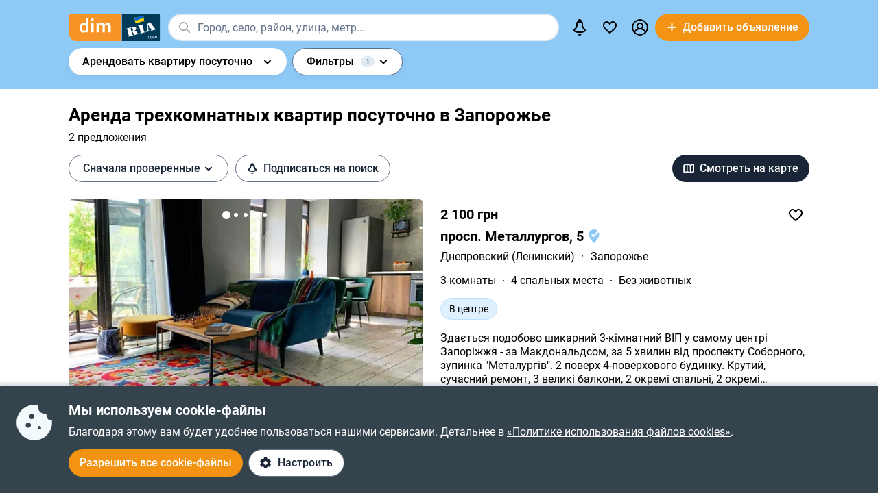

--- FILE ---
content_type: text/html; charset=utf-8
request_url: https://dom.ria.com/posutochnaia-arenda-kvartir/zaporozhye-3k/
body_size: 77691
content:
<!DOCTYPE html>
<html lang="ru">
<head>
    <link rel="manifest" href="/manifest.json">
    <meta charset="utf-8">
    
    <link rel="icon" href="https://dom.riastatic.com/css/images/32.ico" sizes="32x32">
    <link rel="icon" href="https://dom.riastatic.com/css/images/250.svg" type="image/svg+xml">
    <meta name="referrer" content="unsafe-url">
    <meta name="viewport" content="width=device-width, initial-scale=1.0">
    <meta name="msapplication-TileColor" content="#f09213">
    <meta name="theme-color" content="#f09213">
    <meta name="mobile-web-app-capable" content="yes">
    <meta name="application-name" content="DIM.RIA">
    <meta name="apple-mobile-web-app-capable" content="yes">
    <meta name="apple-mobile-web-app-status-bar-style" content="black">
    <meta name="apple-mobile-web-app-title" content="DIM.RIA">
    <link rel="mask-icon" href="https://dom.riastatic.com/css/images/250.svg">
    <link rel="apple-touch-icon" sizes="180x180" href="https://dom.riastatic.com/css/images/180.png">
    <meta name="msapplication-TileImage" content="https://dom.riastatic.com/css/images/192.png">
    <meta data-vue-meta="true" property="format-detection" content="telephone=no"><meta data-vue-meta="true" property="og:site_name" content="DOM.RIA.com"><meta data-vue-meta="true" property="fb:app_id" content="933582700021227"><meta data-vue-meta="true" property="msvalidate.01" content="634E07BD8612C1BEC5CED96AC190C573"><meta data-vue-meta="true" name="title" content="Снять 3 комнатную квартиру посуточно в Запорожье | DIM.RIA"><meta data-vue-meta="true" name="description" content="Снять трехкомнатную квартиру посуточно в Запорожье на сайте ✅️ проверенных объявлений DIM.RIA. ⏩ Смотрите предложения аренды квартир на сутки с актуальной ценой, фото и описанием."><meta data-vue-meta="true" property="og:title" content="Снять 3 комнатную квартиру посуточно в Запорожье | DIM.RIA"><meta data-vue-meta="true" property="og:description" content="Снять трехкомнатную квартиру посуточно в Запорожье на сайте ✅️ проверенных объявлений DIM.RIA. ⏩ Смотрите предложения аренды квартир на сутки с актуальной ценой, фото и описанием."><meta data-vue-meta="true" property="og:type" content="article"><meta data-vue-meta="true" property="og:url" content="article"><meta data-vue-meta="true" property="og:image" content="https://dom.riastatic.com/css/images/common/share/share.png?v=1">
    <title data-vue-meta="true">Снять 3 комнатную квартиру посуточно в Запорожье | DIM.RIA</title>
    
    <link data-vue-meta="true" rel="preconnect" href="https://cdn.riastatic.com/"><link data-vue-meta="true" rel="preconnect" href="https://dom.riastatic.com/"><link data-vue-meta="true" rel="preload" as="font" href="https://dom.riastatic.com/css/stylesheets/fonts/f1.woff2" type="font/woff2" crossorigin="anonymous"><link data-vue-meta="true" rel="preload" as="font" href="https://dom.riastatic.com/css/stylesheets/fonts/f2.woff2" type="font/woff2" crossorigin="anonymous"><link data-vue-meta="true" rel="preload" as="font" href="https://dom.riastatic.com/css/stylesheets/fonts/f3.woff2" type="font/woff2" crossorigin="anonymous"><link data-vue-meta="true" rel="stylesheet" media="print" type="text/css" href="https://dom.riastatic.com/css/stylesheets/spa_print.css"><link data-vue-meta="true" rel="dns-prefetch" href="https://cdn.riastatic.com/"><link data-vue-meta="true" rel="dns-prefetch" href="https://dom.riastatic.com/"><link data-vue-meta="true" rel="dns-prefetch" href="https://ui.ria.com"><link data-vue-meta="true" rel="dns-prefetch" href="https://www.gstatic.com"><link data-vue-meta="true" rel="dns-prefetch" href="https://googleads.g.doubleclick.net"><link data-vue-meta="true" rel="dns-prefetch" href="https://bid.g.doubleclick.net"><link data-vue-meta="true" rel="dns-prefetch" href="https://stats.g.doubleclick.net"><link data-vue-meta="true" rel="dns-prefetch" href="https://www.facebook.com"><link data-vue-meta="true" rel="dns-prefetch" href="https://www.google-analytics.com"><link data-vue-meta="true" rel="dns-prefetch" href="https://connect.facebook.net"><link data-vue-meta="true" rel="alternate" hreflang="uk" href="https://dom.ria.com/uk/posutochnaia-arenda-kvartir/zaporozhye-3k/"><link data-vue-meta="true" rel="alternate" hreflang="ru" href="https://dom.ria.com/posutochnaia-arenda-kvartir/zaporozhye-3k/"><link data-vue-meta="true" rel="alternate" hreflang="x-default" href="https://dom.ria.com/uk/posutochnaia-arenda-kvartir/zaporozhye-3k/"><link data-vue-meta="true" rel="preload" href="https://cdn.riastatic.com/photos/dom/photo/26218/2621888/262188848/262188848fm.webp" as="image" fetchpriority="high"><link data-vue-meta="true" rel="preload" href="https://cdn.riastatic.com/photos/dom/photo/23363/2336368/233636887/233636887fm.webp" as="image" fetchpriority="high"><link data-vue-meta="true" rel="preload" href="https://cdn.riastatic.com/photos/dom/photo/29541/2954144/295414422/295414422fm.webp" as="image" fetchpriority="high"><link data-vue-meta="true" rel="canonical" href="https://dom.ria.com/posutochnaia-arenda-kvartir/zaporozhye-3k/">
    <script data-vue-meta="true" >
                        function initPush() {
                            var welcomeNotification = {
                                title: 'Спасибо за подписку',
                                body: 'Теперь вы подписаны на оповещения!',
                                icon: 'https://dom.riastatic.com/css/images/dimria.png'
                            };
                            var DOM_ID = 3;
                            var pm = new PushMessanger(DOM_ID, welcomeNotification, false).load();
                        }

                        var rLabelAvailability = !!(location.href && location.href.match('r_source'));
                        var riaDomainAvailability = !!(document.referrer && document.referrer.match('.ria.com'));
                        var paramsStr = '';
                        if (!rLabelAvailability && !riaDomainAvailability) {
                            if (!document.referrer) {
                                paramsStr = '&r_audience=direct&r_source=direct';
                            } else {
                                paramsStr = '&r_audience=all&r_medium=referer&r_source=' + document.referrer;
                            }
                        }

                        var projectId = 9;
                        if(navigator.userAgent &&  navigator.userAgent.match('build_code') && navigator.userAgent.match('osname')) {
                           var osname = navigator.userAgent.split('osname=')[1].split(' ')[0];
                           if (osname === 'android') {
                              projectId = 3;
                           } else if (osname === 'ios') {
                              projectId = 4;
                           }
                           var app_version = navigator.userAgent.split('build_code=')[1].split(' ')[0];
                           paramsStr = paramsStr + '&app_version=' + app_version;
                        }


                        !function(e){function t(r){if(n[r])return n[r].exports;var o=n[r]={i:r,l:!1,exports:{}};return e[r].call(o.exports,o,o.exports,t),o.l=!0,o.exports}var n={};t.m=e,t.c=n,t.d=function(e,n,r){t.o(e,n)||Object.defineProperty(e,n,{configurable:!1,enumerable:!0,get:r})},t.n=function(e){var n=e&&e.__esModule?function(){return e.default}:function(){return e};return t.d(n,"a",n),n},t.o=function(e,t){return Object.prototype.hasOwnProperty.call(e,t)},t.p="",t(t.s=1)}([,function(e,t,n){"use strict";var r=/PSP_ID=.+?/gi,o=/user_online=.+?/gi,c=r.exec(document.cookie),i=o.exec(document.cookie);if(c&&!i){document.createElement("IMG").src="//ui.ria.com/last_visit/set/index.jpg"}}]);
                        !function(e){function t(r){if(n[r])return n[r].exports;var o=n[r]={i:r,l:!1,exports:{}};return e[r].call(o.exports,o,o.exports,t),o.l=!0,o.exports}var n={};t.m=e,t.c=n,t.d=function(e,n,r){t.o(e,n)||Object.defineProperty(e,n,{configurable:!1,enumerable:!0,get:r})},t.n=function(e){var n=e&&e.__esModule?function(){return e.default}:function(){return e};return t.d(n,"a",n),n},t.o=function(e,t){return Object.prototype.hasOwnProperty.call(e,t)},t.p="",t(t.s=3)}({3:function(e,t,n){"use strict";var r=location.hash.replace("#","").split(/[&?]/).filter(function(e){return""!=e.trim()}).join("&");r=encodeURI(r);var o=document.createElement("img"),i=Math.floor(1e15*Math.random());o.src="https://slonik.ria.com/api/v3/event/client/index.gif?event_id=387&project_id=" + projectId+ "&viewRandom="+i+"&"+r+paramsStr}});
                        </script>
<link rel="preload" href="https://dom.riastatic.com/vue2/static/js/app.a5ea0ec.js" as="script"><link rel="preload" href="https://dom.riastatic.com/vue2/static/js/57.57.3a1dcc1.js" as="script"><link rel="preload" href="https://dom.riastatic.com/vue2/static/js/308.308.be4a0fb.js" as="script"><link rel="preload" href="https://dom.riastatic.com/vue2/static/js/65.65.e27c8bc.js" as="script"><link rel="preload" href="https://dom.riastatic.com/vue2/static/js/195.195.fff683e.js" as="script"><link rel="preload" href="https://dom.riastatic.com/vue2/static/js/103.103.b4cf30e.js" as="script"><link rel="preload" href="https://dom.riastatic.com/vue2/static/js/19.19.17f6816.js" as="script"><link rel="preload" href="https://dom.riastatic.com/vue2/static/js/155.155.bc66858.js" as="script"><link rel="preload" href="https://dom.riastatic.com/vue2/static/js/16.16.3b71e05.js" as="script"><link rel="preload" href="https://dom.riastatic.com/vue2/static/js/64.64.e80aecd.js" as="script"><link rel="preload" href="https://dom.riastatic.com/vue2/static/js/372.372.631e360.js" as="script"><link rel="preload" href="https://dom.riastatic.com/vue2/static/js/370.370.650aad6.js" as="script"><link rel="preload" href="https://dom.riastatic.com/vue2/static/js/15.15.a063bde.js" as="script"><link rel="preload" href="https://dom.riastatic.com/vue2/static/js/11.11.82d8d30.js" as="script"><link rel="preload" href="https://dom.riastatic.com/vue2/static/js/139.139.d023f2d.js" as="script"><link rel="preload" href="https://dom.riastatic.com/vue2/static/js/34.34.9cd9a03.js" as="script"><link rel="preload" href="https://dom.riastatic.com/vue2/static/js/136.136.28bdfed.js" as="script"><link rel="preload" href="https://dom.riastatic.com/vue2/static/js/79.79.3bd5987.js" as="script"><style data-vue-ssr-id="261915bc:0 69dffaa3:0 1466fa8a:0 c20c1cc8:0 28114b4b:0 0ccdef36:0 61afde92:0 877b1f68:0 0f659e3e:0 1ee658de:0 50fb2b76:0 08eebf4b:0 7e5a002e:0 3f3cac4c:0 1c05aabe:0 221306e2:0 2dfac5e0:0 65246542:0 67e6800a:0 16183148:0 76f46d22:0 500bd460:0 09439b95:0 3cb11596:0 e98637ca:0 0725da35:0 ab3f3b12:0 db5dd46a:0 61bec012:0 57348412:0 d8d31a52:0 7ca1e052:0 0ae11f14:0 18fa9065:0 10b69d45:0 94837bc8:0 1811a0b7:0 6d5fd28c:0 30397cb4:0 16a3873c:0 f99041ba:0">
@font-face{font-family:Roboto;font-weight:400;src:url(https://dom.riastatic.com/css/stylesheets/fonts/f1.woff2) format("woff2");font-display:swap
}
@font-face{font-family:Roboto;font-weight:500;src:url(https://dom.riastatic.com/css/stylesheets/fonts/f2.woff2) format("woff2");font-display:swap
}
@font-face{font-family:Roboto;font-weight:700;src:url(https://dom.riastatic.com/css/stylesheets/fonts/f3.woff2) format("woff2");font-display:swap
}

.bg_orange{background:#ffa369;color:#000
}
.bg_blue{background:#8fc9f6
}
*{box-sizing:border-box;scroll-behavior:smooth
}
body,html{touch-action:manipulation
}
#app{min-height:100%
}
body{margin:0;font-family:Roboto,ArialFallBack,sans-serif;text-rendering:optimizeSpeed;-webkit-font-smoothing:antialiased;font-weight:400;font-size:16px;line-height:20px;-webkit-tap-highlight-color:rgba(0,0,0,0);color:#000
}
.cva{content-visibility:auto
}
.table{display:table;width:100%
}
.t-cell{display:table-cell
}
@font-face{font-family:ArialFallBack;src:local("Arial"),local("Helvetica"),local("Liberation Sans");font-weight:400;font-style:normal
}
a{text-decoration:none;color:#000;touch-action:manipulation
}
.hide{display:none!important
}
.text-l{text-align:left
}
.text-r{text-align:right
}
.text-c{text-align:center
}
button{border:0;cursor:pointer
}
button:focus{outline:none
}
.fl-l{float:left
}
.nowrap{white-space:nowrap
}
.size24{font-size:24px;line-height:30px
}
.size42{font-size:42px;line-height:48px;margin:0 0 30px
}
.size30{font-size:30px;line-height:36px
}
.size22{font-size:20px;line-height:27px
}
.size20{font-size:20px;line-height:24px
}
.size18{font-size:18px
}
.size16{font-size:16px
}
.size14{font-size:14px
}
.link{border-radius:20px;padding:7px 15px;margin-bottom:1px;border-bottom:none;display:inline-flex;justify-content:space-between;align-items:center
}
.container{width:100%;padding:0 15px;margin:0 auto
}
.bold-500{font-weight:500
}
.bold{font-weight:700
}
.boxed{width:100%
}
.boxed,.i-block{display:inline-block
}
.v-bottom{vertical-align:text-bottom
}
.v-middle{vertical-align:middle
}
.v-top{vertical-align:top
}
.v-hidden{opacity:0;pointer-events:none
}
.p-rel{position:relative
}
.w100{width:100%
}
.m0{margin:0
}
.mb-0{margin-bottom:0
}
.ml-25{margin-left:25px
}
.mb-25{margin-bottom:25px
}
.ml-20{margin-left:20px
}
.mr-20{margin-right:20px
}
.mb-20{margin-bottom:20px
}
.mb-30{margin-bottom:30px
}
.mb-40{margin-bottom:40px
}
.mb-60{margin-bottom:60px
}
.mt-20{margin-top:20px
}
.mr-15{margin-right:15px
}
.mb-15{margin-bottom:15px
}
.mt-15{margin-top:15px
}
.ml-15{margin-left:15px
}
.mr-10{margin-right:10px
}
.mb-10{margin-bottom:10px
}
.mt-10{margin-top:10px
}
.ml-10{margin-left:10px
}
.mr-5{margin-right:5px
}
.mb-5{margin-bottom:5px
}
.mt-5{margin-top:5px
}
.ml-5{margin-left:5px
}
.mt-0{margin-top:0
}
.i-flex{display:inline-flex
}
.flex{display:flex
}
.f-space{justify-content:space-between
}
.f-column{flex-direction:column
}
.f-text-c{justify-content:center
}
.f-center{align-items:center
}
.noClickEvent{pointer-events:none
}
.pointer{cursor:pointer
}
.overflowed{white-space:nowrap;overflow:hidden;text-overflow:ellipsis
}
@keyframes spin{
0%{transform:rotate(0)
}
to{transform:rotate(1turn)
}
}
[class^=photo-]{background-color:#eff2f3;display:inline-block;overflow:hidden
}
[class^=photo-],[class^=photo-] img{width:100%;vertical-align:top;position:relative
}
[class^=photo-] img{height:100%;object-fit:cover;border-radius:inherit
}
[class^=photo-]:after{border:1px solid #e0e3e4;border-radius:inherit;pointer-events:none
}
[class^=photo-]:after,[class^=photo-]:before{position:absolute;top:0;right:0;left:0;bottom:0;content:""
}
[class^=photo-]:before{border:4px solid rgba(0,0,0,.1);border-top-color:#7bccff;width:0;height:0;padding:10%;animation:spin 2s linear 5;margin:auto;border-radius:50%
}
.label-border{font-size:14px;border:1px solid #bfe3ff;background:#dff1ff;border-radius:20px;min-height:32px;padding:0 12px;display:inline-flex;align-items:center;overflow:hidden;white-space:nowrap;max-width:100%
}
.label-border.grey{color:#000
}
.label-item{font-size:11px;text-transform:uppercase;font-weight:700;padding:0 8px;height:24px;border-radius:2px;background:#fff;display:inline-block;vertical-align:middle;line-height:26px
}
.label-item.bg_blue{background:#8fc9f6
}
.label-item.bg_yellow{background:#fdefa8;border:1px solid #eddf9b
}
.label-item.bg_lightBlue{background:#8fc9f6
}
.label-item.i-flex{display:inline-flex
}
.all-clickable{position:absolute;top:0;right:0;bottom:0;left:0
}
.unstyle{margin:0;padding:0;list-style:none
}
.point-before{margin-left:10px;padding-left:10px
}
.point-before:before{background:#000;padding:1px;border-radius:50%;display:inline-block;left:-10px;position:relative;top:-4px;content:""
}
.disabled{pointer-events:none;cursor:default;background:rgba(0,0,0,.1);color:#7a8c99
}
input,select,textarea{font-family:inherit
}
input,select{font-weight:500
}
select{color:#000;-webkit-appearance:none;appearance:none
}
.item-pseudoselect{box-shadow:0 4px 8px rgba(0,59,86,.05);border-radius:30px;display:flex;align-items:center;height:60px;background:#fff;padding:0 50px 0 20px;font-family:inherit;font-size:18px;line-height:22px;border:0;width:100%;transition:all .1s linear
}
.item-pseudoselect.small{font-size:16px;height:40px
}
.item-pseudoselect:focus{outline:none
}
.s-arrow{position:absolute;top:50%;margin-top:-8px;right:20px;pointer-events:none;transition:transform .15s ease-out
}
.s-arrow.animate{transform:rotate(180deg)
}
.options{background:#fff;box-shadow:0 10px 20px rgba(0,59,86,.2);border:1px solid rgba(0,59,86,.05);border-radius:24px;position:absolute;left:0;margin-top:5px;top:100%;min-width:100%;padding:4px 20px 4px 4px;z-index:2
}
.options.no-scroll{padding-right:4px
}
.options.no-scroll .item{margin-right:0
}
.options.right{left:auto;right:0
}
.options .scrollbar{max-height:360px;display:block;font-weight:400
}
.options .item,.pseudomodal .item{padding:5px 17px;min-height:40px;display:flex;align-items:center;margin-right:3px
}
.options .item.block,.pseudomodal .item.block{padding:10px 17px;min-height:unset;display:block
}
button{font-family:inherit;font-size:16px;touch-action:manipulation;-webkit-user-select:none;user-select:none
}
.link-element{-webkit-user-select:none;user-select:none;border:2px solid #000;border-radius:20px;padding:5px 17px;transition:all .1s linear;cursor:pointer;min-height:40px;display:inline-flex;align-items:center;justify-content:center
}
.link-element.white_bg{background:#fff
}
.link-element.active{background:#000;color:#fff;border-color:#000;pointer-events:none
}
[disabled]{pointer-events:none
}
[placeholder]::placeholder{font-weight:400;font-style:normal
}
[placeholder]:-moz-placeholder{font-weight:400;font-style:normal;color:#62718a
}
[placeholder]:-ms-input-placeholder{font-weight:400;font-style:normal;color:#62718a
}
[placeholder]::-webkit-input-placeholder{font-weight:400;font-style:normal;color:#62718a
}
input[type=checkbox]+label:before,input[type=radio]+label:before{position:relative;display:inline-block;width:16px;height:16px;margin:-3px 8px 0 1px;vertical-align:middle;cursor:pointer;background:#fff;border:2px solid #aaaaac;content:""
}
input[type=checkbox]+label:after,input[type=radio]+label:after{content:"";position:absolute;color:#a6a6a6;background:currentColor;display:none
}
input[type=checkbox]+label:before{border-radius:3px
}
input[type=checkbox]+label.button:before{margin-left:-6px
}
input[type=checkbox]+label:after{left:6px;top:9px;width:2px;height:2px;box-shadow:2px 0 0 currentColor,3px -2px 0 currentColor,3px -4px 0 currentColor,3px -6px 0 currentColor,3px -8px 0 currentColor,3px -10px 0 currentColor,3px 0 0 currentColor,-2px 0 0 currentColor;transform:rotate(45deg)
}
input[type=radio]+label:before{border-radius:50%
}
input[type=radio]+label:after{left:6px;top:4px;border-radius:50%;width:10px;height:10px
}
input[type=checkbox]+label:hover:before,input[type=radio]+label:hover:before{border-color:#b6b6b6
}
input[type=checkbox]:checked+label,input[type=radio]:checked+label{position:relative
}
input[type=checkbox]:checked+label:before,input[type=radio]:checked+label:before{border-color:#f09213;background:#f09213
}
input[type=checkbox]:checked+label:after,input[type=radio]:checked+label:after{display:block;color:#fff
}
input[type=checkbox]:checked:disabled+label:before,input[type=checkbox]:checked:disabled+label:hover:before,input[type=checkbox]:disabled+label:before,input[type=checkbox]:disabled+label:hover:before,input[type=checkbox]:disabled:checked+label:before,input[type=checkbox]:disabled:checked+label:hover:before,input[type=radio]:checked:disabled+label:before,input[type=radio]:checked:disabled+label:hover:before,input[type=radio]:disabled+label:before,input[type=radio]:disabled+label:hover:before,input[type=radio]:disabled:checked+label:before,input[type=radio]:disabled:checked+label:hover:before{border-color:#d2d2d2
}
input[type=checkbox]:checked:disabled+label:after,input[type=checkbox]:disabled:checked+label:after,input[type=radio]:checked:disabled+label:after,input[type=radio]:disabled:checked+label:after{color:#d2d2d2
}
input[type=checkbox]:required:invalid+label:before,input[type=radio]:required:invalid+label:before{border-color:#f33
}
input[type=radio]:checked+label:before{background:#fff
}
input[type=radio]:checked+label:after{color:#f09213
}
label>input[type=checkbox],label>input[type=radio]{display:inline
}
input[type=email],input[type=number],input[type=tel],input[type=text]:not(.item-pseudoselect),textarea{border-radius:20px;display:flex;align-items:center;padding:0 20px;font-family:inherit;line-height:22px;border:0;width:100%;text-overflow:ellipsis;background:#f3fafd;box-shadow:none;height:40px;font-size:16px
}
input[type=email]:focus,input[type=number]:focus,input[type=tel]:focus,input[type=text]:not(.item-pseudoselect):focus,textarea:focus{outline:none
}
textarea{resize:none;height:auto;line-height:normal;padding:10px 20px
}
input[type=checkbox],input[type=radio]{display:none
}
input::-webkit-inner-spin-button,input::-webkit-outer-spin-button{-webkit-appearance:none;margin:0
}
input[type=number]{-moz-appearance:textfield
}
@media(min-width:1025px){
body{overflow:hidden scroll
}
.hover{position:relative
}
.hover:before{pointer-events:none;transition:all .1s linear;content:"";position:absolute;z-index:-1;left:-6px;right:-6px;top:-4px;bottom:-4px;border-radius:8px
}
.hover:hover:before{background:rgba(0,0,0,.1)
}
.link{padding-right:39px;position:relative
}
.link,.link:after{transition:all .1s linear
}
.link:after{position:absolute;right:15px;top:50%;margin-top:-8px;opacity:0;content:url("data:image/svg+xml;charset=utf-8,%3Csvg width='16' height='16' fill='none' xmlns='http://www.w3.org/2000/svg'%3E%3Cpath d='M8 13.5L13.5 8m0 0L8 2.5M13.5 8h-11' stroke='%23000' stroke-width='2'/%3E%3C/svg%3E")
}
.link.white:after{content:url("data:image/svg+xml;charset=utf-8,%3Csvg width='16' height='16' fill='none' xmlns='http://www.w3.org/2000/svg'%3E%3Cpath d='M8 13.5L13.5 8m0 0L8 2.5M13.5 8h-11' stroke='%23fff' stroke-width='2'/%3E%3C/svg%3E")
}
.link:hover{background-color:#fff
}
.link:hover:after{opacity:1
}
.bg_orange .link:hover{background-color:rgba(0,0,0,.1)
}
.container{max-width:1440px;padding:0 100px
}
.label-border.hover:hover{background:none
}
.label-border.hover:hover:before{background-color:#8fc9f6
}
.item-pseudoselect:hover{background:#c7e4fa
}
.options{white-space:nowrap
}
.options:before{content:"";position:absolute;top:-10px;height:15px;left:0;right:0
}
.options .item:hover,.options .item[data-focus=true],.pseudomodal .item:hover,.pseudomodal .item[data-focus=true]{background:rgba(143,201,246,.5);border-radius:20px;cursor:pointer
}
.link-element.white_bg:hover{background:#c7e4fa;border-color:#000
}
.link-element:hover{background:rgba(0,0,0,.1)
}
input[type=email]:focus,input[type=email]:hover,input[type=number]:focus,input[type=number]:hover,input[type=tel]:focus,input[type=tel]:hover,input[type=text]:not(.item-pseudoselect):focus,input[type=text]:not(.item-pseudoselect):hover,textarea:focus,textarea:hover{box-shadow:0 0 0 2px #c7e4fa
}
.page-content{min-height:calc(100vh - 113px)
}
}
@media(min-width:1300px){
.size22{font-size:22px
}
}
@media(max-width:1024px){
body,html{height:100%
}
body.modal-open,html.modal-open{overscroll-behavior-y:none;overflow:hidden
}
html{overflow-y:scroll
}
.size42{line-height:36px
}
.size30{font-size:24px;line-height:30px
}
.m-padding{padding-left:15px;padding-right:15px
}
.item-pseudoselect{font-size:16px
}
.page-content{min-height:calc(100vh - 204px)
}
}
@media(max-width:1300px){
.size24{font-size:20px;line-height:1.2
}
.size42{font-size:30px
}
.size30{font-size:26px
}
}
@media(max-width:1200px){
.container{padding:0 15px
}
}
@media(max-width:550px){
.mobileW100{margin-left:-15px;width:calc(100% + 30px)!important;border-radius:0!important
}
}

.f-end{justify-content:flex-end
}
.f-1-5{flex:1.5
}
.f-1{flex:auto
}
.g-8{gap:8px
}
.mr-8{margin-right:8px
}
.countOptions{font-size:14px;color:#fff;background:#000;border-radius:24px;line-height:24px;padding:0 4px;margin-left:10px;min-width:50px;text-align:center
}
.noty.options{padding:0;width:380px
}
.uWrap{padding:20px;white-space:normal
}
.uWrap .size22{line-height:1
}
.uWrap .p-rel{background:#fff
}
.grey{color:#414042
}
.photo-60x60{width:60px;min-width:60px;height:60px;border-radius:50%
}
.photo-60x60 img{border-radius:50%;background:#fff
}
.add-realty-button .short-text{display:none
}
.notification-point-wrap{position:relative
}
.main-page .notification-point{border-color:#8fc9f6
}
.color-secondary{color:#3b4b61
}
.color-tetriary{color:#62718a
}
.color-primary,.notify-head{color:#1a2638
}
.notify-head{padding:18px 16px;border-bottom:1px solid #e1eaf1
}
.notification-point{position:absolute;top:7px;left:27px;height:10px;width:10px;background-color:orange;border-radius:50%;border:2px solid #fff
}
header{box-sizing:border-box;padding:15px 0 0;font-weight:500
}
header:not(.main-page) .f-1-5 .h-item:not(.last) .linkToMyPage{padding:8px 16px
}
header .btn-circle{background-color:#000;height:40px;width:40px;min-width:40px;border-radius:50%;margin:0
}
header .flex.f-center.f-space.uWrap{margin:8px;padding:0;white-space:normal
}
header .flex.f-center.f-space.uWrap:hover{background:rgba(143,201,246,.5019607843)
}
header .options.no-scroll.noty .linkToMyPage{display:inline-flex;justify-content:space-between;width:100%;padding:4px 20px
}
header.main-page{font-size:20px;background:#8fc9f6
}
header.main-page .with_hover>.unlink{padding:0 20px
}
header.main-page .with_hover.p-8 .unlink{padding:0 8px
}
header.main-page .with_hover.last,header.main-page .with_hover.z-1{z-index:1
}
header.main-page .with_hover.z-3{z-index:3
}
header.main-page .with_hover .options{font-size:18px
}
header.main-page .f-1 .with_hover:first-child{margin-left:15px
}
header.main-page .notification-point{left:36px
}
.logo-svg{object-fit:contain
}
.h-item{margin-left:40px
}
.f-1 .with_hover:first-child{margin-left:15px
}
header .options{z-index:3
}
.with_hover{border-radius:20px;margin-left:0;position:relative;cursor:pointer
}
.with_hover.p-8 .unlink{padding:0 8px
}
.with_hover .options{opacity:0;pointer-events:none;font-weight:400
}
.with_hover .options .unlink{padding:0 10px
}
.with_hover .unlink{padding:0 20px;display:flex;align-items:center;min-height:40px
}
.with_hover .nowrap{white-space:nowrap
}
@media(min-width:1025px){
.with_hover:hover .notification-point{border-color:#c7e4fa
}
.main-page .with_hover:hover .notification-point{border-color:#fff
}
header{padding:6px 0
}
header.main-page{padding:40px 0 35px
}
header.main-page .logo-svg{width:200px;height:60px
}
.logo-svg{width:134px;height:40px
}
header:not(.main-page) .with_hover:hover{background:#c7e4fa
}
.with_hover:not(:hover) .noty{display:none
}
.with_hover:hover{background:#fff
}
.with_hover:hover .options{opacity:1;pointer-events:auto
}
}
@media(max-width:1240px){
.add-realty-button .full-text{display:none
}
.add-realty-button .short-text{display:inline
}
header.main-page{font-size:18px
}
}
@media(max-width:1300px){
header .f-1-5 .h-item:not(.last) .unlink{padding:0 10px
}
header .f-1-5 .h-item:not(.last) .options{font-size:18px
}
header.main-page .notification-point{left:26px
}
}
@media(max-width:1440px){
header .f-1-5.hideText .h-item:not(.last) .unlink{padding:0 10px
}
header .f-1-5.hideText .h-item:not(.last) .options{font-size:18px
}
}
@media(max-width:1750px){
.options-left .options{left:auto;right:0
}
}

.notification-bar{padding:20px;white-space:normal;cursor:auto
}
.notification-bar .n-message{font-size:16px;min-height:auto
}
.notification-bar .close{position:relative
}
.notification-bar .close:before{position:absolute;left:-10px;right:-10px;top:-10px;bottom:-10px;content:""
}

.btn-conversion[data-v-34639fea]{background-color:#f39313;color:#fff
}
.btn-conversion[data-v-34639fea]:hover{background-color:#da6f03
}
.btn-conversion-disabled[data-v-34639fea],.btn-conversion[data-v-34639fea]:disabled{background-color:#f1f5f9;color:#98a2b3;cursor:default;pointer-events:none
}
.btn-conversion-disabled[data-v-34639fea]:hover,.btn-conversion[data-v-34639fea]:disabled:hover{background-color:#f1f5f9
}

.btn[data-v-61eb08da]{cursor:pointer;font-family:inherit;transition:background-color .3s ease;font-weight:500;display:inline-flex;align-items:center;justify-content:center;text-align:center;text-decoration:none;white-space:nowrap;overflow:hidden;text-overflow:ellipsis
}
.btn svg[data-v-61eb08da]{display:inline-block;vertical-align:middle
}
.btn-xl[data-v-61eb08da]{padding:22px 16px;border-radius:32px;height:60px
}
.btn-l[data-v-61eb08da],.btn-xl[data-v-61eb08da]{font-size:16px;line-height:16px
}
.btn-l[data-v-61eb08da]{padding:16px;border-radius:24px;height:48px
}
.btn-m[data-v-61eb08da]{padding:12px 16px;font-size:16px;line-height:16px;height:40px
}
.btn-m[data-v-61eb08da],.btn-s[data-v-61eb08da]{border-radius:20px
}
.btn-s[data-v-61eb08da]{padding:10px 8px;font-size:14px;line-height:19px;height:32px
}
.btn-xs[data-v-61eb08da]{padding:6px 8px;font-size:12px;line-height:12px;border-radius:20px;height:24px
}
.btn.i-block[data-v-61eb08da]{display:inline-block
}

.btn[data-v-2da1f544]{border:none
}
.btn-ghost[data-v-2da1f544]{background-color:#fff;color:#1a2638
}
.btn-ghost[data-v-2da1f544]:hover{background-color:#e6eef5
}
.btn-ghost-disabled[data-v-2da1f544],.btn-ghost[data-v-2da1f544]:disabled{color:#98a2b3;background-color:#fff;cursor:default;pointer-events:none
}
.btn-ghost-disabled[data-v-2da1f544]:hover,.btn-ghost[data-v-2da1f544]:disabled:hover{background-color:#f1f5f9
}

.notification-bell{position:relative
}
.notification-bell .count-favorite{font-size:11px;line-height:13px;font-weight:500;color:#1a2638;margin-left:10px;top:0;background-color:orange;position:absolute;padding:2px 6px;border-radius:8px;text-align:center
}
.notification-bell .count-favorite:empty{display:none
}
@media(max-width:1024px){
.notification-bell{width:40px;height:40px;display:flex;align-items:center;justify-content:center
}
.notification-bell .count-favorite{margin-left:5px
}
}

.c-notifier{background:#35434d;color:#fff;box-shadow:0 -4px 4px rgba(0,59,86,.15);position:fixed;bottom:0;width:100%;z-index:107;will-change:scroll-position
}
.c-notifier .white-link{color:#fff;text-decoration:underline
}
.ml-8{margin-left:8px
}
.c-notifier-container{padding:24px 15px
}
@media(max-width:1024px){
.c-notifier{font-size:14px
}
.c-notifier:not(.open){z-index:6
}
}

@media(min-width:1025px){
.c-notifier-container{max-width:1240px;margin:0 auto;box-sizing:content-box
}
.c-notifier-container .checkboxArea .item{display:inline-block;min-width:110px;margin-right:15px
}
#gdpr_settings:checked .c-notifier-container{display:block
}
}

.btn-secondary[data-v-574d3694]{background-color:#fff;border:1px solid #62718a;color:#1a2638
}
.btn-secondary[data-v-574d3694]:hover{background-color:#e6eef5
}
.btn-secondary-disabled[data-v-574d3694],.btn-secondary[data-v-574d3694]:disabled{background-color:#f1f5f9;color:#98a2b3;cursor:default;pointer-events:none;border:1px solid #98a2b3
}
.btn-secondary-disabled[data-v-574d3694]:hover,.btn-secondary[data-v-574d3694]:disabled:hover{background-color:#f1f5f9
}

.is-client{width:0;height:0;overflow:hidden;position:absolute
}
.flexOrederWrap{display:flex;flex-direction:column
}
.flexOrederWrap .form-opinion,.flexOrederWrap>div{order:1
}
.flexOrederWrap .order2{order:2
}
.flexOrederWrap .order3,.flexOrederWrap .order4{order:3
}


.circle{border-radius:50%
}
.size25{font-size:25px
}
.mw360{max-width:360px
}
.h20{height:20px
}
.mt-40{margin-top:40px
}
.mr-8{margin-right:8px
}
.ml-16{margin-left:16px
}
.mr-16{margin-right:16px
}
.mt-12{margin-top:12px
}
.mb-16{margin-bottom:16px
}
.mb-12{margin-bottom:12px
}
.mb-8{margin-bottom:8px
}
.mb-40{margin-bottom:40px
}
.bg_lightBlue{background:#f3fafd
}
.search-result-list,.search-result-list-wrap{width:100%;display:flex;flex-wrap:wrap;padding-top:4px
}
.search-result-list-wrap .small-photo-wrap .small-photo,.search-result-list .small-photo-wrap .small-photo{padding-bottom:75.5%
}
.f100{flex:1 1 100%;line-height:1.1
}
.container.flexOrederWrap{min-height:calc(100vh - 395px);display:flex;flex-direction:column
}
.sticky-bottom{margin-top:auto
}
@media(max-width:1024px){
.realtyCatalog header{background:#8fc9f6
}
.mobileFixedButtons{display:flex;position:fixed;padding-bottom:15px;bottom:60px;left:50%;transform:translateX(-50%);right:auto;z-index:3
}
.mobileFixedButtons .btn-primary{flex:1
}
.mobileFixedButtons .btn-primary.first{margin-right:8px
}
.mobileFixedButtons .btn-primary.circle{min-width:40px;padding:0
}
.search-result-list,.search-result-list-wrap{justify-content:space-between
}
.search-result-list-wrap .small-photo-wrap .small-photo,.search-result-list .small-photo-wrap .small-photo{padding-bottom:24%
}
.search-result-list-wrap .max .small-photo-wrap .small-photo,.search-result-list .max .small-photo-wrap .small-photo{padding-bottom:37%
}
.search-result-list-wrap .realty-item,.search-result-list .realty-item{overflow:hidden;margin-bottom:15px;padding-bottom:15px;flex:0 0 calc(50% - 10px)
}
.search-result-list-wrap .realty-item:not(:last-of-type):after,.search-result-list .realty-item:not(:last-of-type):after{content:"";pointer-events:none;position:absolute;bottom:0;left:-15px;width:calc(100% + 30px)
}
.search-result-list-wrap .realty-item .small-photo-wrap,.search-result-list .realty-item .small-photo-wrap{display:flex
}
.search-result-list-wrap .realty-item .small-photo-wrap .photo-,.search-result-list .realty-item .small-photo-wrap .photo-{margin:4px 0
}
.search-result-list-wrap .realty-item .small-photo-wrap .photo-+.photo-,.search-result-list .realty-item .small-photo-wrap .photo-+.photo-{margin-left:4px
}
.paginatorSelect{margin:20px 0;padding:0
}
.search-page-wrap+.appFooter{padding-bottom:125px
}
.container.flexOrederWrap{min-height:calc(100vh - 500px)
}
}
@media(max-width:1024px)and (max-width:1024px){
.mobileFixedButtons.gdpr-open{padding:0;bottom:172px
}
.mobileFixedButtons.gdpr-open.ru{bottom:172px
}
}
@media(max-width:1024px)and (max-width:1024px)and (max-width:853px){
.mobileFixedButtons.gdpr-open.uk{bottom:192px
}
}
@media(max-width:1024px)and (max-width:1024px)and (max-width:466px){
.mobileFixedButtons.gdpr-open.uk{bottom:212px
}
}
@media(max-width:1024px)and (max-width:1024px)and (max-width:352px){
.mobileFixedButtons.gdpr-open.uk{bottom:232px
}
}
@media(max-width:1024px)and (max-width:1024px)and (max-width:340px){
.mobileFixedButtons.gdpr-open.uk{bottom:252px
}
}
@media(max-width:1024px)and (max-width:1024px)and (max-width:878px){
.mobileFixedButtons.gdpr-open.ru{bottom:192px
}
}
@media(max-width:1024px)and (max-width:1024px)and (max-width:485px){
.mobileFixedButtons.gdpr-open.ru{bottom:212px
}
}
@media(max-width:1024px)and (max-width:1024px)and (max-width:332px){
.mobileFixedButtons.gdpr-open.ru{bottom:232px
}
}
@media(max-width:550px){
.search-result-list,.search-result-list-wrap{display:block
}
.search-result-list-wrap .max .main-photo,.search-result-list .max .main-photo{padding-bottom:80%
}
.search-result-list-wrap .small-photo-wrap,.search-result-list .small-photo-wrap{margin-left:-11px;width:calc(100% + 22px)
}
.search-result-list-wrap .realty-item,.search-result-list .realty-item{overflow:visible
}
.search-result-list-wrap .realty-item>.photo-,.search-result-list .realty-item>.photo-{margin-left:-11px;width:calc(100% + 22px)
}
}

.size13{font-size:13px
}
.size0{font-size:0
}
.float-header{position:fixed;top:0;right:0;left:0;z-index:4;transform:translateY(0)
}
.float-header~div.search-page-wrap{padding-top:70px
}
.float-header~div.search-page-wrap div.header-search-line{transform:translateY(0);position:fixed;z-index:4;top:15px
}
.float-header.fixedToTop{top:0;transform:translateY(-70px)
}
.float-header.fixedToTop~div.search-page-wrap div.header-search-line{top:15px;transform:translateY(-70px)
}
.float-header.tr,.float-header.tr~div.search-page-wrap div.header-search-line{transition:transform .2s linear
}
.first-letter:first-letter{text-transform:capitalize
}
.noType{border:1px solid #e0e3e4;padding:10px;border-radius:8px
}
select.normal{font-weight:400
}
.no-border{align-items:start
}
.no-border .el-select{border-color:#fff;padding-left:0;margin-right:6px
}
.bgHover{background-color:#c7e4fa
}
.modal-bg{background:rgba(0,0,0,.5)
}
.modal-bg,.pseudomodal{position:fixed;left:0;right:0;top:0;bottom:0;z-index:7
}
.pseudomodal{background:#fff
}
.pseudomodal .w50{break-inside:avoid-column;display:table
}
.pseudomodal .item-modal{display:flex;min-height:20px;padding:10px 15px;align-items:center;font-size:20px
}
.ps-head{padding:18px 25px;background:#000;color:#fff
}
.ps-head .mw{max-width:24px
}
.ps-body{padding:10px 20px 10px 3px
}
.ps-body.padding{padding:20px
}
.wsn{white-space:normal
}
.vdp-datepicker input[readonly]{cursor:pointer
}
.vdp-datepicker__clear-button{position:absolute;right:0;top:0;bottom:0;width:30px
}
.vdp-datepicker__clear-button i{position:absolute;line-height:1;right:10px;top:50%;transform:translateY(-50%);-webkit-transform:translateY(-50%);font-size:22px
}
div.vdp-datepicker__calendar{font-size:16px
}
div.vdp-datepicker__calendar header{padding:0
}
div.vdp-datepicker__calendar .cell.selected{color:#fff;background-color:#219be7
}
.css-pseudoselect{position:relative;min-width:0
}
.vue-search-form .tabs-item.mr-8:not(:last-child){margin-right:8px
}
.mt-30{margin-top:30px
}
.vue-search-form .chars-row-274-273{margin-bottom:18px
}
.vue-search-form .search-popups{white-space:normal;padding:20px;z-index:3
}
.vue-search-form .search-popups .label{float:none;margin-bottom:5px;display:block;padding:0;font-weight:500
}
.vue-search-form .search-popups .mobileGrid .indent{display:flex
}
.vue-search-form .search-popups .indent{margin-left:0
}
.vue-search-form .search-popups .group-title{display:none
}
.vue-search-form .search-popups .rooms .tabs-item{min-width:40px
}
.vue-search-form .search-popups .field-number .tabs-item~.tabs-item{margin-left:4px
}
.vue-search-form .search-popups .field-number,.vue-search-form .search-popups .form-estate-type{display:flex
}
.vue-search-form .search-popups .field-number>span,.vue-search-form .search-popups .form-estate-type>span{flex:1
}
.vue-search-form .search-popups .field-number>span+span,.vue-search-form .search-popups .form-estate-type>span+span{margin-left:4px
}
.vue-search-form .search-popups .field-number .tabs-item,.vue-search-form .search-popups .form-estate-type .tabs-item{width:100%;justify-content:center
}
.vue-search-form .tabs-item{margin-bottom:4px
}
.vue-search-form .tabs-item:not(:last-child){margin-right:0
}
#headerPageCounters .bgHover{background-color:#e6eef5
}
#headerPageCounters .el-select{border:1px solid #62718a;color:#1a2638
}
.search-grid .horizontal-line-container{padding:0 5px 20px 0
}
.search-grid .horizontal-line-container .line{border:1px solid #e1eaf1;margin:0
}
.f-wrap{flex-wrap:wrap
}
.chars-row-227-228-1645-1644 #char-1645{margin-bottom:16px
}
.group-class #char-972{white-space:nowrap
}
.search-head-wrap{position:relative
}
.more-params .tabs-margin .tabs-item{margin-right:8px
}
.more-params .ml-8{margin-left:8px
}
.more-params .overflowed{display:block
}
.more-params .tabs-item{margin-right:4px
}
.more-params .group-class.vue-search-from-result .mb-15{margin-bottom:20px
}
.more-params .mb-15{margin-bottom:0
}
.more-params .indent.showMore-hidden{display:block
}
@media(min-width:1025px){
.pseudomodal{max-height:692px;margin:auto;box-shadow:0 4px 8px rgba(0,59,86,.05);border-radius:20px;max-width:1240px;width:calc(100vw - 45px)
}
.pseudomodal.autoHeight{top:50%;transform:translateY(-50%);bottom:auto
}
.pseudomodal .scrollbar{max-height:600px
}
.pseudomodal .item-modal{cursor:pointer
}
.pseudomodal .item-modal:hover{background:rgba(143,201,246,.5);border-radius:20px
}
.pseudomodal .item-modal.bold{font-size:24px
}
.pseudomodal .item-modal.separate{margin-bottom:40px
}
.ps-head{border-radius:20px 20px 0 0
}
.vue-search-form .cols{margin-top:40px
}
.vue-search-form .chars-row-1638-791-1646-1479-1480,.vue-search-form .chars-row-1670{margin:-4px 0 16px
}
.vue-search-form .chars-row-1638-791-1646-1479-1480:not(:first-child),.vue-search-form .chars-row-1670:not(:first-child){margin:16px 0
}
.vue-search-form .chars-row-273,.vue-search-form .chars-row-1438-274-273,.vue-search-form .chars-row-1484-1488-1486-1489-1483,.vue-search-form .chars-row-1488-1477-1499-1498,.vue-search-form .chars-row-1504-1485,.vue-search-form .chars-row-1647-1646-1479-1480,.vue-search-form .chars-row-1647-1646-1479-1480-1485,.vue-search-form .chars-row-1647-1646-1502-1503-1504{margin-bottom:15px
}
.vue-search-form .chars-row-212-1596-1500 #char-1596{margin-left:250px;display:inline-block;margin-bottom:16px
}
.vue-search-form .search-popups .chars-row-209-1501{display:block
}
.vue-search-form .search-popups .chars-row-149,.vue-search-form .search-popups .chars-row-209-214-227-228-1645-1644,.vue-search-form .search-popups .chars-row-209-1501,.vue-search-form .search-popups .chars-row-209-1657,.vue-search-form .search-popups .chars-row-212-1596-1500,.vue-search-form .search-popups .chars-row-227-228-1645-1644,.vue-search-form .search-popups .chars-row-1494-1493-1604,.vue-search-form .search-popups .chars-row-1501-1502-1503-1504-1646-1647,.vue-search-form .search-popups .chars-row-1657{margin-bottom:15px
}
.vue-search-form .search-popups{width:500px
}
.vue-search-form .cols{background:#fff;border-radius:30px;box-shadow:0 4px 8px rgba(0,59,86,.05)
}
.vue-search-form .cols .item-pseudoselect{box-shadow:none
}
.vue-search-form .cols .css-pseudoselect+.css-pseudoselect{margin-left:8px
}
.sub-search{padding-bottom:40px;align-items:flex-start
}
.sub-search .toogleMapView{margin-top:8px
}
.sub-search .wrap{flex-wrap:wrap;flex:1
}
.sub-search .css-pseudoselect{margin:8px 8px 0 0
}
.sub-search .css-pseudoselect.moreFilters{margin-right:0
}
.sub-search .css-pseudoselect.moreFilters .countCircle{background-color:#e1eaf1;padding:1.5px 6px;font-size:11px;line-height:13px;min-width:20px;min-height:16px;color:#3b4b61;font-weight:500;display:flex;align-items:center;justify-content:center;border-radius:8px;box-sizing:border-box
}
.sub-search .css-pseudoselect.moreFilters .countCircle.white_bg{background:#fff;color:#000
}
.sub-search .css-pseudoselect.moreFilters .countCircle.count-active{color:#fff;background:#3b4b61
}
.sub-search .css-pseudoselect.moreFilters .item-pseudoselect{padding-right:40px
}
.sub-search .css-pseudoselect.moreFilters .item-pseudoselect:hover{background-color:#e6eef5
}
.sub-search .css-pseudoselect.moreFilters .item-pseudoselect:hover .countCircle{background:rgba(114,161,197,.1803921569)
}
.sub-search .css-pseudoselect.moreFilters .item-pseudoselect:hover .countCircle.count-active{color:#fff;background:#3b4b61
}
.sub-search .css-pseudoselect.moreFilters .item-pseudoselect.bgHover{background-color:#e6eef5
}
.sub-search .css-pseudoselect.moreFilters .item-pseudoselect .el-select{border:1px solid #62718a;color:#1a2638
}
#headerPageCounters .el-select:hover,.sub-search .css-pseudoselect.moreFilters .item-pseudoselect .el-select:hover{background-color:#e6eef5
}
.search-grid+div .mobileGrid+span{margin-bottom:20px;margin-left:250px
}
.search-grid+div .label~span:last-child,.search-grid+div .mobileGrid~span:last-child .tabs-item{margin-bottom:20px;display:inline-block
}
.search-grid .label{padding-top:11px
}
.search-grid .indent{margin:0 0 20px 250px
}
.footbar{position:sticky;bottom:0;background:#f3fafd;z-index:3
}
.footbar.gdpr-open{bottom:165px
}
.footbar.container .indent{margin-bottom:0;padding-top:20px;padding-bottom:20px
}
.footbar:after,.footbar:before{content:"";top:0;bottom:0;position:absolute;width:100%;background:#f3fafd;z-index:-1
}
.footbar:before{left:-100%
}
.footbar:after{right:-100%
}
.footbar .btn-conversion{justify-content:center;width:330px
}
.footbar .btn-conversion+.btn-secondary{width:250px;margin-left:10px
}
.group-class #char-230,.group-class #char-1645{margin-left:250px;display:inline-block;margin-bottom:16px
}
.search-head-wrap:before{content:"";position:absolute;top:0;bottom:0;left:50%;width:100vw;margin-left:-50vw;pointer-events:none;z-index:-1;background-color:#8fc9f6;max-height:68px
}
.more-params.fixed{position:fixed;top:138px;left:0;right:0;max-width:1240px;z-index:3;padding:20px 20px 0;margin:auto;box-shadow:0 4px 8px rgba(0,59,86,.05),0 4px 8px rgba(0,59,86,.05);border-radius:30px;overflow:hidden
}
.more-params.fixed .footbar{margin-bottom:0
}
.more-params.fixed .scrollbar{overflow:hidden auto;margin-bottom:20px;max-height:calc(100vh - 338px)
}
.more-params.fixed .scrollbar.gdpr-open{max-height:calc(100vh - 500px)
}
.more-params.open{display:block
}
.more-params.close{display:none
}
.more-params .indent{margin-bottom:20px;display:flex
}
.more-params{background:#fff;padding:40px 0
}
.more-params .indent+span{margin-left:250px
}
.more-params .elem{width:240px
}
}
@media(min-width:1025px)and (min-width:1025px){
.pseudomodal .c3{display:flex;flex-wrap:wrap
}
.pseudomodal .c3 .w50{flex:0 0 50%
}
.pseudomodal .c3 .w33{flex:0 0 33.3%
}
}
@media(max-height:690px)and (min-width:1025px){
.pseudomodal .scrollbar{max-height:calc(100vh - 100px)
}
}
@media(min-width:1025px)and (max-width:1300px){
.footbar.gdpr-open{bottom:159px
}
}
@media(min-width:1025px)and (max-width:1440px){
.more-params.fixed{margin:auto 100px
}
}
@media(min-width:1025px)and (max-width:1200px){
.more-params.fixed{margin:auto 15px
}
}
@media(max-width:1024px){
.vue-search-form .css-pseudoselect.inline-c2{display:inline-block;width:calc(100% - 126px)
}
.vue-search-form .css-pseudoselect.inline-c2+.inline-c2{width:122px;margin-left:4px
}
.pseudomodal .size20{font-size:18px
}
.pseudomodal .c3{display:flex;justify-content:space-between;flex-direction:column
}
.pseudomodal .item-modal{font-size:16px
}
.pseudomodal .item-modal.separate{margin-bottom:20px
}
.ps-head{padding:15px
}
.ps-body{padding:0;overflow-y:auto;position:absolute;top:70px;bottom:0;left:0;right:0;overscroll-behavior-y:none
}
.ps-body.padding{padding:20px 15px
}
.dateWithIcon~.dateWithIcon .vdp-datepicker__calendar{right:0
}
.vue-search-form{display:none
}
.vue-search-form.open{display:block;position:fixed;z-index:10;background:#fff;left:0;top:0;right:0;bottom:0;overflow-y:auto
}
.vue-search-form.open .mobile-map-toggler{display:none
}
.vue-search-form.open .footbar{z-index:1
}
.vue-search-form{padding-bottom:55px
}
.vue-search-form .item-pseudoselect{height:40px;background:#f3fafd;box-shadow:none
}
.vue-search-form .css-pseudoselect div:not(.autocomplete-open-wrap) .close{top:6px;right:10px;background:#f3fafd
}
.vue-search-form .css-pseudoselect{margin:0 0 15px;width:100%
}
.vue-search-form .css-pseudoselect:last-child{margin-bottom:26px
}
.vue-search-form .chars-row-212-1596-1500 .indent{display:flex;margin-bottom:15px
}
.vue-search-form .search-popups{padding:0;margin-bottom:7px
}
.vue-search-form .search-popups .chars-row-209-1501{margin-bottom:18px
}
.vue-search-form .search-popups .mobileGrid~span:last-child{display:inline-block;margin-bottom:15px
}
.vue-search-form .search-popups .group-title+div{width:100%;max-width:420px
}
.vue-search-form .tabs-item .all-clickable{left:-1px
}
.vue-search-form .cols{flex-wrap:wrap
}
.sub-search{display:block
}
.sub-search .moreFilters{color:#fff
}
.sub-search .moreFilters .item-pseudoselect{background:#000
}
.search-grid .tabs-item{max-width:100%
}
.search-grid .tabs-item .mr-10{min-width:16px
}
.search-grid .label{float:none;margin-bottom:5px;font-weight:700
}
.search-grid+div .group-class,.search-grid .indent{margin-bottom:30px
}
.search-grid+div .group-class .mobileGrid .indent{display:flex
}
.search-grid+div .group-class .mobileGrid+.mobileGrid{margin-top:30px
}
.group-class .label{font-weight:700;margin-bottom:5px;display:block
}
.more-params.open .toggle{display:block
}
.more-params.close .toggle{display:none
}
.more-params.close .footbar>div.indent{display:flex
}
.more-params .footbar{position:fixed;bottom:0;left:0;width:100%;background:#fff;padding:15px
}
.more-params .group-class{margin-bottom:23px
}
.more-params .group-class:last-child{margin-bottom:5px
}
.more-params .group-class.vue-search-from-result .mb-15{margin-bottom:27px
}
}
@media(max-width:1024px)and (max-width:650px){
.pseudomodal .c3 .w50{width:100%
}
}
@media(max-width:330px){
.pseudomodal .size20{font-size:17px
}
}

.search-string-inner{order:1;max-width:325px;width:100%
}
.vue-search-form.open .search-string{margin-bottom:8px;box-shadow:unset;border:2px solid #e1eaf1;padding:2px 4px
}
.greyLight{color:#3b4b61
}
.colorTertiary{color:#62718a
}
.search-string{background:#fff;border-radius:40px;box-shadow:0 4px 8px 0 rgba(0,0,0,.05);padding:4px;height:40px
}
.search-string .clear-search{padding:8px;position:absolute;top:50%;right:2px;transform:translateY(-50%)
}
.search-string input.string{background:#fff;padding:0 35px 0 1px;max-width:285px;width:100%;height:32px;position:relative
}
.search-string input.string:focus,.search-string input.string:hover{box-shadow:none
}
.empty-block{display:flex;flex-direction:column;align-items:center;text-align:center;gap:12px;padding:100px 0
}
@media(max-width:1024px){
.preventKeyboardOpen{z-index:1
}
.show-suggest{position:fixed;background:#fff;top:12px;left:0;right:0;bottom:0;z-index:7;border-radius:16px 16px 0;display:flex;flex-direction:column
}
.show-suggest:before{content:"";background-color:rgba(0,0,0,.5);display:block;position:absolute;top:-12px;left:0;right:0;height:32px
}
.show-suggest .m-height-100{height:100%;min-height:0;padding:0 15px
}
.show-suggest .search-chips-wrap{min-height:0;height:100%
}
.show-suggest .search-chips-wrap .scrollbar{height:100%;overflow-x:hidden
}
.show-suggest .search-chips-wrap .scrollbar .search-chips{max-width:100%
}
.show-suggest .withoutPointerEvents{pointer-events:none
}
.show-suggest .search-string-suggests{bottom:-56px
}
.show-suggest .search-string-suggests .item{min-height:40px;display:flex;align-items:start
}
.show-suggest .search-string-suggests .item>svg{margin-top:2px;min-width:16px
}
.show-suggest .search-string-suggests .scrollbar{padding:0 15px;background:#fff;max-height:calc(100% - 55px)
}
.show-suggest .search-string-suggests .scrollbar-for-lastSearches{border-radius:0 0 16px 16px;box-shadow:0 10px 20px 0 rgba(0,0,0,.1);pointer-events:auto
}
.show-suggest .search-string-buttons{border-top:1px solid #e1eaf1;background-color:#fff;padding:15px
}
.show-suggest .dotted{border-bottom:1px dotted
}
.show-suggest .search-string{margin:0 15px 15px;box-shadow:unset;border:2px solid #e1eaf1
}
.show-suggest .search-string input.string{height:27px
}
.show-suggest .headLine{height:30px;background:#fff;position:relative;border-radius:16px 16px 0 0
}
.show-suggest .headLine:before{content:"";height:2px;width:60px;background:rgba(0,0,0,.1);position:absolute;top:14px;left:50%;margin-left:-30px
}
.search-string input.string{min-width:70px
}
}

.search-string-wrap:not(.show-suggest) .search-chips-wrap{width:100%
}
.search-string-wrap:not(.show-suggest) .search-chips-wrap .wrap{display:flex;align-items:start
}
.more .options{display:none;right:0;left:auto;white-space:normal;padding:16px 12px 12px 16px;flex-wrap:wrap
}
.more .options .search-chips{margin-bottom:4px
}
.search-chips-wrap{overflow:hidden
}
.search-chips{background:#3b4b61;color:#fff;padding:0 16px;border-radius:32px;margin-right:4px;cursor:default;vertical-align:top
}
.search-chips-clear{padding:8px;margin-right:-12px
}
@media(min-width:1025px){
.more:hover{text-decoration:underline
}
.more:hover .options{text-decoration:none;display:flex;z-index:3
}
.search-chips-wrap:hover{overflow:visible
}
.search-chips{height:32px;white-space:nowrap;order:1;position:relative
}
.search-chips.order-2{order:2
}
}
@media(max-width:1024px){
.search-string-wrap:not(.show-suggest) .search-chips-wrap .wrap{flex-wrap:wrap
}
.search-string-wrap:not(.show-suggest) .search-chips-wrap{margin-bottom:20px
}
.search-chips-wrap{flex-wrap:wrap
}
.search-chips{min-width:0;min-height:32px;margin-bottom:4px
}
}

.fixed-tabs{display:flex;border-bottom:1px solid #dde5ed;padding-top:16px
}
.fixed-tabs .active-fixed-suggest-tab{color:#1a2638;border-bottom:2px solid #1a2638;font-weight:500
}
.single-fixed-tab{padding:0 25px 19px;font-size:16px;font-weight:400
}
.single-fixed-tab .active{color:#1a2638;border-bottom:1px solid #1a2638
}
.single-fixed-tab .active:after{content:"";position:absolute;bottom:-1px;left:0;right:0;height:2px;background-color:#1a2638;border-radius:1px
}
.search-history-footer{margin-bottom:12px
}
.suggests-line{border-bottom:1px solid #e1eaf1;margin:10px 20px 20px
}
.search-string-suggests,.search-string-suggests .text_tertiary{color:#62718a
}
.search-string-suggests .item{white-space:normal;color:#62718a
}
.search-string-suggests .item .minW16{min-width:16px
}
.search-string-suggests .item.f-start{align-items:flex-start;margin-top:-2px
}
.search-string-suggests .bold,.search-string-suggests .c-text{color:#1a2638
}
.search-string-suggests .scrollbar{border-radius:0
}
.search-string-suggests .dotted{border-bottom:1px dotted
}
.search-string-suggests .search-string-buttons{gap:24px;padding:12px
}
.search-string-suggests .header-text-last-search{padding:16px
}
.search-string-suggests .search-history-item{display:flex;gap:8px;padding:8px 16px;margin-bottom:4px;border-radius:8px
}
.search-string-suggests .search-history-item svg{min-width:20px
}
.search-string-suggests .search-history-item .subTitle{margin-top:4px
}
.search-string-suggests .suggest-title-item{color:#62718a;font-size:14px;font-weight:400;padding:16px
}
.search-string-suggests .suggest-item{display:flex;align-items:center;gap:8px;padding:12px 16px;color:#1a2638;font-size:16px;font-weight:400
}
@media(min-width:1025px){
.single-fixed-tab:hover{cursor:pointer;color:#1a2638
}
.search-history-footer{padding:0 16px;border-bottom:1px solid #e0e3e4
}
.search-string-suggests .search-history-item:hover,.search-string-suggests .suggest-item:hover{background-color:rgba(114,161,197,.1803921569);cursor:pointer
}
.search-string-suggests .suggest-item:hover{border-radius:12px
}
}
@media(max-width:1024px){
.suggests-line{margin:0 0 20px
}
.search-string-suggests .header-text-last-search{padding:12px 16px 16px 0
}
.search-string-suggests .search-history-item{padding:8px 0
}
}

.button-component{padding:0;background:none;min-height:40px;color:#000
}
.button-component:disabled{background:rgba(0,0,0,.1);color:#7a8c99
}

.cmn-green-toggle{position:absolute;margin-left:-9999px;opacity:0
}
.cmn-green-toggle+label{display:block;position:relative;cursor:pointer;outline:0;-webkit-user-select:none;-moz-user-select:none;-ms-user-select:none
}
.switch-green input[type=checkbox]+label{overflow:hidden;min-width:50px;width:50px;height:25px;border-radius:50px
}
.switch-green input[type=checkbox]+label:after{display:block;position:absolute;top:0;left:0;bottom:0;padding:0;margin:0;content:""
}
.switch-green input[type=checkbox]+label:before{background-image:none;background-color:#98a2b3;border:1px solid #98a2b3;width:100%;height:23px;border-radius:50px;transition:background .4s;margin:inherit
}
.switch-green input[type=checkbox]+label:after{box-shadow:unset;height:auto;background-color:#fff;width:21px;top:2px;bottom:2px;left:3px;border-radius:100%;transition:margin .4s
}
.switch-green input[type=checkbox]:checked+label:before{background-image:none;background-color:#05a552;border-color:#05a552
}
.switch-green input[type=checkbox]:checked+label:after{background-color:#fff;transform:none;margin-left:23px;background-repeat:no-repeat;background-position:50%;background-size:16px;background-image:url(https://cdn.riastatic.com/docs/dom/support/4/2c/675b95e34a379d5dfeaa5172f04a5.png)
}
.bgHover{background-color:#c7e4fa
}
.modal-bg{background:rgba(0,0,0,.5)
}
.modal-bg,.pseudomodal{position:fixed;left:0;right:0;top:0;bottom:0;z-index:7
}
.pseudomodal{background:#fff
}
.pseudomodal .w50{break-inside:avoid-column;display:table
}
.pseudomodal .item-modal{display:flex;min-height:20px;padding:10px 15px;align-items:center;font-size:20px
}
.ps-head{padding:18px 25px;background:#000;color:#fff
}
.ps-head .mw{max-width:24px
}
.ps-body{padding:10px 20px 10px 3px
}
.ps-body.padding{padding:20px
}
.wsn{white-space:normal
}
.scrollbar{overflow-y:auto;overscroll-behavior-y:none;transform:translateZ(0)
}
.scrollbar::-webkit-scrollbar{-webkit-appearance:none;width:4px;height:8px
}
.scrollbar::-webkit-scrollbar-track{background-color:#f3fafd;border-radius:10px
}
.scrollbar::-webkit-scrollbar-thumb{background-color:#7a8c99;border-radius:10px
}
.category-select .options{width:400px;max-width:400px
}
.category-select .ps-head{background-color:#fff;color:#1a2638;font-weight:700
}
.category-select .options-wrap{display:flex;flex-direction:column;height:100%
}
.category-select .mr-12{margin-right:12px
}
.category-select .scrollbar{overflow-y:auto;flex:1;padding-bottom:12px;overscroll-behavior-y:none;transform:translateZ(0)
}
.category-select .scrollbar .pb-56{padding-bottom:56px
}
.category-select .fixed-footer{display:flex;justify-content:space-between;flex-shrink:0;position:sticky;bottom:0;left:0;right:0;background:#fff;color:#62718a;padding:14px 24px 14px 16px;z-index:1;border-radius:0 0 16px 16px
}
.category-select .fixed-footer .selected{color:#1a2638
}
.category-select .category-select-tabs{display:flex;justify-content:space-between;margin-bottom:12px;padding:4px;border:2px solid #e1eaf1;border-radius:999px
}
.category-select .category-select-tabs div{display:flex;width:100%;justify-content:center;padding:6px 16px;background:transparent;color:#62718a;border:none;font-weight:500;cursor:pointer;border-radius:20px
}
.category-select .category-select-tabs div.active{background:#3b4b61;color:#fff
}
.category-select .arrow-icon{transition:transform .15s ease-out
}
.category-select .arrow-icon.animate{transform:rotate(180deg)
}
.category-select .category-select-options{display:flex;flex-direction:column;gap:8px
}
.category-select .switch-label{display:flex;align-items:center;justify-content:space-between;font-size:16px;font-weight:500
}
.category-select .switch-text{margin-right:8px
}
.category-select .category-select-option:not(:last-child){border-bottom:1px solid #e1eaf1
}
.category-select .category-select-option .option-label{display:flex;justify-content:space-between;align-items:center;font-weight:700;cursor:pointer;padding:14px 16px;margin-bottom:8px
}
.category-select .category-select-option .option-label .titleLabel{display:flex;gap:12px
}
.category-select .category-select-option .category-suboptions{display:flex;flex-direction:column
}
.category-select .category-select-option .category-suboptions .suboption-label{padding:14px 16px 14px 48px;font-size:14px;cursor:pointer;white-space:normal
}
.category-select .category-select-option .isActive{outline:1px solid #1a2638;outline-offset:-2px;background-color:rgba(114,161,197,.1803921569);border-radius:12px
}
.category-select .category-select-option{display:none
}
.category-select .category-select-option.isVisible{display:flex;flex-direction:column;gap:8px
}
@media(min-width:1025px){
.pseudomodal{max-height:692px;margin:auto;box-shadow:0 4px 8px rgba(0,59,86,.05);border-radius:20px;max-width:1240px;width:calc(100vw - 45px)
}
.pseudomodal.autoHeight{top:50%;transform:translateY(-50%);bottom:auto
}
.pseudomodal .scrollbar{max-height:600px
}
.pseudomodal .item-modal{cursor:pointer
}
.pseudomodal .item-modal:hover{background:rgba(143,201,246,.5);border-radius:20px
}
.pseudomodal .item-modal.bold{font-size:24px
}
.pseudomodal .item-modal.separate{margin-bottom:40px
}
.ps-head{border-radius:20px 20px 0 0
}
.category-select .options{padding:5px 8px 0
}
.category-select .options-wrap{height:384px;max-height:384px;overflow:hidden
}
.category-select .category-select-tabs{min-width:384px
}
.category-select .category-select-tabs div:hover:not(.active){background:rgba(114,161,197,.1803921569);color:#1a2638
}
.category-select .category-select-options{margin-right:4px
}
.category-select .category-select-option .category-suboptions .suboption-label:hover,.category-select .category-select-option .option-label:hover{background-color:rgba(114,161,197,.1803921569);border-radius:12px
}
}
@media(min-width:1025px)and (min-width:1025px){
.pseudomodal .c3{display:flex;flex-wrap:wrap
}
.pseudomodal .c3 .w50{flex:0 0 50%
}
.pseudomodal .c3 .w33{flex:0 0 33.3%
}
}
@media(max-height:690px)and (min-width:1025px){
.pseudomodal .scrollbar{max-height:calc(100vh - 100px)
}
}
@media(max-width:1024px){
.pseudomodal .size20{font-size:18px
}
.pseudomodal .c3{display:flex;justify-content:space-between;flex-direction:column
}
.pseudomodal .item-modal{font-size:16px
}
.pseudomodal .item-modal.separate{margin-bottom:20px
}
.ps-head{padding:15px
}
.ps-body{padding:0;overflow-y:auto;position:absolute;top:70px;bottom:0;left:0;right:0;overscroll-behavior-y:none
}
.ps-body.padding{padding:20px 15px
}
.category-select .ps-body{margin-top:-12px
}
.category-select .options-wrap{margin:0 16px
}
.category-select .scrollbar{overflow-y:initial
}
.category-select .category-select-tabs{margin:0 16px
}
.category-select .category-select-option{margin-top:8px
}
}
@media(max-width:1024px)and (max-width:650px){
.pseudomodal .c3 .w50{width:100%
}
}
@media(max-width:330px){
.pseudomodal .size20{font-size:17px
}
}

.icon-daily-rent g[data-v-ae2a0970]{stroke:#62718a
}
.icon-daily-rent.active-daily-rent g[data-v-ae2a0970]{stroke:#1a2638
}

input:checked+label.tabs-item{background:#000;color:#fff;font-weight:500
}
input+label.tabs-item:before,input:checked+label.tabs-item:after{display:none
}
.tabs-item{display:inline-flex;align-items:center;padding:10px 20px;min-height:40px;background:#f3fafd;border-radius:20px;transition:all .1s linear;cursor:pointer
}
@media(min-width:1025px){
.withReset:hover input:checked+label.tabs-item,input[type=checkbox]:checked+label.tabs-item:hover{background-color:#485a67
}
.tabs-item:hover{background:#c7e4fa;color:#000
}
}

.toggleParamsButton div:empty,.vue-search-form .label:empty{display:none
}
.vue-search-form .group-class .label-hot{display:inline-flex;align-items:center;justify-content:center;padding:4px 8px;font-size:12px;border-radius:20px;line-height:1;color:#1a2638;background-color:#ffa369;height:auto;min-width:auto;max-width:none
}
.vue-search-form .search-popups .chars-row-2099{margin-bottom:15px;display:inline-block
}
.vue-search-form .search-popups #char-274:last-child{display:inline-block;margin-bottom:14px
}
.vue-search-form .search-popups .group-class .label+div:not(.indent){margin:0
}
.vue-search-form .chars-row-273-274,.vue-search-form .chars-row-1477-1498-1499,.vue-search-form .chars-row-1485-1480-1479-1478,.vue-search-form .chars-row-1488-1485,.vue-search-form .chars-row-1489-1488-1486-1484-1483-1480-1479,.vue-search-form .chars-row-1492-1491-1490-1489-1488-1487-1486-1485-1484-1505-1482-1480-1479-1478,.vue-search-form .chars-row-1494-1493,.vue-search-form .chars-row-1647-1646{margin-bottom:20px
}
.vue-search-form .dateWithIcon{position:relative
}
.vue-search-form .dateWithIcon i{font-style:normal;margin-right:5px
}
.vue-search-form .dateWithIcon svg{position:absolute;top:50%;margin-top:-8px;right:10px;pointer-events:none
}
@media(min-width:1025px){
.vue-search-form .label{padding-top:10px;float:left;width:250px
}
.vue-search-form .indent{margin-left:250px
}
.vue-search-form .group-class .label+div:not(.indent){margin-left:250px;margin-bottom:15px
}
.vue-search-form .search-popups .chars-row-2099 #char-2099 .showMore-hidden{height:auto;padding:0
}
.vue-search-form .search-popups .chars-row-2099 #char-2099 .showMore-hidden.only-checked .checkBoxToggleWrap>span:not(.checked){display:flex;position:static;opacity:1;pointer-events:all
}
.vue-search-form .search-popups .chars-row-2099 #char-2099 .showMore-hidden .checkBoxToogleButton{display:none
}
.vue-search-form .chars-row-1438-273,.vue-search-form .chars-row-1480,.vue-search-form .chars-row-1483-1484-1488-1486-1489,.vue-search-form .chars-row-1483-1488-1486-1595,.vue-search-form .chars-row-1495-1496,.vue-search-form .chars-row-1601-1602-1600-1603,.vue-search-form .chars-row-1647-1646-1495-1497,.vue-search-form .chars-row-1692{margin-bottom:20px
}
.vue-search-form .chars-row-273-274:not(.chars-row-1494-1493),.vue-search-form .chars-row-1477-1498-1499:not(.chars-row-1494-1493),.vue-search-form .chars-row-1485-1480-1479-1478:not(.chars-row-1494-1493),.vue-search-form .chars-row-1488-1485:not(.chars-row-1494-1493),.vue-search-form .chars-row-1489-1488-1486-1484-1483-1480-1479:not(.chars-row-1494-1493),.vue-search-form .chars-row-1492-1491-1490-1489-1488-1487-1486-1485-1484-1505-1482-1480-1479-1478:not(.chars-row-1494-1493),.vue-search-form .chars-row-1494-1493:not(.chars-row-1494-1493){margin-left:250px
}
}
@media(max-width:1024px){
.vue-search-form .indent{display:inline-block;width:100%;vertical-align:top
}
.vue-search-form .group-class .label+div:not(.indent){margin-bottom:15px
}
.vue-search-form .chars-row-273-274,.vue-search-form .chars-row-1477-1498-1499,.vue-search-form .chars-row-1485-1480-1479-1478,.vue-search-form .chars-row-1488-1485,.vue-search-form .chars-row-1489-1488-1486-1484-1483-1480-1479,.vue-search-form .chars-row-1492-1491-1490-1489-1488-1487-1486-1485-1484-1505-1482-1480-1479-1478,.vue-search-form .chars-row-1494-1493{margin-bottom:30px
}
.vue-search-form .chars-row-235-246-254 .mb-15+.mb-15{margin:15px 0 30px
}
.vue-search-form .chars-row-235-242-247-254 .mb-15+.mb-15{margin:15px 0
}
.vue-search-form .chars-row-235-242-247-254 div:last-child{margin-top:30px
}
.vue-search-form .chars-row-219-226 .mb-15:last-child{margin-top:4px
}
.vue-search-form .mobileGrid+span{margin-right:10px;display:inline-block
}
}

.bgHover{background-color:#c7e4fa
}
.s-arrow.p-auto{pointer-events:auto
}
.greyLight{color:#3b4b61
}
.el-select{position:relative;border:1px solid #62718a;color:#1a2638;border-radius:20px;display:inline-flex;align-items:center;justify-content:center;height:40px;cursor:pointer;padding:0 40px 0 20px;-webkit-user-select:none;user-select:none;transition:all .1s linear
}
.el-select .underline-sort{border-bottom:1px dashed #3b4b61
}
@media(min-width:1025px){
.el-select+.el-select{margin-left:10px
}
.el-select:hover{background-color:#c7e4fa
}
}

.btn-primary[data-v-63a84962]{background-color:#1a2638;color:#fff
}
.btn-primary a[data-v-63a84962]{color:#1a2638
}
.btn-primary[data-v-63a84962]:hover{background-color:#141d2a
}
.btn-primary-disabled[data-v-63a84962],.btn-primary[data-v-63a84962]:disabled{background-color:#f1f5f9;color:#98a2b3;cursor:default;pointer-events:none
}
.btn-primary-disabled[data-v-63a84962]:hover,.btn-primary[data-v-63a84962]:disabled:hover{background-color:#f1f5f9
}

.no-hover{cursor:default
}
.no-hover:hover{background:none!important
}
@media(max-width:1024px){
.panel-breadcrumbs-wrap:not(.mobileW100){padding:0
}
}

.size12{font-size:12px
}
.mt-8{margin-top:8px
}
.mr-24{margin-right:24px
}
.m-8-12{margin:8px 12px
}
.p-0-8{padding:0 8px
}
.primary{color:#1a2638
}
.greyLight{color:#3b4b61
}
.count-label{background-color:#3b4b61;color:#fff;border-radius:12px;padding:2px 6px;line-height:normal
}
.count-label .mobile{font-size:11px
}
.w240{width:240px
}
.btn-secondary .s-arrow{right:-20px
}
.listings-wrap{border-radius:8px;background-color:#eef7fe;padding:16px 8px
}
.listings-wrap .indentButton{height:max-content;text-indent:8px
}
.listings-wrap .indentButton svg{position:static;margin:0 0 0 5px
}
.listings-wrap .listings{display:flex;flex-direction:column;gap:8px
}
.listings-wrap .listings .pager .paginator-border{border-radius:16px;border:1px solid #1a2638;line-height:140%;min-width:32px;min-height:32px;padding:6px 12px;white-space:nowrap;text-align:center;font-size:14px
}
.listings-wrap .listings .pager .next,.listings-wrap .listings .pager .prev{white-space:nowrap;position:relative;display:flex;padding:6px 10px
}
.listings-wrap .listings .pager .next img,.listings-wrap .listings .pager .prev img{max-width:12px;max-height:12px
}
.involvementList{display:flex;justify-content:space-between;background-color:#fff;border-radius:8px;border:1px solid #e1eaf1;padding:16px
}
.involvementList .realty-item:before{border-color:transparent;box-shadow:none
}
.involvementList .realty-item .photo-container{max-width:160px;border:none;border-radius:8px
}
.involvementList .realty-item .photo-container:not(.inspected) .main-photo{width:100%;padding-bottom:79%;max-width:515px;margin-right:5px
}
@media(min-width:1025px){
.involvementList .realty-item:hover:before{border-color:transparent;box-shadow:none
}
}
@media(max-width:1024px){
.involvementList .realty-item{display:flex;flex-direction:row;gap:8px;border-bottom:1px solid #e1eaf1
}
.involvementList .realty-item>:first-child{padding:12px 0;gap:5px;width:100%;max-width:100%;overflow:hidden
}
.involvementList .realty-item .realty-char{font-size:12px;margin:0 10px 0 0
}
.involvementList .realty-item .label-item{display:flex;justify-self:flex-end;margin:-12px 0;padding:4px;border-top-right-radius:4px;border-bottom-left-radius:4px
}
.involvementList .realty-item .photo-container{margin:12px 0 12px 12px;max-height:84px;min-width:96px;max-width:120px
}
.involvementList{flex-direction:column;padding:0
}
}

.map-disabled{color:#7a8c99
}
.pr-12{padding-right:12px
}
.bg_green{background:#7fc700
}
.color-error{color:#b35050
}
.size11{font-size:11px
}
.break{word-wrap:break-word
}
.fl-r{float:right
}
.mt3{margin-top:-3px
}
.bg_lightBlue{background:#f3fafd
}
.realty-link:after{position:absolute;left:0;right:0;top:0;bottom:0;content:""
}
.realty-item .gif{display:none
}
.realty-item .wrap_desc{order:1
}
.realty-item .v-text{height:16px;line-height:18px
}
.realty-item:not(.inspected) .desc-hidden{max-height:20px;-webkit-line-clamp:1
}
.desc-hidden{max-height:80px;overflow:hidden;-webkit-line-clamp:4;/*! autoprefixer: off */-webkit-box-orient:vertical;display:-webkit-box
}
.isSold{background:rgba(0,0,0,.7);border-radius:10px;z-index:1
}
.realty-item{position:relative
}
.realty-item .main-photo img{transition:all .3s linear
}
.realty-item .i-block+.chars{margin-top:5px
}
.realty-item .to-notepad{margin:1px 8px 0 0
}
.realty-item .m7{margin:7px 0 12px
}
.realty-item .text{word-break:break-word
}
.realty-item .tit{margin:0 0 12px;font-size:inherit;font-weight:400
}
.realty-item .tit .b{display:block
}
.realty-item .chars .point-before:first-child{margin:0;padding:0
}
.realty-item .chars .point-before:first-child:after,.realty-item .chars .point-before:first-child:before{display:none
}
.realty-item .label-wrap{position:absolute;left:10px;bottom:10px
}
.realty-item .label-wrap.up{bottom:38px
}
.realty-item .watch-video-btn{position:absolute;padding:12px 16px;top:50%;left:50%;transform:translate(-50%,-50%);display:flex;align-items:center;cursor:pointer;border-radius:20px;color:#fff;background:rgba(0,0,0,.6980392157);box-shadow:0 8px 8px -4px rgba(16,24,40,.031372549),0 20px 24px -4px rgba(16,24,40,.0784313725);font-size:12px;line-height:12px
}
.realty-item .watch-video-btn .mw16{width:16px
}
.realty-item .label-wrap-top{position:absolute;left:0;top:0;right:0;line-height:24px
}
.realty-item .photo-{border-radius:8px;-webkit-mask-image:-webkit-radial-gradient(#fff,#000);overflow:hidden;height:0;padding-bottom:66.5%
}
.realty-item .photo- .img{min-width:100%;overflow:hidden;border-radius:inherit
}
.realty-item .photo- .img img{transform:translateZ(0)
}
.realty-item .labels-wrap{height:40px;margin-top:7px;overflow:hidden
}
.realty-item .labels-wrap:not(:last-child){margin-bottom:17px
}
.realty-item .label-border{margin:8px 8px 0 0
}
.realty-item .p-rel{z-index:1
}
@media(min-width:1025px){
.u-line:hover{text-decoration:underline
}
.realty-item:not(.isStringView){display:flex;flex-direction:column
}
.realty-item:hover .gif{display:block
}
.realty-item.inspected .tit{margin:0 0 6px
}
}
@media(max-width:1024px){
.realty-item{display:flex;flex-direction:column
}
}
@media(max-width:550px){
.realty-item .ml-5.mr-15{margin:0 0 0 20px
}
.realty-item .labels-wrap{height:auto
}
}

.to-map-wrap{margin-right:14px
}
.on-hover{opacity:0;position:absolute
}
.to-notepad-wrap{position:relative;height:24px;display:flex;align-items:center
}
.to-notepad-wrap .to-notepad{background:#fff
}
.to-notepad{transition:all .1s linear
}
@media(max-width:480px){
.to-notepad{min-width:24px;margin-left:5px
}
}

.on-hover{transition:all .1s linear;padding:10px 38px 10px 20px;background:#fff;position:absolute;right:-80%;top:50%;transform:translateY(-50%);border-radius:20px;opacity:0;pointer-events:none
}
@media(min-width:1025px){
.to-notepad-wrap:hover .to-notepad{background-color:#c7e4fa;transform:scale(.7);pointer-events:none
}
.to-notepad-wrap:hover .on-hover{pointer-events:auto;background-color:#c7e4fa;opacity:1;right:0
}
.map-disabled:hover .on-hover,.map-disabled:hover .to-notepad{background-color:#e6e6e6
}
}

.realty-chars{display:flex;flex-wrap:wrap
}
.realty-chars .realty-char{margin-top:10px;display:flex;min-width:0
}
.realty-chars .realty-char .char-icon{min-width:16px;margin-right:6px
}
.realty-chars .with-icon{font-size:14px
}
.realty-chars .with-icon .point-before{margin-left:0;padding-left:0
}
.realty-chars .with-icon .point-before:before{display:none
}
.realty-chars .realty-char:first-child .point-before{margin-left:0;padding-left:0
}
.realty-chars .realty-char:first-child .point-before:before{display:none
}
@media(min-width:1025px){
.realty-chars .with-icon{margin-right:24px
}
}
@media(max-width:1024px){
.realty-chars .with-icon{margin-right:16px
}
}

.rotate-btn{border-radius:20px;position:absolute;top:50%;transform:translateY(-50%);background:#fff;box-shadow:0 4px 8px rgba(0,0,0,.05);display:flex;align-items:center;justify-content:center;height:40px;width:40px;cursor:pointer;z-index:2
}
.rotate-arr-l{left:10px
}
.rotate-arr-l.btn-out{left:-60px
}
.rotate-arr-r{right:10px
}
.rotate-arr-r.btn-out{right:-60px
}
.withSwipe{z-index:1
}
.withSwipe:after{display:none
}
.withSwipe .label-wrap{z-index:1
}
.withSwipe .controls{opacity:0;pointer-events:none;transition:all .2s linear
}
.sold .points-wrap,.sold .rotate-btn{display:none
}
.points-wrap{position:absolute;top:12px;left:0;right:0;z-index:2;text-align:center
}
.points-wrap.t30{top:30px
}
.points-wrap.t40{top:40px
}
.points-wrap .p-item{cursor:pointer;width:6px;height:6px;border-radius:50%;background:#fff;margin:0 4px;display:inline-block;transition:all .1s linear;position:relative;z-index:1
}
.points-wrap .p-item.active{transform:scale(2)
}
.points-wrap .p-item:after{content:"";position:absolute;left:-4px;top:-4px;bottom:-4px;right:-4px
}
.realty-photo-rotate{position:absolute;left:0;top:0;right:0;bottom:0;overflow:hidden
}
.realty-photo-rotate .rotate-arr-l svg,.realty-photo-rotate .rotate-arr-r svg{min-width:24px
}
.realty-photo-rotate .img{pointer-events:none;transform:scale(1)
}
.realty-photo-rotate.is_shadow:after{content:"";background:linear-gradient(180deg,transparent,rgba(0,0,0,.3));position:absolute;left:1px;right:1px;bottom:1px;height:56px
}
.realty-photo-rotate .flex{transition:all .1s linear
}
.realty-photo-rotate .more-photo-text{left:60px;width:calc(100% - 120px)
}
.bg-shadowed{background:rgba(0,0,0,.7);position:absolute;top:0;bottom:0;left:0;right:0;z-index:1;pointer-events:none
}
@media(min-width:1025px){
.rotate-btn:hover{background:#c7e4fa
}
.withSwipe:hover .controls{opacity:1;pointer-events:auto
}
.points-wrap .p-item:hover{transform:scale(2)
}
}
@media(max-width:1024px){
.withSwipe.show-buttons .controls{opacity:.5;pointer-events:auto
}
.withSwipe.show-buttons .controls.moreBtn{opacity:.5
}
.withSwipe .controls.moreBtn{opacity:1;pointer-events:auto
}
}

.points-loader{background:#ddd
}
.points-animation{position:relative;display:inline-block;vertical-align:middle;font-size:10px;width:2em;height:2em
}
.points-animation:after,.points-animation:before{position:absolute;display:block;content:""
}
.points-animation.block{display:block;margin:0 auto
}
.points-animation:after,.points-animation:before{top:.5em;width:1em;height:1em;border-radius:50%;animation-duration:.6s;animation-timing-function:cubic-bezier(.645,.045,.355,1);animation-iteration-count:infinite
}
.points-animation:before{left:0;background-color:#cfd8dc;transform:scale(1);animation-name:pulseOut
}
.points-animation:after{right:0;background-color:#fff;transform:scale(.5);animation-name:pulseIn
}
.points-animation.white:after,.points-animation.white:before{background-color:#fff
}
.points-animation.blue:after,.points-animation.blue:before{background-color:#256799
}
@keyframes pulseOut{
0%{transform:scale(1)
}
50%{transform:scale(.5)
}
to{transform:scale(1)
}
}
@keyframes pulseIn{
0%{transform:scale(.5)
}
50%{transform:scale(1)
}
to{transform:scale(.5)
}
}

.almostEmpty{width:100%;background-color:#fff4ec;border-radius:16px;padding:24px
}
.almostEmpty .almostEmptyText{color:#3b4b61;display:flex;flex-direction:row;gap:16px
}
.almostEmpty .form-subscribe-map .btn-secondary{background-color:#fff;color:#1a2638
}
.g-10{gap:10px
}
.g-16{gap:16px
}
.size12{font-size:12px
}
@media(min-width:1025px){
.almostEmpty .form-subscribe-map .btn-secondary:hover{background:#c7e4fa
}
}
@media(max-width:1024px){
.almostEmpty{margin-left:-11px;width:calc(100% + 22px);padding:24px 16px 4px
}
.almostEmpty .almostEmptyText{display:flex;gap:10px;flex-direction:row-reverse
}
.almostEmpty .btn-secondary{margin-top:15px
}
}

.bgHover{background-color:#c7e4fa
}
.modal-bg{background:rgba(0,0,0,.5)
}
.modal-bg,.pseudomodal{position:fixed;left:0;right:0;top:0;bottom:0;z-index:7
}
.pseudomodal{background:#fff
}
.pseudomodal .w50{break-inside:avoid-column;display:table
}
.pseudomodal .item-modal{display:flex;min-height:20px;padding:10px 15px;align-items:center;font-size:20px
}
.ps-head{padding:18px 25px;background:#000;color:#fff
}
.ps-head .mw{max-width:24px
}
.ps-body{padding:10px 20px 10px 3px
}
.ps-body.padding{padding:20px
}
.wsn{white-space:normal
}
.u-text{text-decoration:underline
}
.greyLight{color:#3b4b61
}
.size14{font-size:14px
}
.pseudomodal.successAndErrId{max-width:504px
}
.form-subscribe-map .showError{box-shadow:0 0 0 2px #e92929!important
}
.form-subscribe-map .form{flex-wrap:wrap
}
.form-subscribe-map .tit-head{padding:32px 32px 0
}
.form-subscribe-map .pseudomodal .ps-body{padding:24px 32px 32px
}
.form-subscribe-map .pseudomodal .ps-body .email{background:#f3fafd
}
.form-subscribe-map.small .tit{display:none
}
.form-subscribe-map.small .autoHeight{max-width:504px
}
.form-subscribe-map.large{display:flex;width:100%;background:#9cf;margin-bottom:40px;border-radius:8px
}
.form-subscribe-map.large .success{margin-bottom:0
}
.form-subscribe-map.large>.boxed{padding:35px 30px
}
.form-subscribe-map.large .mainSubsBl .boxed.flex.f-center{justify-content:flex-end
}
.form-subscribe-map.large .email{margin-right:10px
}
@media(min-width:1025px){
.pseudomodal{max-height:692px;margin:auto;box-shadow:0 4px 8px rgba(0,59,86,.05);border-radius:20px;max-width:1240px;width:calc(100vw - 45px)
}
.pseudomodal.autoHeight{top:50%;transform:translateY(-50%);bottom:auto
}
.pseudomodal .scrollbar{max-height:600px
}
.pseudomodal .item-modal{cursor:pointer
}
.pseudomodal .item-modal:hover{background:rgba(143,201,246,.5);border-radius:20px
}
.pseudomodal .item-modal.bold{font-size:24px
}
.pseudomodal .item-modal.separate{margin-bottom:40px
}
.ps-head{border-radius:20px 20px 0 0
}
.form-subscribe-map.large .subsc-buttons-wrap .btn-primary{min-width:125px;max-width:125px
}
.form-subscribe-map.large .subsc-buttons-wrap .btn-primary:nth-of-type(2){margin:0 0 0 20px
}
.form-subscribe-map .tit-head .close-x{margin:-16px -16px 0 0
}
.form-subscribe-map.small{margin-left:10px
}
.form-subscribe-map.large .tit{margin-right:20px
}
}
@media(min-width:1025px)and (min-width:1025px){
.pseudomodal .c3{display:flex;flex-wrap:wrap
}
.pseudomodal .c3 .w50{flex:0 0 50%
}
.pseudomodal .c3 .w33{flex:0 0 33.3%
}
}
@media(max-height:690px)and (min-width:1025px){
.pseudomodal .scrollbar{max-height:calc(100vh - 100px)
}
}
@media(max-width:1024px){
.pseudomodal .size20{font-size:18px
}
.pseudomodal .c3{display:flex;justify-content:space-between;flex-direction:column
}
.pseudomodal .item-modal{font-size:16px
}
.pseudomodal .item-modal.separate{margin-bottom:20px
}
.ps-head{padding:15px
}
.ps-body{padding:0;overflow-y:auto;position:absolute;top:70px;bottom:0;left:0;right:0;overscroll-behavior-y:none
}
.ps-body.padding{padding:20px 15px
}
.results-out .form-subscribe-map.small{opacity:0
}
.fixedMobileBtn{position:absolute;bottom:16px;left:16px;width:calc(100% - 32px)
}
.form-subscribe-map.large .subsc-buttons-wrap .btn-primary:nth-of-type(2){margin:0 0 0 10px
}
.form-subscribe-map .tit-head{padding:16px;border-bottom:1px solid #e1eaf1
}
.form-subscribe-map .pseudomodal .ps-body{padding:16px;position:static
}
.form-subscribe-map.small:not(.static){position:absolute
}
.form-subscribe-map.small.static.print_hide{opacity:1;pointer-events:auto;width:100%;margin-bottom:20px
}
.form-subscribe-map.small .autoHeight{max-width:100%
}
.form-subscribe-map:not(.static) .mobile-subscribe{position:fixed;top:15px;right:15px;background:#fff;padding:0 10px;z-index:3
}
.form-subscribe-map.large{border-radius:0
}
.form-subscribe-map.large .mainSubsBl,.form-subscribe-map.large .mainSubsBl .boxed.flex.f-center{flex-direction:column
}
.form-subscribe-map.large .mainSubsBl .email{margin-right:0
}
.form-subscribe-map.large>.boxed{padding:15px 17px
}
}
@media(max-width:1024px)and (max-width:650px){
.pseudomodal .c3 .w50{width:100%
}
}
@media(max-width:330px){
.pseudomodal .size20{font-size:17px
}
}

.realtyCatalog .search-relink .size24{margin:0 0 5px
}
.realtyCatalog .search-relink .link-element{margin:10px 4px 0 0;min-height:40px;line-height:normal;padding:5px 17px;align-items:center;display:inline-flex
}
@media(max-width:1024px){
.realtyCatalog .search-relink{padding:15px;margin-bottom:15px
}
.realtyCatalog .search-relink .close{max-height:80px;overflow:hidden
}
.realtyCatalog .search-relink .navRefineTab{padding-bottom:0;width:100%
}
.realtyCatalog .search-relink .search-relink-toggle~.search-relink-toggle{margin-top:15px
}
}
@media(max-width:550px){
.realtyCatalog .search-relink.mobileW100{margin-left:-15px!important
}
.realtyCatalog .search-relink .close{max-height:180px
}
}

.fixScroll{position:fixed!important;top:0;pointer-events:none;opacity:0
}

[class^=i-btn-]{width:40px;height:40px;background:#fff;border-radius:50%;display:inline-flex;align-items:center;justify-content:center
}
[class^=i-btn-]+[class^=i-btn-]{margin-left:12px
}

.realtyCatalog .container .bg_container{position:relative
}
.realtyCatalog .container .bg_container:before{content:"";position:absolute;top:0;bottom:0;left:50%;width:100vw;margin-left:-50vw;pointer-events:none;z-index:-1;background-color:#ffa369
}
.realtyCatalog .container .bg_in_container{position:relative
}
.realtyCatalog .container .bg_in_container:before{content:"";position:absolute;top:0;bottom:0;left:50%;width:100vw;margin-left:-50vw;pointer-events:none;z-index:-1;background-color:#8fc9f6
}
.realtyCatalog .container .more-params:before{background:#fff
}
.realtyCatalog .container .bg-orange:before{background-color:#ffa369
}
@media(min-width:1025px){
html body .isStringView.realty-item{max-width:unset;flex:1 1 100%
}
html body .isStringView.realty-item:not(:nth-of-type(3n)){margin-right:0
}
.isStringView{display:flex
}
.isStringView.realty-item.slider-active .main-photo{max-width:595px;width:48%
}
.isStringView.realty-item.slider-active .main-photo.large{max-width:690px;width:60%
}
.isStringView.realty-item.slider-active .wrap_desc{max-width:620px;width:50%
}
.isStringView.realty-item .labels-wrap{height:auto
}
.isStringView.realty-item:not(.inspected) .main-photo{padding-bottom:19.9%
}
.isStringView.realty-item .main-photo{width:42%;padding-bottom:30%;max-width:515px;margin-right:5px
}
.isStringView.realty-item .main-photo.large{max-width:610px;margin-right:0;width:calc(42% - 6px)
}
.isStringView.realty-item .small-photo-wrap{width:13%;max-width:160px
}
.isStringView.realty-item .small-photo+.small-photo{margin-top:5px
}
.isStringView.realty-item .small-photo:hover .arr-r{opacity:1;width:16px
}
.isStringView.realty-item .wrap_desc{width:44%;max-width:540px;margin-left:20px
}
.isStringView.realty-item .wrap_desc.large{max-width:unset;width:57%
}
#headerPageCounters{background:#fff;padding:15px 0;margin-bottom:5px
}
#headerPageCounters.sticky{position:sticky;top:0;z-index:2;box-shadow:0 4px 8px -2px rgba(16,24,40,.1)
}
.toogleMapView{float:right
}
.toogleMapView .btn-conversion{min-width:200px
}
.list-search header{padding:20px 0 2px;background:#8fc9f6
}
.list-search header .container>a,.list-search header .container>div{pointer-events:auto
}
.list-search header .f-1{opacity:0;pointer-events:none
}
.list-search header .f-1-5 .last{padding:0;margin:0
}
.list-search header .f-1-5 .last:hover{background:#c7e4fa
}
.list-search header .f-1-5 .last>.unlink{padding:0 8px
}
.list-search .logo-svg{width:134px;height:40px
}
.list-search .geo-head .btn-conversion{width:185px
}
.list-search .w80u{width:auto;min-width:0
}
.list-search .w80u .options{z-index:3
}
.list-search .map-search-line-wrap{position:absolute;top:-70px;left:0;right:0;pointer-events:none
}
.list-search .moreFilters .item-pseudoselect{border:1px solid #62718a
}
.list-search .form-autocomplete-wrap{border-radius:24px;pointer-events:auto
}
.list-search .form-autocomplete-wrap.v2.mh{margin:28px 365px 0 145px;pointer-events:auto;position:relative;z-index:2
}
.list-search .form-autocomplete-wrap .css-pseudoselect:first-child .e-form{min-width:305px
}
.list-search .form-autocomplete-wrap .centerInput{transform:translateY(0);margin-bottom:4px
}
.list-search .chipsTooltip{opacity:0;pointer-events:none;transition:all .3s linear;position:absolute;top:100%;background:#fff;border-radius:24px;padding:10px 10px 6px;box-shadow:0 10px 20px rgba(0,59,86,.2);margin:17px 0 0 -4px;max-width:calc(100% + 8px);z-index:3;min-width:650px
}
.list-search .chipsTooltip .ml-4{position:relative;z-index:2
}
.list-search .chipsTooltip:before{content:"";top:-25px;display:block;left:0;right:0;bottom:0;position:absolute;z-index:1
}
.list-search #chipsWrap{display:flex;align-items:start;flex-wrap:wrap
}
.list-search #chipsWrap.showLessButton{min-height:98px
}
.list-search #chipsWrap .btn-secondary{margin-bottom:4px;background:#f3fafd;border-color:#f3fafd
}
.list-search #chipsWrap .btn-secondary .count{font-size:11px;color:#fff;background:#000;border-radius:10px;line-height:1.2;padding:0 4px;margin-left:5px
}
.list-search #chipsWrap .ml-4{margin-left:0;margin-right:4px
}
.list-search #chipsWrap .ml-4+.ml-4{margin-left:0
}
.list-search #chipsWrap .ml-4+.btn-secondary{margin-left:4px
}
.list-search .sub-search{padding-bottom:20px;justify-content:start
}
.realtyCatalog .container .container:not(.pr){padding:0
}
.search-result-list.isEmpty{justify-content:space-between
}
@supports(gap:10px) and (display:flex){
.search-result-list.isEmpty{gap:0 20px;justify-content:flex-start
}
}
.search-result-list.isEmpty .realty-item:not(:nth-of-type(3n)){margin-right:0
}
.search-result-list .realty-item{margin-bottom:40px;flex:1 1 32%;max-width:calc(33% - 9px)
}
.search-result-list .realty-item:not(:nth-of-type(3n)){margin-right:20px
}
.paginatorSelect{padding:40px 0
}
.paginatorSelect .printExel .btn-secondary{height:60px;width:60px;border-radius:50%
}
.paginatorSelect .printExel .btn-secondary:hover .last{fill:#c7e4fa
}
.paginatorSelect .i-flex.f-center .mr-10{display:none
}
.paginatorSelect .i-flex.f-center .el-select{height:60px;border-radius:30px;width:max-content
}
.search-result-list-wrap .realty-item.isMapPage.max .small-photo-wrap .small-photo,.search-result-list .realty-item.isMapPage.max .small-photo-wrap .small-photo{padding-bottom:32.5%
}
.search-result-list-wrap .realty-item.isMapPage.max .small-photo-wrap .small-photo:last-child,.search-result-list .realty-item.isMapPage.max .small-photo-wrap .small-photo:last-child{display:none
}
.search-result-list-wrap .realty-item.isMapPage .small-photo-wrap,.search-result-list .realty-item.isMapPage .small-photo-wrap{display:flex
}
.search-result-list-wrap .realty-item.isMapPage .small-photo-wrap .small-photo,.search-result-list .realty-item.isMapPage .small-photo-wrap .small-photo{padding-bottom:24%
}
.search-result-list-wrap .realty-item.isMapPage .small-photo-wrap .photo-,.search-result-list .realty-item.isMapPage .small-photo-wrap .photo-{margin:4px 0 0
}
.search-result-list-wrap .realty-item.isMapPage .small-photo-wrap .photo-+.photo-,.search-result-list .realty-item.isMapPage .small-photo-wrap .photo-+.photo-{margin-left:4px
}
.search-result-list-wrap .realty-item.isMapPage:not(.inspected) .small-photo-wrap,.search-result-list .realty-item.isMapPage:not(.inspected) .small-photo-wrap{display:none
}
}
@media(min-width:1025px)and (max-width:1240px){
.list-search .form-autocomplete-wrap.v2.mh{margin-right:260px
}
}
@media(min-width:1025px)and (min-width:1025px){
.list-search .chipsTooltip:hover{opacity:1;pointer-events:auto
}
.list-search #chipsWrap .btn-secondary:hover{background:#c7e4fa
}
.list-search #chipsWrap .btn-secondary:hover~.chipsTooltip{opacity:1;pointer-events:auto
}
}
@media(min-width:1025px)and (max-width:1024px){
.search-result-list-wrap .realty-item.isMapPage.max .small-photo-wrap .small-photo,.search-result-list .realty-item.isMapPage.max .small-photo-wrap .small-photo{padding-bottom:37%
}
}

.upstairs{position:fixed;right:15px;bottom:-56px;border-radius:50%;box-shadow:0 2px 5px rgba(0,0,0,.0005);width:56px;height:56px;opacity:0;z-index:1;background:#fff;border:2px solid #000;transition:bottom .2s linear
}
.upstairs.visibleTopBtn{opacity:1;bottom:10px
}
@media(min-width:1025px){
.upstairs:hover{background:#c7e4fa
}
}
@media(min-width:1540px){
.upstairs{left:50%;right:auto;margin-left:635px
}
}

input[type=checkbox]:checked+.chat-start-widget-btn:after{display:none
}
@media(max-width:1024px){
.chat-start-widget-btn{display:none!important
}
}</style></head>
<body>

<div id="app" data-server-rendered="true" class="realtyCatalog list-search"><svg width="0" height="0" class="noClickEvent all-clickable"><symbol id="svg-heart" viewBox="0 0 24 24"><path fill-rule="evenodd" clip-rule="evenodd" d="M10.5867 3.98915C9.69125 3.33266 8.68299 3 7.58716 3C6.04251 3 4.62192 3.62561 3.58661 4.76153C2.56351 5.88418 2 7.41788 2 9.08032C2 10.7914 2.63034 12.3576 3.98364 14.0096C5.19427 15.4873 6.93423 16.9873 8.94916 18.7243L8.95267 18.7274C9.63992 19.3198 10.4189 19.9914 11.2268 20.7061C11.4408 20.8957 11.7153 21 12 21C12.2846 21 12.5592 20.8957 12.773 20.7064C13.5828 19.99 14.363 19.3173 15.0515 18.724C17.0659 16.9873 18.8059 15.4872 20.0165 14.0094C21.3698 12.3576 22 10.7914 22 9.08032C22 7.41788 21.4366 5.88418 20.4135 4.76153C19.3782 3.62561 17.9575 3 16.413 3C15.3171 3 14.3089 3.33268 13.4133 3.98919C13.1503 4.18202 12.8983 4.40184 12.6616 4.64502C12.4266 4.88647 12.2057 5.15164 12 5.43932C11.7943 5.15163 11.5735 4.88645 11.3384 4.645C11.1017 4.40179 10.8497 4.18194 10.5867 3.98915ZM9.49702 5.6724C8.90928 5.21262 8.28361 5 7.58716 5C6.60205 5 5.71909 5.39091 5.06484 6.10869C4.41031 6.82694 4 7.8653 4 9.08032C4 10.2238 4.39568 11.3566 5.53072 12.7421C6.60756 14.0565 8.19536 15.4339 10.255 17.2095L10.2627 17.2161L10.2662 17.2192C10.7949 17.6749 11.3836 18.1825 12.0001 18.7224C12.621 18.1786 13.2139 17.6674 13.7458 17.209C15.805 15.4337 17.3926 14.0564 18.4694 12.742C19.6043 11.3568 20 10.2239 20 9.08032C20 7.86517 19.5898 6.82685 18.9353 6.10869C18.2811 5.39093 17.398 5 16.413 5C15.7165 5 15.0907 5.21273 14.5029 5.6726C14.1953 5.91318 13.9004 6.22018 13.6268 6.60273L11.9997 8.87795L10.373 6.60242C10.0999 6.22038 9.80469 5.91319 9.49702 5.6724Z" fill="currentColor"></path></symbol><symbol id="arr-r" viewBox="0 0 16 16" fill="none"><path d="M8 13.5 13.5 8m0 0L8 2.5M13.5 8h-11" stroke="currentColor" stroke-width="2"></path></symbol></svg> <!----> <header><!----> <div class="container flex f-space"><a href="/" title="DIM.RIA.com™ - Недвижимость Украины: продажа и аренда недвижимости, квартир, домов - сайт недвижимости" class="logo p-rel"><svg xmlns="http://www.w3.org/2000/svg" width="142" height="43" viewBox="0 0 142 43" class="v-middle logo-svg"><path fill="#003B59" d="M142 .037H82.862v42.924H142V.037Z"></path><path fill="#F79428" fill-rule="evenodd" d="M0 .037h81.212v42.924H10.753C4.838 42.96 0 38.133 0 32.23V.037Z" clip-rule="evenodd"></path><path fill="#fff" fill-rule="evenodd" d="m96.9 25.162.642 2.508 1.33-.33.159-.05.156-.042.134-.06.12-.062.123-.06.098-.072.097-.071.073-.064.062-.062.049-.081.06-.093.027-.093.024-.124.013-.125-.011-.145-.01-.156v-.074l-.012-.093-.011-.104v-.104l-.011-.114-.023-.126-.023-.125-.036-.135-.01-.135-.037-.145-.022-.157-.047-.156-.036-.145-.034-.168-.036-.166-.046-.166-.059-.228-.07-.23-.058-.208-.07-.2-.06-.167-.071-.166-.059-.135-.06-.114-.072-.095-.072-.104-.073-.095-.072-.073-.084-.062-.071-.062-.074-.042-.06-.021-.096-.011h-.11l-.108.008-.12.02-.121.03-.147.02-.132.039-.145.03-.159.04-.145.04-.132.051-.123.05-.12.041-.11.041-.073.05-.06.043-.037.072-.027.083-.05.083-.024.112-.024.104-.026.136-.013.136.01.136.01.083.012.092.023.095.011.093.01.114.025.104.024.124.025.114.021.116.036.123.034.136.023.145.036.144.034.147.047.145.035.166.01.002Zm.782 3.06.328 1.155.07.282.073.27.068.261.072.25.07.239.059.23.07.218.059.199.058.208.048.178.047.167.046.157.034.145.036.135.023.125.034.105.072.189.07.175.083.159.084.135.096.125.083.095.072.083.06.062.06.03.096.022.107.011.123.01.132.013.132-.01.134-.02.145-.03.096-.02.072-.008.061.01.073.03.036.033.047.052.038.074.021.071v.033l-.011.033-.025.04-.036.043-.06.02-.06.04-.085.02-.097.03-7.584 1.95-.072.02h-.217l-.05-.031-.022-.033-.012-.03-.024-.074v-.072l.026-.062.025-.052.048-.05.05-.031.06-.03.072-.02.145-.05.12-.05.11-.062.085-.052.085-.062.06-.07.06-.052.06-.062.027-.095.013-.092.025-.126.013-.154v-.178l.005-.187-.035-.197-.036-.207-.047-.137-.023-.135-.047-.157-.036-.156-.044-.155-.036-.178-.046-.175-.034-.2-.059-.198-.034-.207-.046-.208-.07-.23-.047-.228-.057-.25-.06-.25-.082-.26-.63-2.438-.069-.259-.07-.26-.07-.24-.07-.239-.06-.218-.058-.219-.059-.208-.059-.186-.058-.187-.048-.178-.045-.166-.048-.158-.036-.145-.045-.135-.035-.125-.022-.116-.07-.228-.07-.209-.06-.187-.084-.148-.069-.145-.072-.106-.072-.083-.071-.064-.072-.052-.085-.042-.108-.031-.096-.023h-.134l-.132.018-.145.031-.157.03-.085.01h-.06l-.06-.012-.048-.01-.059-.021-.038-.021-.035-.052-.023-.041v-.135l.013-.064.026-.05.047-.062.05-.043.06-.02.06-.02 8.998-2.353.34-.08.326-.08.314-.07.313-.06.302-.058.302-.04.277-.058.278-.03.264-.029.266-.039.255-.027.242-.008.23-.02.24-.008.205-.008.206-.01.193.013.181.032.168.044.168.064.17.085.155.094.143.116.144.127.132.146.131.168.108.166.117.19.095.218.085.218.081.23.083.25.023.134.035.156.011.136.023.135.024.135-.003.145.012.134v.125l-.015.135-.013.124-.025.114-.026.124-.024.104-.036.104-.049.114-.049.093-.123.186-.133.186-.159.185-.169.175-.185.164-.194.143-.217.132-.23.124-.11.062-.111.072-.12.06-.11.062-.121.072-.12.062-.11.06-.134.062-.122.061-.132.051-.111.072-.145.04-.121.05-.121.051-.134.03-.134.03-.145.061-.145.04-.144.051-.145.05-.132.051-.147.04-.132.051-.121.041-.146.04-.12.042-.133.039-.133.04-.12.03-.133.042-.134.03-.134.04.158.054.18.075.155.042.17.052.168.044.168.033.181.023.181.02.18.024h.17l.192.003.181-.02.193-.018.17-.029.192-.03.194-.05.108-.02.123-.04.12-.06.147-.062.133-.06.145-.072.147-.062.156-.062.17-.091.171-.072.159-.081.145-.05.144-.063.109-.039.121-.052.096-.03.074-.01.049.01.049.02.07.053.037.052.048.062.036.083.034.092.024.095.036.083.034.104.048.095.049.114.047.104.072.114.059.104.07.114.072.124.081.116.084.114.083.125.094.114.097.127.096.126.083.136.095.126.108.125.094.126.108.125.119.116.108.104.106.104.122.116.097.106.119.094.108.095.096.083.108.083.094.073.098.074.239.189.228.146.204.116.204.094.181.054.168.033h.157l.158-.018.097-.02.085-.01.06.012.06.021.048.03.036.053.022.062.025.073.013.043-.013.04-.011.031-.027.021-.047.043-.06.03-.085.02-.097.031-5.986 1.558-.085.019-.072.021-.074.01-.06.011-.06.01h-.085v-.01l-.013-.02-.036-.022-.023-.052-.049-.052-.047-.074-.049-.083-.048-.094-3.672-5.12-1.234.323-.007-.003Zm13.669-2.303.07.282.072.28.07.26.057.26.046.25.047.23.057.23.036.207.046.208.024.188.046.177.036.166.009.145.036.145.025.126.023.102.034.197.023.188.021.197v.155l-.015.156-.024.124-.038.114-.037.073-.049.05-.061.053-.071.062-.098.05-.11.062-.12.05-.133.041-.145.041-.085.03-.085.042-.071.04-.049.053-.049.062-.013.06v.073l.009.083v.04l.025.012.047.02.036.011h.049l.072-.008.085-.02.096-.01 7.898-2.06.072-.021.074-.021.06-.031.06-.03.049-.04.036-.031.013-.04v-.042l-.021-.073-.049-.054-.06-.04-.072-.033-.085-.011h-.096l-.098.008-.108.021-.158.03-.133.02h-.145l-.132-.003-.132-.011-.108-.01-.109-.023-.084-.02-.06-.074-.072-.062-.072-.095-.06-.115-.093-.136-.083-.144-.07-.168-.082-.188-.025-.092-.034-.126-.036-.125-.045-.147-.049-.166-.048-.166-.058-.188-.046-.198-.07-.207-.059-.228-.059-.22-.07-.25-.07-.248-.07-.27-.071-.273-.07-.29-.643-2.425-.07-.28-.07-.282-.059-.26-.07-.25-.057-.25-.046-.239-.046-.218-.058-.218-.035-.207-.047-.188-.033-.187-.034-.156-.036-.157-.011-.145-.023-.125-.023-.114-.034-.186-.035-.187-.011-.187.013-.167.013-.145.025-.125.026-.114.037-.072.049-.071.074-.074.071-.062.098-.061.108-.062.121-.05.134-.051.132-.03.096-.032.085-.05.085-.063.062-.061.047-.062.026-.05.025-.063-.011-.042-.025-.04-.024-.043-.061-.031-.072-.031-.071-.012-.072-.01h-.085l-.061.007-7.898 2.06-.098.02-.06.05-.072.043-.037.05-.025.053-.024.052v.094l.024.053.036.03.06.043.059.021.074.021.084.012.095-.01.098-.02.132-.02.144-.029.145-.01h.134l.121.004.119.021.098.033.073.042.072.042.072.064.072.104.07.126.083.146.072.166.083.178.07.189.036.104.023.124.048.135.047.145.059.168.045.166.059.197.059.199.072.207.06.22.07.23.072.247.069.25.07.26.081.27.071.282.641 2.433-.006-.003Zm15.215-4.137-2.634-3.688.034.03-.268 4.495 2.866-.837h.002Zm-2.932 1.324.074 1.393.01.177.034.145.024.147.046.125.036.116.07.103.049.094.072.085.059.083.072.085.083.075.073.083.095.073.059.085.096.073.072.083.155.168.166.137.206.125.202.106.231.096.217.052.215.044.217.013.072.012.085.02.072.012.06.031.047.031.061.042.024.031.023.053v.04l-.024.043-.036.042-.062.03-.061.032-.073.03-.083.04-.087.03-5.779 1.498-.085.02-.084.019h-.218l-.036-.021-.036-.031-.025-.031-.011-.054.013-.062.025-.052.035-.052.049-.05.048-.053.085-.04.073-.041.096-.062.11-.06.109-.072.098-.081.098-.084.096-.104.097-.102.086-.113.096-.135.087-.134.086-.145.087-.154.072-.155.086-.166.074-.174.084-.186.1-.228.074-.25.097-.228.076-.237.086-.24.075-.226.06-.238.064-.228.062-.228.062-.228.049-.238.051-.218.039-.23.036-.228.039-.228.025-.218.026-.217.014-.238.026-.238.038-.27.015-.28.026-.301.028-.312.039-.342.014-.353.04-.352.016-.385.037-.394.041-.415.028-.425.041-.446.026-.458-.059-.083-.083-.074-.072-.073-.096-.054-.072-.062-.085-.032-.072-.021h-.073l-.072-.033-.085-.021-.096-.021-.096-.012-.108-.02-.11-.012-.083-.012h-.109l-.108-.032-.109-.033-.085-.03-.083-.022-.061-.03-.036-.022-.036-.031-.013-.03-.011-.053.023-.064.05-.05.049-.052.087-.052.095-.05.133-.053.146-.039.133-.042.134-.04.121-.04.145-.04.121-.051.144-.05.122-.063.134-.06.132-.072.121-.06.134-.072.132-.071.121-.084.121-.08.122-.073.122-.081.134-.091.133-.093.133-.093.136-.093.121-.093.109-.102.122-.093.121-.093.11-.093.107-.093.111-.092.097-.103.086-.093.085-.081.085-.093.085-.083.169-.175.157-.164.134-.135.122-.134.097-.093.072-.071.037-.041.025-.01h.022l.025.01.036.021.036.021.047.052.049.052.059.074.058.094.072.083.095.116.096.104.097.126.083.136.096.137.096.137.071.156.119.157.119.168.13.179.133.156.12.168.133.156.094.178.095.156.131.178.106.166.12.147.108.136.082.147.085.114.07.104.083.105 3.829 5.101.108.145.108.148.096.145.096.147.108.137.096.125.095.136.083.114.097.125.096.114.083.116.082.093.085.094.084.094.071.084.071.073.144.135.144.125.119.116.121.093.107.075.085.062.083.042.061.012.06.01h.266l.097-.009h.107l.108-.008.111-.02.074.022.081.02.061.033.084.031.048.031.036.033.036.021.011.021v.043l-.013.03-.036.032-.024.04-.049.031-.062.02-.072.029-.072.021-8.37 2.191-.036.01-.06.01-.049.01-.036.01-.049.02-.034.01-.038.01-.023.01-.036-.01-.049-.033-.049-.04-.011-.043-.023-.083v-.062l.015-.071.034-.054.036-.052.062-.041.072-.04.096-.032.255-.122.231-.143.182-.145.148-.165.098-.187.062-.186v-.207l-.042-.208-.026-.081-.025-.085-.046-.104-.036-.093-.047-.126-.046-.114-.06-.125-.059-.137-.094-.145-.108-.145-.108-.147-.095-.146-.096-.137-.108-.145-.107-.137-.084-.146-.096-.116-.108-.126-.107-.115-.084-.104-.096-.105-.085-.092-.071-.085-.048-.085-3.266.834h.016Zm-17.382-9.783-5.805-.797 6.327-1.6 1.24-4.467 3.838 3.349 11.629-2.577-9.077 4.99 3.199 2.814-6.772-.963-6.106 3.776 1.527-4.525Z" clip-rule="evenodd"></path><path fill="#fff" d="m121.264 38.674.169-.821h.806l-.17.82h-.805Zm5.457-3.327a2.42 2.42 0 0 0-.446-.151 1.912 1.912 0 0 0-.453-.059c-.188 0-.361.035-.516.101a1.383 1.383 0 0 0-.41.267 1.678 1.678 0 0 0-.299.38c-.083.145-.15.293-.202.445-.051.153-.09.303-.114.45-.025.15-.036.286-.036.41 0 .195.024.361.072.493a.743.743 0 0 0 .2.313c.085.078.19.132.309.164.119.033.248.05.39.05.199 0 .393-.027.583-.079.189-.05.347-.112.475-.182l-.118.598a1.81 1.81 0 0 1-.46.161 2.644 2.644 0 0 1-.591.07c-.201 0-.395-.028-.578-.085a1.255 1.255 0 0 1-.814-.75 1.834 1.834 0 0 1-.121-.711 3.338 3.338 0 0 1 .225-1.186c.077-.199.173-.388.292-.567.12-.179.26-.334.425-.469a2.013 2.013 0 0 1 1.275-.441c.101 0 .2.006.3.02a2.89 2.89 0 0 1 .529.125c.076.026.142.052.196.076l-.115.556.002.001Zm4.063.797c0 .174-.02.36-.056.56a3.093 3.093 0 0 1-.457 1.153 1.988 1.988 0 0 1-.97.8 1.89 1.89 0 0 1-.698.122c-.214 0-.41-.034-.588-.099a1.159 1.159 0 0 1-.45-.293 1.354 1.354 0 0 1-.289-.474c-.07-.186-.103-.4-.103-.64a3.37 3.37 0 0 1 .506-1.75 2.29 2.29 0 0 1 .416-.488 1.821 1.821 0 0 1 1.249-.464c.217 0 .413.032.589.099.176.065.327.164.454.293.126.132.223.295.292.492.069.195.105.425.105.689Zm-1.478-1.02c-.163 0-.311.033-.445.095a1.317 1.317 0 0 0-.367.249 1.7 1.7 0 0 0-.288.368c-.083.142-.153.29-.209.448a2.842 2.842 0 0 0-.125.482 2.89 2.89 0 0 0-.043.48c0 .146.017.28.048.4a.832.832 0 0 0 .15.31.645.645 0 0 0 .258.196.871.871 0 0 0 .367.069c.16 0 .308-.031.444-.093.137-.062.259-.145.369-.25.109-.105.205-.229.289-.366a2.667 2.667 0 0 0 .334-.928c.028-.165.043-.328.043-.484a1.48 1.48 0 0 0-.049-.402.849.849 0 0 0-.151-.308.66.66 0 0 0-.256-.197.907.907 0 0 0-.367-.07l-.002.001Zm5.664.266a1.898 1.898 0 0 1 .694-.629c.124-.065.251-.114.377-.145.127-.031.251-.047.372-.047.145 0 .281.02.406.065a.862.862 0 0 1 .536.49c.052.12.078.26.078.412 0 .111-.01.225-.028.349-.018.125-.04.25-.068.38l-.503 2.407h-.653l.529-2.541a2.784 2.784 0 0 0 .056-.446c0-.191-.049-.333-.149-.426a.538.538 0 0 0-.388-.135c-.159 0-.311.034-.461.104a1.521 1.521 0 0 0-.409.284 1.824 1.824 0 0 0-.51.954l-.46 2.206h-.653l.527-2.541a2.288 2.288 0 0 0 .054-.446c-.003-.202-.054-.347-.153-.432a.565.565 0 0 0-.382-.129c-.155 0-.31.034-.46.104a1.486 1.486 0 0 0-.408.284 1.852 1.852 0 0 0-.513.954l-.46 2.206h-.653l.834-3.999h.537v.544h.016c.172-.208.371-.368.596-.48a1.57 1.57 0 0 1 .712-.168c.132 0 .253.018.364.052.111.036.21.088.295.158.087.07.155.156.207.257a.966.966 0 0 1 .102.354h.019ZM16.043 22.375c0-1.268.175-2.4.526-3.392.349-.993.827-1.826 1.433-2.5a5.915 5.915 0 0 1 2.077-1.513 6.115 6.115 0 0 1 3.54-.398c.352.07.681.166.991.285.31.12.601.254.87.404.27.15.521.305.751.465h.03c-.01-.2-.018-.483-.023-.846-.005-.363-.007-.76-.007-1.19V7.653h3.555v17.37c0 .957.01 1.781.031 2.47.021.69.04 1.303.06 1.843h-3.21l-.15-1.543h-.06c-.21.25-.463.495-.758.735s-.62.446-.976.62a5.505 5.505 0 0 1-1.17.41c-.426.102-.888.15-1.388.15-.79 0-1.547-.138-2.273-.418a5.487 5.487 0 0 1-1.95-1.295c-.575-.585-1.036-1.349-1.382-2.292-.344-.943-.517-2.054-.517-3.33Zm7.005 4.507c.351 0 .683-.044.998-.135a4.44 4.44 0 0 0 .892-.36c.281-.152.528-.315.743-.495.215-.18.398-.356.549-.525V18.48a5.969 5.969 0 0 0-1.41-.845 4.14 4.14 0 0 0-1.65-.338c-.371 0-.758.075-1.163.224-.405.15-.775.405-1.11.764-.334.358-.615.858-.84 1.497-.226.64-.338 1.453-.338 2.44 0 1.457.282 2.595.847 3.414.565.82 1.392 1.233 2.482 1.243v.003Zm15.035-12.054h-3.555v14.509h3.555V14.828Zm23.343 5.675c0-.31-.01-.6-.03-.868a4.28 4.28 0 0 0-.105-.705 1.99 1.99 0 0 0-.645-1.064c-.32-.269-.77-.409-1.35-.419-.31 0-.63.044-.96.134-.33.09-.657.216-.982.381a5.58 5.58 0 0 0-1.733 1.385v9.986h-3.557V20.5c0-.31-.01-.6-.03-.868a4.282 4.282 0 0 0-.105-.706 2.01 2.01 0 0 0-.639-1.063c-.315-.27-.767-.41-1.358-.419-.31 0-.63.044-.96.134a5.23 5.23 0 0 0-.982.38 5.574 5.574 0 0 0-1.733 1.385v9.987h-3.555V14.822h2.94l.33 2.02h.061a5.598 5.598 0 0 1 1.884-1.647c.404-.217.85-.395 1.335-.53a5.763 5.763 0 0 1 1.537-.202c.96 0 1.823.212 2.589.635.765.425 1.348 1.087 1.748 1.984h.06c.281-.389.593-.742.939-1.063.346-.32.728-.595 1.147-.824a6.032 6.032 0 0 1 2.91-.733c1.04.01 1.913.226 2.619.651a4.283 4.283 0 0 1 1.882 2.365c.07.225.127.477.173.756.045.279.078.59.098.928.02.341.03.73.03 1.168v8.998h-3.556v-8.833l-.002.008ZM36.303 11.54a2.156 2.156 0 0 0 2.158-2.153 2.155 2.155 0 0 0-2.158-2.153 2.156 2.156 0 0 0-2.157 2.153c0 1.19.966 2.154 2.157 2.154Z"></path><path fill="#003B5A" d="M142 0H82.583v43H142V0Z"></path><path fill="#fff" d="m121.163 39.03.159-.83h.811l-.181.83h-.789Zm5.481-3.345a2.605 2.605 0 0 0-.45-.157 1.357 1.357 0 0 0-.97.046 1.258 1.258 0 0 0-.406.269 1.566 1.566 0 0 0-.292.38c-.09.136-.159.292-.204.45-.046.157-.09.315-.113.45-.023.156-.046.291-.046.404 0 .202.023.358.067.493a.636.636 0 0 0 .204.315c.09.067.181.135.315.156.113.023.248.046.384.046.202 0 .406-.023.586-.09.181-.045.338-.112.473-.179l-.112.606c-.046.023-.113.067-.205.09-.089.022-.158.045-.248.066-.089.021-.181.046-.293.046-.09.023-.203.023-.293.023a1.69 1.69 0 0 1-.586-.09c-.181-.045-.337-.156-.473-.269a1.811 1.811 0 0 1-.338-.47c-.09-.202-.112-.427-.112-.719 0-.179.022-.38.045-.583.046-.202.09-.404.182-.606.066-.202.181-.381.292-.56.112-.18.271-.337.429-.47.158-.136.361-.248.563-.315.225-.09.451-.113.721-.113.113 0 .203 0 .293.023.089.023.204.023.271.046.089.023.181.045.248.066.068.023.135.046.204.067l-.136.583v-.004Zm4.081.807c0 .18-.023.359-.046.56-.046.203-.09.405-.181.584a2.7 2.7 0 0 1-.294.56c-.113.18-.248.337-.428.471a1.95 1.95 0 0 1-.563.337c-.204.09-.45.113-.7.113-.225 0-.406-.046-.586-.09a1.027 1.027 0 0 1-.45-.291 1.268 1.268 0 0 1-.293-.471 1.908 1.908 0 0 1-.112-.652c0-.179.023-.358.046-.56.045-.202.089-.404.158-.606.068-.202.181-.404.292-.583.113-.18.248-.337.429-.494a1.99 1.99 0 0 1 .563-.337 1.77 1.77 0 0 1 .699-.135c.225 0 .406.023.586.09.181.066.338.156.45.291a1.2 1.2 0 0 1 .294.493c.113.225.136.45.136.719v.002Zm-1.466-1.032c-.158 0-.315.023-.45.09a1.256 1.256 0 0 0-.361.247 2.294 2.294 0 0 0-.294.358c-.09.134-.158.292-.202.45-.046.156-.09.314-.136.494a3.603 3.603 0 0 0-.046.47c0 .134.023.269.046.404.023.113.09.225.158.315.069.09.159.156.271.202a.927.927 0 0 0 .361.066c.158 0 .315-.023.451-.09.135-.066.271-.135.36-.247a2.3 2.3 0 0 0 .293-.358c.089-.135.158-.292.204-.45.045-.156.089-.314.135-.493.023-.157.046-.337.046-.494 0-.156-.023-.291-.046-.404a.828.828 0 0 0-.158-.314.719.719 0 0 0-.248-.202c-.136-.023-.248-.046-.384-.046v.002Zm5.683.272a1.39 1.39 0 0 1 .338-.381c.113-.113.248-.18.361-.248.135-.067.248-.112.384-.135.135-.023.248-.046.383-.046a1.2 1.2 0 0 1 .406.067c.136.046.226.112.316.18a.78.78 0 0 1 .204.314c.045.112.089.268.089.404 0 .112 0 .224-.023.358-.022.135-.045.248-.066.381l-.497 2.401h-.654l.542-2.536c.023-.112.045-.202.045-.269s.023-.135.023-.18c0-.201-.045-.336-.158-.426a.533.533 0 0 0-.384-.135c-.158 0-.315.046-.45.112a1.051 1.051 0 0 0-.407.292 2.1 2.1 0 0 0-.315.427 1.91 1.91 0 0 0-.202.539l-.45 2.199h-.655l.519-2.536c.023-.113.046-.202.046-.27v-.178c0-.202-.046-.338-.159-.427a.53.53 0 0 0-.383-.135c-.158 0-.315.045-.451.112a1.04 1.04 0 0 0-.406.292 2.064 2.064 0 0 0-.315.426 1.88 1.88 0 0 0-.202.54l-.451 2.199h-.654l.834-3.994h.542v.539h.022c.182-.202.361-.359.609-.471a1.63 1.63 0 0 1 .722-.18c.135 0 .248.024.36.046.113.046.204.09.294.157s.158.156.203.247c-.023.067.022.18.045.315h-.005Zm-25.545-4.202c-.069-.18-.225-.27-.384-.226-.046 0-.067.023-.112.023-.159.023-.407.113-.97-.225-.563-.337-1.376-1.032-2.187-2.065-.811-1.033-.97-1.55-1.082-1.863-.113-.315-.315-.292-.315-.292-.609.09-1.128.606-2.436.987-1.307.381-2.593-.269-2.593-.269s2.233-.673 3.202-1.122c.271-.135.655-.314 1.038-.54a2.795 2.795 0 0 0 1.308-3.41l-.113-.292c-.473-1.39-1.714-1.974-3.021-1.75-.473.089-1.038.178-1.647.29-2.504.45-10.802 2.672-10.802 2.672a.321.321 0 0 0-.225.358c.046.157.204.27.36.225.023 0 .07-.022.09-.022.294-.067.857-.292 1.285.695.43.964 2.345 8.798 2.48 9.381.136.583.024.987-.247 1.212-.159.135-.428.248-.632.314a.243.243 0 0 0-.158.315c.044.135.181.202.292.156 0 0 7.87-2.02 7.96-2.065.113-.023.136-.09.113-.157-.023-.067-.023-.112-.023-.112-.046-.157-.181-.225-.338-.202-.023 0-.046 0-.067.023-.181.045-.519.09-.744.045-.225-.045-.474-.225-.744-.853-.271-.63-1.308-4.556-1.308-4.556l1.24-.315 3.902 5.477c.045.045.112.09.181.066l6.538-1.705c.136 0 .182-.113.159-.202v.003Zm-12.11-3.861s-.857-3.524-.992-3.973a4.376 4.376 0 0 1-.09-.629c-.023-.381.203-.785.563-.875l1.195-.337a.7.7 0 0 1 .811.337c.226.381.428.987.678 1.885.225.853.338 1.503.338 2.043.022.516-.271.897-.768 1.055l-1.736.494h.001Zm13.347 3.549a.307.307 0 0 1 .225-.381c.248-.067.563-.18.676-.225.204-.112.473-.358.406-.897-.089-.517-.631-3.57-1.42-6.24-.788-2.67-1.082-3.635-1.33-3.972-.248-.337-.542-.427-.903-.358a2.415 2.415 0 0 0-.473.112.29.29 0 0 1-.361-.202l-.022-.046c-.046-.112.045-.247.158-.268l8.321-2.155c.113-.023.248.045.271.156a.354.354 0 0 1-.248.45c-.248.066-.586.179-.767.314-.315.247-.338.629-.249 1.189.09.56.407 2.043.609 2.873.203.831.88 3.367 1.082 4.175.204.808.43 1.55.565 1.953.136.404.361.785.474.944.135.156.315.179.563.201a2.19 2.19 0 0 0 .7-.066.53.53 0 0 0 .181-.046c.292-.067.338.202.361.248 0 .067-.023.135-.09.156l-8.479 2.222c-.113.023-.226-.023-.248-.135l-.002-.002Zm25.98-6.67-.023-.046c-.046-.156-.204-.247-.384-.247-.248.022-.563.066-.677.066-.202 0-.609-.247-1.195-.874-.563-.63-.811-1.033-1.985-2.626-1.038-1.414-4.847-6.553-5.727-7.743-.09-.135-.292-.135-.406-.022-.338.337-1.016 1.033-1.758 1.682-1.038.944-2.571 1.392-2.865 1.481-.315.09-.519.225-.406.404.09.18.406.135.992.225.586.067.903.516.903.516s-.023.606-.204 2.672c-.181 2.065-.271 2.85-.655 4.712-.383 1.863-1.059 2.693-1.443 3.165-.225.269-.519.45-.744.56-.158.067-.248.27-.181.427.023.067.09.09.135.067l6.449-1.705c.069-.023.113-.067.09-.136a.367.367 0 0 0-.361-.268h-.09c-.181 0-.631-.067-1.082-.315-.45-.247-1.038-.651-1.33-1.347-.204-.45-.225-2.11-.225-2.11l3.292-.83s.248.314.632.762c.383.45.857 1.258 1.172 1.93.315.673-.159 1.056-.407 1.258-.135.112-.383.225-.586.314a.349.349 0 0 0-.204.45c.023.067.09.09.136.067l8.996-2.335c.136-.022.159-.09.136-.156l.005.002Zm-13.056-1.93.271-4.511 2.614 3.659-2.885.853v-.002Z"></path><path fill="#FED501" d="M117.638 12.262c-5.127-1.83-8.914 4.195-14.04 2.356l-1.492-8.731c5.126 1.83 8.913-4.195 14.04-2.356l1.492 8.73v.001Z"></path><path fill="#0467D5" d="M102.847 10.241c5.126 1.83 8.913-4.194 14.04-2.355l-.746-4.355c-5.127-1.83-8.913 4.187-14.04 2.356l.746 4.354Z"></path><path fill="url(#a)" d="m116.629 6.395.504 2.939.497 2.924c-5.119-1.823-8.907 4.194-14.026 2.355l-1.492-8.731c5.119 1.837 8.899-4.18 14.026-2.355l.489 2.873v-.007l.002.002Z" opacity=".25" style="mix-blend-mode:multiply"></path><defs><linearGradient id="a" x1="102.857" x2="116.887" y1="10.262" y2="7.879" gradientUnits="userSpaceOnUse"><stop offset="100%" stop-color="#fff"></stop><stop offset=".13" stop-color="#F6F6F6"></stop><stop offset=".34" stop-color="#DFE0E0"></stop><stop offset=".54" stop-color="#C4C5C6"></stop><stop offset=".57" stop-color="#C1C2C3"></stop><stop offset=".69" stop-color="#BEBFC0"></stop><stop offset=".91" stop-color="#fff"></stop></linearGradient></defs></svg></a> <!----> <div class="flex f-end f-center f-1-5 nowrap print_hide g-8"><div class="h-item with_hover z-3 p-8 options-left"><div class="options no-scroll noty"><!----> <div id="notificationBar-noty" class="notification-bar notificationBar"><div class="size18 mb-10 bold">
        Войдите на DIM.RIA, так удобнее 👌
    </div> <div class="flex f-center f-space mb-10"><span class="n-message">
                Узнайте первыми о понижении цены – сохраняйте понравившуюся недвижимость на всех устройствах.
            </span> <div><svg width="67" height="62" viewBox="0 0 67 62" fill="none" xmlns="http://www.w3.org/2000/svg"><rect x="1" y="1.76001" width="58.48" height="58.48" rx="29.24" fill="white" stroke="white" stroke-width="2"></rect> <g clip-path="url(#clip0_1384_5338_noty)"><circle cx="30.2396" cy="31.0001" r="21.68" stroke="black" stroke-width="2"></circle> <path d="M38.69 25.3301C38.69 29.9969 34.9068 33.7801 30.24 33.7801C25.5732 33.7801 21.79 29.9969 21.79 25.3301C21.79 20.6633 25.5732 16.8801 30.24 16.8801C34.9068 16.8801 38.69 20.6633 38.69 25.3301Z" stroke="black" stroke-width="2"></path> <circle cx="30.2398" cy="51.79" r="17.9" stroke="black" stroke-width="2"></circle></g> <path d="M44.1006 33.2525H42.1006V35.2525V39.7413C42.1006 44.5444 43.1889 48.3028 45.1195 51.2984C47.0414 54.2806 49.6985 56.3519 52.5812 57.9494L53.5506 58.4866L54.52 57.9494C57.4026 56.3519 60.0598 54.2806 61.9817 51.2984C63.9123 48.3028 65.0006 44.5444 65.0006 39.7413V35.2525V33.2525H63.0006C61.376 33.2525 59.3093 32.6287 57.5045 31.9013C56.6328 31.5499 55.8775 31.1975 55.3414 30.9334C55.0741 30.8018 54.8631 30.693 54.7216 30.6185C54.6508 30.5813 54.5976 30.5528 54.5634 30.5343L54.5267 30.5143L54.52 30.5107L54.5195 30.5104L54.5195 30.5104L54.5192 30.5102L54.5188 30.51L53.5506 29.9734L52.5824 30.51L52.582 30.5102L52.5816 30.5104L52.5816 30.5104L52.5812 30.5107L52.5744 30.5143L52.5378 30.5343C52.5036 30.5528 52.4503 30.5813 52.3796 30.6185C52.238 30.693 52.0271 30.8018 51.7598 30.9334C51.2236 31.1975 50.4684 31.5499 49.5967 31.9013C47.7919 32.6287 45.7252 33.2525 44.1006 33.2525Z" fill="white" stroke="white" stroke-width="4"></path> <path d="M44.1006 34.2525H43.1006V35.2525V39.7413C43.1006 44.3872 44.151 47.9497 45.96 50.7567C47.7647 53.557 50.2746 55.5278 53.0659 57.0747L53.5506 57.3433L54.0353 57.0747C56.8266 55.5278 59.3364 53.557 61.1411 50.7567C62.9502 47.9497 64.0006 44.3872 64.0006 39.7413V35.2525V34.2525H63.0006C61.1758 34.2525 58.9612 33.5665 57.1306 32.8288C56.2307 32.4661 55.4523 32.1028 54.8995 31.8305C54.6235 31.6945 54.4046 31.5817 54.256 31.5036C54.1818 31.4645 54.1252 31.4341 54.0878 31.414L54.0465 31.3915L54.037 31.3863L54.0353 31.3853L54.0352 31.3853L54.0351 31.3852L54.035 31.3852L53.5506 31.1167L53.0662 31.3852L53.0661 31.3852L53.066 31.3853L53.0659 31.3853L53.0641 31.3863L53.0547 31.3915L53.0134 31.414C52.976 31.4341 52.9194 31.4645 52.8451 31.5036C52.6966 31.5817 52.4777 31.6945 52.2017 31.8305C51.6488 32.1028 50.8704 32.4661 49.9705 32.8288C48.14 33.5665 45.9254 34.2525 44.1006 34.2525Z" fill="white" stroke="black" stroke-width="2"></path> <defs><clipPath id="clip0_1384_5338_noty"><rect x="7.55957" y="8.32007" width="45.36" height="45.36" rx="22.68" fill="white"></rect></clipPath></defs></svg></div></div> <div class="flex f-column"><button type="button" class="btn mb-10 w100 btn-conversion btn-m" data-v-61eb08da data-v-34639fea>
            Войти
        </button> <button type="button" class="btn w100 btn-ghost btn-m" data-v-61eb08da data-v-2da1f544>
            Зарегистрироваться на DIM.RIA
        </button></div></div></div> <div class="notification-bell"><a href="/v/ru/mynotifications/" class="unlink i-flex f-space"><svg width="24" height="24" viewBox="0 0 24 24" fill="none" xmlns="http://www.w3.org/2000/svg"><path fill-rule="evenodd" clip-rule="evenodd" d="M9.00471 3.16901C9.00158 3.11304 9 3.05669 9 3C9 1.34315 10.3431 0 12 0C13.6569 0 15 1.34315 15 3C15 3.05669 14.9984 3.11304 14.9953 3.16902C16.1628 3.57937 17 4.69141 17 5.99957V9C17 10.6398 17.8124 11.9087 18.7474 12.9606C19.0637 13.3165 19.3557 13.6081 19.6385 13.8905C19.793 14.0448 19.9448 14.1964 20.0964 14.3543C20.2907 14.5567 20.4935 14.7801 20.6507 15.0075C20.7928 15.213 21 15.5633 21 16C21 17.5963 19.7882 18.6051 18.5311 19.1638C17.2402 19.7376 15.5912 20 14 20H10C8.40882 20 6.7598 19.7376 5.46886 19.1638C4.21184 18.6051 3 17.5963 3 16C3 15.5633 3.20722 15.213 3.34932 15.0075C3.50652 14.7801 3.70931 14.5567 3.90361 14.3543C4.05519 14.1964 4.20699 14.0448 4.36149 13.8905C4.64433 13.6081 4.93627 13.3165 5.25259 12.9606C6.18764 11.9087 7 10.6398 7 9V5.99957C7 4.69141 7.83718 3.57937 9.00471 3.16901ZM11 3C11 2.44772 11.4477 2 12 2C12.5523 2 13 2.44772 13 3H11ZM10 5C9.44743 5 9 5.44756 9 5.99957V9C9 11.3602 7.81236 13.0913 6.74741 14.2894C6.39605 14.6846 6.01709 15.064 5.71029 15.3711C5.57103 15.5105 5.44658 15.635 5.34639 15.7394C5.17927 15.9135 5.07287 16.0362 5.00914 16.1241C5.06497 16.5018 5.38786 16.9392 6.28114 17.3362C7.2402 17.7624 8.59118 18 10 18H14C15.4088 18 16.7598 17.7624 17.7189 17.3362C18.6121 16.9392 18.935 16.5018 18.9909 16.1241C18.9271 16.0362 18.8207 15.9135 18.6536 15.7394C18.5534 15.635 18.429 15.5105 18.2897 15.3711C17.9829 15.064 17.604 14.6847 17.2526 14.2894C16.1876 13.0913 15 11.3602 15 9V5.99957C15 5.44757 14.5526 5.00001 14 5.00001L10 5Z" fill="black"></path> <path d="M11 21C11 21.5523 11.4477 22 12 22C12.5523 22 13 21.5523 13 21H15C15 22.6569 13.6569 24 12 24C10.3431 24 9 22.6569 9 21H11Z" fill="black"></path></svg> <span class="count-favorite" style="display:none;">undefined</span></a></div></div> <div class="h-item with_hover z-3 p-8 options-left"><span class="unlink"><svg width="24" height="24"><use xlink:href="#svg-heart"></use></svg></span> <div class="options no-scroll notepad"><span class="unlink item i-flex f-space">
                        Избранные предложения
                        <!----></span> <!----> <span class="unlink item i-flex f-space">
                        Просмотренные предложения
                        <!----></span> <span class="unlink item i-flex f-space">
                        Исходящие звонки
                        <!----></span></div></div> <div class="h-item with_hover z-3 p-8 options-left"><span role="button" class="unlink notification-point-wrap"><svg width="24" height="24" viewBox="0 0 24 24" fill="none" xmlns="http://www.w3.org/2000/svg"><g clip-path="url(#clip0lk)" stroke="#000" stroke-width="2"><circle cx="12" cy="12" r="11"></circle><circle cx="12" cy="10" r="4"></circle><circle cx="12" cy="23" r="9"></circle></g><defs><clipPath id="clip0lk"><rect width="24" height="24" rx="12" fill="#fff"></rect></clipPath></defs></svg> <!----></span> <div class="options no-scroll noty"><!----> <div id="notificationBar-menu" class="notification-bar notificationBar"><div class="size18 mb-10 bold">
        Войдите на DIM.RIA, так удобнее 👌
    </div> <div class="flex f-center f-space mb-10"><span class="n-message">
                Узнайте первыми о понижении цены – сохраняйте понравившуюся недвижимость на всех устройствах.
            </span> <div><svg width="67" height="62" viewBox="0 0 67 62" fill="none" xmlns="http://www.w3.org/2000/svg"><rect x="1" y="1.76001" width="58.48" height="58.48" rx="29.24" fill="white" stroke="white" stroke-width="2"></rect> <g clip-path="url(#clip0_1384_5338_menu)"><circle cx="30.2396" cy="31.0001" r="21.68" stroke="black" stroke-width="2"></circle> <path d="M38.69 25.3301C38.69 29.9969 34.9068 33.7801 30.24 33.7801C25.5732 33.7801 21.79 29.9969 21.79 25.3301C21.79 20.6633 25.5732 16.8801 30.24 16.8801C34.9068 16.8801 38.69 20.6633 38.69 25.3301Z" stroke="black" stroke-width="2"></path> <circle cx="30.2398" cy="51.79" r="17.9" stroke="black" stroke-width="2"></circle></g> <path d="M44.1006 33.2525H42.1006V35.2525V39.7413C42.1006 44.5444 43.1889 48.3028 45.1195 51.2984C47.0414 54.2806 49.6985 56.3519 52.5812 57.9494L53.5506 58.4866L54.52 57.9494C57.4026 56.3519 60.0598 54.2806 61.9817 51.2984C63.9123 48.3028 65.0006 44.5444 65.0006 39.7413V35.2525V33.2525H63.0006C61.376 33.2525 59.3093 32.6287 57.5045 31.9013C56.6328 31.5499 55.8775 31.1975 55.3414 30.9334C55.0741 30.8018 54.8631 30.693 54.7216 30.6185C54.6508 30.5813 54.5976 30.5528 54.5634 30.5343L54.5267 30.5143L54.52 30.5107L54.5195 30.5104L54.5195 30.5104L54.5192 30.5102L54.5188 30.51L53.5506 29.9734L52.5824 30.51L52.582 30.5102L52.5816 30.5104L52.5816 30.5104L52.5812 30.5107L52.5744 30.5143L52.5378 30.5343C52.5036 30.5528 52.4503 30.5813 52.3796 30.6185C52.238 30.693 52.0271 30.8018 51.7598 30.9334C51.2236 31.1975 50.4684 31.5499 49.5967 31.9013C47.7919 32.6287 45.7252 33.2525 44.1006 33.2525Z" fill="white" stroke="white" stroke-width="4"></path> <path d="M44.1006 34.2525H43.1006V35.2525V39.7413C43.1006 44.3872 44.151 47.9497 45.96 50.7567C47.7647 53.557 50.2746 55.5278 53.0659 57.0747L53.5506 57.3433L54.0353 57.0747C56.8266 55.5278 59.3364 53.557 61.1411 50.7567C62.9502 47.9497 64.0006 44.3872 64.0006 39.7413V35.2525V34.2525H63.0006C61.1758 34.2525 58.9612 33.5665 57.1306 32.8288C56.2307 32.4661 55.4523 32.1028 54.8995 31.8305C54.6235 31.6945 54.4046 31.5817 54.256 31.5036C54.1818 31.4645 54.1252 31.4341 54.0878 31.414L54.0465 31.3915L54.037 31.3863L54.0353 31.3853L54.0352 31.3853L54.0351 31.3852L54.035 31.3852L53.5506 31.1167L53.0662 31.3852L53.0661 31.3852L53.066 31.3853L53.0659 31.3853L53.0641 31.3863L53.0547 31.3915L53.0134 31.414C52.976 31.4341 52.9194 31.4645 52.8451 31.5036C52.6966 31.5817 52.4777 31.6945 52.2017 31.8305C51.6488 32.1028 50.8704 32.4661 49.9705 32.8288C48.14 33.5665 45.9254 34.2525 44.1006 34.2525Z" fill="white" stroke="black" stroke-width="2"></path> <defs><clipPath id="clip0_1384_5338_menu"><rect x="7.55957" y="8.32007" width="45.36" height="45.36" rx="22.68" fill="white"></rect></clipPath></defs></svg></div></div> <div class="flex f-column"><button type="button" class="btn mb-10 w100 btn-conversion btn-m" data-v-61eb08da data-v-34639fea>
            Войти
        </button> <button type="button" class="btn w100 btn-ghost btn-m" data-v-61eb08da data-v-2da1f544>
            Зарегистрироваться на DIM.RIA
        </button></div></div></div></div> <div class="h-item with_hover"><a href="/v2/ru/add_form_intro/" target="_self" class="btn add-realty-button btn-conversion btn-m" data-v-61eb08da data-v-34639fea><svg width="16" height="16" fill="none" xmlns="http://www.w3.org/2000/svg" class="mr-8" data-v-61eb08da><path fill="#fff" d="M9.5 7h5v2h-5v5h-2V9h-5V7h5V2h2v5Z" data-v-61eb08da></path></svg> <span class="full-text" data-v-61eb08da>Добавить объявление</span> <span class="short-text" data-v-61eb08da>Добавить</span></a></div></div></div> <!----></header> <div id="notifierMain" class="print_hide c-notifier"><input type="radio" id="iGdpr"> <input type="radio" id="gdpr_settings"> <div class="c-notifier-container flex"><div class="mr-20"><svg xmlns="http://www.w3.org/2000/svg" width="60" height="60" fill="none"><path fill="#F3FAFD" d="M30.058 55.813c-3.569 0-6.932-.69-10.09-2.068-3.159-1.379-5.89-3.223-8.195-5.532-2.306-2.31-4.146-5.027-5.522-8.15C4.875 36.937 4.187 33.582 4.187 30c0-3.792.72-7.292 2.157-10.5s3.354-5.927 5.75-8.156c2.396-2.23 5.159-3.99 8.289-5.281 3.13-1.292 6.357-1.938 9.68-1.938 1 0 1.945.054 2.836.163.89.109 1.841.27 2.851.48-.333 1.738-.313 3.41.063 5.013.374 1.604 1.052 2.98 2.03 4.125.98 1.146 2.307 2.042 3.982 2.688 1.674.646 3.616.843 5.824.593-.02 2.78.518 5.092 1.611 6.935 1.094 1.843 3.236 2.803 6.428 2.878 0 .542.02 1.031.062 1.469.042.437.063.927.063 1.468 0 3.51-.647 6.84-1.94 9.991-1.292 3.152-3.105 5.903-5.436 8.254-2.332 2.351-5.062 4.211-8.19 5.579-3.13 1.368-6.525 2.051-10.189 2.051Zm-3.79-30.75c1.092 0 1.998-.366 2.716-1.097.72-.731 1.078-1.643 1.078-2.734 0-1.092-.365-1.998-1.096-2.716-.731-.72-1.643-1.078-2.734-1.078-1.092 0-1.998.365-2.716 1.096-.72.731-1.078 1.643-1.078 2.734 0 1.092.365 1.998 1.096 2.716.731.72 1.643 1.078 2.734 1.078Zm-5 12.5c1.092 0 1.998-.366 2.716-1.097.72-.731 1.078-1.642 1.078-2.734s-.365-1.998-1.096-2.716c-.731-.72-1.643-1.078-2.734-1.078-1.092 0-1.998.365-2.716 1.096-.72.731-1.078 1.642-1.078 2.734s.365 1.998 1.096 2.716c.731.72 1.643 1.078 2.734 1.078Zm16.224 2.374c.689 0 1.268-.232 1.74-.698.47-.466.706-1.043.706-1.731 0-.689-.233-1.268-.7-1.74-.465-.47-1.042-.706-1.73-.706-.689 0-1.268.233-1.74.7-.47.465-.706 1.042-.706 1.73 0 .689.233 1.268.7 1.74.465.47 1.042.706 1.73.706Z"></path></svg></div> <div><div class="gdpr-not"><div class="bold size24">
                    Мы используем cookie-файлы
                </div> <div class="mt-10 mb-15">
                    Благодаря этому вам будет удобнее пользоваться нашими сервисами. Детальнее в
                    <a href="https://www.ria.com/offert/cookie/?utm_campaign=cookie" target="_blank" rel="nofollow noopener" class="white-link">«Политике использования файлов cookies»</a>.
                </div></div> <!----> <div class="gdpr-not flex"><label for="iGdpr" class="btn pointer btn-conversion btn-m" data-v-61eb08da data-v-34639fea>
                    Разрешить все cookie-файлы
                </label> <label for="gdpr_settings" class="btn ml-8 btn-secondary btn-m" data-v-61eb08da data-v-574d3694><svg xmlns="http://www.w3.org/2000/svg" width="16" height="16" fill="none" data-v-61eb08da><mask id="aGdpr" width="16" height="16" x="0" y="0" maskUnits="userSpaceOnUse" style="mask-type:alpha;" data-v-61eb08da><path fill="#D9D9D9" d="M0 0h16v16H0z" data-v-61eb08da></path></mask><g mask="url(#aGdpr)" data-v-61eb08da><path fill="#1A2638" d="m5.84 16-.32-2.56a3.042 3.042 0 0 1-.49-.24 6.571 6.571 0 0 1-.45-.3l-2.38 1L0 10.1l2.06-1.56a1.91 1.91 0 0 1-.02-.27v-.54c0-.087.007-.177.02-.27L0 5.9l2.2-3.8 2.38 1c.147-.107.3-.207.46-.3.16-.093.32-.173.48-.24L5.84 0h4.4l.32 2.56c.173.067.337.147.49.24.153.093.303.193.45.3l2.38-1 2.2 3.8-2.06 1.56c.013.093.02.183.02.27v.54a.98.98 0 0 1-.04.27l2.06 1.56-2.2 3.8-2.36-1a5.44 5.44 0 0 1-.46.3c-.16.093-.32.173-.48.24L10.24 16h-4.4Zm2.24-5.2c.773 0 1.433-.273 1.98-.82.547-.547.82-1.207.82-1.98 0-.773-.273-1.433-.82-1.98a2.698 2.698 0 0 0-1.98-.82c-.787 0-1.45.273-1.99.82A2.715 2.715 0 0 0 5.28 8c0 .773.27 1.433.81 1.98.54.547 1.203.82 1.99.82Z" data-v-61eb08da></path></g></svg> <span class="ml-10" data-v-61eb08da>Настроить</span></label></div></div></div></div> <!----> <div class="search-page-wrap page-content results-out"><main class="flexOrederWrap"><!----> <div class="container "><div class="search-head-wrap bg_blue bg_in_container"><!----> <!----> <!----> <!----> <form autocomplete="off" class="vue-search-form print_hide map-page open"><!----> <!----> <span id="dbg"><!----></span> <div class="container h100"><!----> <div class="container map-search-line-wrap"><div class="form-autocomplete-wrap v2 mh"><div class="p-rel search-string-wrap"><!----> <!----> <div class="flex p-rel search-string"><label for="searchString" class="all-clickable preventKeyboardOpen"></label> <div class="search-chips-wrap"><div class="wrap"> <!----> <div class="i-flex f-center search-string-inner"><label for="searchString" class="flex f-center pointer"><svg width="16" height="16" fill="none" xmlns="http://www.w3.org/2000/svg" class="ml-10 mr-10 noClickEvent"><g clip-path="url(#clip0geosearch)" stroke="#9B9B9B" stroke-width="1.5"><circle cx="6.5" cy="6.5" r="5.75"></circle><path d="M15.5 15.5L11 11" stroke-linecap="round"></path></g><defs><clipPath id="clip0geosearch"><path fill="#fff" d="M0 0h16v16H0z"></path></clipPath></defs></svg></label> <input name="chrome-autofill-off-5896608670063" type="text" placeholder="Город, село, район, улица, метро, ЖК" id="searchString" value="" class="string"> <label for="searchString" class="flex f-center pointer clear-search" style="display:none;"><svg xmlns="http://www.w3.org/2000/svg" width="24" height="24" fill="none"><path fill="#62718A" fill-rule="evenodd" d="M12 21a9 9 0 1 0 0-18 9 9 0 0 0 0 18ZM7.757 7.757a1 1 0 0 1 1.414 0L12 10.586l2.828-2.829a1 1 0 1 1 1.415 1.415L13.414 12l2.829 2.828a1 1 0 1 1-1.415 1.415L12 13.414l-2.828 2.829a1 1 0 0 1-1.415-1.415L10.586 12 7.757 9.172a1 1 0 0 1 0-1.415Z" clip-rule="evenodd"></path></svg></label></div></div></div></div> <!----> <div class="m-height-100"><!----> <!----> <div class="search-string-suggests options" style="display:none;"><!----> <div class="scrollbar"><!----> <!----> </div> <div class="search-string-buttons flex f-center p-rel"><button type="button" class="btn ml-5 w100 btn-conversion btn-m" data-v-61eb08da data-v-34639fea><svg xmlns="http://www.w3.org/2000/svg" width="17" height="16" fill="none" class="mr-8" data-v-61eb08da><path fill="#FFFFFF" fill-rule="evenodd" d="M10.976 11.89a6 6 0 1 1 1.414-1.414l3.817 3.817a1 1 0 0 1-1.414 1.414l-3.816-3.816ZM11.5 7a4 4 0 1 1-8 0 4 4 0 0 1 8 0Z" clip-rule="evenodd" data-v-61eb08da></path></svg>
                Поиск
            </button> <button type="button" class="button-component f-center f-text-c mr-5 flex greyLight nowrap"><span class="dotted">Очистить все</span> <!----> <!----></button></div></div></div> <!----></div> <!----></div></div> <div class="flex f-space sub-search"><!----> <div class="flex w80"><div class="category-select"><div class="css-pseudoselect size14"><svg width="16" height="16" fill="none" xmlns="http://www.w3.org/2000/svg" class="s-arrow"><path d="M3.5 6L8 10.5 12.5 6" stroke="#000" stroke-width="2"></path></svg> <div id="custom-select-1" class="item-pseudoselect pointer form-selected small"><div class="overflowed bold-500">Арендовать квартиру посуточно</div></div> <div class="options" style="display:none;"><!----> <div class="scroll-wrap"><div class="category-select-tabs"><div>
                        Купить
                    </div><div class="active">
                        Арендовать
                    </div></div> <div class="options-wrap"><div class="scrollbar"><div class="category-select-options"><div class="category-select-option"><a href="/prodazha-kvartir/zaporozhye-3k/" id="select_1_1_2_1" class="option-label"><div class="titleLabel"><svg xmlns="http://www.w3.org/2000/svg" width="20" height="20" fill="none" class="flex"><path stroke="#1A2638" stroke-width="1.667" d="M13.333 5.834H9.166V1.667H2.499a.833.833 0 0 0-.833.833v15c0 .46.373.834.833.834h15c.46 0 .834-.373.834-.834V6.667a.833.833 0 0 0-.834-.833h-1.666"></path> <path stroke="#1A2638" stroke-width="1.667" d="M7.5 5.833h1.666V7.5m-7.5-1.667h3.333m4.167 7.5h2.5m-2.5 0v5m0-5V10m5 3.334h4.167"></path></svg> <div>Купить квартиру</div></div> <!----></a> <div class="category-suboptions" style="display:none;"></div></div><div class="category-select-option"><a href="/prodazha-komnat/zaporozhye/" id="select_1_40_3_1" class="option-label"><div class="titleLabel"><svg xmlns="http://www.w3.org/2000/svg" width="20" height="20" fill="none" class="flex"><path fill="#1A2638" d="M18.464 10.034V3.136a.781.781 0 1 0-1.563 0v1.433c-4.086-3.019-9.715-3.02-13.802 0V3.088a.781.781 0 1 0-1.563 0v6.946A1.956 1.956 0 0 0 0 11.942v3.437c0 .432.35.782.781.782h1.524v.755a.781.781 0 1 0 1.562 0v-.755h12.266v.755a.781.781 0 1 0 1.562 0v-.755h1.524c.431 0 .781-.35.781-.782v-3.437c0-.934-.659-1.717-1.536-1.908ZM16.9 6.6V9.99h-3.047V7.697a.781.781 0 0 0-.781-.781H6.927a.781.781 0 0 0-.781.781v2.292H3.099V6.6c3.848-3.618 9.898-3.67 13.802 0ZM7.708 9.99v-1.51h4.584v1.51H7.708Zm10.73 4.61H1.563v-2.657c0-.216.175-.39.39-.39h16.094c.215 0 .39.174.39.39v2.656Z"></path></svg> <div>Купить комнату</div></div> <!----></a> <div class="category-suboptions" style="display:none;"></div></div><div class="category-select-option"><div id="select_1_4_0_1" class="option-label"><div class="titleLabel"><svg xmlns="http://www.w3.org/2000/svg" width="20" height="20" fill="none" class="flex"><path fill="#1A2638" fill-rule="evenodd" d="M9.538 1.806a.833.833 0 0 1 .924 0l9.166 6.108a.833.833 0 0 1-.923 1.388l-.372-.247V17.5c0 .46-.373.833-.833.833h-15a.833.833 0 0 1-.833-.833V9.055l-.372.247a.833.833 0 1 1-.923-1.388l9.166-6.108Zm-6.205 6.14v8.72h3.334v-7.5c0-.46.373-.833.833-.833h5c.46 0 .833.373.833.833v7.5h3.334v-8.72L10 3.5 3.333 7.946Zm8.334 8.72V10H8.333v6.666h3.334Z" clip-rule="evenodd"></path></svg> <div>Купить дом</div></div> <svg width="16" height="16" fill="none" xmlns="http://www.w3.org/2000/svg" class="arrow-icon"><path d="M3.5 6L8 10.5 12.5 6" stroke="#62718A" stroke-width="2"></path></svg></div> <div class="category-suboptions" style="display:none;"><div id="select_1_4_5_1_open" class="suboption-label">
                                        Купить частный дом
                                    </div><div id="select_1_4_8_1_open" class="suboption-label">
                                        Купить дуплекс
                                    </div><div id="select_1_4_9_1_open" class="suboption-label">
                                        Купить таунхаус
                                    </div><div id="select_1_4_6_1_open" class="suboption-label">
                                        Купить часть дома
                                    </div><a href="/prodazha-domov/zaporozhye/" id="select_1_4_0_1_open" class="suboption-label">
                                        Купить дом: все типы
                                    </a></div></div><div class="category-select-option"><div id="select_1_24_0_1" class="option-label"><div class="titleLabel"><svg xmlns="http://www.w3.org/2000/svg" width="20" height="20" fill="none" class="flex"><path fill="#1A2638" d="M4.167 15a.833.833 0 1 0 0-1.667.833.833 0 0 0 0 1.667ZM14.167 14.167a.833.833 0 1 1-1.667 0 .833.833 0 0 1 1.667 0Z"></path> <path fill="#1A2638" fill-rule="evenodd" d="M5 0a.833.833 0 0 0-.808.631l-1.51 6.036H.834A.833.833 0 0 0 0 7.5v6.667a4.167 4.167 0 0 0 4.167 4.166h9.166a4.167 4.167 0 0 0 3.334-6.666h1.666V17.5a.833.833 0 0 0 1.667 0V9.167a.833.833 0 1 0-1.667 0V10h-4.485l-1.436-2.873a.833.833 0 0 0-.745-.46h-.834v-5h.834a.833.833 0 0 0 0-1.667H5Zm6.985 10-.833-1.667H1.667v2.5a4.149 4.149 0 0 1 2.5-.833h7.818ZM1.667 14.167a2.5 2.5 0 0 1 2.5-2.5h9.166a2.5 2.5 0 0 1 0 5H4.167a2.5 2.5 0 0 1-2.5-2.5Zm7.5-7.5H4.4l1.25-5h3.516v5Z" clip-rule="evenodd"></path></svg> <div>Купить участок</div></div> <svg width="16" height="16" fill="none" xmlns="http://www.w3.org/2000/svg" class="arrow-icon"><path d="M3.5 6L8 10.5 12.5 6" stroke="#62718A" stroke-width="2"></path></svg></div> <div class="category-suboptions" style="display:none;"><div id="select_1_24_25_1_open" class="suboption-label">
                                        Купить участок под жилую застройку
                                    </div><div id="select_1_24_27_1_open" class="suboption-label">
                                        Купить землю сельскохозяйственного назначения
                                    </div><div id="select_1_24_26_1_open" class="suboption-label">
                                        Купить землю коммерческого назначения
                                    </div><a href="/prodazha-uchastkov/zaporozhye/" id="select_1_24_0_1_open" class="suboption-label">
                                        Купить участок: все типы
                                    </a></div></div><div class="category-select-option"><div id="select_1_13_0_1" class="option-label"><div class="titleLabel"><svg xmlns="http://www.w3.org/2000/svg" width="20" height="20" fill="none" class="flex"><path fill="#1A2638" d="M7.5 4.167h1.666v1.666H7.5V4.167ZM12.5 4.167h-1.667v1.666H12.5V4.167ZM7.5 7.5h1.666v1.667H7.5V7.5ZM12.5 7.5h-1.667v1.667H12.5V7.5ZM7.5 10.833h1.666V12.5H7.5v-1.667ZM12.5 10.833h-1.667V12.5H12.5v-1.667ZM7.5 14.167h1.666v1.666H7.5v-1.666ZM12.5 14.167h-1.667v1.666H12.5v-1.666Z"></path> <path fill="#1A2638" fill-rule="evenodd" d="M15.833 10.833V0H4.166v4.167H.833V20h18.333v-9.167h-3.333Zm-5-9.166H9.166V2.5H7.5v-.833H5.833v16.666H7.5V17.5h1.666v.833h1.667V17.5H12.5v.833h1.666V1.667H12.5V2.5h-1.667v-.833Zm5 10.833v5.833H17.5V12.5h-1.667ZM2.5 5.833h1.666v12.5H2.5v-12.5Z" clip-rule="evenodd"></path></svg> <div>Купить коммерческую недвижимость</div></div> <svg width="16" height="16" fill="none" xmlns="http://www.w3.org/2000/svg" class="arrow-icon"><path d="M3.5 6L8 10.5 12.5 6" stroke="#62718A" stroke-width="2"></path></svg></div> <div class="category-suboptions" style="display:none;"><div id="select_1_13_11_1_open" class="suboption-label">
                                        Купить офисное помещение
                                    </div><div id="select_1_13_21_1_open" class="suboption-label">
                                        Купить коммерческое помещение
                                    </div><div id="select_1_13_18_1_open" class="suboption-label">
                                        Купить специальное помещение
                                    </div><a href="/prodazha-kom-nedvizhimosti/zaporozhye/" id="select_1_13_0_1_open" class="suboption-label">
                                        Купить коммерческую недвижимость: все типы
                                    </a></div></div><div class="category-select-option"><div id="select_1_30_0_1" class="option-label"><div class="titleLabel"><svg xmlns="http://www.w3.org/2000/svg" width="20" height="20" fill="none" class="flex"><path fill="#1A2638" fill-rule="evenodd" d="m2.852 5.812-.019.021H.674a.417.417 0 0 0-.373.603l.417.834c.07.14.215.23.373.23h.793a4.61 4.61 0 0 0-.218 1.402v6.931c0 .46.373.834.834.834h3.333c.46 0 .833-.373.833-.834V15h6.667v.833c0 .46.373.834.833.834H17.5c.46 0 .833-.373.833-.834V8.902a4.618 4.618 0 0 0-.218-1.402h.794c.158 0 .302-.09.372-.23l.417-.834a.417.417 0 0 0-.373-.603h-2.159a2.803 2.803 0 0 0-.019-.02l-2.236-2.485a2.5 2.5 0 0 0-1.858-.828H6.946a2.5 2.5 0 0 0-1.858.828L2.852 5.812Zm.481 7.521V15H5v-1.667h10V15h1.666V8.902a2.953 2.953 0 0 0-.757-1.975l-2.237-2.484a.833.833 0 0 0-.62-.276H6.947c-.236 0-.461.1-.619.276L4.091 6.927a2.952 2.952 0 0 0-.758 1.975v4.431Z" clip-rule="evenodd"></path></svg> <div>Купить гараж</div></div> <svg width="16" height="16" fill="none" xmlns="http://www.w3.org/2000/svg" class="arrow-icon"><path d="M3.5 6L8 10.5 12.5 6" stroke="#62718A" stroke-width="2"></path></svg></div> <div class="category-suboptions" style="display:none;"><div id="select_1_30_33_1_open" class="suboption-label">
                                        Купить место в гаражном кооперативе
                                    </div><div id="select_1_30_34_1_open" class="suboption-label">
                                        Купить отдельно стоящий гараж
                                    </div><div id="select_1_30_32_1_open" class="suboption-label">
                                        Купить подземный паркинг
                                    </div><div id="select_1_30_35_1_open" class="suboption-label">
                                        Купить место на стоянке
                                    </div><a href="/prodazha-garazhei/zaporozhye/" id="select_1_30_0_1_open" class="suboption-label">
                                        Купить гараж: все типы
                                    </a></div></div><div class="category-select-option"><a href="/arenda-kvartir/zaporozhye-3k/" id="select_1_1_2_3" class="option-label"><div class="titleLabel"><svg xmlns="http://www.w3.org/2000/svg" width="20" height="20" fill="none" class="flex"><path stroke="#1A2638" stroke-width="1.667" d="M13.333 5.834H9.166V1.667H2.499a.833.833 0 0 0-.833.833v15c0 .46.373.834.833.834h15c.46 0 .834-.373.834-.834V6.667a.833.833 0 0 0-.834-.833h-1.666"></path> <path stroke="#1A2638" stroke-width="1.667" d="M7.5 5.833h1.666V7.5m-7.5-1.667h3.333m4.167 7.5h2.5m-2.5 0v5m0-5V10m5 3.334h4.167"></path></svg> <div>Арендовать квартиру</div></div> <!----></a> <div class="category-suboptions" style="display:none;"></div></div><div class="category-select-option"><a href="/arenda-komnat/zaporozhye/" id="select_1_40_3_3" class="option-label"><div class="titleLabel"><svg xmlns="http://www.w3.org/2000/svg" width="20" height="20" fill="none" class="flex"><path fill="#1A2638" d="M18.464 10.034V3.136a.781.781 0 1 0-1.563 0v1.433c-4.086-3.019-9.715-3.02-13.802 0V3.088a.781.781 0 1 0-1.563 0v6.946A1.956 1.956 0 0 0 0 11.942v3.437c0 .432.35.782.781.782h1.524v.755a.781.781 0 1 0 1.562 0v-.755h12.266v.755a.781.781 0 1 0 1.562 0v-.755h1.524c.431 0 .781-.35.781-.782v-3.437c0-.934-.659-1.717-1.536-1.908ZM16.9 6.6V9.99h-3.047V7.697a.781.781 0 0 0-.781-.781H6.927a.781.781 0 0 0-.781.781v2.292H3.099V6.6c3.848-3.618 9.898-3.67 13.802 0ZM7.708 9.99v-1.51h4.584v1.51H7.708Zm10.73 4.61H1.563v-2.657c0-.216.175-.39.39-.39h16.094c.215 0 .39.174.39.39v2.656Z"></path></svg> <div>Арендовать комнату</div></div> <!----></a> <div class="category-suboptions" style="display:none;"></div></div><div class="category-select-option"><div id="select_1_4_0_3" class="option-label"><div class="titleLabel"><svg xmlns="http://www.w3.org/2000/svg" width="20" height="20" fill="none" class="flex"><path fill="#1A2638" fill-rule="evenodd" d="M9.538 1.806a.833.833 0 0 1 .924 0l9.166 6.108a.833.833 0 0 1-.923 1.388l-.372-.247V17.5c0 .46-.373.833-.833.833h-15a.833.833 0 0 1-.833-.833V9.055l-.372.247a.833.833 0 1 1-.923-1.388l9.166-6.108Zm-6.205 6.14v8.72h3.334v-7.5c0-.46.373-.833.833-.833h5c.46 0 .833.373.833.833v7.5h3.334v-8.72L10 3.5 3.333 7.946Zm8.334 8.72V10H8.333v6.666h3.334Z" clip-rule="evenodd"></path></svg> <div>Арендовать дом</div></div> <svg width="16" height="16" fill="none" xmlns="http://www.w3.org/2000/svg" class="arrow-icon"><path d="M3.5 6L8 10.5 12.5 6" stroke="#62718A" stroke-width="2"></path></svg></div> <div class="category-suboptions" style="display:none;"><div id="select_1_4_5_3_open" class="suboption-label">
                                        Арендовать частный дом
                                    </div><div id="select_1_4_8_3_open" class="suboption-label">
                                        Арендовать дуплекс
                                    </div><div id="select_1_4_9_3_open" class="suboption-label">
                                        Арендовать таунхаус
                                    </div><div id="select_1_4_6_3_open" class="suboption-label">
                                        Арендовать часть дома
                                    </div><div id="select_1_4_0_3_open" class="suboption-label">
                                        Арендовать дом: все типы
                                    </div></div></div><div class="category-select-option"><div id="select_1_24_0_3" class="option-label"><div class="titleLabel"><svg xmlns="http://www.w3.org/2000/svg" width="20" height="20" fill="none" class="flex"><path fill="#1A2638" d="M4.167 15a.833.833 0 1 0 0-1.667.833.833 0 0 0 0 1.667ZM14.167 14.167a.833.833 0 1 1-1.667 0 .833.833 0 0 1 1.667 0Z"></path> <path fill="#1A2638" fill-rule="evenodd" d="M5 0a.833.833 0 0 0-.808.631l-1.51 6.036H.834A.833.833 0 0 0 0 7.5v6.667a4.167 4.167 0 0 0 4.167 4.166h9.166a4.167 4.167 0 0 0 3.334-6.666h1.666V17.5a.833.833 0 0 0 1.667 0V9.167a.833.833 0 1 0-1.667 0V10h-4.485l-1.436-2.873a.833.833 0 0 0-.745-.46h-.834v-5h.834a.833.833 0 0 0 0-1.667H5Zm6.985 10-.833-1.667H1.667v2.5a4.149 4.149 0 0 1 2.5-.833h7.818ZM1.667 14.167a2.5 2.5 0 0 1 2.5-2.5h9.166a2.5 2.5 0 0 1 0 5H4.167a2.5 2.5 0 0 1-2.5-2.5Zm7.5-7.5H4.4l1.25-5h3.516v5Z" clip-rule="evenodd"></path></svg> <div>Арендовать участок</div></div> <svg width="16" height="16" fill="none" xmlns="http://www.w3.org/2000/svg" class="arrow-icon"><path d="M3.5 6L8 10.5 12.5 6" stroke="#62718A" stroke-width="2"></path></svg></div> <div class="category-suboptions" style="display:none;"><div id="select_1_24_25_3_open" class="suboption-label">
                                        Арендовать участок под жилую застройку
                                    </div><div id="select_1_24_27_3_open" class="suboption-label">
                                        Арендовать землю сельскохозяйственного назначения
                                    </div><div id="select_1_24_26_3_open" class="suboption-label">
                                        Арендовать землю коммерческого назначения
                                    </div><div id="select_1_24_0_3_open" class="suboption-label">
                                        Арендовать участок: все типы
                                    </div></div></div><div class="category-select-option"><div id="select_1_13_0_3" class="option-label"><div class="titleLabel"><svg xmlns="http://www.w3.org/2000/svg" width="20" height="20" fill="none" class="flex"><path fill="#1A2638" d="M7.5 4.167h1.666v1.666H7.5V4.167ZM12.5 4.167h-1.667v1.666H12.5V4.167ZM7.5 7.5h1.666v1.667H7.5V7.5ZM12.5 7.5h-1.667v1.667H12.5V7.5ZM7.5 10.833h1.666V12.5H7.5v-1.667ZM12.5 10.833h-1.667V12.5H12.5v-1.667ZM7.5 14.167h1.666v1.666H7.5v-1.666ZM12.5 14.167h-1.667v1.666H12.5v-1.666Z"></path> <path fill="#1A2638" fill-rule="evenodd" d="M15.833 10.833V0H4.166v4.167H.833V20h18.333v-9.167h-3.333Zm-5-9.166H9.166V2.5H7.5v-.833H5.833v16.666H7.5V17.5h1.666v.833h1.667V17.5H12.5v.833h1.666V1.667H12.5V2.5h-1.667v-.833Zm5 10.833v5.833H17.5V12.5h-1.667ZM2.5 5.833h1.666v12.5H2.5v-12.5Z" clip-rule="evenodd"></path></svg> <div>Арендовать коммерческую недвижимость</div></div> <svg width="16" height="16" fill="none" xmlns="http://www.w3.org/2000/svg" class="arrow-icon"><path d="M3.5 6L8 10.5 12.5 6" stroke="#62718A" stroke-width="2"></path></svg></div> <div class="category-suboptions" style="display:none;"><div id="select_1_13_11_3_open" class="suboption-label">
                                        Арендовать офисное помещение
                                    </div><div id="select_1_13_21_3_open" class="suboption-label">
                                        Арендовать коммерческое помещение
                                    </div><div id="select_1_13_18_3_open" class="suboption-label">
                                        Арендовать специальное помещение
                                    </div><a href="/arenda-kom-nedvizhimosti/zaporozhye/" id="select_1_13_0_3_open" class="suboption-label">
                                        Арендовать коммерческую недвижимость: все типы
                                    </a></div></div><div class="category-select-option"><div id="select_1_30_0_3" class="option-label"><div class="titleLabel"><svg xmlns="http://www.w3.org/2000/svg" width="20" height="20" fill="none" class="flex"><path fill="#1A2638" fill-rule="evenodd" d="m2.852 5.812-.019.021H.674a.417.417 0 0 0-.373.603l.417.834c.07.14.215.23.373.23h.793a4.61 4.61 0 0 0-.218 1.402v6.931c0 .46.373.834.834.834h3.333c.46 0 .833-.373.833-.834V15h6.667v.833c0 .46.373.834.833.834H17.5c.46 0 .833-.373.833-.834V8.902a4.618 4.618 0 0 0-.218-1.402h.794c.158 0 .302-.09.372-.23l.417-.834a.417.417 0 0 0-.373-.603h-2.159a2.803 2.803 0 0 0-.019-.02l-2.236-2.485a2.5 2.5 0 0 0-1.858-.828H6.946a2.5 2.5 0 0 0-1.858.828L2.852 5.812Zm.481 7.521V15H5v-1.667h10V15h1.666V8.902a2.953 2.953 0 0 0-.757-1.975l-2.237-2.484a.833.833 0 0 0-.62-.276H6.947c-.236 0-.461.1-.619.276L4.091 6.927a2.952 2.952 0 0 0-.758 1.975v4.431Z" clip-rule="evenodd"></path></svg> <div>Арендовать гараж</div></div> <svg width="16" height="16" fill="none" xmlns="http://www.w3.org/2000/svg" class="arrow-icon"><path d="M3.5 6L8 10.5 12.5 6" stroke="#62718A" stroke-width="2"></path></svg></div> <div class="category-suboptions" style="display:none;"><div id="select_1_30_33_3_open" class="suboption-label">
                                        Арендовать место в гаражном кооперативе
                                    </div><div id="select_1_30_34_3_open" class="suboption-label">
                                        Арендовать отдельно стоящий гараж
                                    </div><div id="select_1_30_32_3_open" class="suboption-label">
                                        Арендовать подземный паркинг
                                    </div><div id="select_1_30_35_3_open" class="suboption-label">
                                        Арендовать место на стоянке
                                    </div><a href="/arenda-garazhei/zaporozhye/" id="select_1_30_0_3_open" class="suboption-label">
                                        Арендовать гараж: все типы
                                    </a></div></div><div class="category-select-option isVisible"><a id="select_1_1_2_4" class="option-label isActive"><div class="titleLabel"><svg xmlns="http://www.w3.org/2000/svg" width="20" height="20" fill="none" class="flex"><path stroke="#1A2638" stroke-width="1.667" d="M13.333 5.834H9.166V1.667H2.499a.833.833 0 0 0-.833.833v15c0 .46.373.834.833.834h15c.46 0 .834-.373.834-.834V6.667a.833.833 0 0 0-.834-.833h-1.666"></path> <path stroke="#1A2638" stroke-width="1.667" d="M7.5 5.833h1.666V7.5m-7.5-1.667h3.333m4.167 7.5h2.5m-2.5 0v5m0-5V10m5 3.334h4.167"></path></svg> <div>Арендовать квартиру посуточно</div></div> <!----></a> <div class="category-suboptions" style="display:none;"></div></div><div class="category-select-option isVisible"><a id="select_1_40_3_4" class="option-label"><div class="titleLabel"><svg xmlns="http://www.w3.org/2000/svg" width="20" height="20" fill="none" class="flex"><path fill="#1A2638" d="M18.464 10.034V3.136a.781.781 0 1 0-1.563 0v1.433c-4.086-3.019-9.715-3.02-13.802 0V3.088a.781.781 0 1 0-1.563 0v6.946A1.956 1.956 0 0 0 0 11.942v3.437c0 .432.35.782.781.782h1.524v.755a.781.781 0 1 0 1.562 0v-.755h12.266v.755a.781.781 0 1 0 1.562 0v-.755h1.524c.431 0 .781-.35.781-.782v-3.437c0-.934-.659-1.717-1.536-1.908ZM16.9 6.6V9.99h-3.047V7.697a.781.781 0 0 0-.781-.781H6.927a.781.781 0 0 0-.781.781v2.292H3.099V6.6c3.848-3.618 9.898-3.67 13.802 0ZM7.708 9.99v-1.51h4.584v1.51H7.708Zm10.73 4.61H1.563v-2.657c0-.216.175-.39.39-.39h16.094c.215 0 .39.174.39.39v2.656Z"></path></svg> <div>Арендовать комнату посуточно</div></div> <!----></a> <div class="category-suboptions" style="display:none;"></div></div><div class="category-select-option isVisible"><div id="select_1_4_0_4" class="option-label"><div class="titleLabel"><svg xmlns="http://www.w3.org/2000/svg" width="20" height="20" fill="none" class="flex"><path fill="#1A2638" fill-rule="evenodd" d="M9.538 1.806a.833.833 0 0 1 .924 0l9.166 6.108a.833.833 0 0 1-.923 1.388l-.372-.247V17.5c0 .46-.373.833-.833.833h-15a.833.833 0 0 1-.833-.833V9.055l-.372.247a.833.833 0 1 1-.923-1.388l9.166-6.108Zm-6.205 6.14v8.72h3.334v-7.5c0-.46.373-.833.833-.833h5c.46 0 .833.373.833.833v7.5h3.334v-8.72L10 3.5 3.333 7.946Zm8.334 8.72V10H8.333v6.666h3.334Z" clip-rule="evenodd"></path></svg> <div>Арендовать дом посуточно</div></div> <svg width="16" height="16" fill="none" xmlns="http://www.w3.org/2000/svg" class="arrow-icon"><path d="M3.5 6L8 10.5 12.5 6" stroke="#62718A" stroke-width="2"></path></svg></div> <div class="category-suboptions" style="display:none;"><div id="select_1_4_5_4_open" class="suboption-label">
                                        Арендовать частный дом посуточно
                                    </div><div id="select_1_4_8_4_open" class="suboption-label">
                                        Арендовать дуплекс посуточно
                                    </div><div id="select_1_4_9_4_open" class="suboption-label">
                                        Арендовать таунхаус посуточно
                                    </div><div id="select_1_4_6_4_open" class="suboption-label">
                                        Арендовать часть дома посуточно
                                    </div><div id="select_1_4_0_4_open" class="suboption-label">
                                        Арендовать дом посуточно: все типы
                                    </div></div></div></div></div> <div class="fixed-footer" style="display:;"><div class="flex f-center selected"><svg xmlns="http://www.w3.org/2000/svg" width="20" height="20" fill="none" class="mr-12 icon-daily-rent active-daily-rent" data-v-ae2a0970><path fill="#fff" d="M0 0h20v20H0V0Z" data-v-ae2a0970></path> <g stroke-width="1.172" mask="url(#b)" data-v-ae2a0970><path stroke-linecap="square" stroke-linejoin="round" stroke-miterlimit="10" d="M13.565 10.896c0-.928.526-1.547 1.209-1.547.682 0 1.058.385 1.052 1.547l.006 1.646M13.565 7.748v4.795" data-v-ae2a0970></path> <path stroke-linecap="square" stroke-miterlimit="3" d="M11.382 10.95h-3.14l1.937-3.376h.565l-.013 4.85" data-v-ae2a0970></path> <path stroke-miterlimit="10" d="M19.414 10A9.414 9.414 0 1 1 .586 10C.586 4.8 4.8.586 10 .586c5.2 0 9.414 4.215 9.414 9.414Z" data-v-ae2a0970></path> <path stroke-linecap="square" stroke-miterlimit="10" d="m7.006 12.543-2.557-.008v-.165s.531-.557 1.79-2.355c.297-.425.46-.784.53-1.085l.025-.194A1.28 1.28 0 0 0 4.26 8.49" data-v-ae2a0970></path></g></svg> <label for="daily-rent"><span class="bold">Аренда посуточная</span></label></div> <div class="switch-green flex f-center"><input type="checkbox" id="daily-rent" checked="checked" class="cmn-green-toggle"> <label for="daily-rent"></label></div></div></div></div></div></div></div> <div class="css-pseudoselect pointer" style="display:none;"><!----> <div class="item-pseudoselect form-selected small">
                            Цена
                        </div> <div class="search-popups options" style="display:none;"><div class="form-column-2 m-block"><div class="inner"><div class="mb-15 form-column-2"><input type="number" id="price1" min="0" placeholder="от" value="" class="elem"> <input type="number" id="price2" min="0" placeholder="до" value="" class="elem ml-0"></div></div></div> <div>
                                Показать объявления
                            </div></div></div> <!----> <div class="css-pseudoselect pointer moreFilters w20"><svg width="16" height="16" fill="none" xmlns="http://www.w3.org/2000/svg" class="s-arrow"><path d="M3.5 6L8 10.5 12.5 6" stroke="currentColor" stroke-width="2"></path></svg> <div id="filterToggler" class="item-pseudoselect bold-500 form-selected small">
                                Фильтры
                             <span class="ml-10 countCircle">
                            0
                        </span></div></div></div></div> <div id="more-params" class="more-params bg_in_container close"><div class="toggle"><div class="search-grid"><div class="radiusWrapper"><div class="fl-l label flex f-center"><span>Добавить радиус поиска</span></div> <div class="form-estate-type indent"><span><input type="radio" id="radius_0" checked="checked" value="0"> <label for="radius_0" class="tabs-item"> <span class="overflowed noClickEvent p-rel"><span class="all-clickable">0 км</span><span class="bold-500 v-hidden">0 км</span></span> <!----></label> </span><span><input type="radio" id="radius_5" value="5"> <label for="radius_5" class="tabs-item"> <span class="overflowed noClickEvent p-rel"><span class="all-clickable">+5 км</span><span class="bold-500 v-hidden">+5 км</span></span> <!----></label> </span><span><input type="radio" id="radius_10" value="10"> <label for="radius_10" class="tabs-item"> <span class="overflowed noClickEvent p-rel"><span class="all-clickable">+10 км</span><span class="bold-500 v-hidden">+10 км</span></span> <!----></label> </span><span><input type="radio" id="radius_15" value="15"> <label for="radius_15" class="tabs-item"> <span class="overflowed noClickEvent p-rel"><span class="all-clickable">+15 км</span><span class="bold-500 v-hidden">+15 км</span></span> <!----></label> </span><span><input type="radio" id="radius_20" value="20"> <label for="radius_20" class="tabs-item"> <span class="overflowed noClickEvent p-rel"><span class="all-clickable">+20 км</span><span class="bold-500 v-hidden">+20 км</span></span> <!----></label> </span><span><input type="radio" id="radius_30" value="30"> <label for="radius_30" class="tabs-item"> <span class="overflowed noClickEvent p-rel"><span class="all-clickable">+30 км</span><span class="bold-500 v-hidden">+30 км</span></span> <!----></label> </span></div></div> <div class="horizontal-line-container"><hr class="line"></div> <!----> <div class="boxed v-top"><div class="fl-l label">
                                Перевірено DIM.RIA
                            </div> <div class="indent f-wrap"><input id="inspected" type="checkbox" true-value="1" false-value="0" class="cmn-toggle"> <label for="inspected" class="tabs-item mr-8"><svg id="" width="16" height="16" fill="none" xmlns="http://www.w3.org/2000/svg" viewBox="0 0 16 16" class="mr-10 i-block middle"><path d="M13 5l-5 5-3-3 1.5-1.5L8 7l3.5-3.5L8 0 0 8s.5 1 1 1h2v4c0 .6.4 1 1 1h2l2 2 2-2h2c.6 0 1-.4 1-1V9h2c.5 0 1-1 1-1l-3-3z" fill="currentColor"></path></svg>
                                    Перевірені квартири
                                </label> <input id="inspected_realtors" type="checkbox" true-value="1" false-value class="cmn-toggle"> <label for="inspected_realtors" class="tabs-item mr-8"><svg id="" width="16" height="16" fill="none" xmlns="http://www.w3.org/2000/svg" viewBox="0 0 16 16" class="mr-10 i-block middle"><path d="M13 5l-5 5-3-3 1.5-1.5L8 7l3.5-3.5L8 0 0 8s.5 1 1 1h2v4c0 .6.4 1 1 1h2l2 2 2-2h2c.6 0 1-.4 1-1V9h2c.5 0 1-1 1-1l-3-3z" fill="currentColor"></path></svg>
                                    Перевірені рієлтори
                                </label> <input id="inspected_developers" type="checkbox" true-value="1" false-value class="cmn-toggle"> <label for="inspected_developers" class="tabs-item mr-8"><svg id="" width="16" height="16" fill="none" xmlns="http://www.w3.org/2000/svg" viewBox="0 0 16 16" class="mr-10 i-block middle"><path d="M13 5l-5 5-3-3 1.5-1.5L8 7l3.5-3.5L8 0 0 8s.5 1 1 1h2v4c0 .6.4 1 1 1h2l2 2 2-2h2c.6 0 1-.4 1-1V9h2c.5 0 1-1 1-1l-3-3z" fill="currentColor"></path></svg>
                                    Перевірені забудовники
                                </label> <input id="duplicates_checkbox" type="checkbox" true-value="1" false-value="0" class="cmn-toggle"> <label for="duplicates_checkbox" class="tabs-item"><svg id="" width="16" height="16" fill="none" xmlns="http://www.w3.org/2000/svg" viewBox="0 0 16 16" class="mr-10 i-block middle"><path d="M13 5l-5 5-3-3 1.5-1.5L8 7l3.5-3.5L8 0 0 8s.5 1 1 1h2v4c0 .6.4 1 1 1h2l2 2 2-2h2c.6 0 1-.4 1-1V9h2c.5 0 1-1 1-1l-3-3z" fill="currentColor"></path></svg>
                                    Поиск без дублей
                                </label></div></div></div> <div></div> <div class="indent" style="display:none;"><div class="noType table"><div class="t-cell v-middle"><svg width="20" height="20" fill="none" xmlns="http://www.w3.org/2000/svg" viewBox="0 0 20 20" class="mr-10 svg v-middle"><circle cx="10" cy="10" r="10" fill="#F09213"></circle> <path d="M9 4a1 1 0 0 1 2 0v8a1 1 0 1 1-2 0V4zM9 16a1 1 0 1 1 2 0 1 1 0 0 1-2 0z" fill="#fff"></path></svg></div> <div class="t-cell v-middle size13">
                                Для поиска по расширенным параметрам выберите тип операции и категорию
                            </div></div></div> <div class="vue-search-from-result group-class"><div class="mb-15"><label for="realty_id_only" class="label">
                                Поиск по ID
                            </label> <div class="indent"><input type="number" min="1" id="realty_id_only" placeholder="Введите ID объявления" value="" class="boxed elem"></div></div> <div class="mb-15 noGrid"><span class="label">
                             Период подачи
                        </span> <div class="mb-20"><span><input type="radio" name="periodForm" id="period-0" checked="checked" value="0"> <label for="period-0" class="tabs-item"> <span class="overflowed noClickEvent p-rel"><span class="all-clickable">За все время</span><span class="bold-500 v-hidden">За все время</span></span> <!----></label> </span><span><input type="radio" name="periodForm" id="period-per_day" value="per_day"> <label for="period-per_day" class="tabs-item"> <span class="overflowed noClickEvent p-rel"><span class="all-clickable">За сегодня</span><span class="bold-500 v-hidden">За сегодня</span></span> <!----></label> </span><span><input type="radio" name="periodForm" id="period-per_allday" value="per_allday"> <label for="period-per_allday" class="tabs-item"> <span class="overflowed noClickEvent p-rel"><span class="all-clickable">За сутки</span><span class="bold-500 v-hidden">За сутки</span></span> <!----></label> </span><span><input type="radio" name="periodForm" id="period-per_visit" value="per_visit"> <label for="period-per_visit" class="tabs-item"> <span class="overflowed noClickEvent p-rel"><span class="all-clickable">С последнего визита</span><span class="bold-500 v-hidden">С последнего визита</span></span> <!----></label> </span></div> <div class="indent"><div class="size0"><div class="i-block col2 elem dateWithIcon"><div class="vdp-datepicker"><div><!----> <input type="text" name="date_from" id="date_from" placeholder="Дата от" clear-button="true" readonly="readonly" autocomplete="off" class="boxed elem"> <!----> </div> <div class="vdp-datepicker__calendar" style="display:none;"> <header><span class="prev">&lt;</span> <span class="day__month_btn up">Янв 2026</span> <span class="next">&gt;</span></header> <div><span class="cell day-header">Пн</span><span class="cell day-header">Вт</span><span class="cell day-header">Ср</span><span class="cell day-header">Чт</span><span class="cell day-header">Пт</span><span class="cell day-header">Сб</span><span class="cell day-header">Вс</span> <span class="cell day blank"></span><span class="cell day blank"></span><span class="cell day blank"></span><span class="cell day">1</span><span class="cell day">2</span><span class="cell day weekend sat">3</span><span class="cell day weekend sun">4</span><span class="cell day">5</span><span class="cell day">6</span><span class="cell day">7</span><span class="cell day">8</span><span class="cell day">9</span><span class="cell day weekend sat">10</span><span class="cell day weekend sun">11</span><span class="cell day">12</span><span class="cell day">13</span><span class="cell day">14</span><span class="cell day">15</span><span class="cell day">16</span><span class="cell day weekend sat">17</span><span class="cell day today weekend sun">18</span><span class="cell day">19</span><span class="cell day">20</span><span class="cell day">21</span><span class="cell day">22</span><span class="cell day">23</span><span class="cell day weekend sat">24</span><span class="cell day weekend sun">25</span><span class="cell day">26</span><span class="cell day">27</span><span class="cell day">28</span><span class="cell day">29</span><span class="cell day">30</span><span class="cell day weekend sat">31</span></div></div> <div class="vdp-datepicker__calendar" style="display:none;"> <header><span class="prev">&lt;</span> <span class="month__year_btn up">2026</span> <span class="next">&gt;</span></header> <span class="cell month">Январь</span><span class="cell month">Февраль</span><span class="cell month">Март</span><span class="cell month">Апрель</span><span class="cell month">Май</span><span class="cell month">Июнь</span><span class="cell month">Июль</span><span class="cell month">Август</span><span class="cell month">Сентябрь</span><span class="cell month">Октябрь</span><span class="cell month">Ноябрь</span><span class="cell month">Декабрь</span></div> <div class="vdp-datepicker__calendar" style="display:none;"> <header><span class="prev">&lt;</span> <span>2020 - 2029</span> <span class="next">&gt;</span></header> <span class="cell year">2020</span><span class="cell year">2021</span><span class="cell year">2022</span><span class="cell year">2023</span><span class="cell year">2024</span><span class="cell year">2025</span><span class="cell year">2026</span><span class="cell year">2027</span><span class="cell year">2028</span><span class="cell year">2029</span></div></div> <svg width="16" height="16" fill="none" xmlns="http://www.w3.org/2000/svg" style="display:;"><path fill-rule="evenodd" clip-rule="evenodd" d="M2 1a1 1 0 00-1 1v12a1 1 0 001 1h12a1 1 0 001-1V2a1 1 0 00-1-1H2zm0 4h12v9H2V5zm0-1V2h12v2H2z" fill="#256799"></path><path d="M4 0h1v3H4V0zM11 0h1v3h-1V0z" fill="#256799"></path></svg></div> <span class="ml-8"></span> <div class="i-block col2 elem dateWithIcon"><div class="vdp-datepicker"><div><!----> <input type="text" name="date_to" placeholder="Дата до" clear-button="true" readonly="readonly" autocomplete="off" class="boxed elem"> <!----> </div> <div class="vdp-datepicker__calendar" style="display:none;"> <header><span class="prev">&lt;</span> <span class="day__month_btn up">Янв 2026</span> <span class="next">&gt;</span></header> <div><span class="cell day-header">Пн</span><span class="cell day-header">Вт</span><span class="cell day-header">Ср</span><span class="cell day-header">Чт</span><span class="cell day-header">Пт</span><span class="cell day-header">Сб</span><span class="cell day-header">Вс</span> <span class="cell day blank"></span><span class="cell day blank"></span><span class="cell day blank"></span><span class="cell day">1</span><span class="cell day">2</span><span class="cell day weekend sat">3</span><span class="cell day weekend sun">4</span><span class="cell day">5</span><span class="cell day">6</span><span class="cell day">7</span><span class="cell day">8</span><span class="cell day">9</span><span class="cell day weekend sat">10</span><span class="cell day weekend sun">11</span><span class="cell day">12</span><span class="cell day">13</span><span class="cell day">14</span><span class="cell day">15</span><span class="cell day">16</span><span class="cell day weekend sat">17</span><span class="cell day today weekend sun">18</span><span class="cell day">19</span><span class="cell day">20</span><span class="cell day">21</span><span class="cell day">22</span><span class="cell day">23</span><span class="cell day weekend sat">24</span><span class="cell day weekend sun">25</span><span class="cell day">26</span><span class="cell day">27</span><span class="cell day">28</span><span class="cell day">29</span><span class="cell day">30</span><span class="cell day weekend sat">31</span></div></div> <div class="vdp-datepicker__calendar" style="display:none;"> <header><span class="prev">&lt;</span> <span class="month__year_btn up">2026</span> <span class="next">&gt;</span></header> <span class="cell month">Январь</span><span class="cell month">Февраль</span><span class="cell month">Март</span><span class="cell month">Апрель</span><span class="cell month">Май</span><span class="cell month">Июнь</span><span class="cell month">Июль</span><span class="cell month">Август</span><span class="cell month">Сентябрь</span><span class="cell month">Октябрь</span><span class="cell month">Ноябрь</span><span class="cell month">Декабрь</span></div> <div class="vdp-datepicker__calendar" style="display:none;"> <header><span class="prev">&lt;</span> <span>2020 - 2029</span> <span class="next">&gt;</span></header> <span class="cell year">2020</span><span class="cell year">2021</span><span class="cell year">2022</span><span class="cell year">2023</span><span class="cell year">2024</span><span class="cell year">2025</span><span class="cell year">2026</span><span class="cell year">2027</span><span class="cell year">2028</span><span class="cell year">2029</span></div></div> <svg width="16" height="16" fill="none" xmlns="http://www.w3.org/2000/svg" style="display:;"><path fill-rule="evenodd" clip-rule="evenodd" d="M2 1a1 1 0 00-1 1v12a1 1 0 001 1h12a1 1 0 001-1V2a1 1 0 00-1-1H2zm0 4h12v9H2V5zm0-1V2h12v2H2z" fill="#256799"></path><path d="M4 0h1v3H4V0zM11 0h1v3h-1V0z" fill="#256799"></path></svg></div></div></div></div> <div class="indent mb-15 tabs-margin"><span><span><span><input type="checkbox" false-value="0" true-value="1" id="with_map"> <label for="with_map" class="tabs-item"> <span class="overflowed noClickEvent p-rel"><span class="all-clickable">Только с картой</span><span class="bold-500 v-hidden">Только с картой</span></span> <!----></label> </span></span></span><span><span><span><input type="checkbox" false-value="0" true-value="3" id="photos_count_from"> <label for="photos_count_from" class="tabs-item"> <span class="overflowed noClickEvent p-rel"><span class="all-clickable">Более 3 фото</span><span class="bold-500 v-hidden">Более 3 фото</span></span> <!----></label> </span></span></span><span><span><span><input type="checkbox" false-value="0" true-value="1" id="with_video_only"> <label for="with_video_only" class="tabs-item"> <span class="overflowed noClickEvent p-rel"><span class="all-clickable">Только с видео</span><span class="bold-500 v-hidden">Только с видео</span></span> <!----></label> </span></span></span></div></div></div> <div class="footbar container gdpr-open"><div class="indent"><button type="button" class="btn w100 btn-conversion btn-m" data-v-61eb08da data-v-34639fea>
                                Показать 2 объявления
                            </button> <button type="button" class="btn btn-secondary btn-m" data-v-61eb08da data-v-574d3694>
                            Сбросить фильтры
                        </button></div></div></div></div></form></div></div> <div class="container"><h1 id="catalogH1" class="size30 mb-5 mt-20">
                Аренда трехкомнатных квартир посуточно в Запорожье
            </h1> <div class="flex f-center h20">
                2 предложения
                <!----></div></div> <div id="headerPageCounters" class="print_hide mb-20"><div class="container flex f-center f-space"><div class="flex f-center"><div class="i-flex f-center print_hide el-select-wrap selected"><!----> <span class="p-rel"><span class="el-select bold-500"><svg width="16" height="16" fill="none" xmlns="http://www.w3.org/2000/svg" class="s-arrow"><path d="M3.5 6L8 10.5 12.5 6" stroke="currentColor" stroke-width="2"></path></svg>  <span> Сначала проверенные </span></span> <span data-nosnippet class="options" style="left:0;display:none;"><span class="scrollbar"><span class="item selected-item">
                    Сначала проверенные
                    </span><span class="item">
                    Сначала дешевые
                    </span><span class="item">
                    Сначала дешевые за м²
                    </span><span class="item">
                    Сначала новые
                    </span><span class="item">
                    Сначала дорогие
                    </span><span class="item">
                    Сначала дорогие за м²
                    </span></span></span></span></div> <button type="button" class="btn mobile-subscribe ml-10 btn-secondary btn-m" data-v-61eb08da data-v-574d3694><svg xmlns="http://www.w3.org/2000/svg" width="16" height="16" fill="none" class="mr-8" data-v-61eb08da><path fill="currentColor" d="m14.2 9.7-.1-.2-1.6-2.2c-.6-.6-.9-1.4-.9-2.3v-.6c0-1.1-.8-2.1-1.9-2.4v-.1C9.7 1 9 .2 8.1 0h-.4c-.9.2-1.6 1-1.6 1.9V2C5 2.3 4.2 3.3 4.2 4.4V5c0 .9-.3 1.7-.9 2.3L1.7 9.5l-.1.2c0 .3 0 .9.6 1.7.9 1 2.6 1.6 5.4 1.6h.5c2.8 0 4.5-.6 5.4-1.6.7-.7.7-1.4.7-1.7Zm-5.9 1.4h-.8c-2.7 0-3.6-.6-3.8-.8L5 8.6c.8-.9 1.3-2.3 1.3-3.6v-.6c0-.2.3-.5.5-.5h2.1c.2 0 .5.3.5.5V5c0 1.3.5 2.7 1.3 3.6l1.3 1.7c-.2.2-1 .8-3.7.8ZM7.9 16c1.1 0 2-.8 2.2-1.9H5.7c.2 1.1 1.1 1.9 2.2 1.9Z" data-v-61eb08da></path></svg>
                        Подписаться на поиск
                    </button> <!----></div> <div class="toogleMapView"><button type="button" class="btn btn-primary btn-m" data-v-61eb08da data-v-63a84962><svg xmlns="http://www.w3.org/2000/svg" width="16" height="16" fill="none" class="mr-8" data-v-61eb08da><path fill="currentColor" d="m.866 2.606 4.7-1.567h.055a.549.549 0 0 1 .11 0H6.067l4.45 1.528 4.449-1.528a.783.783 0 0 1 .705.11.784.784 0 0 1 .329.635V12.75a.783.783 0 0 1-.533.744l-4.7 1.567a.784.784 0 0 1-.485 0l-4.465-1.488-4.45 1.527a.94.94 0 0 1-.25 0 .736.736 0 0 1-.455-.149.784.784 0 0 1-.329-.634V3.35a.783.783 0 0 1 .533-.744ZM11.3 13.228l3.133-1.042V2.872L11.3 3.914v9.314Zm-4.7-1.042 3.133 1.042V3.914L6.6 2.872v9.314Zm-4.7 1.042 3.133-1.042V2.872L1.9 3.914v9.314Z" data-v-61eb08da></path></svg>
        Смотреть на карте
    </button></div></div></div> <div class="container flexOrederWrap"><!----> <!----> <div id="breadCrumbs" class="bg_orange print_hide order3 sticky-bottom bg_container is-client"><div class="container print_hide print_hide panel-breadcrumbs-wrap"><ol class="panel-breadcrumbs breadcrumbs unstyle"><li class="item pointer"><a href="/" title="DIM.RIA - только проверенные объявления" class="link-element unlink bold-500"><span>DIM.RIA</span> <!----></a></li> <li class="item pointer"><a href="/posutochnaia-arenda-kvartir/" title="Посуточная аренда квартиры" data-attr="realty_type_name" class="link-element unlink bold-500"><span><span class="hide">✔</span>Посуточная аренда квартиры</span> <!----></a></li><li class="item pointer"><a href="/posutochnaia-arenda-kvartir/zaporozhye/" title="Запорожье" data-attr="city_name" class="link-element unlink bold-500"><span><!---->Запорожье</span> <!----></a></li><li class="item pointer"><span class="link-element no-hover bold-500 size16">
                        3 комнатные
                    </span> <!----></li></ol></div></div> <!----> <div class="listings-wrap mb-15 primary mobileW100" style="display:none;"><div class="flex f-space p-0-8 f-center"><div><div class="bold flex f-center size22">
                Ваши объявления в этом поиске
                <span class="ml-10 size14 bold-500 flex f-center count-label">0</span></div> <div class="greyLight mt-8">
                Отобрали объявления, заслуживающие большего внимания
            </div></div> <button type="button" class="btn w240 btn-secondary btn-m" data-v-61eb08da data-v-574d3694><div class=" p-rel" data-v-61eb08da>Показать <svg width="16" height="16" fill="none" xmlns="http://www.w3.org/2000/svg" class="s-arrow" data-v-61eb08da><path d="M3.5 6L8 10.5 12.5 6" stroke="#000" stroke-width="2" data-v-61eb08da></path></svg></div></button></div> <!----></div> <div id="domSearchPanel" class="carousel search-result-list isEmpty"><!----> <!----> <!----> <!----> <!----> <div class="boxed"><!----> <!----> <!----> <section class="realty-item inspected isStringView slider-active"><div class="wrap_desc p-rel"><div class="flex f-space f-center mb-5 mt-10"><div class="flex f-center"><b class="size22">2 100 грн</b> <!----></div> <span class="to-notepad-wrap p-rel pointer"><svg width="24" height="24" viewBox="0 0 24 24" fill="none" xmlns="http://www.w3.org/2000/svg" class="pointer to-notepad p-rel p-rel"><use xlink:href="#svg-heart"></use></svg> <span class="on-hover size14 nowrap">
        В избранное
    </span> <!----> <!----></span></div> <div class="tit"><a href="/ru/realty-arenda-posutochnaya-kvartira-zaporoje-dneprovskiy-leninskiy-eallgov-popek-29290296.html" title="просп. Металлургов, 5 Днепровский (Ленинский) Запорожье" class="size22 bold break u-line p-rel">
                    просп. Металлургов, 5
                    <span title="Адрес проверен" class="p-rel"><svg xmlns="http://www.w3.org/2000/svg" width="20" height="20" fill="none" viewBox="0 0 24 24" class="mt3 v-middle"><path fill="#8FC9F6" fill-rule="evenodd" d="M21 8.906C21 16.031 12 24 12 24S3 16.031 3 8.906C3 3.987 7.03 0 12 0s9 3.987 9 8.906Z" clip-rule="evenodd"></path><path fill="#fff" fill-rule="evenodd" d="m20.768 3.883-9.884 9.884L7 9.883l1.768-1.768 2.116 2.116L19 2.115l1.768 1.768Z" clip-rule="evenodd"></path></svg></span></a> <a href="/ru/realty-arenda-posutochnaya-kvartira-zaporoje-dneprovskiy-leninskiy-eallgov-popek-29290296.html" title="просп. Металлургов, 5 Днепровский (Ленинский) Запорожье" class="realty-link"></a></div> <!----> <!----> <a data-level="area" href="/posutochnaia-arenda-kvartir/zaporozhye-rayon-dneprovskyi-lenynskyi/" class="mb-5 i-block p-rel u-line">
                    Днепровский (Ленинский)
                </a> <span class="ml-5 mr-10">·</span><a data-level="city" href="/posutochnaia-arenda-kvartir/zaporozhye/" class="mb-5 i-block p-rel u-line">
                    Запорожье
                </a> <!----> <!----> <div class="realty-chars"><div class="realty-char first-char"><!----> <div><span class="point-before">3 комнаты</span></div></div><div class="realty-char"><!----> <div><span class="point-before">4 спальных места</span></div></div><div class="realty-char"><!----> <div><span class="point-before">Без животных</span></div></div></div> <div class="labels-wrap unstyle"><div class="label-border hover"><a title="В центре" href="/posutochnaia-arenda-kvartir/zaporozhye-v-tsentre/" class="p-rel">В центре</a></div></div> <div class="mt-15 pointer desc-hidden p-rel">
                Здається подобово шикарний 3-кімнатний ВІП у самому центрі Запоріжжя - за Макдональдсом, за 5 хвилин від проспекту Соборного, зупинка &quot;Металургів&quot;. 2 поверх 4-поверхового будинку.
Крутий, сучасний ремонт, 3 великі балкони, 2 окремі спальні, 2 окремі сан.вузли.
            </div> <!----> <!----> <time datetime="2025-08-31 11:00" title="Объявление добавлено Опубликовано 31 авг. 2025" class="size14 greyLight mt-10 withDate flex f-center"><!----> <!----> <span>
                    Опубликовано 31 авг. 2025
                </span> <span class="ml-10 mr-10">·</span>
                    Проверено
                    
                        23 янв. 2024
                    </time> <!----> <!----> <!----> <!----> <!----></div> <div id="realty-29290296" class="photo- main-photo p-rel withSwipe show-buttons"><div class="realty-photo-rotate is_shadow"><a href="/ru/realty-arenda-posutochnaya-kvartira-zaporoje-dneprovskiy-leninskiy-eallgov-popek-29290296.html" class="all-clickable"><span class="flex all-clickable" style="transform:translateX(-0px);"><picture class="img"><source srcset="https://cdn.riastatic.com/photos/dom/photo/26218/2621888/262188848/262188848fm.webp" type="image/webp"> <source srcset="https://cdn.riastatic.com/photos/dom/photo/26218/2621888/262188848/262188848fm.jpg" media="(min-width: 1px)" type="image/jpeg"> <img width="300" height="200" src="https://cdn.riastatic.com/photos/dom/photo/26218/2621888/262188848/262188848xl.webp" fetchpriority="high" loading="eager" alt="3-комнатная квартира в Запорожье, просп. Металлургов, 5 - фото 1"></picture><picture class="img"><source srcset="https://cdn.riastatic.com/photos/dom/photo/26218/2621888/262188847/262188847fm.webp" type="image/webp"> <source srcset="https://cdn.riastatic.com/photos/dom/photo/26218/2621888/262188847/262188847fm.jpg" media="(min-width: 1px)" type="image/jpeg"> <img width="300" height="200" src="https://cdn.riastatic.com/photosnewr/dom/photo/realty__262188847-1850x1040x90.webp" fetchpriority="high" loading="lazy" alt="3-комнатная квартира в Запорожье, просп. Металлургов, 5 - фото 2"></picture><picture class="img"><source srcset="https://cdn.riastatic.com/photos/dom/photo/26218/2621888/262188849/262188849fm.webp" type="image/webp"> <source srcset="https://cdn.riastatic.com/photos/dom/photo/26218/2621888/262188849/262188849fm.jpg" media="(min-width: 1px)" type="image/jpeg"> <img width="300" height="200" src="https://cdn.riastatic.com/photosnewr/dom/photo/realty__262188849-1850x1040x90.webp" fetchpriority="high" loading="lazy" alt="3-комнатная квартира в Запорожье, просп. Металлургов, 5 - фото 3"></picture><picture class="img"><source srcset="https://cdn.riastatic.com/photos/dom/photo/26218/2621888/262188850/262188850fm.webp" type="image/webp"> <source srcset="https://cdn.riastatic.com/photos/dom/photo/26218/2621888/262188850/262188850fm.jpg" media="(min-width: 1px)" type="image/jpeg"> <img width="300" height="200" src="https://cdn.riastatic.com/photosnewr/dom/photo/realty__262188850-1850x1040x90.webp" fetchpriority="high" loading="lazy" alt="3-комнатная квартира в Запорожье, просп. Металлургов, 5 - фото 4"></picture><picture class="img"><source srcset="https://cdn.riastatic.com/photos/dom/photo/26218/2621888/262188851/262188851fm.webp" type="image/webp"> <source srcset="https://cdn.riastatic.com/photos/dom/photo/26218/2621888/262188851/262188851fm.jpg" media="(min-width: 1px)" type="image/jpeg"> <img width="300" height="200" src="https://cdn.riastatic.com/photosnewr/dom/photo/realty__262188851-1850x1040x90.webp" fetchpriority="high" loading="lazy" alt="3-комнатная квартира в Запорожье, просп. Металлургов, 5 - фото 5"></picture></span> <!----></a> <!----> <div class="points-wrap"><span class="p-item ios-fix active"></span><span class="p-item ios-fix"></span><span class="p-item ios-fix"></span><span class="p-item ios-fix"></span><span class="p-item ios-fix"></span></div> <button aria-label="Предыдущее фото" class="rotate-btn controls rotate-arr-l"><svg width="24" height="24" fill="none" xmlns="http://www.w3.org/2000/svg" class="svg"><path d="M5 12l9 9 1.5-1.5L8 12l7.5-7.5L14 3l-9 9z" fill="#000"></path></svg></button> <!----> <button aria-label="Следующее фото" class="rotate-btn controls rotate-arr-r"><svg width="24" height="24" fill="none" xmlns="http://www.w3.org/2000/svg" class="svg"><path d="M19 12l-9 9-1.5-1.5L16 12 8.5 4.5 10 3l9 9z" fill="#000"></path></svg></button></div> <!----> <!----> <!----> <!----> <div class="label-wrap ios-fix"><div class="label-item bg_blue i-flex f-center"><svg id="" width="16" height="16" fill="none" xmlns="http://www.w3.org/2000/svg" viewBox="0 0 16 16" class="mr-5 v-bottom i-block middle"><path fill="#000" d="m13 5-5 5-3-3 1.5-1.5L8 7l3.5-3.5L8 0 0 8s.5 1 1 1h2v4c0 .6.4 1 1 1h2l2 2 2-2h2c.6 0 1-.4 1-1V9h2c.5 0 1-1 1-1l-3-3z"></path></svg> <span class="v-text">Перевірена квартира<!----></span></div> <!----> <!----> <!----> <!----> <!----> <!----> <!----></div> <!----></div> <!----> <div class="lazy"><!----></div></section> <!----></div> <!----> <!----> <!----> <!----> <!----> <!----> <!----><!----> <!----> <!----> <!----> <div class="boxed"><!----> <!----> <!----> <section class="realty-item inspected isStringView slider-active"><div class="wrap_desc p-rel"><div class="flex f-space f-center mb-5 mt-10"><div class="flex f-center"><b class="size22">1 300 грн</b> <!----></div> <span class="to-notepad-wrap p-rel pointer"><svg width="24" height="24" viewBox="0 0 24 24" fill="none" xmlns="http://www.w3.org/2000/svg" class="pointer to-notepad p-rel p-rel"><use xlink:href="#svg-heart"></use></svg> <span class="on-hover size14 nowrap">
        В избранное
    </span> <!----> <!----></span></div> <div class="tit"><a href="/ru/realty-arenda-posutochnaya-kvartira-zaporoje-pobedy-ulitsa-27290470.html" title="ул. Победы, 93 Вознесенівський (Орджонікідзевський) Запорожье" class="size22 bold break u-line p-rel">
                    ул. Победы, 93
                    <span title="Адрес проверен" class="p-rel"><svg xmlns="http://www.w3.org/2000/svg" width="20" height="20" fill="none" viewBox="0 0 24 24" class="mt3 v-middle"><path fill="#8FC9F6" fill-rule="evenodd" d="M21 8.906C21 16.031 12 24 12 24S3 16.031 3 8.906C3 3.987 7.03 0 12 0s9 3.987 9 8.906Z" clip-rule="evenodd"></path><path fill="#fff" fill-rule="evenodd" d="m20.768 3.883-9.884 9.884L7 9.883l1.768-1.768 2.116 2.116L19 2.115l1.768 1.768Z" clip-rule="evenodd"></path></svg></span></a> <a href="/ru/realty-arenda-posutochnaya-kvartira-zaporoje-pobedy-ulitsa-27290470.html" title="ул. Победы, 93 Вознесенівський (Орджонікідзевський) Запорожье" class="realty-link"></a></div> <!----> <!----> <a data-level="area" href="/posutochnaia-arenda-kvartir/zaporozhye-rayon-voznesenovskyi-ordzhonykydzevskyi/" class="mb-5 i-block p-rel u-line">
                    Вознесенівський (Орджонікідзевський)
                </a> <span class="ml-5 mr-10">·</span><a data-level="city" href="/posutochnaia-arenda-kvartir/zaporozhye/" class="mb-5 i-block p-rel u-line">
                    Запорожье
                </a> <!----> <!----> <div class="realty-chars"><div class="realty-char first-char"><!----> <div><span class="point-before">3 комнаты</span></div></div><div class="realty-char"><!----> <div><span class="point-before">5 спальных мест</span></div></div><div class="realty-char"><!----> <div><span class="point-before">Можно с животными</span></div></div></div> <!----> <div class="mt-15 pointer desc-hidden p-rel">
                Квартира после ремонта Центр города недалеко от медуниверситета. Место для курения на балконе. Есть все для комфортного проживания. Фото 100% оригинальные. При необходимости мы можем выдать документы. Квартира кажется исключительно для проживания. Запрещено проводить какие-либо мероприятия.
            </div> <!----> <!----> <time datetime="2024-07-03 15:26" title="Объявление добавлено Опубликовано 3 июл. 2024" class="size14 greyLight mt-10 withDate flex f-center"><!----> <!----> <span>
                    Опубликовано 3 июл. 2024
                </span> <span class="ml-10 mr-10">·</span>
                    Проверено
                    
                        3 июл. 2024
                    </time> <!----> <!----> <!----> <!----> <!----></div> <div id="realty-27290470" class="photo- main-photo p-rel withSwipe show-buttons"><div class="realty-photo-rotate is_shadow"><a href="/ru/realty-arenda-posutochnaya-kvartira-zaporoje-pobedy-ulitsa-27290470.html" class="all-clickable"><span class="flex all-clickable" style="transform:translateX(-0px);"><picture class="img"><source srcset="https://cdn.riastatic.com/photos/dom/photo/23363/2336368/233636887/233636887fm.webp" type="image/webp"> <source srcset="https://cdn.riastatic.com/photos/dom/photo/23363/2336368/233636887/233636887fm.jpg" media="(min-width: 1px)" type="image/jpeg"> <img width="300" height="200" src="https://cdn.riastatic.com/photos/dom/photo/23363/2336368/233636887/233636887xl.webp" fetchpriority="high" loading="eager" alt="3-комнатная квартира в Запорожье, ул. Победы, 93 - фото 1"></picture><picture class="img"><source srcset="https://cdn.riastatic.com/photos/dom/photo/23363/2336370/233637008/233637008fm.webp" type="image/webp"> <source srcset="https://cdn.riastatic.com/photos/dom/photo/23363/2336370/233637008/233637008fm.jpg" media="(min-width: 1px)" type="image/jpeg"> <img width="300" height="200" src="https://cdn.riastatic.com/photosnewr/dom/photo/realty__233637008-1850x1040x90.webp" fetchpriority="high" loading="lazy" alt="3-комнатная квартира в Запорожье, ул. Победы, 93 - фото 2"></picture><picture class="img"><source srcset="https://cdn.riastatic.com/photos/dom/photo/23363/2336370/233637051/233637051fm.webp" type="image/webp"> <source srcset="https://cdn.riastatic.com/photos/dom/photo/23363/2336370/233637051/233637051fm.jpg" media="(min-width: 1px)" type="image/jpeg"> <img width="300" height="200" src="https://cdn.riastatic.com/photosnewr/dom/photo/realty__233637051-1850x1040x90.webp" fetchpriority="high" loading="lazy" alt="3-комнатная квартира в Запорожье, ул. Победы, 93 - фото 3"></picture><picture class="img"><source srcset="https://cdn.riastatic.com/photos/dom/photo/23363/2336371/233637117/233637117fm.webp" type="image/webp"> <source srcset="https://cdn.riastatic.com/photos/dom/photo/23363/2336371/233637117/233637117fm.jpg" media="(min-width: 1px)" type="image/jpeg"> <img width="300" height="200" src="https://cdn.riastatic.com/photosnewr/dom/photo/realty__233637117-1850x1040x90.webp" fetchpriority="high" loading="lazy" alt="3-комнатная квартира в Запорожье, ул. Победы, 93 - фото 4"></picture><picture class="img"><source srcset="https://cdn.riastatic.com/photos/dom/photo/23363/2336371/233637128/233637128fm.webp" type="image/webp"> <source srcset="https://cdn.riastatic.com/photos/dom/photo/23363/2336371/233637128/233637128fm.jpg" media="(min-width: 1px)" type="image/jpeg"> <img width="300" height="200" src="https://cdn.riastatic.com/photosnewr/dom/photo/realty__233637128-1850x1040x90.webp" fetchpriority="high" loading="lazy" alt="3-комнатная квартира в Запорожье, ул. Победы, 93 - фото 5"></picture></span> <!----></a> <!----> <div class="points-wrap"><span class="p-item ios-fix active"></span><span class="p-item ios-fix"></span><span class="p-item ios-fix"></span><span class="p-item ios-fix"></span><span class="p-item ios-fix"></span></div> <button aria-label="Предыдущее фото" class="rotate-btn controls rotate-arr-l"><svg width="24" height="24" fill="none" xmlns="http://www.w3.org/2000/svg" class="svg"><path d="M5 12l9 9 1.5-1.5L8 12l7.5-7.5L14 3l-9 9z" fill="#000"></path></svg></button> <!----> <button aria-label="Следующее фото" class="rotate-btn controls rotate-arr-r"><svg width="24" height="24" fill="none" xmlns="http://www.w3.org/2000/svg" class="svg"><path d="M19 12l-9 9-1.5-1.5L16 12 8.5 4.5 10 3l9 9z" fill="#000"></path></svg></button></div> <!----> <!----> <!----> <!----> <div class="label-wrap ios-fix"><div class="label-item bg_blue i-flex f-center"><svg id="" width="16" height="16" fill="none" xmlns="http://www.w3.org/2000/svg" viewBox="0 0 16 16" class="mr-5 v-bottom i-block middle"><path fill="#000" d="m13 5-5 5-3-3 1.5-1.5L8 7l3.5-3.5L8 0 0 8s.5 1 1 1h2v4c0 .6.4 1 1 1h2l2 2 2-2h2c.6 0 1-.4 1-1V9h2c.5 0 1-1 1-1l-3-3z"></path></svg> <span class="v-text">Перевірена квартира<!----></span></div> <!----> <!----> <!----> <!----> <!----> <!----> <!----></div> <!----></div> <!----> <div class="lazy"><!----></div></section> <!----></div> <!----> <!----> <!----> <!----> <!----> <!----> <!----><div class="almostEmpty flex f-space g-10"><div class="almostEmptyText"><svg id="" width="48" height="48" fill="none" xmlns="http://www.w3.org/2000/svg" viewBox="0 0 48 48" class="i-block middle"><path fill="#FFA369" d="m44.871 40.63-5.25-5.25c-1.134-1.135-3.108-1.135-4.242 0a2.98 2.98 0 0 0-.879 2.12c0 .801.312 1.554.879 2.121l5.25 5.25a2.98 2.98 0 0 0 2.121.88 2.98 2.98 0 0 0 2.121-.88 2.98 2.98 0 0 0 .879-2.12 2.98 2.98 0 0 0-.879-2.122Z"></path> <path fill="#FFA369" d="M45.621 42.621a2.98 2.98 0 0 1-2.121.879 2.98 2.98 0 0 1-2.121-.879l-6-6a2.938 2.938 0 0 1-.463-.621 2.984 2.984 0 0 0-.416 1.5c0 .801.312 1.554.879 2.121l5.25 5.25a2.98 2.98 0 0 0 2.121.879 2.98 2.98 0 0 0 2.121-.879 2.98 2.98 0 0 0 .879-2.121c0-.087-.018-.17-.026-.255-.035.04-.064.087-.103.126Z"></path> <path fill="#EEF7FE" d="M19.5 36.75c9.527 0 17.25-7.723 17.25-17.25 0-9.527-7.723-17.25-17.25-17.25-9.527 0-17.25 7.723-17.25 17.25 0 9.527 7.723 17.25 17.25 17.25Z"></path> <path fill="#fff" d="M6 22.5C6 13.384 13.386 6 22.5 6c4.883 0 9.256 2.133 12.278 5.502C31.895 6.004 26.14 2.25 19.5 2.25 9.97 2.25 2.25 9.969 2.25 19.5c0 6.642 3.755 12.395 9.252 15.278C8.132 31.757 6 27.384 6 22.5Z"></path> <path fill="#fff" d="M45.75 13.5s-5.754 9.828-15 9.828-15-9.828-15-9.828 5.69-9.828 15-9.828c9.31 0 15 9.828 15 9.828Z"></path> <path fill="#FFA369" d="M30.75 6c4.14 0 7.5 3.36 7.5 7.5 0 4.14-3.36 7.5-7.5 7.5-4.14 0-7.5-3.36-7.5-7.5 0-4.14 3.36-7.5 7.5-7.5ZM33 13.5a2.247 2.247 0 0 0-2.25-2.25 2.247 2.247 0 0 0-2.25 2.25 2.247 2.247 0 0 0 2.25 2.25A2.247 2.247 0 0 0 33 13.5Z"></path> <path fill="#1A2638" d="M30.75 15.75a2.25 2.25 0 1 0 0-4.5 2.25 2.25 0 0 0 0 4.5ZM19.5 41.25a21.663 21.663 0 0 1-14.925-5.926.75.75 0 0 1 1.029-1.092A20.172 20.172 0 0 0 19.5 39.75c2.185 0 4.333-.345 6.387-1.027a.75.75 0 0 1 .473 1.423 21.735 21.735 0 0 1-6.86 1.104ZM2.637 32.77a.75.75 0 0 1-.603-.304l-.232-.316a.75.75 0 0 1 1.215-.88l.22.302a.75.75 0 0 1-.6 1.197ZM42.75 46.5c-1 0-1.943-.39-2.652-1.098l-5.25-5.25A3.731 3.731 0 0 1 33.75 37.5c0-1 .39-1.943 1.098-2.652 1.437-1.437 3.866-1.437 5.303 0l5.25 5.25c.709.71 1.099 1.651 1.099 2.652 0 1-.39 1.942-1.098 2.652A3.722 3.722 0 0 1 42.75 46.5ZM37.5 35.274c-.584 0-1.167.213-1.592.636-.424.424-.658.99-.658 1.59 0 .6.234 1.165.658 1.591l5.25 5.25c.85.85 2.333.85 3.182 0 .426-.426.66-.991.66-1.591s-.234-1.166-.658-1.592l-5.25-5.25a2.25 2.25 0 0 0-1.592-.634Z"></path> <path fill="#1A2638" d="M19.5 37.5c-9.925 0-18-8.075-18-18s8.075-18 18-18c1.076 0 2.152.095 3.201.284a.75.75 0 1 1-.265 1.477A16.522 16.522 0 0 0 19.5 3C10.402 3 3 10.402 3 19.5 3 28.598 10.402 36 19.5 36a16.439 16.439 0 0 0 15.294-10.294.75.75 0 1 1 1.389.564A17.929 17.929 0 0 1 19.5 37.5Z"></path> <path fill="#1A2638" d="M35.379 36.129a.75.75 0 0 1-.525-.215l-3.428-3.364a.75.75 0 0 1 1.05-1.071l3.428 3.364a.75.75 0 0 1-.525 1.286ZM30.75 21.75c-4.55 0-8.25-3.7-8.25-8.25s3.7-8.25 8.25-8.25S39 8.95 39 13.5s-3.7 8.25-8.25 8.25Zm0-15A6.758 6.758 0 0 0 24 13.5a6.758 6.758 0 0 0 6.75 6.75 6.758 6.758 0 0 0 6.75-6.75 6.758 6.758 0 0 0-6.75-6.75Z"></path> <path fill="#1A2638" d="M30.75 16.5c-1.654 0-3-1.345-3-3s1.346-3 3-3 3 1.345 3 3-1.346 3-3 3Zm0-4.5c-.826 0-1.5.674-1.5 1.5s.674 1.5 1.5 1.5 1.5-.674 1.5-1.5-.674-1.5-1.5-1.5Z"></path> <path fill="#1A2638" d="M30.75 24.078c-9.566 0-15.403-9.782-15.648-10.199a.753.753 0 0 1-.002-.754c.242-.417 6.017-10.202 15.65-10.202s15.408 9.785 15.65 10.202a.75.75 0 0 1-.002.754c-.245.416-6.083 10.199-15.648 10.199Zm-14.115-10.58c1.156 1.761 6.424 9.08 14.115 9.08 7.69 0 12.959-7.317 14.114-9.08-1.146-1.762-6.372-9.075-14.114-9.075-7.758-.001-12.97 7.311-14.115 9.075Z"></path></svg> <div><div class="bold size18 mb-8">
                Вы просмотрели все предложения по вашему запросу
            </div> <span>
                Подпишитесь на новые предложения в этом поиске или просмотрите рекомендации ниже
            </span></div></div> <div class="flex f-center f-space"><div class="form-subscribe-map i-flex print_hide small"><button type="button" class="btn btn-secondary btn-m mobile-subscribe" data-v-61eb08da data-v-574d3694><svg xmlns="http://www.w3.org/2000/svg" width="16" height="16" fill="none" class="mr-8" data-v-61eb08da><path fill="currentColor" d="m14.2 9.7-.1-.2-1.6-2.2c-.6-.6-.9-1.4-.9-2.3v-.6c0-1.1-.8-2.1-1.9-2.4v-.1C9.7 1 9 .2 8.1 0h-.4c-.9.2-1.6 1-1.6 1.9V2C5 2.3 4.2 3.3 4.2 4.4V5c0 .9-.3 1.7-.9 2.3L1.7 9.5l-.1.2c0 .3 0 .9.6 1.7.9 1 2.6 1.6 5.4 1.6h.5c2.8 0 4.5-.6 5.4-1.6.7-.7.7-1.4.7-1.7Zm-5.9 1.4h-.8c-2.7 0-3.6-.6-3.8-.8L5 8.6c.8-.9 1.3-2.3 1.3-3.6v-.6c0-.2.3-.5.5-.5h2.1c.2 0 .5.3.5.5V5c0 1.3.5 2.7 1.3 3.6l1.3 1.7c-.2.2-1 .8-3.7.8ZM7.9 16c1.1 0 2-.8 2.2-1.9H5.7c.2 1.1 1.1 1.9 2.2 1.9Z" data-v-61eb08da></path></svg> 
                Подписаться на поиск
            </button> <!----> <!----></div></div></div> <!----> <!----> <h2 class="f100 size30 mb-15">
                        Рекомендованные объявления
                    </h2> <div class="boxed"><!----> <!----> <!----> <section class="realty-item inspected isStringView slider-active"><div class="wrap_desc p-rel"><div class="flex f-space f-center mb-5 mt-10"><div class="flex f-center"><b class="size22">1 200 грн</b> <!----></div> <span class="to-notepad-wrap p-rel pointer"><svg width="24" height="24" viewBox="0 0 24 24" fill="none" xmlns="http://www.w3.org/2000/svg" class="pointer to-notepad p-rel p-rel"><use xlink:href="#svg-heart"></use></svg> <span class="on-hover size14 nowrap">
        В избранное
    </span> <!----> <!----></span></div> <div class="tit"><a href="/ru/realty-arenda-posutochnaya-kvartira-zaporoje-aleksandrovskiy-jovtnevyy-shkolnaya-ulitsa-31434127.html" title="ул. Школьная, 34 Александровский (Жовтневый) Запорожье" class="size22 bold break u-line p-rel">
                    ул. Школьная, 34
                    <span title="Адрес проверен" class="p-rel"><svg xmlns="http://www.w3.org/2000/svg" width="20" height="20" fill="none" viewBox="0 0 24 24" class="mt3 v-middle"><path fill="#8FC9F6" fill-rule="evenodd" d="M21 8.906C21 16.031 12 24 12 24S3 16.031 3 8.906C3 3.987 7.03 0 12 0s9 3.987 9 8.906Z" clip-rule="evenodd"></path><path fill="#fff" fill-rule="evenodd" d="m20.768 3.883-9.884 9.884L7 9.883l1.768-1.768 2.116 2.116L19 2.115l1.768 1.768Z" clip-rule="evenodd"></path></svg></span></a> <a href="/ru/realty-arenda-posutochnaya-kvartira-zaporoje-aleksandrovskiy-jovtnevyy-shkolnaya-ulitsa-31434127.html" title="ул. Школьная, 34 Александровский (Жовтневый) Запорожье" class="realty-link"></a></div> <!----> <!----> <a data-level="area" href="/posutochnaia-arenda-kvartir/zaporozhye-rayon-aleksandrovskyi-zhovtnevyi/" class="mb-5 i-block p-rel u-line">
                    Александровский (Жовтневый)
                </a> <span class="ml-5 mr-10">·</span><a data-level="city" href="/posutochnaia-arenda-kvartir/zaporozhye/" class="mb-5 i-block p-rel u-line">
                    Запорожье
                </a> <!----> <!----> <div class="realty-chars"><div class="realty-char first-char"><!----> <div><span class="point-before">2 комнаты</span></div></div><div class="realty-char"><!----> <div><span class="point-before">4 спальных места</span></div></div><div class="realty-char"><!----> <div><span class="point-before">Без животных</span></div></div></div> <div class="labels-wrap unstyle"><div class="label-border"> Выгодная цена </div><div class="label-border"> Красивый вид </div><div class="label-border"> Престижный район </div></div> <div class="mt-15 pointer desc-hidden p-rel">
                2-комнатный люкс на Школьной 34 с шикарным видом из окна

Отличная двухкомнатная квартира класса люкс. Рядом есть остановка общественного транспорта (Малый рынок). В пешей доступности Ашан, Эпицентр, ТРЦ Аврора, кинотеатр Мультиплекс.
            </div> <!----> <!----> <time datetime="2026-01-03 21:20" title="Объявление добавлено Опубликовано 3 янв." class="size14 greyLight mt-10 withDate flex f-center"><!----> <!----> <span>
                    Опубликовано 3 янв.
                </span> <span class="ml-10 mr-10">·</span>
                    Проверено
                    
                        7 ноя. 2024
                    </time> <!----> <!----> <!----> <!----> <!----></div> <div id="realty-31434127" class="photo- main-photo p-rel withSwipe show-buttons"><div class="realty-photo-rotate is_shadow"><a href="/ru/realty-arenda-posutochnaya-kvartira-zaporoje-aleksandrovskiy-jovtnevyy-shkolnaya-ulitsa-31434127.html" class="all-clickable"><span class="flex all-clickable" style="transform:translateX(-0px);"><picture class="img"><source srcset="https://cdn.riastatic.com/photos/dom/photo/29541/2954144/295414422/295414422fm.webp" type="image/webp"> <source srcset="https://cdn.riastatic.com/photos/dom/photo/29541/2954144/295414422/295414422fm.jpg" media="(min-width: 1px)" type="image/jpeg"> <img width="300" height="200" src="https://cdn.riastatic.com/photos/dom/photo/29541/2954144/295414422/295414422xl.webp" fetchpriority="high" loading="eager" alt="2-комнатная квартира в Запорожье, ул. Школьная, 34 - фото 1"></picture><picture class="img"><source srcset="https://cdn.riastatic.com/photos/dom/photo/29541/2954144/295414423/295414423fm.webp" type="image/webp"> <source srcset="https://cdn.riastatic.com/photos/dom/photo/29541/2954144/295414423/295414423fm.jpg" media="(min-width: 1px)" type="image/jpeg"> <img width="300" height="200" src="https://cdn.riastatic.com/photosnewr/dom/photo/realty__295414423-1850x1040x90.webp" fetchpriority="high" loading="lazy" alt="2-комнатная квартира в Запорожье, ул. Школьная, 34 - фото 2"></picture><picture class="img"><source srcset="https://cdn.riastatic.com/photos/dom/photo/29541/2954144/295414424/295414424fm.webp" type="image/webp"> <source srcset="https://cdn.riastatic.com/photos/dom/photo/29541/2954144/295414424/295414424fm.jpg" media="(min-width: 1px)" type="image/jpeg"> <img width="300" height="200" src="https://cdn.riastatic.com/photosnewr/dom/photo/realty__295414424-1850x1040x90.webp" fetchpriority="high" loading="lazy" alt="2-комнатная квартира в Запорожье, ул. Школьная, 34 - фото 3"></picture><picture class="img"><source srcset="https://cdn.riastatic.com/photos/dom/photo/29541/2954144/295414425/295414425fm.webp" type="image/webp"> <source srcset="https://cdn.riastatic.com/photos/dom/photo/29541/2954144/295414425/295414425fm.jpg" media="(min-width: 1px)" type="image/jpeg"> <img width="300" height="200" src="https://cdn.riastatic.com/photosnewr/dom/photo/realty__295414425-1850x1040x90.webp" fetchpriority="high" loading="lazy" alt="2-комнатная квартира в Запорожье, ул. Школьная, 34 - фото 4"></picture><picture class="img"><source srcset="https://cdn.riastatic.com/photos/dom/photo/29541/2954144/295414426/295414426fm.webp" type="image/webp"> <source srcset="https://cdn.riastatic.com/photos/dom/photo/29541/2954144/295414426/295414426fm.jpg" media="(min-width: 1px)" type="image/jpeg"> <img width="300" height="200" src="https://cdn.riastatic.com/photosnewr/dom/photo/realty__295414426-1850x1040x90.webp" fetchpriority="high" loading="lazy" alt="2-комнатная квартира в Запорожье, ул. Школьная, 34 - фото 5"></picture></span> <!----></a> <!----> <div class="points-wrap"><span class="p-item ios-fix active"></span><span class="p-item ios-fix"></span><span class="p-item ios-fix"></span><span class="p-item ios-fix"></span><span class="p-item ios-fix"></span></div> <button aria-label="Предыдущее фото" class="rotate-btn controls rotate-arr-l"><svg width="24" height="24" fill="none" xmlns="http://www.w3.org/2000/svg" class="svg"><path d="M5 12l9 9 1.5-1.5L8 12l7.5-7.5L14 3l-9 9z" fill="#000"></path></svg></button> <!----> <button aria-label="Следующее фото" class="rotate-btn controls rotate-arr-r"><svg width="24" height="24" fill="none" xmlns="http://www.w3.org/2000/svg" class="svg"><path d="M19 12l-9 9-1.5-1.5L16 12 8.5 4.5 10 3l9 9z" fill="#000"></path></svg></button></div> <!----> <!----> <!----> <!----> <div class="label-wrap ios-fix"><div class="label-item bg_blue i-flex f-center"><svg id="" width="16" height="16" fill="none" xmlns="http://www.w3.org/2000/svg" viewBox="0 0 16 16" class="mr-5 v-bottom i-block middle"><path fill="#000" d="m13 5-5 5-3-3 1.5-1.5L8 7l3.5-3.5L8 0 0 8s.5 1 1 1h2v4c0 .6.4 1 1 1h2l2 2 2-2h2c.6 0 1-.4 1-1V9h2c.5 0 1-1 1-1l-3-3z"></path></svg> <span class="v-text">Перевірена квартира<!----></span></div> <!----> <!----> <!----> <div class="label-item">ТОП 5</div> <!----> <!----> <!----></div> <!----></div> <!----> <div class="lazy"><!----></div></section> <!----></div> <!----> <!----> <!----> <!----> <!----> <!----> <!----><!----> <!----> <!----> <!----> <div class="boxed"><!----> <!----> <!----> <section class="realty-item inspected isStringView slider-active"><div class="wrap_desc p-rel"><div class="flex f-space f-center mb-5 mt-10"><div class="flex f-center"><b class="size22">850 грн</b> <!----></div> <span class="to-notepad-wrap p-rel pointer"><svg width="24" height="24" viewBox="0 0 24 24" fill="none" xmlns="http://www.w3.org/2000/svg" class="pointer to-notepad p-rel p-rel"><use xlink:href="#svg-heart"></use></svg> <span class="on-hover size14 nowrap">
        В избранное
    </span> <!----> <!----></span></div> <div class="tit"><a href="/ru/realty-arenda-posutochnaya-kvartira-zaporoje-voznesenovskiy-ordjonikidzevskiy-pobedy-ulitsa-33762422.html" title="ул. Победы, 87А Вознесеновский (Орджоникидзевский) Запорожье" class="size22 bold break u-line p-rel">
                    ул. Победы, 87А
                    <span title="Адрес проверен" class="p-rel"><svg xmlns="http://www.w3.org/2000/svg" width="20" height="20" fill="none" viewBox="0 0 24 24" class="mt3 v-middle"><path fill="#8FC9F6" fill-rule="evenodd" d="M21 8.906C21 16.031 12 24 12 24S3 16.031 3 8.906C3 3.987 7.03 0 12 0s9 3.987 9 8.906Z" clip-rule="evenodd"></path><path fill="#fff" fill-rule="evenodd" d="m20.768 3.883-9.884 9.884L7 9.883l1.768-1.768 2.116 2.116L19 2.115l1.768 1.768Z" clip-rule="evenodd"></path></svg></span></a> <a href="/ru/realty-arenda-posutochnaya-kvartira-zaporoje-voznesenovskiy-ordjonikidzevskiy-pobedy-ulitsa-33762422.html" title="ул. Победы, 87А Вознесеновский (Орджоникидзевский) Запорожье" class="realty-link"></a></div> <!----> <!----> <a data-level="area" href="/posutochnaia-arenda-kvartir/zaporozhye-rayon-voznesenovskyi-ordzhonykydzevskyi/" class="mb-5 i-block p-rel u-line">
                    Вознесеновский (Орджоникидзевский)
                </a> <span class="ml-5 mr-10">·</span><a data-level="city" href="/posutochnaia-arenda-kvartir/zaporozhye/" class="mb-5 i-block p-rel u-line">
                    Запорожье
                </a> <!----> <!----> <div class="realty-chars"><div class="realty-char first-char"><!----> <div><span class="point-before">2 комнаты</span></div></div><div class="realty-char"><!----> <div><span class="point-before">4 спальных места</span></div></div><div class="realty-char"><!----> <div><span class="point-before">Без животных</span></div></div></div> <div class="labels-wrap unstyle"><div class="label-border"> Выгодная цена </div><div class="label-border hover"><a title="В центре" href="/posutochnaia-arenda-kvartir/zaporozhye-v-tsentre/" class="p-rel">В центре</a></div><div class="label-border"> Спокойный район </div></div> <div class="mt-15 pointer desc-hidden p-rel">
                Двухкомнатный полулюкс расположен в удобном месте по ул. Победы 87а - центр города (рядом с выставочным центром &quot;Козак-Палац&quot;), с отличным ремонтом и комфортабельными условиями. В пешей доступности расположены супермаркеты (ТЦ Амстор, ТЦ Украина, Сільпо), магазины, кинотеатры им.
            </div> <!----> <!----> <time datetime="2026-01-03 21:16" title="Объявление добавлено Опубликовано 3 янв." class="size14 greyLight mt-10 withDate flex f-center"><!----> <!----> <span>
                    Опубликовано 3 янв.
                </span> <span class="ml-10 mr-10">·</span>
                    Проверено
                    
                        30 ноя. 2025
                    </time> <!----> <!----> <!----> <!----> <!----></div> <div id="realty-33762422" class="photo- main-photo p-rel withSwipe show-buttons"><div class="realty-photo-rotate is_shadow"><a href="/ru/realty-arenda-posutochnaya-kvartira-zaporoje-voznesenovskiy-ordjonikidzevskiy-pobedy-ulitsa-33762422.html" class="all-clickable"><span class="flex all-clickable" style="transform:translateX(-0px);"><picture class="img"><source srcset="https://cdn.riastatic.com/photos/dom/photo/32725/3272596/327259673/327259673fm.webp" type="image/webp"> <source srcset="https://cdn.riastatic.com/photos/dom/photo/32725/3272596/327259673/327259673fm.jpg" media="(min-width: 1px)" type="image/jpeg"> <img width="300" height="200" src="https://cdn.riastatic.com/photos/dom/photo/32725/3272596/327259673/327259673xl.webp" fetchpriority="auto" loading="lazy" alt="2-комнатная квартира в Запорожье, ул. Победы, 87А - фото 1"></picture><picture class="img"><source srcset="https://cdn.riastatic.com/photos/dom/photo/32725/3272597/327259700/327259700fm.webp" type="image/webp"> <source srcset="https://cdn.riastatic.com/photos/dom/photo/32725/3272597/327259700/327259700fm.jpg" media="(min-width: 1px)" type="image/jpeg"> <img width="300" height="200" src="https://cdn.riastatic.com/photosnewr/dom/photo/realty__327259700-1850x1040x90.webp" fetchpriority="auto" loading="lazy" alt="2-комнатная квартира в Запорожье, ул. Победы, 87А - фото 2"></picture><picture class="img"><source srcset="https://cdn.riastatic.com/photos/dom/photo/32725/3272597/327259702/327259702fm.webp" type="image/webp"> <source srcset="https://cdn.riastatic.com/photos/dom/photo/32725/3272597/327259702/327259702fm.jpg" media="(min-width: 1px)" type="image/jpeg"> <img width="300" height="200" src="https://cdn.riastatic.com/photosnewr/dom/photo/realty__327259702-1850x1040x90.webp" fetchpriority="auto" loading="lazy" alt="2-комнатная квартира в Запорожье, ул. Победы, 87А - фото 3"></picture><picture class="img"><source srcset="https://cdn.riastatic.com/photos/dom/photo/32725/3272597/327259706/327259706fm.webp" type="image/webp"> <source srcset="https://cdn.riastatic.com/photos/dom/photo/32725/3272597/327259706/327259706fm.jpg" media="(min-width: 1px)" type="image/jpeg"> <img width="300" height="200" src="https://cdn.riastatic.com/photosnewr/dom/photo/realty__327259706-1850x1040x90.webp" fetchpriority="auto" loading="lazy" alt="2-комнатная квартира в Запорожье, ул. Победы, 87А - фото 4"></picture><picture class="img"><source srcset="https://cdn.riastatic.com/photos/dom/photo/32725/3272597/327259707/327259707fm.webp" type="image/webp"> <source srcset="https://cdn.riastatic.com/photos/dom/photo/32725/3272597/327259707/327259707fm.jpg" media="(min-width: 1px)" type="image/jpeg"> <img width="300" height="200" src="https://cdn.riastatic.com/photosnewr/dom/photo/realty__327259707-1850x1040x90.webp" fetchpriority="auto" loading="lazy" alt="2-комнатная квартира в Запорожье, ул. Победы, 87А - фото 5"></picture></span> <!----></a> <!----> <div class="points-wrap"><span class="p-item ios-fix active"></span><span class="p-item ios-fix"></span><span class="p-item ios-fix"></span><span class="p-item ios-fix"></span><span class="p-item ios-fix"></span></div> <button aria-label="Предыдущее фото" class="rotate-btn controls rotate-arr-l"><svg width="24" height="24" fill="none" xmlns="http://www.w3.org/2000/svg" class="svg"><path d="M5 12l9 9 1.5-1.5L8 12l7.5-7.5L14 3l-9 9z" fill="#000"></path></svg></button> <!----> <button aria-label="Следующее фото" class="rotate-btn controls rotate-arr-r"><svg width="24" height="24" fill="none" xmlns="http://www.w3.org/2000/svg" class="svg"><path d="M19 12l-9 9-1.5-1.5L16 12 8.5 4.5 10 3l9 9z" fill="#000"></path></svg></button></div> <!----> <!----> <!----> <!----> <div class="label-wrap ios-fix"><div class="label-item bg_blue i-flex f-center"><svg id="" width="16" height="16" fill="none" xmlns="http://www.w3.org/2000/svg" viewBox="0 0 16 16" class="mr-5 v-bottom i-block middle"><path fill="#000" d="m13 5-5 5-3-3 1.5-1.5L8 7l3.5-3.5L8 0 0 8s.5 1 1 1h2v4c0 .6.4 1 1 1h2l2 2 2-2h2c.6 0 1-.4 1-1V9h2c.5 0 1-1 1-1l-3-3z"></path></svg> <span class="v-text">Перевірена квартира<!----></span></div> <!----> <!----> <!----> <div class="label-item">ТОП 5</div> <!----> <!----> <!----></div> <!----></div> <!----> <div class="lazy"><!----></div></section> <!----></div> <!----> <!----> <!----> <!----> <!----> <!----> <!----><!----> <!----> <!----> <!----> <div class="boxed"><!----> <!----> <!----> <section class="realty-item inspected isStringView slider-active"><div class="wrap_desc p-rel"><div class="flex f-space f-center mb-5 mt-10"><div class="flex f-center"><b class="size22">900 грн</b> <!----></div> <span class="to-notepad-wrap p-rel pointer"><svg width="24" height="24" viewBox="0 0 24 24" fill="none" xmlns="http://www.w3.org/2000/svg" class="pointer to-notepad p-rel p-rel"><use xlink:href="#svg-heart"></use></svg> <span class="on-hover size14 nowrap">
        В избранное
    </span> <!----> <!----></span></div> <div class="tit"><a href="/ru/realty-arenda-posutochnaya-kvartira-zaporoje-dneprovskiy-leninskiy-schastlivaya-ulitsa-33312093.html" title="ул. Счастливая, 3 Днепровский (Ленинский) Запорожье" class="size22 bold break u-line p-rel">
                    ул. Счастливая, 3
                    <span title="Адрес проверен" class="p-rel"><svg xmlns="http://www.w3.org/2000/svg" width="20" height="20" fill="none" viewBox="0 0 24 24" class="mt3 v-middle"><path fill="#8FC9F6" fill-rule="evenodd" d="M21 8.906C21 16.031 12 24 12 24S3 16.031 3 8.906C3 3.987 7.03 0 12 0s9 3.987 9 8.906Z" clip-rule="evenodd"></path><path fill="#fff" fill-rule="evenodd" d="m20.768 3.883-9.884 9.884L7 9.883l1.768-1.768 2.116 2.116L19 2.115l1.768 1.768Z" clip-rule="evenodd"></path></svg></span></a> <a href="/ru/realty-arenda-posutochnaya-kvartira-zaporoje-dneprovskiy-leninskiy-schastlivaya-ulitsa-33312093.html" title="ул. Счастливая, 3 Днепровский (Ленинский) Запорожье" class="realty-link"></a></div> <!----> <!----> <a data-level="area" href="/posutochnaia-arenda-kvartir/zaporozhye-rayon-dneprovskyi-lenynskyi/" class="mb-5 i-block p-rel u-line">
                    Днепровский (Ленинский)
                </a> <span class="ml-5 mr-10">·</span><a data-level="city" href="/posutochnaia-arenda-kvartir/zaporozhye/" class="mb-5 i-block p-rel u-line">
                    Запорожье
                </a> <!----> <!----> <div class="realty-chars"><div class="realty-char first-char"><!----> <div><span class="point-before">2 комнаты</span></div></div><div class="realty-char"><!----> <div><span class="point-before">3 спальных места</span></div></div><div class="realty-char"><!----> <div><span class="point-before">Без животных</span></div></div></div> <!----> <div class="mt-15 pointer desc-hidden p-rel">
                Сдам посуточно квартиру возле 9-й больницы.Правый берег.Квартира расположена на 3-м этаже 5-этажного дома.Рядом с 9-й больницей (50 метров), остановка транспорта, рынок, магазины, АТБ.Есть все для комфортного проживания.Всегда горячая вода (газовая колонка).
            </div> <!----> <!----> <time datetime="2025-07-11 17:58" title="Объявление добавлено Опубликовано 11 июл. 2025" class="size14 greyLight mt-10 withDate flex f-center"><!----> <!----> <span>
                    Опубликовано 11 июл. 2025
                </span> <span class="ml-10 mr-10">·</span>
                    Проверено
                    
                        11 июл. 2025
                    </time> <!----> <!----> <!----> <!----> <!----></div> <div id="realty-33312093" class="photo- main-photo p-rel withSwipe show-buttons"><div class="realty-photo-rotate is_shadow"><a href="/ru/realty-arenda-posutochnaya-kvartira-zaporoje-dneprovskiy-leninskiy-schastlivaya-ulitsa-33312093.html" class="all-clickable"><span class="flex all-clickable" style="transform:translateX(-0px);"><picture class="img"><source srcset="https://cdn.riastatic.com/photos/dom/photo/32096/3209678/320967850/320967850fm.webp" type="image/webp"> <source srcset="https://cdn.riastatic.com/photos/dom/photo/32096/3209678/320967850/320967850fm.jpg" media="(min-width: 1px)" type="image/jpeg"> <img width="300" height="200" src="https://cdn.riastatic.com/photos/dom/photo/32096/3209678/320967850/320967850xl.webp" fetchpriority="auto" loading="lazy" alt="2-комнатная квартира в Запорожье, ул. Счастливая, 3 - фото 1"></picture><picture class="img"><source srcset="https://cdn.riastatic.com/photos/dom/photo/32096/3209678/320967868/320967868fm.webp" type="image/webp"> <source srcset="https://cdn.riastatic.com/photos/dom/photo/32096/3209678/320967868/320967868fm.jpg" media="(min-width: 1px)" type="image/jpeg"> <img width="300" height="200" src="https://cdn.riastatic.com/photosnewr/dom/photo/realty__320967868-1850x1040x90.webp" fetchpriority="auto" loading="lazy" alt="2-комнатная квартира в Запорожье, ул. Счастливая, 3 - фото 2"></picture><picture class="img"><source srcset="https://cdn.riastatic.com/photos/dom/photo/32096/3209678/320967865/320967865fm.webp" type="image/webp"> <source srcset="https://cdn.riastatic.com/photos/dom/photo/32096/3209678/320967865/320967865fm.jpg" media="(min-width: 1px)" type="image/jpeg"> <img width="300" height="200" src="https://cdn.riastatic.com/photosnewr/dom/photo/realty__320967865-1850x1040x90.webp" fetchpriority="auto" loading="lazy" alt="2-комнатная квартира в Запорожье, ул. Счастливая, 3 - фото 3"></picture><picture class="img"><source srcset="https://cdn.riastatic.com/photos/dom/photo/32096/3209678/320967872/320967872fm.webp" type="image/webp"> <source srcset="https://cdn.riastatic.com/photos/dom/photo/32096/3209678/320967872/320967872fm.jpg" media="(min-width: 1px)" type="image/jpeg"> <img width="300" height="200" src="https://cdn.riastatic.com/photosnewr/dom/photo/realty__320967872-1850x1040x90.webp" fetchpriority="auto" loading="lazy" alt="2-комнатная квартира в Запорожье, ул. Счастливая, 3 - фото 4"></picture><picture class="img"><source srcset="https://cdn.riastatic.com/photos/dom/photo/32096/3209678/320967871/320967871fm.webp" type="image/webp"> <source srcset="https://cdn.riastatic.com/photos/dom/photo/32096/3209678/320967871/320967871fm.jpg" media="(min-width: 1px)" type="image/jpeg"> <img width="300" height="200" src="https://cdn.riastatic.com/photosnewr/dom/photo/realty__320967871-1850x1040x90.webp" fetchpriority="auto" loading="lazy" alt="2-комнатная квартира в Запорожье, ул. Счастливая, 3 - фото 5"></picture></span> <!----></a> <!----> <div class="points-wrap"><span class="p-item ios-fix active"></span><span class="p-item ios-fix"></span><span class="p-item ios-fix"></span><span class="p-item ios-fix"></span><span class="p-item ios-fix"></span></div> <button aria-label="Предыдущее фото" class="rotate-btn controls rotate-arr-l"><svg width="24" height="24" fill="none" xmlns="http://www.w3.org/2000/svg" class="svg"><path d="M5 12l9 9 1.5-1.5L8 12l7.5-7.5L14 3l-9 9z" fill="#000"></path></svg></button> <!----> <button aria-label="Следующее фото" class="rotate-btn controls rotate-arr-r"><svg width="24" height="24" fill="none" xmlns="http://www.w3.org/2000/svg" class="svg"><path d="M19 12l-9 9-1.5-1.5L16 12 8.5 4.5 10 3l9 9z" fill="#000"></path></svg></button></div> <!----> <!----> <!----> <!----> <div class="label-wrap ios-fix"><div class="label-item bg_blue i-flex f-center"><svg id="" width="16" height="16" fill="none" xmlns="http://www.w3.org/2000/svg" viewBox="0 0 16 16" class="mr-5 v-bottom i-block middle"><path fill="#000" d="m13 5-5 5-3-3 1.5-1.5L8 7l3.5-3.5L8 0 0 8s.5 1 1 1h2v4c0 .6.4 1 1 1h2l2 2 2-2h2c.6 0 1-.4 1-1V9h2c.5 0 1-1 1-1l-3-3z"></path></svg> <span class="v-text">Перевірена квартира<!----></span></div> <!----> <!----> <!----> <div class="label-item">ТОП 2</div> <!----> <!----> <!----></div> <!----></div> <!----> <div class="lazy"><!----></div></section> <!----></div> <!----> <!----> <!----> <!----> <!----> <!----> <!----><!----> <!----> <!----> <!----> <div class="boxed"><!----> <!----> <!----> <section class="realty-item inspected isStringView slider-active"><div class="wrap_desc p-rel"><div class="flex f-space f-center mb-5 mt-10"><div class="flex f-center"><b class="size22">1 200 грн</b> <!----></div> <span class="to-notepad-wrap p-rel pointer"><svg width="24" height="24" viewBox="0 0 24 24" fill="none" xmlns="http://www.w3.org/2000/svg" class="pointer to-notepad p-rel p-rel"><use xlink:href="#svg-heart"></use></svg> <span class="on-hover size14 nowrap">
        В избранное
    </span> <!----> <!----></span></div> <div class="tit"><a href="/ru/realty-arenda-posutochnaya-kvartira-zaporoje-voznesenovskiy-ordjonikidzevskiy-pobedy-ulitsa-33811982.html" title="ул. Победы, 115 Вознесеновский (Орджоникидзевский) Запорожье" class="size22 bold break u-line p-rel">
                    ул. Победы, 115
                    <span title="Адрес проверен" class="p-rel"><svg xmlns="http://www.w3.org/2000/svg" width="20" height="20" fill="none" viewBox="0 0 24 24" class="mt3 v-middle"><path fill="#8FC9F6" fill-rule="evenodd" d="M21 8.906C21 16.031 12 24 12 24S3 16.031 3 8.906C3 3.987 7.03 0 12 0s9 3.987 9 8.906Z" clip-rule="evenodd"></path><path fill="#fff" fill-rule="evenodd" d="m20.768 3.883-9.884 9.884L7 9.883l1.768-1.768 2.116 2.116L19 2.115l1.768 1.768Z" clip-rule="evenodd"></path></svg></span></a> <a href="/ru/realty-arenda-posutochnaya-kvartira-zaporoje-voznesenovskiy-ordjonikidzevskiy-pobedy-ulitsa-33811982.html" title="ул. Победы, 115 Вознесеновский (Орджоникидзевский) Запорожье" class="realty-link"></a></div> <!----> <!----> <a data-level="area" href="/posutochnaia-arenda-kvartir/zaporozhye-rayon-voznesenovskyi-ordzhonykydzevskyi/" class="mb-5 i-block p-rel u-line">
                    Вознесеновский (Орджоникидзевский)
                </a> <span class="ml-5 mr-10">·</span><a data-level="city" href="/posutochnaia-arenda-kvartir/zaporozhye/" class="mb-5 i-block p-rel u-line">
                    Запорожье
                </a> <!----> <!----> <div class="realty-chars"><div class="realty-char first-char"><!----> <div><span class="point-before">2 комнаты</span></div></div><div class="realty-char"><!----> <div><span class="point-before">4 спальных места</span></div></div></div> <div class="labels-wrap unstyle"><div class="label-border"> Выгодная цена </div><div class="label-border hover"><a title="В центре" href="/posutochnaia-arenda-kvartir/zaporozhye-v-tsentre/" class="p-rel">В центре</a></div></div> <div class="mt-15 pointer desc-hidden p-rel">
                1 этаж, удобное расположение, очень теплая квартира, АТБ - соседний дом.
            </div> <!----> <!----> <time datetime="2025-12-22 10:45" title="Объявление добавлено Опубликовано 22 дек. 2025" class="size14 greyLight mt-10 withDate flex f-center"><!----> <!----> <span>
                    Опубликовано 22 дек. 2025
                </span> <!----></time> <!----> <!----> <!----> <!----> <!----></div> <div id="realty-33811982" class="photo- main-photo p-rel withSwipe show-buttons"><div class="realty-photo-rotate is_shadow"><a href="/ru/realty-arenda-posutochnaya-kvartira-zaporoje-voznesenovskiy-ordjonikidzevskiy-pobedy-ulitsa-33811982.html" class="all-clickable"><span class="flex all-clickable" style="transform:translateX(-0px);"><picture class="img"><source srcset="https://cdn.riastatic.com/photos/dom/photo/32792/3279276/327927626/327927626fm.webp" type="image/webp"> <source srcset="https://cdn.riastatic.com/photos/dom/photo/32792/3279276/327927626/327927626fm.jpg" media="(min-width: 1px)" type="image/jpeg"> <img width="300" height="200" src="https://cdn.riastatic.com/photos/dom/photo/32792/3279276/327927626/327927626xl.webp" fetchpriority="auto" loading="lazy" alt="2-комнатная квартира в Запорожье, ул. Победы, 115 - фото 1"></picture><picture class="img"><source srcset="https://cdn.riastatic.com/photos/dom/photo/32792/3279276/327927625/327927625fm.webp" type="image/webp"> <source srcset="https://cdn.riastatic.com/photos/dom/photo/32792/3279276/327927625/327927625fm.jpg" media="(min-width: 1px)" type="image/jpeg"> <img width="300" height="200" src="https://cdn.riastatic.com/photosnewr/dom/photo/realty__327927625-1850x1040x90.webp" fetchpriority="auto" loading="lazy" alt="2-комнатная квартира в Запорожье, ул. Победы, 115 - фото 2"></picture><picture class="img"><source srcset="https://cdn.riastatic.com/photos/dom/photo/32792/3279276/327927624/327927624fm.webp" type="image/webp"> <source srcset="https://cdn.riastatic.com/photos/dom/photo/32792/3279276/327927624/327927624fm.jpg" media="(min-width: 1px)" type="image/jpeg"> <img width="300" height="200" src="https://cdn.riastatic.com/photosnewr/dom/photo/realty__327927624-1850x1040x90.webp" fetchpriority="auto" loading="lazy" alt="2-комнатная квартира в Запорожье, ул. Победы, 115 - фото 3"></picture><picture class="img"><source srcset="https://cdn.riastatic.com/photos/dom/photo/32792/3279276/327927699/327927699fm.webp" type="image/webp"> <source srcset="https://cdn.riastatic.com/photos/dom/photo/32792/3279276/327927699/327927699fm.jpg" media="(min-width: 1px)" type="image/jpeg"> <img width="300" height="200" src="https://cdn.riastatic.com/photosnewr/dom/photo/realty__327927699-1850x1040x90.webp" fetchpriority="auto" loading="lazy" alt="2-комнатная квартира в Запорожье, ул. Победы, 115 - фото 4"></picture><picture class="img"><source srcset="https://cdn.riastatic.com/photos/dom/photo/32792/3279276/327927698/327927698fm.webp" type="image/webp"> <source srcset="https://cdn.riastatic.com/photos/dom/photo/32792/3279276/327927698/327927698fm.jpg" media="(min-width: 1px)" type="image/jpeg"> <img width="300" height="200" src="https://cdn.riastatic.com/photosnewr/dom/photo/realty__327927698-1850x1040x90.webp" fetchpriority="auto" loading="lazy" alt="2-комнатная квартира в Запорожье, ул. Победы, 115 - фото 5"></picture></span> <!----></a> <!----> <div class="points-wrap"><span class="p-item ios-fix active"></span><span class="p-item ios-fix"></span><span class="p-item ios-fix"></span><span class="p-item ios-fix"></span><span class="p-item ios-fix"></span></div> <button aria-label="Предыдущее фото" class="rotate-btn controls rotate-arr-l"><svg width="24" height="24" fill="none" xmlns="http://www.w3.org/2000/svg" class="svg"><path d="M5 12l9 9 1.5-1.5L8 12l7.5-7.5L14 3l-9 9z" fill="#000"></path></svg></button> <!----> <button aria-label="Следующее фото" class="rotate-btn controls rotate-arr-r"><svg width="24" height="24" fill="none" xmlns="http://www.w3.org/2000/svg" class="svg"><path d="M19 12l-9 9-1.5-1.5L16 12 8.5 4.5 10 3l9 9z" fill="#000"></path></svg></button></div> <!----> <!----> <!----> <!----> <div class="label-wrap ios-fix"><div class="label-item bg_blue i-flex f-center"><svg id="" width="16" height="16" fill="none" xmlns="http://www.w3.org/2000/svg" viewBox="0 0 16 16" class="mr-5 v-bottom i-block middle"><path fill="#000" d="m13 5-5 5-3-3 1.5-1.5L8 7l3.5-3.5L8 0 0 8s.5 1 1 1h2v4c0 .6.4 1 1 1h2l2 2 2-2h2c.6 0 1-.4 1-1V9h2c.5 0 1-1 1-1l-3-3z"></path></svg> <span class="v-text">Перевірена квартира<!----></span></div> <!----> <!----> <!----> <!----> <!----> <!----> <!----></div> <!----></div> <!----> <div class="lazy"><!----></div></section> <!----></div> <!----> <!----> <!----> <!----> <!----> <!----> <!----><!----> <!----> <!----> <!----> <div class="boxed"><!----> <!----> <!----> <section class="realty-item inspected isStringView slider-active"><div class="wrap_desc p-rel"><div class="flex f-space f-center mb-5 mt-10"><div class="flex f-center"><b class="size22">1 200 грн</b> <!----></div> <span class="to-notepad-wrap p-rel pointer"><svg width="24" height="24" viewBox="0 0 24 24" fill="none" xmlns="http://www.w3.org/2000/svg" class="pointer to-notepad p-rel p-rel"><use xlink:href="#svg-heart"></use></svg> <span class="on-hover size14 nowrap">
        В избранное
    </span> <!----> <!----></span></div> <div class="tit"><a href="/ru/realty-arenda-posutochnaya-kvartira-zaporoje-sotsgorod-nezavisimoy-ukrainy-ulitsa-33809706.html" title="ул. Независимой Украины Соцгород Запорожье" class="size22 bold break u-line p-rel">
                    ул. Независимой Украины
                    <span title="Адрес проверен" class="p-rel"><svg xmlns="http://www.w3.org/2000/svg" width="20" height="20" fill="none" viewBox="0 0 24 24" class="mt3 v-middle"><path fill="#8FC9F6" fill-rule="evenodd" d="M21 8.906C21 16.031 12 24 12 24S3 16.031 3 8.906C3 3.987 7.03 0 12 0s9 3.987 9 8.906Z" clip-rule="evenodd"></path><path fill="#fff" fill-rule="evenodd" d="m20.768 3.883-9.884 9.884L7 9.883l1.768-1.768 2.116 2.116L19 2.115l1.768 1.768Z" clip-rule="evenodd"></path></svg></span></a> <a href="/ru/realty-arenda-posutochnaya-kvartira-zaporoje-sotsgorod-nezavisimoy-ukrainy-ulitsa-33809706.html" title="ул. Независимой Украины Соцгород Запорожье" class="realty-link"></a></div> <!----> <!----> <a data-level="area" href="/posutochnaia-arenda-kvartir/zaporozhye-rayon-sotsgorod/" class="mb-5 i-block p-rel u-line">
                    Соцгород
                </a> <span class="ml-5 mr-10">·</span><a data-level="area" href="/posutochnaia-arenda-kvartir/zaporozhye-rayon-dneprovskyi-lenynskyi/" class="mb-5 i-block p-rel u-line">
                    Днепровский (Ленинский)
                </a> <span class="ml-5 mr-10">·</span><a data-level="city" href="/posutochnaia-arenda-kvartir/zaporozhye/" class="mb-5 i-block p-rel u-line">
                    Запорожье
                </a> <!----> <!----> <div class="realty-chars"><div class="realty-char first-char"><!----> <div><span class="point-before">2 комнаты</span></div></div><div class="realty-char"><!----> <div><span class="point-before">4 спальных места</span></div></div><div class="realty-char"><!----> <div><span class="point-before">Без животных</span></div></div></div> <div class="labels-wrap unstyle"><div class="label-border"> Выгодная цена </div><div class="label-border hover"><a title="В центре" href="/posutochnaia-arenda-kvartir/zaporozhye-v-tsentre/" class="p-rel">В центре</a></div></div> <div class="mt-15 pointer desc-hidden p-rel">
                Очень интересный дом, под охраной ЮНЕСКО, единственный в своем роде в мире!.
            </div> <!----> <!----> <time datetime="2025-12-17 11:11" title="Объявление добавлено Опубликовано 17 дек. 2025" class="size14 greyLight mt-10 withDate flex f-center"><!----> <!----> <span>
                    Опубликовано 17 дек. 2025
                </span> <span class="ml-10 mr-10">·</span>
                    Проверено
                    
                        17 дек. 2025
                    </time> <!----> <!----> <!----> <!----> <!----></div> <div id="realty-33809706" class="photo- main-photo p-rel withSwipe show-buttons"><div class="realty-photo-rotate is_shadow"><a href="/ru/realty-arenda-posutochnaya-kvartira-zaporoje-sotsgorod-nezavisimoy-ukrainy-ulitsa-33809706.html" class="all-clickable"><span class="flex all-clickable" style="transform:translateX(-0px);"><picture class="img"><source srcset="https://cdn.riastatic.com/photos/dom/photo/32789/3278969/327896934/327896934fm.webp" type="image/webp"> <source srcset="https://cdn.riastatic.com/photos/dom/photo/32789/3278969/327896934/327896934fm.jpg" media="(min-width: 1px)" type="image/jpeg"> <img width="300" height="200" src="https://cdn.riastatic.com/photos/dom/photo/32789/3278969/327896934/327896934xl.webp" fetchpriority="auto" loading="lazy" alt="2-комнатная квартира в Запорожье, ул. Независимой Украины - фото 1"></picture><picture class="img"><source srcset="https://cdn.riastatic.com/photos/dom/photo/32799/3279955/327995592/327995592fm.webp" type="image/webp"> <source srcset="https://cdn.riastatic.com/photos/dom/photo/32799/3279955/327995592/327995592fm.jpg" media="(min-width: 1px)" type="image/jpeg"> <img width="300" height="200" src="https://cdn.riastatic.com/photosnewr/dom/photo/realty__327995592-1850x1040x90.webp" fetchpriority="auto" loading="lazy" alt="2-комнатная квартира в Запорожье, ул. Независимой Украины - фото 2"></picture><picture class="img"><source srcset="https://cdn.riastatic.com/photos/dom/photo/32799/3279955/327995591/327995591fm.webp" type="image/webp"> <source srcset="https://cdn.riastatic.com/photos/dom/photo/32799/3279955/327995591/327995591fm.jpg" media="(min-width: 1px)" type="image/jpeg"> <img width="300" height="200" src="https://cdn.riastatic.com/photosnewr/dom/photo/realty__327995591-1850x1040x90.webp" fetchpriority="auto" loading="lazy" alt="2-комнатная квартира в Запорожье, ул. Независимой Украины - фото 3"></picture><picture class="img"><source srcset="https://cdn.riastatic.com/photos/dom/photo/32799/3279955/327995593/327995593fm.webp" type="image/webp"> <source srcset="https://cdn.riastatic.com/photos/dom/photo/32799/3279955/327995593/327995593fm.jpg" media="(min-width: 1px)" type="image/jpeg"> <img width="300" height="200" src="https://cdn.riastatic.com/photosnewr/dom/photo/realty__327995593-1850x1040x90.webp" fetchpriority="auto" loading="lazy" alt="2-комнатная квартира в Запорожье, ул. Независимой Украины - фото 4"></picture><picture class="img"><source srcset="https://cdn.riastatic.com/photos/dom/photo/32799/3279955/327995594/327995594fm.webp" type="image/webp"> <source srcset="https://cdn.riastatic.com/photos/dom/photo/32799/3279955/327995594/327995594fm.jpg" media="(min-width: 1px)" type="image/jpeg"> <img width="300" height="200" src="https://cdn.riastatic.com/photosnewr/dom/photo/realty__327995594-1850x1040x90.webp" fetchpriority="auto" loading="lazy" alt="2-комнатная квартира в Запорожье, ул. Независимой Украины - фото 5"></picture></span> <!----></a> <!----> <div class="points-wrap"><span class="p-item ios-fix active"></span><span class="p-item ios-fix"></span><span class="p-item ios-fix"></span><span class="p-item ios-fix"></span><span class="p-item ios-fix"></span></div> <button aria-label="Предыдущее фото" class="rotate-btn controls rotate-arr-l"><svg width="24" height="24" fill="none" xmlns="http://www.w3.org/2000/svg" class="svg"><path d="M5 12l9 9 1.5-1.5L8 12l7.5-7.5L14 3l-9 9z" fill="#000"></path></svg></button> <!----> <button aria-label="Следующее фото" class="rotate-btn controls rotate-arr-r"><svg width="24" height="24" fill="none" xmlns="http://www.w3.org/2000/svg" class="svg"><path d="M19 12l-9 9-1.5-1.5L16 12 8.5 4.5 10 3l9 9z" fill="#000"></path></svg></button></div> <!----> <!----> <!----> <!----> <div class="label-wrap ios-fix"><div class="label-item bg_blue i-flex f-center"><svg id="" width="16" height="16" fill="none" xmlns="http://www.w3.org/2000/svg" viewBox="0 0 16 16" class="mr-5 v-bottom i-block middle"><path fill="#000" d="m13 5-5 5-3-3 1.5-1.5L8 7l3.5-3.5L8 0 0 8s.5 1 1 1h2v4c0 .6.4 1 1 1h2l2 2 2-2h2c.6 0 1-.4 1-1V9h2c.5 0 1-1 1-1l-3-3z"></path></svg> <span class="v-text">Перевірена квартира<!----></span></div> <!----> <!----> <!----> <!----> <!----> <!----> <!----></div> <!----></div> <!----> <div class="lazy"><!----></div></section> <!----></div> <!----> <!----> <!----> <!----> <!----> <!----> <!----><!----> <!----> <!----> <!----> <div class="boxed"><!----> <!----> <!----> <section class="realty-item inspected isStringView slider-active"><div class="wrap_desc p-rel"><div class="flex f-space f-center mb-5 mt-10"><div class="flex f-center"><b class="size22">1 300 грн</b> <!----></div> <span class="to-notepad-wrap p-rel pointer"><svg width="24" height="24" viewBox="0 0 24 24" fill="none" xmlns="http://www.w3.org/2000/svg" class="pointer to-notepad p-rel p-rel"><use xlink:href="#svg-heart"></use></svg> <span class="on-hover size14 nowrap">
        В избранное
    </span> <!----> <!----></span></div> <div class="tit"><a href="/ru/realty-arenda-posutochnaya-kvartira-zaporoje-dneprovskiy-leninskiy-ivanovskaya-ulitsa-33790663.html" title="ул. Ивановская, 20/8 Днепровский (Ленинский) Запорожье" class="size22 bold break u-line p-rel">
                    ул. Ивановская, 20/8
                    <span title="Адрес проверен" class="p-rel"><svg xmlns="http://www.w3.org/2000/svg" width="20" height="20" fill="none" viewBox="0 0 24 24" class="mt3 v-middle"><path fill="#8FC9F6" fill-rule="evenodd" d="M21 8.906C21 16.031 12 24 12 24S3 16.031 3 8.906C3 3.987 7.03 0 12 0s9 3.987 9 8.906Z" clip-rule="evenodd"></path><path fill="#fff" fill-rule="evenodd" d="m20.768 3.883-9.884 9.884L7 9.883l1.768-1.768 2.116 2.116L19 2.115l1.768 1.768Z" clip-rule="evenodd"></path></svg></span></a> <a href="/ru/realty-arenda-posutochnaya-kvartira-zaporoje-dneprovskiy-leninskiy-ivanovskaya-ulitsa-33790663.html" title="ул. Ивановская, 20/8 Днепровский (Ленинский) Запорожье" class="realty-link"></a></div> <!----> <!----> <a data-level="area" href="/posutochnaia-arenda-kvartir/zaporozhye-rayon-dneprovskyi-lenynskyi/" class="mb-5 i-block p-rel u-line">
                    Днепровский (Ленинский)
                </a> <span class="ml-5 mr-10">·</span><a data-level="city" href="/posutochnaia-arenda-kvartir/zaporozhye/" class="mb-5 i-block p-rel u-line">
                    Запорожье
                </a> <!----> <!----> <div class="realty-chars"><div class="realty-char first-char"><!----> <div><span class="point-before">2 комнаты</span></div></div><div class="realty-char"><!----> <div><span class="point-before">4 спальных места</span></div></div><div class="realty-char"><!----> <div><span class="point-before">Без животных</span></div></div></div> <div class="labels-wrap unstyle"><div class="label-border"> Спокойный район </div><div class="label-border"> Свет 24/7 </div></div> <div class="mt-15 pointer desc-hidden p-rel">
                Без выключений света.
            </div> <!----> <!----> <time datetime="2025-12-08 12:53" title="Объявление добавлено Опубликовано 8 дек. 2025" class="size14 greyLight mt-10 withDate flex f-center"><!----> <!----> <span>
                    Опубликовано 8 дек. 2025
                </span> <span class="ml-10 mr-10">·</span>
                    Проверено
                    
                        8 дек. 2025
                    </time> <!----> <!----> <!----> <!----> <!----></div> <div id="realty-33790663" class="photo- main-photo p-rel withSwipe show-buttons"><div class="realty-photo-rotate is_shadow"><a href="/ru/realty-arenda-posutochnaya-kvartira-zaporoje-dneprovskiy-leninskiy-ivanovskaya-ulitsa-33790663.html" class="all-clickable"><span class="flex all-clickable" style="transform:translateX(-0px);"><picture class="img"><source srcset="https://cdn.riastatic.com/photos/dom/photo/32762/3276287/327628779/327628779fm.webp" type="image/webp"> <source srcset="https://cdn.riastatic.com/photos/dom/photo/32762/3276287/327628779/327628779fm.jpg" media="(min-width: 1px)" type="image/jpeg"> <img width="300" height="200" src="https://cdn.riastatic.com/photos/dom/photo/32762/3276287/327628779/327628779xl.webp" fetchpriority="auto" loading="lazy" alt="2-комнатная квартира в Запорожье, ул. Ивановская, 20/8 - фото 1"></picture><picture class="img"><source srcset="https://cdn.riastatic.com/photos/dom/photo/32762/3276287/327628783/327628783fm.webp" type="image/webp"> <source srcset="https://cdn.riastatic.com/photos/dom/photo/32762/3276287/327628783/327628783fm.jpg" media="(min-width: 1px)" type="image/jpeg"> <img width="300" height="200" src="https://cdn.riastatic.com/photosnewr/dom/photo/realty__327628783-1850x1040x90.webp" fetchpriority="auto" loading="lazy" alt="2-комнатная квартира в Запорожье, ул. Ивановская, 20/8 - фото 2"></picture><picture class="img"><source srcset="https://cdn.riastatic.com/photos/dom/photo/32762/3276287/327628780/327628780fm.webp" type="image/webp"> <source srcset="https://cdn.riastatic.com/photos/dom/photo/32762/3276287/327628780/327628780fm.jpg" media="(min-width: 1px)" type="image/jpeg"> <img width="300" height="200" src="https://cdn.riastatic.com/photosnewr/dom/photo/realty__327628780-1850x1040x90.webp" fetchpriority="auto" loading="lazy" alt="2-комнатная квартира в Запорожье, ул. Ивановская, 20/8 - фото 3"></picture><picture class="img"><source srcset="https://cdn.riastatic.com/photos/dom/photo/32762/3276287/327628781/327628781fm.webp" type="image/webp"> <source srcset="https://cdn.riastatic.com/photos/dom/photo/32762/3276287/327628781/327628781fm.jpg" media="(min-width: 1px)" type="image/jpeg"> <img width="300" height="200" src="https://cdn.riastatic.com/photosnewr/dom/photo/realty__327628781-1850x1040x90.webp" fetchpriority="auto" loading="lazy" alt="2-комнатная квартира в Запорожье, ул. Ивановская, 20/8 - фото 4"></picture><picture class="img"><source srcset="https://cdn.riastatic.com/photos/dom/photo/32762/3276287/327628782/327628782fm.webp" type="image/webp"> <source srcset="https://cdn.riastatic.com/photos/dom/photo/32762/3276287/327628782/327628782fm.jpg" media="(min-width: 1px)" type="image/jpeg"> <img width="300" height="200" src="https://cdn.riastatic.com/photosnewr/dom/photo/realty__327628782-1850x1040x90.webp" fetchpriority="auto" loading="lazy" alt="2-комнатная квартира в Запорожье, ул. Ивановская, 20/8 - фото 5"></picture></span> <!----></a> <!----> <div class="points-wrap"><span class="p-item ios-fix active"></span><span class="p-item ios-fix"></span><span class="p-item ios-fix"></span><span class="p-item ios-fix"></span><span class="p-item ios-fix"></span></div> <button aria-label="Предыдущее фото" class="rotate-btn controls rotate-arr-l"><svg width="24" height="24" fill="none" xmlns="http://www.w3.org/2000/svg" class="svg"><path d="M5 12l9 9 1.5-1.5L8 12l7.5-7.5L14 3l-9 9z" fill="#000"></path></svg></button> <!----> <button aria-label="Следующее фото" class="rotate-btn controls rotate-arr-r"><svg width="24" height="24" fill="none" xmlns="http://www.w3.org/2000/svg" class="svg"><path d="M19 12l-9 9-1.5-1.5L16 12 8.5 4.5 10 3l9 9z" fill="#000"></path></svg></button></div> <!----> <!----> <!----> <!----> <div class="label-wrap ios-fix"><div class="label-item bg_blue i-flex f-center"><svg id="" width="16" height="16" fill="none" xmlns="http://www.w3.org/2000/svg" viewBox="0 0 16 16" class="mr-5 v-bottom i-block middle"><path fill="#000" d="m13 5-5 5-3-3 1.5-1.5L8 7l3.5-3.5L8 0 0 8s.5 1 1 1h2v4c0 .6.4 1 1 1h2l2 2 2-2h2c.6 0 1-.4 1-1V9h2c.5 0 1-1 1-1l-3-3z"></path></svg> <span class="v-text">Перевірена квартира<!----></span></div> <!----> <!----> <!----> <!----> <!----> <!----> <!----></div> <!----></div> <!----> <div class="lazy"><!----></div></section> <!----></div> <!----> <!----> <!----> <!----> <!----> <!----> <!----><!----> <!----> <!----> <!----> <div class="boxed"><!----> <!----> <!----> <section class="realty-item inspected isStringView slider-active"><div class="wrap_desc p-rel"><div class="flex f-space f-center mb-5 mt-10"><div class="flex f-center"><b class="size22">1 000 грн</b> <!----></div> <span class="to-notepad-wrap p-rel pointer"><svg width="24" height="24" viewBox="0 0 24 24" fill="none" xmlns="http://www.w3.org/2000/svg" class="pointer to-notepad p-rel p-rel"><use xlink:href="#svg-heart"></use></svg> <span class="on-hover size14 nowrap">
        В избранное
    </span> <!----> <!----></span></div> <div class="tit"><a href="/ru/realty-arenda-posutochnaya-kvartira-zaporoje-voznesenovskiy-ordjonikidzevskiy-tbilisskaya-ulitsa-32395772.html" title="ул. Тбилисская, 31 Вознесеновский (Орджоникидзевский) Запорожье" class="size22 bold break u-line p-rel">
                    ул. Тбилисская, 31
                    <span title="Адрес проверен" class="p-rel"><svg xmlns="http://www.w3.org/2000/svg" width="20" height="20" fill="none" viewBox="0 0 24 24" class="mt3 v-middle"><path fill="#8FC9F6" fill-rule="evenodd" d="M21 8.906C21 16.031 12 24 12 24S3 16.031 3 8.906C3 3.987 7.03 0 12 0s9 3.987 9 8.906Z" clip-rule="evenodd"></path><path fill="#fff" fill-rule="evenodd" d="m20.768 3.883-9.884 9.884L7 9.883l1.768-1.768 2.116 2.116L19 2.115l1.768 1.768Z" clip-rule="evenodd"></path></svg></span></a> <a href="/ru/realty-arenda-posutochnaya-kvartira-zaporoje-voznesenovskiy-ordjonikidzevskiy-tbilisskaya-ulitsa-32395772.html" title="ул. Тбилисская, 31 Вознесеновский (Орджоникидзевский) Запорожье" class="realty-link"></a></div> <!----> <!----> <a data-level="area" href="/posutochnaia-arenda-kvartir/zaporozhye-rayon-voznesenovskyi-ordzhonykydzevskyi/" class="mb-5 i-block p-rel u-line">
                    Вознесеновский (Орджоникидзевский)
                </a> <span class="ml-5 mr-10">·</span><a data-level="city" href="/posutochnaia-arenda-kvartir/zaporozhye/" class="mb-5 i-block p-rel u-line">
                    Запорожье
                </a> <!----> <!----> <div class="realty-chars"><div class="realty-char first-char"><!----> <div><span class="point-before">2 комнаты</span></div></div><div class="realty-char"><!----> <div><span class="point-before">2 спальных места</span></div></div></div> <div class="labels-wrap unstyle"><div class="label-border hover"><a title="В центре" href="/posutochnaia-arenda-kvartir/zaporozhye-v-tsentre/" class="p-rel">В центре</a></div><div class="label-border"> Тихий двор </div></div> <div class="mt-15 pointer desc-hidden p-rel">
                2х студия центр набережная напротив ц.
            </div> <!----> <!----> <time datetime="2025-11-01 17:04" title="Объявление добавлено Опубликовано 1 ноя. 2025" class="size14 greyLight mt-10 withDate flex f-center"><!----> <!----> <span>
                    Опубликовано 1 ноя. 2025
                </span> <span class="ml-10 mr-10">·</span>
                    Проверено
                    
                        1 ноя. 2025
                    </time> <!----> <!----> <!----> <!----> <!----></div> <div id="realty-32395772" class="photo- main-photo p-rel withSwipe show-buttons"><div class="realty-photo-rotate is_shadow"><a href="/ru/realty-arenda-posutochnaya-kvartira-zaporoje-voznesenovskiy-ordjonikidzevskiy-tbilisskaya-ulitsa-32395772.html" class="all-clickable"><span class="flex all-clickable" style="transform:translateX(-0px);"><picture class="img"><source srcset="https://cdn.riastatic.com/photos/dom/photo/30861/3086132/308613212/308613212fm.webp" type="image/webp"> <source srcset="https://cdn.riastatic.com/photos/dom/photo/30861/3086132/308613212/308613212fm.jpg" media="(min-width: 1px)" type="image/jpeg"> <img width="300" height="200" src="https://cdn.riastatic.com/photos/dom/photo/30861/3086132/308613212/308613212xl.webp" fetchpriority="auto" loading="lazy" alt="2-комнатная квартира в Запорожье, ул. Тбилисская, 31 - фото 1"></picture><picture class="img"><source srcset="https://cdn.riastatic.com/photos/dom/photo/30861/3086130/308613098/308613098fm.webp" type="image/webp"> <source srcset="https://cdn.riastatic.com/photos/dom/photo/30861/3086130/308613098/308613098fm.jpg" media="(min-width: 1px)" type="image/jpeg"> <img width="300" height="200" src="https://cdn.riastatic.com/photosnewr/dom/photo/realty__308613098-1850x1040x90.webp" fetchpriority="auto" loading="lazy" alt="2-комнатная квартира в Запорожье, ул. Тбилисская, 31 - фото 2"></picture><picture class="img"><source srcset="https://cdn.riastatic.com/photos/dom/photo/30861/3086130/308613097/308613097fm.webp" type="image/webp"> <source srcset="https://cdn.riastatic.com/photos/dom/photo/30861/3086130/308613097/308613097fm.jpg" media="(min-width: 1px)" type="image/jpeg"> <img width="300" height="200" src="https://cdn.riastatic.com/photosnewr/dom/photo/realty__308613097-1850x1040x90.webp" fetchpriority="auto" loading="lazy" alt="2-комнатная квартира в Запорожье, ул. Тбилисская, 31 - фото 3"></picture><picture class="img"><source srcset="https://cdn.riastatic.com/photos/dom/photo/30861/3086130/308613099/308613099fm.webp" type="image/webp"> <source srcset="https://cdn.riastatic.com/photos/dom/photo/30861/3086130/308613099/308613099fm.jpg" media="(min-width: 1px)" type="image/jpeg"> <img width="300" height="200" src="https://cdn.riastatic.com/photosnewr/dom/photo/realty__308613099-1850x1040x90.webp" fetchpriority="auto" loading="lazy" alt="2-комнатная квартира в Запорожье, ул. Тбилисская, 31 - фото 4"></picture><picture class="img"><source srcset="https://cdn.riastatic.com/photos/dom/photo/30861/3086131/308613112/308613112fm.webp" type="image/webp"> <source srcset="https://cdn.riastatic.com/photos/dom/photo/30861/3086131/308613112/308613112fm.jpg" media="(min-width: 1px)" type="image/jpeg"> <img width="300" height="200" src="https://cdn.riastatic.com/photosnewr/dom/photo/realty__308613112-1850x1040x90.webp" fetchpriority="auto" loading="lazy" alt="2-комнатная квартира в Запорожье, ул. Тбилисская, 31 - фото 5"></picture></span> <!----></a> <!----> <div class="points-wrap"><span class="p-item ios-fix active"></span><span class="p-item ios-fix"></span><span class="p-item ios-fix"></span><span class="p-item ios-fix"></span><span class="p-item ios-fix"></span></div> <button aria-label="Предыдущее фото" class="rotate-btn controls rotate-arr-l"><svg width="24" height="24" fill="none" xmlns="http://www.w3.org/2000/svg" class="svg"><path d="M5 12l9 9 1.5-1.5L8 12l7.5-7.5L14 3l-9 9z" fill="#000"></path></svg></button> <!----> <button aria-label="Следующее фото" class="rotate-btn controls rotate-arr-r"><svg width="24" height="24" fill="none" xmlns="http://www.w3.org/2000/svg" class="svg"><path d="M19 12l-9 9-1.5-1.5L16 12 8.5 4.5 10 3l9 9z" fill="#000"></path></svg></button></div> <!----> <!----> <!----> <!----> <div class="label-wrap ios-fix"><div class="label-item bg_blue i-flex f-center"><svg id="" width="16" height="16" fill="none" xmlns="http://www.w3.org/2000/svg" viewBox="0 0 16 16" class="mr-5 v-bottom i-block middle"><path fill="#000" d="m13 5-5 5-3-3 1.5-1.5L8 7l3.5-3.5L8 0 0 8s.5 1 1 1h2v4c0 .6.4 1 1 1h2l2 2 2-2h2c.6 0 1-.4 1-1V9h2c.5 0 1-1 1-1l-3-3z"></path></svg> <span class="v-text">Перевірена квартира<!----></span></div> <!----> <!----> <!----> <!----> <!----> <!----> <!----></div> <!----></div> <!----> <div class="lazy"><!----></div></section> <!----></div> <!----> <!----> <!----> <!----> <!----> <!----> <!----><!----> <!----> <!----> <!----> <div class="boxed"><!----> <!----> <!----> <section class="realty-item inspected isStringView slider-active"><div class="wrap_desc p-rel"><div class="flex f-space f-center mb-5 mt-10"><div class="flex f-center"><b class="size22">1 200 грн</b> <!----></div> <span class="to-notepad-wrap p-rel pointer"><svg width="24" height="24" viewBox="0 0 24 24" fill="none" xmlns="http://www.w3.org/2000/svg" class="pointer to-notepad p-rel p-rel"><use xlink:href="#svg-heart"></use></svg> <span class="on-hover size14 nowrap">
        В избранное
    </span> <!----> <!----></span></div> <div class="tit"><a href="/ru/realty-arenda-posutochnaya-kvartira-zaporoje-voznesenovskiy-ordjonikidzevskiy-olgogadkaya-lia-28093495.html" title="ул. Владимира Грищенко(Волгоградская), 26 Вознесеновский (Орджоникидзевский) Запорожье" class="size22 bold break u-line p-rel">
                    ул. Владимира Грищенко(Волгоградская), 26
                    <span title="Адрес проверен" class="p-rel"><svg xmlns="http://www.w3.org/2000/svg" width="20" height="20" fill="none" viewBox="0 0 24 24" class="mt3 v-middle"><path fill="#8FC9F6" fill-rule="evenodd" d="M21 8.906C21 16.031 12 24 12 24S3 16.031 3 8.906C3 3.987 7.03 0 12 0s9 3.987 9 8.906Z" clip-rule="evenodd"></path><path fill="#fff" fill-rule="evenodd" d="m20.768 3.883-9.884 9.884L7 9.883l1.768-1.768 2.116 2.116L19 2.115l1.768 1.768Z" clip-rule="evenodd"></path></svg></span></a> <a href="/ru/realty-arenda-posutochnaya-kvartira-zaporoje-voznesenovskiy-ordjonikidzevskiy-olgogadkaya-lia-28093495.html" title="ул. Владимира Грищенко(Волгоградская), 26 Вознесеновский (Орджоникидзевский) Запорожье" class="realty-link"></a></div> <!----> <!----> <a data-level="area" href="/posutochnaia-arenda-kvartir/zaporozhye-rayon-voznesenovskyi-ordzhonykydzevskyi/" class="mb-5 i-block p-rel u-line">
                    Вознесеновский (Орджоникидзевский)
                </a> <span class="ml-5 mr-10">·</span><a data-level="city" href="/posutochnaia-arenda-kvartir/zaporozhye/" class="mb-5 i-block p-rel u-line">
                    Запорожье
                </a> <!----> <!----> <div class="realty-chars"><div class="realty-char first-char"><!----> <div><span class="point-before">2 комнаты</span></div></div><div class="realty-char"><!----> <div><span class="point-before">3 спальных места</span></div></div><div class="realty-char"><!----> <div><span class="point-before">Без животных</span></div></div></div> <div class="labels-wrap unstyle"><div class="label-border hover"><a title="В центре" href="/posutochnaia-arenda-kvartir/zaporozhye-v-tsentre/" class="p-rel">В центре</a></div><div class="label-border"> Красивый вид </div><div class="label-border"> Территория охраняется </div></div> <div class="mt-15 pointer desc-hidden p-rel">
                Двухкомнатная квартира класса люкс в современном 15 этажном жилом комплексе в самом центре Запорожья (сразу за Цирком многоэтажка).  В пешей доступности остановка общественного транспорта ТЦ Украина, кинотеатр Довженко, цирк, торговый центр Сильпо и др.
            </div> <!----> <!----> <time datetime="2025-10-29 20:00" title="Объявление добавлено Опубликовано 29 окт. 2025" class="size14 greyLight mt-10 withDate flex f-center"><!----> <!----> <span>
                    Опубликовано 29 окт. 2025
                </span> <span class="ml-10 mr-10">·</span>
                    Проверено
                    
                        30 окт. 2024
                    </time> <!----> <!----> <!----> <!----> <!----></div> <div id="realty-28093495" class="photo- main-photo p-rel withSwipe show-buttons"><div class="realty-photo-rotate is_shadow"><a href="/ru/realty-arenda-posutochnaya-kvartira-zaporoje-voznesenovskiy-ordjonikidzevskiy-olgogadkaya-lia-28093495.html" class="all-clickable"><span class="flex all-clickable" style="transform:translateX(-0px);"><picture class="img"><source srcset="https://cdn.riastatic.com/photos/dom/photo/31421/3142155/314215510/314215510fm.webp" type="image/webp"> <source srcset="https://cdn.riastatic.com/photos/dom/photo/31421/3142155/314215510/314215510fm.jpg" media="(min-width: 1px)" type="image/jpeg"> <img width="300" height="200" src="https://cdn.riastatic.com/photos/dom/photo/31421/3142155/314215510/314215510xl.webp" fetchpriority="auto" loading="lazy" alt="2-комнатная квартира в Запорожье, ул. Владимира Грищенко(Волгоградская), 26 - фото 1"></picture><picture class="img"><source srcset="https://cdn.riastatic.com/photos/dom/photo/31421/3142155/314215516/314215516fm.webp" type="image/webp"> <source srcset="https://cdn.riastatic.com/photos/dom/photo/31421/3142155/314215516/314215516fm.jpg" media="(min-width: 1px)" type="image/jpeg"> <img width="300" height="200" src="https://cdn.riastatic.com/photosnewr/dom/photo/realty__314215516-1850x1040x90.webp" fetchpriority="auto" loading="lazy" alt="2-комнатная квартира в Запорожье, ул. Владимира Грищенко(Волгоградская), 26 - фото 2"></picture><picture class="img"><source srcset="https://cdn.riastatic.com/photos/dom/photo/31421/3142155/314215511/314215511fm.webp" type="image/webp"> <source srcset="https://cdn.riastatic.com/photos/dom/photo/31421/3142155/314215511/314215511fm.jpg" media="(min-width: 1px)" type="image/jpeg"> <img width="300" height="200" src="https://cdn.riastatic.com/photosnewr/dom/photo/realty__314215511-1850x1040x90.webp" fetchpriority="auto" loading="lazy" alt="2-комнатная квартира в Запорожье, ул. Владимира Грищенко(Волгоградская), 26 - фото 3"></picture><picture class="img"><source srcset="https://cdn.riastatic.com/photos/dom/photo/31421/3142155/314215512/314215512fm.webp" type="image/webp"> <source srcset="https://cdn.riastatic.com/photos/dom/photo/31421/3142155/314215512/314215512fm.jpg" media="(min-width: 1px)" type="image/jpeg"> <img width="300" height="200" src="https://cdn.riastatic.com/photosnewr/dom/photo/realty__314215512-1850x1040x90.webp" fetchpriority="auto" loading="lazy" alt="2-комнатная квартира в Запорожье, ул. Владимира Грищенко(Волгоградская), 26 - фото 4"></picture><picture class="img"><source srcset="https://cdn.riastatic.com/photos/dom/photo/31421/3142155/314215514/314215514fm.webp" type="image/webp"> <source srcset="https://cdn.riastatic.com/photos/dom/photo/31421/3142155/314215514/314215514fm.jpg" media="(min-width: 1px)" type="image/jpeg"> <img width="300" height="200" src="https://cdn.riastatic.com/photosnewr/dom/photo/realty__314215514-1850x1040x90.webp" fetchpriority="auto" loading="lazy" alt="2-комнатная квартира в Запорожье, ул. Владимира Грищенко(Волгоградская), 26 - фото 5"></picture></span> <!----></a> <!----> <div class="points-wrap"><span class="p-item ios-fix active"></span><span class="p-item ios-fix"></span><span class="p-item ios-fix"></span><span class="p-item ios-fix"></span><span class="p-item ios-fix"></span></div> <button aria-label="Предыдущее фото" class="rotate-btn controls rotate-arr-l"><svg width="24" height="24" fill="none" xmlns="http://www.w3.org/2000/svg" class="svg"><path d="M5 12l9 9 1.5-1.5L8 12l7.5-7.5L14 3l-9 9z" fill="#000"></path></svg></button> <!----> <button aria-label="Следующее фото" class="rotate-btn controls rotate-arr-r"><svg width="24" height="24" fill="none" xmlns="http://www.w3.org/2000/svg" class="svg"><path d="M19 12l-9 9-1.5-1.5L16 12 8.5 4.5 10 3l9 9z" fill="#000"></path></svg></button></div> <!----> <!----> <!----> <!----> <div class="label-wrap ios-fix"><div class="label-item bg_blue i-flex f-center"><svg id="" width="16" height="16" fill="none" xmlns="http://www.w3.org/2000/svg" viewBox="0 0 16 16" class="mr-5 v-bottom i-block middle"><path fill="#000" d="m13 5-5 5-3-3 1.5-1.5L8 7l3.5-3.5L8 0 0 8s.5 1 1 1h2v4c0 .6.4 1 1 1h2l2 2 2-2h2c.6 0 1-.4 1-1V9h2c.5 0 1-1 1-1l-3-3z"></path></svg> <span class="v-text">Перевірена квартира<!----></span></div> <!----> <!----> <!----> <!----> <!----> <!----> <!----></div> <!----></div> <!----> <div class="lazy"><!----></div></section> <!----></div> <!----> <!----> <!----> <!----> <!----> <!----> <!----><!----> <!----> <!----> <!----> <div class="boxed"><!----> <!----> <!----> <section class="realty-item inspected isStringView slider-active"><div class="wrap_desc p-rel"><div class="flex f-space f-center mb-5 mt-10"><div class="flex f-center"><b class="size22">1 000 грн</b> <!----></div> <span class="to-notepad-wrap p-rel pointer"><svg width="24" height="24" viewBox="0 0 24 24" fill="none" xmlns="http://www.w3.org/2000/svg" class="pointer to-notepad p-rel p-rel"><use xlink:href="#svg-heart"></use></svg> <span class="on-hover size14 nowrap">
        В избранное
    </span> <!----> <!----></span></div> <div class="tit"><a href="/ru/realty-arenda-posutochnaya-kvartira-zaporoje-voznesenovskiy-ordjonikidzevskiy-pobedy-ulitsa-33635635.html" title="ул. Победы, 115А Вознесеновский (Орджоникидзевский) Запорожье" class="size22 bold break u-line p-rel">
                    ул. Победы, 115А
                    <span title="Адрес проверен" class="p-rel"><svg xmlns="http://www.w3.org/2000/svg" width="20" height="20" fill="none" viewBox="0 0 24 24" class="mt3 v-middle"><path fill="#8FC9F6" fill-rule="evenodd" d="M21 8.906C21 16.031 12 24 12 24S3 16.031 3 8.906C3 3.987 7.03 0 12 0s9 3.987 9 8.906Z" clip-rule="evenodd"></path><path fill="#fff" fill-rule="evenodd" d="m20.768 3.883-9.884 9.884L7 9.883l1.768-1.768 2.116 2.116L19 2.115l1.768 1.768Z" clip-rule="evenodd"></path></svg></span></a> <a href="/ru/realty-arenda-posutochnaya-kvartira-zaporoje-voznesenovskiy-ordjonikidzevskiy-pobedy-ulitsa-33635635.html" title="ул. Победы, 115А Вознесеновский (Орджоникидзевский) Запорожье" class="realty-link"></a></div> <!----> <!----> <a data-level="area" href="/posutochnaia-arenda-kvartir/zaporozhye-rayon-voznesenovskyi-ordzhonykydzevskyi/" class="mb-5 i-block p-rel u-line">
                    Вознесеновский (Орджоникидзевский)
                </a> <span class="ml-5 mr-10">·</span><a data-level="city" href="/posutochnaia-arenda-kvartir/zaporozhye/" class="mb-5 i-block p-rel u-line">
                    Запорожье
                </a> <!----> <!----> <div class="realty-chars"><div class="realty-char first-char"><!----> <div><span class="point-before">2 комнаты</span></div></div><div class="realty-char"><!----> <div><span class="point-before">3 спальных места</span></div></div><div class="realty-char"><!----> <div><span class="point-before">Можно с животными</span></div></div></div> <div class="labels-wrap unstyle"><div class="label-border hover"><a title="В центре" href="/posutochnaia-arenda-kvartir/zaporozhye-v-tsentre/" class="p-rel">В центре</a></div><div class="label-border"> Красивый вид </div></div> <div class="mt-15 pointer desc-hidden p-rel">
                Уютная двухкомнатная квартира в центре города!

1000 грн/сутки, в случае необходимости выдаем подтверждающие документы на проживаниеРаботаем как с физическими, так и с юридическими лицами.
Аренда  от 1 суток.
Вознесенский район, ул.
            </div> <!----> <!----> <time datetime="2025-10-22 10:25" title="Объявление добавлено Опубликовано 22 окт. 2025" class="size14 greyLight mt-10 withDate flex f-center"><!----> <!----> <span>
                    Опубликовано 22 окт. 2025
                </span> <span class="ml-10 mr-10">·</span>
                    Проверено
                    
                        22 окт. 2025
                    </time> <!----> <!----> <!----> <!----> <!----></div> <div id="realty-33635635" class="photo- main-photo p-rel withSwipe show-buttons"><div class="realty-photo-rotate is_shadow"><a href="/ru/realty-arenda-posutochnaya-kvartira-zaporoje-voznesenovskiy-ordjonikidzevskiy-pobedy-ulitsa-33635635.html" class="all-clickable"><span class="flex all-clickable" style="transform:translateX(-0px);"><picture class="img"><source srcset="https://cdn.riastatic.com/photos/dom/photo/32700/3270059/327005934/327005934fm.webp" type="image/webp"> <source srcset="https://cdn.riastatic.com/photos/dom/photo/32700/3270059/327005934/327005934fm.jpg" media="(min-width: 1px)" type="image/jpeg"> <img width="300" height="200" src="https://cdn.riastatic.com/photos/dom/photo/32700/3270059/327005934/327005934xl.webp" fetchpriority="auto" loading="lazy" alt="2-комнатная квартира в Запорожье, ул. Победы, 115А - фото 1"></picture><picture class="img"><source srcset="https://cdn.riastatic.com/photos/dom/photo/32552/3255281/325528124/325528124fm.webp" type="image/webp"> <source srcset="https://cdn.riastatic.com/photos/dom/photo/32552/3255281/325528124/325528124fm.jpg" media="(min-width: 1px)" type="image/jpeg"> <img width="300" height="200" src="https://cdn.riastatic.com/photosnewr/dom/photo/realty__325528124-1850x1040x90.webp" fetchpriority="auto" loading="lazy" alt="2-комнатная квартира в Запорожье, ул. Победы, 115А - фото 2"></picture><picture class="img"><source srcset="https://cdn.riastatic.com/photos/dom/photo/32552/3255281/325528126/325528126fm.webp" type="image/webp"> <source srcset="https://cdn.riastatic.com/photos/dom/photo/32552/3255281/325528126/325528126fm.jpg" media="(min-width: 1px)" type="image/jpeg"> <img width="300" height="200" src="https://cdn.riastatic.com/photosnewr/dom/photo/realty__325528126-1850x1040x90.webp" fetchpriority="auto" loading="lazy" alt="2-комнатная квартира в Запорожье, ул. Победы, 115А - фото 3"></picture><picture class="img"><source srcset="https://cdn.riastatic.com/photos/dom/photo/32552/3255281/325528127/325528127fm.webp" type="image/webp"> <source srcset="https://cdn.riastatic.com/photos/dom/photo/32552/3255281/325528127/325528127fm.jpg" media="(min-width: 1px)" type="image/jpeg"> <img width="300" height="200" src="https://cdn.riastatic.com/photosnewr/dom/photo/realty__325528127-1850x1040x90.webp" fetchpriority="auto" loading="lazy" alt="2-комнатная квартира в Запорожье, ул. Победы, 115А - фото 4"></picture><picture class="img"><source srcset="https://cdn.riastatic.com/photos/dom/photo/32552/3255281/325528131/325528131fm.webp" type="image/webp"> <source srcset="https://cdn.riastatic.com/photos/dom/photo/32552/3255281/325528131/325528131fm.jpg" media="(min-width: 1px)" type="image/jpeg"> <img width="300" height="200" src="https://cdn.riastatic.com/photosnewr/dom/photo/realty__325528131-1850x1040x90.webp" fetchpriority="auto" loading="lazy" alt="2-комнатная квартира в Запорожье, ул. Победы, 115А - фото 5"></picture></span> <!----></a> <!----> <div class="points-wrap"><span class="p-item ios-fix active"></span><span class="p-item ios-fix"></span><span class="p-item ios-fix"></span><span class="p-item ios-fix"></span><span class="p-item ios-fix"></span></div> <button aria-label="Предыдущее фото" class="rotate-btn controls rotate-arr-l"><svg width="24" height="24" fill="none" xmlns="http://www.w3.org/2000/svg" class="svg"><path d="M5 12l9 9 1.5-1.5L8 12l7.5-7.5L14 3l-9 9z" fill="#000"></path></svg></button> <!----> <button aria-label="Следующее фото" class="rotate-btn controls rotate-arr-r"><svg width="24" height="24" fill="none" xmlns="http://www.w3.org/2000/svg" class="svg"><path d="M19 12l-9 9-1.5-1.5L16 12 8.5 4.5 10 3l9 9z" fill="#000"></path></svg></button></div> <!----> <!----> <!----> <!----> <div class="label-wrap ios-fix"><div class="label-item bg_blue i-flex f-center"><svg id="" width="16" height="16" fill="none" xmlns="http://www.w3.org/2000/svg" viewBox="0 0 16 16" class="mr-5 v-bottom i-block middle"><path fill="#000" d="m13 5-5 5-3-3 1.5-1.5L8 7l3.5-3.5L8 0 0 8s.5 1 1 1h2v4c0 .6.4 1 1 1h2l2 2 2-2h2c.6 0 1-.4 1-1V9h2c.5 0 1-1 1-1l-3-3z"></path></svg> <span class="v-text">Перевірена квартира<!----></span></div> <!----> <!----> <!----> <!----> <!----> <!----> <!----></div> <!----></div> <!----> <div class="lazy"><!----></div></section> <!----></div> <!----> <!----> <!----> <!----> <!----> <!----> <!----><!----> <!----> <!----> <!----> <div class="boxed"><!----> <!----> <!----> <section class="realty-item inspected isStringView slider-active"><div class="wrap_desc p-rel"><div class="flex f-space f-center mb-5 mt-10"><div class="flex f-center"><b class="size22">800 грн</b> <!----></div> <span class="to-notepad-wrap p-rel pointer"><svg width="24" height="24" viewBox="0 0 24 24" fill="none" xmlns="http://www.w3.org/2000/svg" class="pointer to-notepad p-rel p-rel"><use xlink:href="#svg-heart"></use></svg> <span class="on-hover size14 nowrap">
        В избранное
    </span> <!----> <!----></span></div> <div class="tit"><a href="/ru/realty-arenda-posutochnaya-kvartira-zaporoje-aleksandrovskiy-jovtnevyy-ukrainskaya-ulitsa-15236467.html" title="ул. Украинская, 57 Александровский (Жовтневый) Запорожье" class="size22 bold break u-line p-rel">
                    ул. Украинская, 57
                    <span title="Адрес проверен" class="p-rel"><svg xmlns="http://www.w3.org/2000/svg" width="20" height="20" fill="none" viewBox="0 0 24 24" class="mt3 v-middle"><path fill="#8FC9F6" fill-rule="evenodd" d="M21 8.906C21 16.031 12 24 12 24S3 16.031 3 8.906C3 3.987 7.03 0 12 0s9 3.987 9 8.906Z" clip-rule="evenodd"></path><path fill="#fff" fill-rule="evenodd" d="m20.768 3.883-9.884 9.884L7 9.883l1.768-1.768 2.116 2.116L19 2.115l1.768 1.768Z" clip-rule="evenodd"></path></svg></span></a> <a href="/ru/realty-arenda-posutochnaya-kvartira-zaporoje-aleksandrovskiy-jovtnevyy-ukrainskaya-ulitsa-15236467.html" title="ул. Украинская, 57 Александровский (Жовтневый) Запорожье" class="realty-link"></a></div> <!----> <!----> <a data-level="area" href="/posutochnaia-arenda-kvartir/zaporozhye-rayon-aleksandrovskyi-zhovtnevyi/" class="mb-5 i-block p-rel u-line">
                    Александровский (Жовтневый)
                </a> <span class="ml-5 mr-10">·</span><a data-level="city" href="/posutochnaia-arenda-kvartir/zaporozhye/" class="mb-5 i-block p-rel u-line">
                    Запорожье
                </a> <!----> <!----> <div class="realty-chars"><div class="realty-char first-char"><!----> <div><span class="point-before">2 комнаты</span></div></div><div class="realty-char"><!----> <div><span class="point-before">5 спальных мест</span></div></div></div> <div class="labels-wrap unstyle"><div class="label-border"> Торг уместен </div></div> <div class="mt-15 pointer desc-hidden p-rel">
                Кондиционер, микроволновка, посуда, постель, полотенца, wi-fi, холодильник, фен, стир.машина, душ.кабина, телевизор, утюг, эл.
            </div> <!----> <!----> <time datetime="2025-10-18 07:20" title="Объявление добавлено Опубликовано 18 окт. 2025" class="size14 greyLight mt-10 withDate flex f-center"><!----> <!----> <span>
                    Опубликовано 18 окт. 2025
                </span> <span class="ml-10 mr-10">·</span>
                    Проверено
                    
                        9 апр. 2024
                    </time> <!----> <!----> <!----> <!----> <!----></div> <div id="realty-15236467" class="photo- main-photo p-rel withSwipe show-buttons"><div class="realty-photo-rotate is_shadow"><a href="/ru/realty-arenda-posutochnaya-kvartira-zaporoje-aleksandrovskiy-jovtnevyy-ukrainskaya-ulitsa-15236467.html" class="all-clickable"><span class="flex all-clickable" style="transform:translateX(-0px);"><picture class="img"><source srcset="https://cdn.riastatic.com/photos/dom/photo/9498/949817/94981703/94981703fm.webp" type="image/webp"> <source srcset="https://cdn.riastatic.com/photos/dom/photo/9498/949817/94981703/94981703fm.jpg" media="(min-width: 1px)" type="image/jpeg"> <img width="300" height="200" src="https://cdn.riastatic.com/photos/dom/photo/9498/949817/94981703/94981703xl.webp" fetchpriority="auto" loading="lazy" alt="2-комнатная квартира в Запорожье, ул. Украинская, 57 - фото 1"></picture><picture class="img"><source srcset="https://cdn.riastatic.com/photos/dom/photo/31562/3156233/315623382/315623382fm.webp" type="image/webp"> <source srcset="https://cdn.riastatic.com/photos/dom/photo/31562/3156233/315623382/315623382fm.jpg" media="(min-width: 1px)" type="image/jpeg"> <img width="300" height="200" src="https://cdn.riastatic.com/photosnewr/dom/photo/realty__315623382-1850x1040x90.webp" fetchpriority="auto" loading="lazy" alt="2-комнатная квартира в Запорожье, ул. Украинская, 57 - фото 2"></picture><picture class="img"><source srcset="https://cdn.riastatic.com/photos/dom/photo/31562/3156233/315623381/315623381fm.webp" type="image/webp"> <source srcset="https://cdn.riastatic.com/photos/dom/photo/31562/3156233/315623381/315623381fm.jpg" media="(min-width: 1px)" type="image/jpeg"> <img width="300" height="200" src="https://cdn.riastatic.com/photosnewr/dom/photo/realty__315623381-1850x1040x90.webp" fetchpriority="auto" loading="lazy" alt="2-комнатная квартира в Запорожье, ул. Украинская, 57 - фото 3"></picture><picture class="img"><source srcset="https://cdn.riastatic.com/photos/dom/photo/31562/3156233/315623380/315623380fm.webp" type="image/webp"> <source srcset="https://cdn.riastatic.com/photos/dom/photo/31562/3156233/315623380/315623380fm.jpg" media="(min-width: 1px)" type="image/jpeg"> <img width="300" height="200" src="https://cdn.riastatic.com/photosnewr/dom/photo/realty__315623380-1850x1040x90.webp" fetchpriority="auto" loading="lazy" alt="2-комнатная квартира в Запорожье, ул. Украинская, 57 - фото 4"></picture><picture class="img"><source srcset="https://cdn.riastatic.com/photos/dom/photo/31562/3156233/315623383/315623383fm.webp" type="image/webp"> <source srcset="https://cdn.riastatic.com/photos/dom/photo/31562/3156233/315623383/315623383fm.jpg" media="(min-width: 1px)" type="image/jpeg"> <img width="300" height="200" src="https://cdn.riastatic.com/photosnewr/dom/photo/realty__315623383-1850x1040x90.webp" fetchpriority="auto" loading="lazy" alt="2-комнатная квартира в Запорожье, ул. Украинская, 57 - фото 5"></picture></span> <!----></a> <!----> <div class="points-wrap"><span class="p-item ios-fix active"></span><span class="p-item ios-fix"></span><span class="p-item ios-fix"></span><span class="p-item ios-fix"></span><span class="p-item ios-fix"></span></div> <button aria-label="Предыдущее фото" class="rotate-btn controls rotate-arr-l"><svg width="24" height="24" fill="none" xmlns="http://www.w3.org/2000/svg" class="svg"><path d="M5 12l9 9 1.5-1.5L8 12l7.5-7.5L14 3l-9 9z" fill="#000"></path></svg></button> <!----> <button aria-label="Следующее фото" class="rotate-btn controls rotate-arr-r"><svg width="24" height="24" fill="none" xmlns="http://www.w3.org/2000/svg" class="svg"><path d="M19 12l-9 9-1.5-1.5L16 12 8.5 4.5 10 3l9 9z" fill="#000"></path></svg></button></div> <!----> <!----> <!----> <!----> <div class="label-wrap ios-fix"><div class="label-item bg_blue i-flex f-center"><svg id="" width="16" height="16" fill="none" xmlns="http://www.w3.org/2000/svg" viewBox="0 0 16 16" class="mr-5 v-bottom i-block middle"><path fill="#000" d="m13 5-5 5-3-3 1.5-1.5L8 7l3.5-3.5L8 0 0 8s.5 1 1 1h2v4c0 .6.4 1 1 1h2l2 2 2-2h2c.6 0 1-.4 1-1V9h2c.5 0 1-1 1-1l-3-3z"></path></svg> <span class="v-text">Перевірена квартира<!----></span></div> <!----> <!----> <!----> <!----> <!----> <!----> <!----></div> <!----></div> <!----> <div class="lazy"><!----></div></section> <!----></div> <!----> <!----> <!----> <!----> <!----> <!----> <!----><!----> <!----> <!----> <!----> <div class="boxed"><!----> <!----> <!----> <section class="realty-item inspected isStringView slider-active"><div class="wrap_desc p-rel"><div class="flex f-space f-center mb-5 mt-10"><div class="flex f-center"><b class="size22">900 грн</b> <!----></div> <span class="to-notepad-wrap p-rel pointer"><svg width="24" height="24" viewBox="0 0 24 24" fill="none" xmlns="http://www.w3.org/2000/svg" class="pointer to-notepad p-rel p-rel"><use xlink:href="#svg-heart"></use></svg> <span class="on-hover size14 nowrap">
        В избранное
    </span> <!----> <!----></span></div> <div class="tit"><a href="/ru/realty-arenda-posutochnaya-kvartira-zaporoje-voznesenovskiy-ordjonikidzevskiy-nijnedneprovskaya-ulitsa-33523495.html" title="ул. Нижнеднепровская, 23 Вознесеновский (Орджоникидзевский) Запорожье" class="size22 bold break u-line p-rel">
                    ул. Нижнеднепровская, 23
                    <span title="Адрес проверен" class="p-rel"><svg xmlns="http://www.w3.org/2000/svg" width="20" height="20" fill="none" viewBox="0 0 24 24" class="mt3 v-middle"><path fill="#8FC9F6" fill-rule="evenodd" d="M21 8.906C21 16.031 12 24 12 24S3 16.031 3 8.906C3 3.987 7.03 0 12 0s9 3.987 9 8.906Z" clip-rule="evenodd"></path><path fill="#fff" fill-rule="evenodd" d="m20.768 3.883-9.884 9.884L7 9.883l1.768-1.768 2.116 2.116L19 2.115l1.768 1.768Z" clip-rule="evenodd"></path></svg></span></a> <a href="/ru/realty-arenda-posutochnaya-kvartira-zaporoje-voznesenovskiy-ordjonikidzevskiy-nijnedneprovskaya-ulitsa-33523495.html" title="ул. Нижнеднепровская, 23 Вознесеновский (Орджоникидзевский) Запорожье" class="realty-link"></a></div> <!----> <!----> <a data-level="area" href="/posutochnaia-arenda-kvartir/zaporozhye-rayon-voznesenovskyi-ordzhonykydzevskyi/" class="mb-5 i-block p-rel u-line">
                    Вознесеновский (Орджоникидзевский)
                </a> <span class="ml-5 mr-10">·</span><a data-level="city" href="/posutochnaia-arenda-kvartir/zaporozhye/" class="mb-5 i-block p-rel u-line">
                    Запорожье
                </a> <!----> <!----> <div class="realty-chars"><div class="realty-char first-char"><!----> <div><span class="point-before">2 комнаты</span></div></div><div class="realty-char"><!----> <div><span class="point-before">4 спальных места</span></div></div><div class="realty-char"><!----> <div><span class="point-before">Можно с животными</span></div></div></div> <div class="labels-wrap unstyle"><div class="label-border"> Выгодная цена </div><div class="label-border hover"><a title="В центре" href="/posutochnaia-arenda-kvartir/zaporozhye-v-tsentre/" class="p-rel">В центре</a></div><div class="label-border"> Свет 24/7 </div></div> <div class="mt-15 pointer desc-hidden p-rel">
                Кажется уютная квартира в центре города!

Предлагаем полностью оборудованную квартиру для комфортного проживания. В квартире есть все необходимое: удобная мебель, бытовая техника, Wi-Fi.

Идеально подходит для любого формата: по часам, посуточно или на месяц. Заселение в любое удобное для вас время.
            </div> <!----> <!----> <time datetime="2025-09-16 19:48" title="Объявление добавлено Опубликовано 16 сен. 2025" class="size14 greyLight mt-10 withDate flex f-center"><!----> <!----> <span>
                    Опубликовано 16 сен. 2025
                </span> <span class="ml-10 mr-10">·</span>
                    Проверено
                    
                        16 сен. 2025
                    </time> <!----> <!----> <!----> <!----> <!----></div> <div id="realty-33523495" class="photo- main-photo p-rel withSwipe show-buttons"><div class="realty-photo-rotate is_shadow"><a href="/ru/realty-arenda-posutochnaya-kvartira-zaporoje-voznesenovskiy-ordjonikidzevskiy-nijnedneprovskaya-ulitsa-33523495.html" class="all-clickable"><span class="flex all-clickable" style="transform:translateX(-0px);"><picture class="img"><source srcset="https://cdn.riastatic.com/photos/dom/photo/32392/3239288/323928829/323928829fm.webp" type="image/webp"> <source srcset="https://cdn.riastatic.com/photos/dom/photo/32392/3239288/323928829/323928829fm.jpg" media="(min-width: 1px)" type="image/jpeg"> <img width="300" height="200" src="https://cdn.riastatic.com/photos/dom/photo/32392/3239288/323928829/323928829xl.webp" fetchpriority="auto" loading="lazy" alt="2-комнатная квартира в Запорожье, ул. Нижнеднепровская, 23 - фото 1"></picture><picture class="img"><source srcset="https://cdn.riastatic.com/photos/dom/photo/32392/3239274/323927445/323927445fm.webp" type="image/webp"> <source srcset="https://cdn.riastatic.com/photos/dom/photo/32392/3239274/323927445/323927445fm.jpg" media="(min-width: 1px)" type="image/jpeg"> <img width="300" height="200" src="https://cdn.riastatic.com/photosnewr/dom/photo/realty__323927445-1850x1040x90.webp" fetchpriority="auto" loading="lazy" alt="2-комнатная квартира в Запорожье, ул. Нижнеднепровская, 23 - фото 2"></picture><picture class="img"><source srcset="https://cdn.riastatic.com/photos/dom/photo/32392/3239274/323927446/323927446fm.webp" type="image/webp"> <source srcset="https://cdn.riastatic.com/photos/dom/photo/32392/3239274/323927446/323927446fm.jpg" media="(min-width: 1px)" type="image/jpeg"> <img width="300" height="200" src="https://cdn.riastatic.com/photosnewr/dom/photo/realty__323927446-1850x1040x90.webp" fetchpriority="auto" loading="lazy" alt="2-комнатная квартира в Запорожье, ул. Нижнеднепровская, 23 - фото 3"></picture><picture class="img"><source srcset="https://cdn.riastatic.com/photos/dom/photo/32392/3239274/323927447/323927447fm.webp" type="image/webp"> <source srcset="https://cdn.riastatic.com/photos/dom/photo/32392/3239274/323927447/323927447fm.jpg" media="(min-width: 1px)" type="image/jpeg"> <img width="300" height="200" src="https://cdn.riastatic.com/photosnewr/dom/photo/realty__323927447-1850x1040x90.webp" fetchpriority="auto" loading="lazy" alt="2-комнатная квартира в Запорожье, ул. Нижнеднепровская, 23 - фото 4"></picture><picture class="img"><source srcset="https://cdn.riastatic.com/photos/dom/photo/32392/3239274/323927448/323927448fm.webp" type="image/webp"> <source srcset="https://cdn.riastatic.com/photos/dom/photo/32392/3239274/323927448/323927448fm.jpg" media="(min-width: 1px)" type="image/jpeg"> <img width="300" height="200" src="https://cdn.riastatic.com/photosnewr/dom/photo/realty__323927448-1850x1040x90.webp" fetchpriority="auto" loading="lazy" alt="2-комнатная квартира в Запорожье, ул. Нижнеднепровская, 23 - фото 5"></picture></span> <!----></a> <!----> <div class="points-wrap"><span class="p-item ios-fix active"></span><span class="p-item ios-fix"></span><span class="p-item ios-fix"></span><span class="p-item ios-fix"></span><span class="p-item ios-fix"></span></div> <button aria-label="Предыдущее фото" class="rotate-btn controls rotate-arr-l"><svg width="24" height="24" fill="none" xmlns="http://www.w3.org/2000/svg" class="svg"><path d="M5 12l9 9 1.5-1.5L8 12l7.5-7.5L14 3l-9 9z" fill="#000"></path></svg></button> <!----> <button aria-label="Следующее фото" class="rotate-btn controls rotate-arr-r"><svg width="24" height="24" fill="none" xmlns="http://www.w3.org/2000/svg" class="svg"><path d="M19 12l-9 9-1.5-1.5L16 12 8.5 4.5 10 3l9 9z" fill="#000"></path></svg></button></div> <!----> <!----> <!----> <!----> <div class="label-wrap ios-fix"><div class="label-item bg_blue i-flex f-center"><svg id="" width="16" height="16" fill="none" xmlns="http://www.w3.org/2000/svg" viewBox="0 0 16 16" class="mr-5 v-bottom i-block middle"><path fill="#000" d="m13 5-5 5-3-3 1.5-1.5L8 7l3.5-3.5L8 0 0 8s.5 1 1 1h2v4c0 .6.4 1 1 1h2l2 2 2-2h2c.6 0 1-.4 1-1V9h2c.5 0 1-1 1-1l-3-3z"></path></svg> <span class="v-text">Перевірена квартира<!----></span></div> <!----> <!----> <!----> <!----> <!----> <!----> <!----></div> <!----></div> <!----> <div class="lazy"><!----></div></section> <!----></div> <!----> <!----> <!----> <!----> <!----> <!----> <!----><!----> <!----> <!----> <!----> <div class="boxed"><!----> <!----> <!----> <section class="realty-item inspected isStringView slider-active"><div class="wrap_desc p-rel"><div class="flex f-space f-center mb-5 mt-10"><div class="flex f-center"><b class="size22">850 грн</b> <!----></div> <span class="to-notepad-wrap p-rel pointer"><svg width="24" height="24" viewBox="0 0 24 24" fill="none" xmlns="http://www.w3.org/2000/svg" class="pointer to-notepad p-rel p-rel"><use xlink:href="#svg-heart"></use></svg> <span class="on-hover size14 nowrap">
        В избранное
    </span> <!----> <!----></span></div> <div class="tit"><a href="/ru/realty-arenda-posutochnaya-kvartira-zaporoje-voznesenovskiy-ordjonikidzevskiy-nezavisimoy-ukrainy-ulitsa-31405816.html" title="ул. Независимой Украины, 39Г Вознесенівський Запорожье" class="size22 bold break u-line p-rel">
                    ул. Независимой Украины, 39Г
                    <span title="Адрес проверен" class="p-rel"><svg xmlns="http://www.w3.org/2000/svg" width="20" height="20" fill="none" viewBox="0 0 24 24" class="mt3 v-middle"><path fill="#8FC9F6" fill-rule="evenodd" d="M21 8.906C21 16.031 12 24 12 24S3 16.031 3 8.906C3 3.987 7.03 0 12 0s9 3.987 9 8.906Z" clip-rule="evenodd"></path><path fill="#fff" fill-rule="evenodd" d="m20.768 3.883-9.884 9.884L7 9.883l1.768-1.768 2.116 2.116L19 2.115l1.768 1.768Z" clip-rule="evenodd"></path></svg></span></a> <a href="/ru/realty-arenda-posutochnaya-kvartira-zaporoje-voznesenovskiy-ordjonikidzevskiy-nezavisimoy-ukrainy-ulitsa-31405816.html" title="ул. Независимой Украины, 39Г Вознесенівський Запорожье" class="realty-link"></a></div> <!----> <!----> <a data-level="area" href="/posutochnaia-arenda-kvartir/zaporozhye-rayon-voznesenovskyi-ordzhonykydzevskyi/" class="mb-5 i-block p-rel u-line">
                    Вознесенівський
                </a> <span class="ml-5 mr-10">·</span><a data-level="city" href="/posutochnaia-arenda-kvartir/zaporozhye/" class="mb-5 i-block p-rel u-line">
                    Запорожье
                </a> <!----> <!----> <div class="realty-chars"><div class="realty-char first-char"><!----> <div><span class="point-before">2 комнаты</span></div></div><div class="realty-char"><!----> <div><span class="point-before">3 спальных места</span></div></div><div class="realty-char"><!----> <div><span class="point-before">Без животных</span></div></div></div> <div class="labels-wrap unstyle"><div class="label-border"> Выгодная цена </div><div class="label-border"> Красивый вид </div><div class="label-border"> Престижный район </div></div> <div class="mt-15 pointer desc-hidden p-rel">
                Посуточно двухкомнатная квартира полулюкс класса, расположена в центре города, по улице Независимой Украины 39-г. Дом находится рядом с алеей Славы (сверху аллеи две 9-ти этажки - та что справа) в двух минутах ходьбы от остановки общественного транспорта.
            </div> <!----> <!----> <time datetime="2025-09-15 15:38" title="Объявление добавлено Опубликовано 15 сен. 2025" class="size14 greyLight mt-10 withDate flex f-center"><!----> <!----> <span>
                    Опубликовано 15 сен. 2025
                </span> <span class="ml-10 mr-10">·</span>
                    Проверено
                    
                        6 авг. 2024
                    </time> <!----> <!----> <!----> <!----> <!----></div> <div id="realty-31405816" class="photo- main-photo p-rel withSwipe show-buttons"><div class="realty-photo-rotate is_shadow"><a href="/ru/realty-arenda-posutochnaya-kvartira-zaporoje-voznesenovskiy-ordjonikidzevskiy-nezavisimoy-ukrainy-ulitsa-31405816.html" class="all-clickable"><span class="flex all-clickable" style="transform:translateX(-0px);"><picture class="img"><source srcset="https://cdn.riastatic.com/photos/dom/photo/29491/2949174/294917491/294917491fm.webp" type="image/webp"> <source srcset="https://cdn.riastatic.com/photos/dom/photo/29491/2949174/294917491/294917491fm.jpg" media="(min-width: 1px)" type="image/jpeg"> <img width="300" height="200" src="https://cdn.riastatic.com/photos/dom/photo/29491/2949174/294917491/294917491xl.webp" fetchpriority="auto" loading="lazy" alt="2-комнатная квартира в Запорожье, ул. Независимой Украины, 39Г - фото 1"></picture><picture class="img"><source srcset="https://cdn.riastatic.com/photos/dom/photo/29491/2949174/294917495/294917495fm.webp" type="image/webp"> <source srcset="https://cdn.riastatic.com/photos/dom/photo/29491/2949174/294917495/294917495fm.jpg" media="(min-width: 1px)" type="image/jpeg"> <img width="300" height="200" src="https://cdn.riastatic.com/photosnewr/dom/photo/realty__294917495-1850x1040x90.webp" fetchpriority="auto" loading="lazy" alt="2-комнатная квартира в Запорожье, ул. Независимой Украины, 39Г - фото 2"></picture><picture class="img"><source srcset="https://cdn.riastatic.com/photos/dom/photo/29492/2949209/294920936/294920936fm.webp" type="image/webp"> <source srcset="https://cdn.riastatic.com/photos/dom/photo/29492/2949209/294920936/294920936fm.jpg" media="(min-width: 1px)" type="image/jpeg"> <img width="300" height="200" src="https://cdn.riastatic.com/photosnewr/dom/photo/realty__294920936-1850x1040x90.webp" fetchpriority="auto" loading="lazy" alt="2-комнатная квартира в Запорожье, ул. Независимой Украины, 39Г - фото 3"></picture><picture class="img"><source srcset="https://cdn.riastatic.com/photos/dom/photo/29491/2949174/294917496/294917496fm.webp" type="image/webp"> <source srcset="https://cdn.riastatic.com/photos/dom/photo/29491/2949174/294917496/294917496fm.jpg" media="(min-width: 1px)" type="image/jpeg"> <img width="300" height="200" src="https://cdn.riastatic.com/photosnewr/dom/photo/realty__294917496-1850x1040x90.webp" fetchpriority="auto" loading="lazy" alt="2-комнатная квартира в Запорожье, ул. Независимой Украины, 39Г - фото 4"></picture><picture class="img"><source srcset="https://cdn.riastatic.com/photos/dom/photo/29492/2949209/294920938/294920938fm.webp" type="image/webp"> <source srcset="https://cdn.riastatic.com/photos/dom/photo/29492/2949209/294920938/294920938fm.jpg" media="(min-width: 1px)" type="image/jpeg"> <img width="300" height="200" src="https://cdn.riastatic.com/photosnewr/dom/photo/realty__294920938-1850x1040x90.webp" fetchpriority="auto" loading="lazy" alt="2-комнатная квартира в Запорожье, ул. Независимой Украины, 39Г - фото 5"></picture></span> <!----></a> <!----> <div class="points-wrap"><span class="p-item ios-fix active"></span><span class="p-item ios-fix"></span><span class="p-item ios-fix"></span><span class="p-item ios-fix"></span><span class="p-item ios-fix"></span></div> <button aria-label="Предыдущее фото" class="rotate-btn controls rotate-arr-l"><svg width="24" height="24" fill="none" xmlns="http://www.w3.org/2000/svg" class="svg"><path d="M5 12l9 9 1.5-1.5L8 12l7.5-7.5L14 3l-9 9z" fill="#000"></path></svg></button> <!----> <button aria-label="Следующее фото" class="rotate-btn controls rotate-arr-r"><svg width="24" height="24" fill="none" xmlns="http://www.w3.org/2000/svg" class="svg"><path d="M19 12l-9 9-1.5-1.5L16 12 8.5 4.5 10 3l9 9z" fill="#000"></path></svg></button></div> <!----> <!----> <!----> <!----> <div class="label-wrap ios-fix"><div class="label-item bg_blue i-flex f-center"><svg id="" width="16" height="16" fill="none" xmlns="http://www.w3.org/2000/svg" viewBox="0 0 16 16" class="mr-5 v-bottom i-block middle"><path fill="#000" d="m13 5-5 5-3-3 1.5-1.5L8 7l3.5-3.5L8 0 0 8s.5 1 1 1h2v4c0 .6.4 1 1 1h2l2 2 2-2h2c.6 0 1-.4 1-1V9h2c.5 0 1-1 1-1l-3-3z"></path></svg> <span class="v-text">Перевірена квартира<!----></span></div> <!----> <!----> <!----> <!----> <!----> <!----> <!----></div> <!----></div> <!----> <div class="lazy"><!----></div></section> <!----></div> <!----> <!----> <!----> <!----> <!----> <!----> <!----><!----> <!----> <!----> <!----> <div class="boxed"><!----> <!----> <!----> <section class="realty-item inspected isStringView slider-active"><div class="wrap_desc p-rel"><div class="flex f-space f-center mb-5 mt-10"><div class="flex f-center"><b class="size22">900 грн</b> <!----></div> <span class="to-notepad-wrap p-rel pointer"><svg width="24" height="24" viewBox="0 0 24 24" fill="none" xmlns="http://www.w3.org/2000/svg" class="pointer to-notepad p-rel p-rel"><use xlink:href="#svg-heart"></use></svg> <span class="on-hover size14 nowrap">
        В избранное
    </span> <!----> <!----></span></div> <div class="tit"><a href="/ru/realty-arenda-posutochnaya-kvartira-zaporoje-kommunarskiy-evropeyskaya-malinovskogo-ulitsa-33513628.html" title="ул. Европейская(Малиновского), 17 Коммунарский Запорожье" class="size22 bold break u-line p-rel">
                    ул. Европейская(Малиновского), 17
                    <span title="Адрес проверен" class="p-rel"><svg xmlns="http://www.w3.org/2000/svg" width="20" height="20" fill="none" viewBox="0 0 24 24" class="mt3 v-middle"><path fill="#8FC9F6" fill-rule="evenodd" d="M21 8.906C21 16.031 12 24 12 24S3 16.031 3 8.906C3 3.987 7.03 0 12 0s9 3.987 9 8.906Z" clip-rule="evenodd"></path><path fill="#fff" fill-rule="evenodd" d="m20.768 3.883-9.884 9.884L7 9.883l1.768-1.768 2.116 2.116L19 2.115l1.768 1.768Z" clip-rule="evenodd"></path></svg></span></a> <a href="/ru/realty-arenda-posutochnaya-kvartira-zaporoje-kommunarskiy-evropeyskaya-malinovskogo-ulitsa-33513628.html" title="ул. Европейская(Малиновского), 17 Коммунарский Запорожье" class="realty-link"></a></div> <!----> <!----> <a data-level="area" href="/posutochnaia-arenda-kvartir/zaporozhye-rayon-kommunarskyi/" class="mb-5 i-block p-rel u-line">
                    Коммунарский
                </a> <span class="ml-5 mr-10">·</span><a data-level="city" href="/posutochnaia-arenda-kvartir/zaporozhye/" class="mb-5 i-block p-rel u-line">
                    Запорожье
                </a> <!----> <!----> <div class="realty-chars"><div class="realty-char first-char"><!----> <div><span class="point-before">2 комнаты</span></div></div><div class="realty-char"><!----> <div><span class="point-before">4 спальных места</span></div></div></div> <div class="labels-wrap unstyle"><div class="label-border"> Выгодная цена </div><div class="label-border"> Спокойный район </div></div> <div class="mt-15 pointer desc-hidden p-rel">
                Кажется посуточно просторная двухкомнатная квартира 

Удобный этаж, современный ремонт и полная меблировка для комфортного проживания.
В квартире есть вся необходимая техника: телевизор, кондиционер, холодильник, фен, плита, стиральная машина и другие удобства для вашего ежедневного комфорта.
            </div> <!----> <!----> <time datetime="2025-09-13 12:41" title="Объявление добавлено Опубликовано 13 сен. 2025" class="size14 greyLight mt-10 withDate flex f-center"><!----> <!----> <span>
                    Опубликовано 13 сен. 2025
                </span> <span class="ml-10 mr-10">·</span>
                    Проверено
                    
                        13 сен. 2025
                    </time> <!----> <!----> <!----> <!----> <!----></div> <div id="realty-33513628" class="photo- main-photo p-rel withSwipe show-buttons"><div class="realty-photo-rotate is_shadow"><a href="/ru/realty-arenda-posutochnaya-kvartira-zaporoje-kommunarskiy-evropeyskaya-malinovskogo-ulitsa-33513628.html" class="all-clickable"><span class="flex all-clickable" style="transform:translateX(-0px);"><picture class="img"><source srcset="https://cdn.riastatic.com/photos/dom/photo/32378/3237872/323787227/323787227fm.webp" type="image/webp"> <source srcset="https://cdn.riastatic.com/photos/dom/photo/32378/3237872/323787227/323787227fm.jpg" media="(min-width: 1px)" type="image/jpeg"> <img width="300" height="200" src="https://cdn.riastatic.com/photos/dom/photo/32378/3237872/323787227/323787227xl.webp" fetchpriority="auto" loading="lazy" alt="2-комнатная квартира в Запорожье, ул. Европейская(Малиновского), 17 - фото 1"></picture><picture class="img"><source srcset="https://cdn.riastatic.com/photos/dom/photo/32378/3237872/323787226/323787226fm.webp" type="image/webp"> <source srcset="https://cdn.riastatic.com/photos/dom/photo/32378/3237872/323787226/323787226fm.jpg" media="(min-width: 1px)" type="image/jpeg"> <img width="300" height="200" src="https://cdn.riastatic.com/photosnewr/dom/photo/realty__323787226-1850x1040x90.webp" fetchpriority="auto" loading="lazy" alt="2-комнатная квартира в Запорожье, ул. Европейская(Малиновского), 17 - фото 2"></picture><picture class="img"><source srcset="https://cdn.riastatic.com/photos/dom/photo/32378/3237872/323787225/323787225fm.webp" type="image/webp"> <source srcset="https://cdn.riastatic.com/photos/dom/photo/32378/3237872/323787225/323787225fm.jpg" media="(min-width: 1px)" type="image/jpeg"> <img width="300" height="200" src="https://cdn.riastatic.com/photosnewr/dom/photo/realty__323787225-1850x1040x90.webp" fetchpriority="auto" loading="lazy" alt="2-комнатная квартира в Запорожье, ул. Европейская(Малиновского), 17 - фото 3"></picture><picture class="img"><source srcset="https://cdn.riastatic.com/photos/dom/photo/32378/3237872/323787230/323787230fm.webp" type="image/webp"> <source srcset="https://cdn.riastatic.com/photos/dom/photo/32378/3237872/323787230/323787230fm.jpg" media="(min-width: 1px)" type="image/jpeg"> <img width="300" height="200" src="https://cdn.riastatic.com/photosnewr/dom/photo/realty__323787230-1850x1040x90.webp" fetchpriority="auto" loading="lazy" alt="2-комнатная квартира в Запорожье, ул. Европейская(Малиновского), 17 - фото 4"></picture><picture class="img"><source srcset="https://cdn.riastatic.com/photos/dom/photo/32378/3237872/323787229/323787229fm.webp" type="image/webp"> <source srcset="https://cdn.riastatic.com/photos/dom/photo/32378/3237872/323787229/323787229fm.jpg" media="(min-width: 1px)" type="image/jpeg"> <img width="300" height="200" src="https://cdn.riastatic.com/photosnewr/dom/photo/realty__323787229-1850x1040x90.webp" fetchpriority="auto" loading="lazy" alt="2-комнатная квартира в Запорожье, ул. Европейская(Малиновского), 17 - фото 5"></picture></span> <!----></a> <!----> <div class="points-wrap"><span class="p-item ios-fix active"></span><span class="p-item ios-fix"></span><span class="p-item ios-fix"></span><span class="p-item ios-fix"></span><span class="p-item ios-fix"></span></div> <button aria-label="Предыдущее фото" class="rotate-btn controls rotate-arr-l"><svg width="24" height="24" fill="none" xmlns="http://www.w3.org/2000/svg" class="svg"><path d="M5 12l9 9 1.5-1.5L8 12l7.5-7.5L14 3l-9 9z" fill="#000"></path></svg></button> <!----> <button aria-label="Следующее фото" class="rotate-btn controls rotate-arr-r"><svg width="24" height="24" fill="none" xmlns="http://www.w3.org/2000/svg" class="svg"><path d="M19 12l-9 9-1.5-1.5L16 12 8.5 4.5 10 3l9 9z" fill="#000"></path></svg></button></div> <!----> <!----> <!----> <!----> <div class="label-wrap ios-fix"><div class="label-item bg_blue i-flex f-center"><svg id="" width="16" height="16" fill="none" xmlns="http://www.w3.org/2000/svg" viewBox="0 0 16 16" class="mr-5 v-bottom i-block middle"><path fill="#000" d="m13 5-5 5-3-3 1.5-1.5L8 7l3.5-3.5L8 0 0 8s.5 1 1 1h2v4c0 .6.4 1 1 1h2l2 2 2-2h2c.6 0 1-.4 1-1V9h2c.5 0 1-1 1-1l-3-3z"></path></svg> <span class="v-text">Перевірена квартира<!----></span></div> <!----> <!----> <!----> <!----> <!----> <!----> <!----></div> <!----></div> <!----> <div class="lazy"><!----></div></section> <!----></div> <!----> <!----> <!----> <!----> <!----> <!----> <!----><!----> <!----> <!----> <!----> <div class="boxed"><!----> <!----> <!----> <section class="realty-item inspected isStringView slider-active"><div class="wrap_desc p-rel"><div class="flex f-space f-center mb-5 mt-10"><div class="flex f-center"><b class="size22">1 200 грн</b> <!----></div> <span class="to-notepad-wrap p-rel pointer"><svg width="24" height="24" viewBox="0 0 24 24" fill="none" xmlns="http://www.w3.org/2000/svg" class="pointer to-notepad p-rel p-rel"><use xlink:href="#svg-heart"></use></svg> <span class="on-hover size14 nowrap">
        В избранное
    </span> <!----> <!----></span></div> <div class="tit"><a href="/ru/realty-arenda-posutochnaya-kvartira-zaporoje-kommunarskiy-sytova-ulitsa-33503635.html" title="ул. Сытова, 9 Коммунарский Запорожье" class="size22 bold break u-line p-rel">
                    ул. Сытова, 9
                    <span title="Адрес проверен" class="p-rel"><svg xmlns="http://www.w3.org/2000/svg" width="20" height="20" fill="none" viewBox="0 0 24 24" class="mt3 v-middle"><path fill="#8FC9F6" fill-rule="evenodd" d="M21 8.906C21 16.031 12 24 12 24S3 16.031 3 8.906C3 3.987 7.03 0 12 0s9 3.987 9 8.906Z" clip-rule="evenodd"></path><path fill="#fff" fill-rule="evenodd" d="m20.768 3.883-9.884 9.884L7 9.883l1.768-1.768 2.116 2.116L19 2.115l1.768 1.768Z" clip-rule="evenodd"></path></svg></span></a> <a href="/ru/realty-arenda-posutochnaya-kvartira-zaporoje-kommunarskiy-sytova-ulitsa-33503635.html" title="ул. Сытова, 9 Коммунарский Запорожье" class="realty-link"></a></div> <!----> <!----> <a data-level="area" href="/posutochnaia-arenda-kvartir/zaporozhye-rayon-kommunarskyi/" class="mb-5 i-block p-rel u-line">
                    Коммунарский
                </a> <span class="ml-5 mr-10">·</span><a data-level="city" href="/posutochnaia-arenda-kvartir/zaporozhye/" class="mb-5 i-block p-rel u-line">
                    Запорожье
                </a> <!----> <!----> <div class="realty-chars"><div class="realty-char first-char"><!----> <div><span class="point-before">2 комнаты</span></div></div><div class="realty-char"><!----> <div><span class="point-before">4 спальных места</span></div></div><div class="realty-char"><!----> <div><span class="point-before">Без животных</span></div></div></div> <div class="labels-wrap unstyle"><div class="label-border"> Спокойный район </div><div class="label-border"> Тихий двор </div></div> <div class="mt-15 pointer desc-hidden p-rel">
                Сдается 2 комн квартира в космическом микрорайоне. Рядом находится обл.больница, онко больница, госпиталь, жд вокзал, автовокзал. Ремонт 2025 года квартира класса люкс.
            </div> <!----> <!----> <time datetime="2025-09-10 17:16" title="Объявление добавлено Опубликовано 10 сен. 2025" class="size14 greyLight mt-10 withDate flex f-center"><!----> <!----> <span>
                    Опубликовано 10 сен. 2025
                </span> <span class="ml-10 mr-10">·</span>
                    Проверено
                    
                        10 сен. 2025
                    </time> <!----> <!----> <!----> <!----> <!----></div> <div id="realty-33503635" class="photo- main-photo p-rel withSwipe show-buttons"><div class="realty-photo-rotate is_shadow"><a href="/ru/realty-arenda-posutochnaya-kvartira-zaporoje-kommunarskiy-sytova-ulitsa-33503635.html" class="all-clickable"><span class="flex all-clickable" style="transform:translateX(-0px);"><picture class="img"><source srcset="https://cdn.riastatic.com/photos/dom/photo/32362/3236270/323627067/323627067fm.webp" type="image/webp"> <source srcset="https://cdn.riastatic.com/photos/dom/photo/32362/3236270/323627067/323627067fm.jpg" media="(min-width: 1px)" type="image/jpeg"> <img width="300" height="200" src="https://cdn.riastatic.com/photos/dom/photo/32362/3236270/323627067/323627067xl.webp" fetchpriority="auto" loading="lazy" alt="2-комнатная квартира в Запорожье, ул. Сытова, 9 - фото 1"></picture><picture class="img"><source srcset="https://cdn.riastatic.com/photos/dom/photo/32362/3236270/323627066/323627066fm.webp" type="image/webp"> <source srcset="https://cdn.riastatic.com/photos/dom/photo/32362/3236270/323627066/323627066fm.jpg" media="(min-width: 1px)" type="image/jpeg"> <img width="300" height="200" src="https://cdn.riastatic.com/photosnewr/dom/photo/realty__323627066-1850x1040x90.webp" fetchpriority="auto" loading="lazy" alt="2-комнатная квартира в Запорожье, ул. Сытова, 9 - фото 2"></picture><picture class="img"><source srcset="https://cdn.riastatic.com/photos/dom/photo/32362/3236270/323627068/323627068fm.webp" type="image/webp"> <source srcset="https://cdn.riastatic.com/photos/dom/photo/32362/3236270/323627068/323627068fm.jpg" media="(min-width: 1px)" type="image/jpeg"> <img width="300" height="200" src="https://cdn.riastatic.com/photosnewr/dom/photo/realty__323627068-1850x1040x90.webp" fetchpriority="auto" loading="lazy" alt="2-комнатная квартира в Запорожье, ул. Сытова, 9 - фото 3"></picture><picture class="img"><source srcset="https://cdn.riastatic.com/photos/dom/photo/32362/3236270/323627069/323627069fm.webp" type="image/webp"> <source srcset="https://cdn.riastatic.com/photos/dom/photo/32362/3236270/323627069/323627069fm.jpg" media="(min-width: 1px)" type="image/jpeg"> <img width="300" height="200" src="https://cdn.riastatic.com/photosnewr/dom/photo/realty__323627069-1850x1040x90.webp" fetchpriority="auto" loading="lazy" alt="2-комнатная квартира в Запорожье, ул. Сытова, 9 - фото 4"></picture><picture class="img"><source srcset="https://cdn.riastatic.com/photos/dom/photo/32362/3236270/323627075/323627075fm.webp" type="image/webp"> <source srcset="https://cdn.riastatic.com/photos/dom/photo/32362/3236270/323627075/323627075fm.jpg" media="(min-width: 1px)" type="image/jpeg"> <img width="300" height="200" src="https://cdn.riastatic.com/photosnewr/dom/photo/realty__323627075-1850x1040x90.webp" fetchpriority="auto" loading="lazy" alt="2-комнатная квартира в Запорожье, ул. Сытова, 9 - фото 5"></picture></span> <!----></a> <!----> <div class="points-wrap"><span class="p-item ios-fix active"></span><span class="p-item ios-fix"></span><span class="p-item ios-fix"></span><span class="p-item ios-fix"></span><span class="p-item ios-fix"></span></div> <button aria-label="Предыдущее фото" class="rotate-btn controls rotate-arr-l"><svg width="24" height="24" fill="none" xmlns="http://www.w3.org/2000/svg" class="svg"><path d="M5 12l9 9 1.5-1.5L8 12l7.5-7.5L14 3l-9 9z" fill="#000"></path></svg></button> <!----> <button aria-label="Следующее фото" class="rotate-btn controls rotate-arr-r"><svg width="24" height="24" fill="none" xmlns="http://www.w3.org/2000/svg" class="svg"><path d="M19 12l-9 9-1.5-1.5L16 12 8.5 4.5 10 3l9 9z" fill="#000"></path></svg></button></div> <!----> <!----> <!----> <!----> <div class="label-wrap ios-fix"><div class="label-item bg_blue i-flex f-center"><svg id="" width="16" height="16" fill="none" xmlns="http://www.w3.org/2000/svg" viewBox="0 0 16 16" class="mr-5 v-bottom i-block middle"><path fill="#000" d="m13 5-5 5-3-3 1.5-1.5L8 7l3.5-3.5L8 0 0 8s.5 1 1 1h2v4c0 .6.4 1 1 1h2l2 2 2-2h2c.6 0 1-.4 1-1V9h2c.5 0 1-1 1-1l-3-3z"></path></svg> <span class="v-text">Перевірена квартира<!----></span></div> <!----> <!----> <!----> <!----> <!----> <!----> <!----></div> <!----></div> <!----> <div class="lazy"><!----></div></section> <!----></div> <!----> <!----> <!----> <!----> <!----> <!----> <!----><!----> <!----> <!----> <!----> <div class="boxed"><!----> <!----> <!----> <section class="realty-item inspected isStringView slider-active"><div class="wrap_desc p-rel"><div class="flex f-space f-center mb-5 mt-10"><div class="flex f-center"><b class="size22">800 грн</b> <!----></div> <span class="to-notepad-wrap p-rel pointer"><svg width="24" height="24" viewBox="0 0 24 24" fill="none" xmlns="http://www.w3.org/2000/svg" class="pointer to-notepad p-rel p-rel"><use xlink:href="#svg-heart"></use></svg> <span class="on-hover size14 nowrap">
        В избранное
    </span> <!----> <!----></span></div> <div class="tit"><a href="/ru/realty-arenda-posutochnaya-kvartira-zaporoje-voznesenovskiy-ordjonikidzevskiy-tsentralnyy-bulvar-33478097.html" title="бул. Центральный, 10 Вознесеновский (Орджоникидзевский) Запорожье" class="size22 bold break u-line p-rel">
                    бул. Центральный, 10
                    <span title="Адрес проверен" class="p-rel"><svg xmlns="http://www.w3.org/2000/svg" width="20" height="20" fill="none" viewBox="0 0 24 24" class="mt3 v-middle"><path fill="#8FC9F6" fill-rule="evenodd" d="M21 8.906C21 16.031 12 24 12 24S3 16.031 3 8.906C3 3.987 7.03 0 12 0s9 3.987 9 8.906Z" clip-rule="evenodd"></path><path fill="#fff" fill-rule="evenodd" d="m20.768 3.883-9.884 9.884L7 9.883l1.768-1.768 2.116 2.116L19 2.115l1.768 1.768Z" clip-rule="evenodd"></path></svg></span></a> <a href="/ru/realty-arenda-posutochnaya-kvartira-zaporoje-voznesenovskiy-ordjonikidzevskiy-tsentralnyy-bulvar-33478097.html" title="бул. Центральный, 10 Вознесеновский (Орджоникидзевский) Запорожье" class="realty-link"></a></div> <!----> <!----> <a data-level="area" href="/posutochnaia-arenda-kvartir/zaporozhye-rayon-voznesenovskyi-ordzhonykydzevskyi/" class="mb-5 i-block p-rel u-line">
                    Вознесеновский (Орджоникидзевский)
                </a> <span class="ml-5 mr-10">·</span><a data-level="city" href="/posutochnaia-arenda-kvartir/zaporozhye/" class="mb-5 i-block p-rel u-line">
                    Запорожье
                </a> <!----> <!----> <div class="realty-chars"><div class="realty-char first-char"><!----> <div><span class="point-before">2 комнаты</span></div></div><div class="realty-char"><!----> <div><span class="point-before">4 спальных места</span></div></div></div> <div class="labels-wrap unstyle"><div class="label-border hover"><a title="В центре" href="/posutochnaia-arenda-kvartir/zaporozhye-v-tsentre/" class="p-rel">В центре</a></div><div class="label-border"> Спокойный район </div><div class="label-border"> Свет 24/7 </div></div> <div class="mt-15 pointer desc-hidden p-rel">
                2-комнатная квартира, расположенная в центре города, площадь Фестивальная. Лучшая транспортная развязка, есть место для авто.
            </div> <!----> <!----> <time datetime="2025-09-03 12:45" title="Объявление добавлено Опубликовано 3 сен. 2025" class="size14 greyLight mt-10 withDate flex f-center"><!----> <!----> <span>
                    Опубликовано 3 сен. 2025
                </span> <span class="ml-10 mr-10">·</span>
                    Проверено
                    
                        3 сен. 2025
                    </time> <!----> <!----> <!----> <!----> <!----></div> <div id="realty-33478097" class="photo- main-photo p-rel withSwipe show-buttons"><div class="realty-photo-rotate is_shadow"><a href="/ru/realty-arenda-posutochnaya-kvartira-zaporoje-voznesenovskiy-ordjonikidzevskiy-tsentralnyy-bulvar-33478097.html" class="all-clickable"><span class="flex all-clickable" style="transform:translateX(-0px);"><picture class="img"><source srcset="https://cdn.riastatic.com/photos/dom/photo/32327/3232711/323271177/323271177fm.webp" type="image/webp"> <source srcset="https://cdn.riastatic.com/photos/dom/photo/32327/3232711/323271177/323271177fm.jpg" media="(min-width: 1px)" type="image/jpeg"> <img width="300" height="200" src="https://cdn.riastatic.com/photos/dom/photo/32327/3232711/323271177/323271177xl.webp" fetchpriority="auto" loading="lazy" alt="2-комнатная квартира в Запорожье, бул. Центральный, 10 - фото 1"></picture><picture class="img"><source srcset="https://cdn.riastatic.com/photos/dom/photo/32327/3232711/323271178/323271178fm.webp" type="image/webp"> <source srcset="https://cdn.riastatic.com/photos/dom/photo/32327/3232711/323271178/323271178fm.jpg" media="(min-width: 1px)" type="image/jpeg"> <img width="300" height="200" src="https://cdn.riastatic.com/photosnewr/dom/photo/realty__323271178-1850x1040x90.webp" fetchpriority="auto" loading="lazy" alt="2-комнатная квартира в Запорожье, бул. Центральный, 10 - фото 2"></picture><picture class="img"><source srcset="https://cdn.riastatic.com/photos/dom/photo/32327/3232711/323271179/323271179fm.webp" type="image/webp"> <source srcset="https://cdn.riastatic.com/photos/dom/photo/32327/3232711/323271179/323271179fm.jpg" media="(min-width: 1px)" type="image/jpeg"> <img width="300" height="200" src="https://cdn.riastatic.com/photosnewr/dom/photo/realty__323271179-1850x1040x90.webp" fetchpriority="auto" loading="lazy" alt="2-комнатная квартира в Запорожье, бул. Центральный, 10 - фото 3"></picture><picture class="img"><source srcset="https://cdn.riastatic.com/photos/dom/photo/32327/3232711/323271180/323271180fm.webp" type="image/webp"> <source srcset="https://cdn.riastatic.com/photos/dom/photo/32327/3232711/323271180/323271180fm.jpg" media="(min-width: 1px)" type="image/jpeg"> <img width="300" height="200" src="https://cdn.riastatic.com/photosnewr/dom/photo/realty__323271180-1850x1040x90.webp" fetchpriority="auto" loading="lazy" alt="2-комнатная квартира в Запорожье, бул. Центральный, 10 - фото 4"></picture><picture class="img"><source srcset="https://cdn.riastatic.com/photos/dom/photo/32327/3232711/323271181/323271181fm.webp" type="image/webp"> <source srcset="https://cdn.riastatic.com/photos/dom/photo/32327/3232711/323271181/323271181fm.jpg" media="(min-width: 1px)" type="image/jpeg"> <img width="300" height="200" src="https://cdn.riastatic.com/photosnewr/dom/photo/realty__323271181-1850x1040x90.webp" fetchpriority="auto" loading="lazy" alt="2-комнатная квартира в Запорожье, бул. Центральный, 10 - фото 5"></picture></span> <!----></a> <!----> <div class="points-wrap"><span class="p-item ios-fix active"></span><span class="p-item ios-fix"></span><span class="p-item ios-fix"></span><span class="p-item ios-fix"></span><span class="p-item ios-fix"></span></div> <button aria-label="Предыдущее фото" class="rotate-btn controls rotate-arr-l"><svg width="24" height="24" fill="none" xmlns="http://www.w3.org/2000/svg" class="svg"><path d="M5 12l9 9 1.5-1.5L8 12l7.5-7.5L14 3l-9 9z" fill="#000"></path></svg></button> <!----> <button aria-label="Следующее фото" class="rotate-btn controls rotate-arr-r"><svg width="24" height="24" fill="none" xmlns="http://www.w3.org/2000/svg" class="svg"><path d="M19 12l-9 9-1.5-1.5L16 12 8.5 4.5 10 3l9 9z" fill="#000"></path></svg></button></div> <!----> <!----> <!----> <!----> <div class="label-wrap ios-fix"><div class="label-item bg_blue i-flex f-center"><svg id="" width="16" height="16" fill="none" xmlns="http://www.w3.org/2000/svg" viewBox="0 0 16 16" class="mr-5 v-bottom i-block middle"><path fill="#000" d="m13 5-5 5-3-3 1.5-1.5L8 7l3.5-3.5L8 0 0 8s.5 1 1 1h2v4c0 .6.4 1 1 1h2l2 2 2-2h2c.6 0 1-.4 1-1V9h2c.5 0 1-1 1-1l-3-3z"></path></svg> <span class="v-text">Перевірена квартира<!----></span></div> <!----> <!----> <!----> <!----> <!----> <!----> <!----></div> <!----></div> <!----> <div class="lazy"><!----></div></section> <!----></div> <!----> <!----> <!----> <!----> <!----> <!----> <!----><!----> <!----> <!----> <!----> <div class="boxed"><!----> <!----> <!----> <section class="realty-item inspected isStringView slider-active"><div class="wrap_desc p-rel"><div class="flex f-space f-center mb-5 mt-10"><div class="flex f-center"><b class="size22">1 200 грн</b> <!----></div> <span class="to-notepad-wrap p-rel pointer"><svg width="24" height="24" viewBox="0 0 24 24" fill="none" xmlns="http://www.w3.org/2000/svg" class="pointer to-notepad p-rel p-rel"><use xlink:href="#svg-heart"></use></svg> <span class="on-hover size14 nowrap">
        В избранное
    </span> <!----> <!----></span></div> <div class="tit"><a href="/ru/realty-arenda-posutochnaya-kvartira-zaporoje-voznesenovskiy-ordjonikidzevskiy-divnogorskaya-ulitsa-31496894.html" title="ул. Дивногорская, 13 Вознесеновский (Орджоникидзевский) Запорожье" class="size22 bold break u-line p-rel">
                    ул. Дивногорская, 13
                    <span title="Адрес проверен" class="p-rel"><svg xmlns="http://www.w3.org/2000/svg" width="20" height="20" fill="none" viewBox="0 0 24 24" class="mt3 v-middle"><path fill="#8FC9F6" fill-rule="evenodd" d="M21 8.906C21 16.031 12 24 12 24S3 16.031 3 8.906C3 3.987 7.03 0 12 0s9 3.987 9 8.906Z" clip-rule="evenodd"></path><path fill="#fff" fill-rule="evenodd" d="m20.768 3.883-9.884 9.884L7 9.883l1.768-1.768 2.116 2.116L19 2.115l1.768 1.768Z" clip-rule="evenodd"></path></svg></span></a> <a href="/ru/realty-arenda-posutochnaya-kvartira-zaporoje-voznesenovskiy-ordjonikidzevskiy-divnogorskaya-ulitsa-31496894.html" title="ул. Дивногорская, 13 Вознесеновский (Орджоникидзевский) Запорожье" class="realty-link"></a></div> <!----> <!----> <a data-level="area" href="/posutochnaia-arenda-kvartir/zaporozhye-rayon-voznesenovskyi-ordzhonykydzevskyi/" class="mb-5 i-block p-rel u-line">
                    Вознесеновский (Орджоникидзевский)
                </a> <span class="ml-5 mr-10">·</span><a data-level="city" href="/posutochnaia-arenda-kvartir/zaporozhye/" class="mb-5 i-block p-rel u-line">
                    Запорожье
                </a> <!----> <!----> <div class="realty-chars"><div class="realty-char first-char"><!----> <div><span class="point-before">2 комнаты</span></div></div><div class="realty-char"><!----> <div><span class="point-before">4 спальных места</span></div></div><div class="realty-char"><!----> <div><span class="point-before">Без животных</span></div></div></div> <div class="labels-wrap unstyle"><div class="label-border"> Выгодная цена </div><div class="label-border"> Престижный район </div></div> <div class="mt-15 pointer desc-hidden p-rel">
                2-комнатный люкс посуточно на ул. Дивногорская 13 - Бульвар Шевченко.
Комфортная 2-комнатная квартира класса &quot;люкс&quot; в центре города Запорожье, рядом с рестораном &quot;Вилла Олива&quot;.  Рядом с домом бульвар Шевченко, магазины, кафе, банк, остановка общественного транспорта.
            </div> <!----> <!----> <time datetime="2025-09-02 11:04" title="Объявление добавлено Опубликовано 2 сен. 2025" class="size14 greyLight mt-10 withDate flex f-center"><!----> <!----> <span>
                    Опубликовано 2 сен. 2025
                </span> <span class="ml-10 mr-10">·</span>
                    Проверено
                    
                        22 сен. 2024
                    </time> <!----> <!----> <!----> <!----> <!----></div> <div id="realty-31496894" class="photo- main-photo p-rel withSwipe show-buttons"><div class="realty-photo-rotate is_shadow"><a href="/ru/realty-arenda-posutochnaya-kvartira-zaporoje-voznesenovskiy-ordjonikidzevskiy-divnogorskaya-ulitsa-31496894.html" class="all-clickable"><span class="flex all-clickable" style="transform:translateX(-0px);"><picture class="img"><source srcset="https://cdn.riastatic.com/photos/dom/photo/31665/3166592/316659295/316659295fm.webp" type="image/webp"> <source srcset="https://cdn.riastatic.com/photos/dom/photo/31665/3166592/316659295/316659295fm.jpg" media="(min-width: 1px)" type="image/jpeg"> <img width="300" height="200" src="https://cdn.riastatic.com/photos/dom/photo/31665/3166592/316659295/316659295xl.webp" fetchpriority="auto" loading="lazy" alt="2-комнатная квартира в Запорожье, ул. Дивногорская, 13 - фото 1"></picture><picture class="img"><source srcset="https://cdn.riastatic.com/photos/dom/photo/31665/3166592/316659296/316659296fm.webp" type="image/webp"> <source srcset="https://cdn.riastatic.com/photos/dom/photo/31665/3166592/316659296/316659296fm.jpg" media="(min-width: 1px)" type="image/jpeg"> <img width="300" height="200" src="https://cdn.riastatic.com/photosnewr/dom/photo/realty__316659296-1850x1040x90.webp" fetchpriority="auto" loading="lazy" alt="2-комнатная квартира в Запорожье, ул. Дивногорская, 13 - фото 2"></picture><picture class="img"><source srcset="https://cdn.riastatic.com/photos/dom/photo/31665/3166592/316659297/316659297fm.webp" type="image/webp"> <source srcset="https://cdn.riastatic.com/photos/dom/photo/31665/3166592/316659297/316659297fm.jpg" media="(min-width: 1px)" type="image/jpeg"> <img width="300" height="200" src="https://cdn.riastatic.com/photosnewr/dom/photo/realty__316659297-1850x1040x90.webp" fetchpriority="auto" loading="lazy" alt="2-комнатная квартира в Запорожье, ул. Дивногорская, 13 - фото 3"></picture><picture class="img"><source srcset="https://cdn.riastatic.com/photos/dom/photo/31665/3166592/316659298/316659298fm.webp" type="image/webp"> <source srcset="https://cdn.riastatic.com/photos/dom/photo/31665/3166592/316659298/316659298fm.jpg" media="(min-width: 1px)" type="image/jpeg"> <img width="300" height="200" src="https://cdn.riastatic.com/photosnewr/dom/photo/realty__316659298-1850x1040x90.webp" fetchpriority="auto" loading="lazy" alt="2-комнатная квартира в Запорожье, ул. Дивногорская, 13 - фото 4"></picture><picture class="img"><source srcset="https://cdn.riastatic.com/photos/dom/photo/31665/3166592/316659299/316659299fm.webp" type="image/webp"> <source srcset="https://cdn.riastatic.com/photos/dom/photo/31665/3166592/316659299/316659299fm.jpg" media="(min-width: 1px)" type="image/jpeg"> <img width="300" height="200" src="https://cdn.riastatic.com/photosnewr/dom/photo/realty__316659299-1850x1040x90.webp" fetchpriority="auto" loading="lazy" alt="2-комнатная квартира в Запорожье, ул. Дивногорская, 13 - фото 5"></picture></span> <!----></a> <!----> <div class="points-wrap"><span class="p-item ios-fix active"></span><span class="p-item ios-fix"></span><span class="p-item ios-fix"></span><span class="p-item ios-fix"></span><span class="p-item ios-fix"></span></div> <button aria-label="Предыдущее фото" class="rotate-btn controls rotate-arr-l"><svg width="24" height="24" fill="none" xmlns="http://www.w3.org/2000/svg" class="svg"><path d="M5 12l9 9 1.5-1.5L8 12l7.5-7.5L14 3l-9 9z" fill="#000"></path></svg></button> <!----> <button aria-label="Следующее фото" class="rotate-btn controls rotate-arr-r"><svg width="24" height="24" fill="none" xmlns="http://www.w3.org/2000/svg" class="svg"><path d="M19 12l-9 9-1.5-1.5L16 12 8.5 4.5 10 3l9 9z" fill="#000"></path></svg></button></div> <!----> <!----> <!----> <!----> <div class="label-wrap ios-fix"><div class="label-item bg_blue i-flex f-center"><svg id="" width="16" height="16" fill="none" xmlns="http://www.w3.org/2000/svg" viewBox="0 0 16 16" class="mr-5 v-bottom i-block middle"><path fill="#000" d="m13 5-5 5-3-3 1.5-1.5L8 7l3.5-3.5L8 0 0 8s.5 1 1 1h2v4c0 .6.4 1 1 1h2l2 2 2-2h2c.6 0 1-.4 1-1V9h2c.5 0 1-1 1-1l-3-3z"></path></svg> <span class="v-text">Перевірена квартира<!----></span></div> <!----> <!----> <!----> <!----> <!----> <!----> <!----></div> <!----></div> <!----> <div class="lazy"><!----></div></section> <!----></div> <!----> <!----> <!----> <!----> <!----> <!----> <!----><!----> <!----> <!----> <!----> <div class="boxed"><!----> <!----> <!----> <section class="realty-item inspected isStringView slider-active"><div class="wrap_desc p-rel"><div class="flex f-space f-center mb-5 mt-10"><div class="flex f-center"><b class="size22">850 грн</b> <!----></div> <span class="to-notepad-wrap p-rel pointer"><svg width="24" height="24" viewBox="0 0 24 24" fill="none" xmlns="http://www.w3.org/2000/svg" class="pointer to-notepad p-rel p-rel"><use xlink:href="#svg-heart"></use></svg> <span class="on-hover size14 nowrap">
        В избранное
    </span> <!----> <!----></span></div> <div class="tit"><a href="/ru/realty-arenda-posutochnaya-kvartira-zaporoje-aleksandrovskiy-jovtnevyy-pochtovaya-gorkogo-ulitsa-31484790.html" title="ул. Почтовая(Горького) Александровский (Жовтневый) Запорожье" class="size22 bold break u-line p-rel">
                    ул. Почтовая(Горького)
                    <span title="Адрес проверен" class="p-rel"><svg xmlns="http://www.w3.org/2000/svg" width="20" height="20" fill="none" viewBox="0 0 24 24" class="mt3 v-middle"><path fill="#8FC9F6" fill-rule="evenodd" d="M21 8.906C21 16.031 12 24 12 24S3 16.031 3 8.906C3 3.987 7.03 0 12 0s9 3.987 9 8.906Z" clip-rule="evenodd"></path><path fill="#fff" fill-rule="evenodd" d="m20.768 3.883-9.884 9.884L7 9.883l1.768-1.768 2.116 2.116L19 2.115l1.768 1.768Z" clip-rule="evenodd"></path></svg></span></a> <a href="/ru/realty-arenda-posutochnaya-kvartira-zaporoje-aleksandrovskiy-jovtnevyy-pochtovaya-gorkogo-ulitsa-31484790.html" title="ул. Почтовая(Горького) Александровский (Жовтневый) Запорожье" class="realty-link"></a></div> <!----> <!----> <a data-level="area" href="/posutochnaia-arenda-kvartir/zaporozhye-rayon-aleksandrovskyi-zhovtnevyi/" class="mb-5 i-block p-rel u-line">
                    Александровский (Жовтневый)
                </a> <span class="ml-5 mr-10">·</span><a data-level="city" href="/posutochnaia-arenda-kvartir/zaporozhye/" class="mb-5 i-block p-rel u-line">
                    Запорожье
                </a> <!----> <!----> <div class="realty-chars"><div class="realty-char first-char"><!----> <div><span class="point-before">2 комнаты</span></div></div><div class="realty-char"><!----> <div><span class="point-before">4 спальных места</span></div></div><div class="realty-char"><!----> <div><span class="point-before">Без животных</span></div></div></div> <div class="labels-wrap unstyle"><div class="label-border"> Выгодная цена </div><div class="label-border"> Престижный район </div></div> <div class="mt-15 pointer desc-hidden p-rel">
                2-к полулюкс на площади Пушкина
Двухкомнатные апартаменты находятся в самом центре города, в 2 минутах ходьбы от проспекта Соборного по улице Почтовая.  1-й этаж 5-ти этажного дома. В шаговой доступности - Малый рынок, торговый центр &quot;Аврора&quot;, ночные клубы, банки, рестораны и кафе.
            </div> <!----> <!----> <time datetime="2025-09-01 10:48" title="Объявление добавлено Опубликовано 1 сен. 2025" class="size14 greyLight mt-10 withDate flex f-center"><!----> <!----> <span>
                    Опубликовано 1 сен. 2025
                </span> <span class="ml-10 mr-10">·</span>
                    Проверено
                    
                        13 сен. 2024
                    </time> <!----> <!----> <!----> <!----> <!----></div> <div id="realty-31484790" class="photo- main-photo p-rel withSwipe show-buttons"><div class="realty-photo-rotate is_shadow"><a href="/ru/realty-arenda-posutochnaya-kvartira-zaporoje-aleksandrovskiy-jovtnevyy-pochtovaya-gorkogo-ulitsa-31484790.html" class="all-clickable"><span class="flex all-clickable" style="transform:translateX(-0px);"><picture class="img"><source srcset="https://cdn.riastatic.com/photos/dom/photo/29615/2961503/296150305/296150305fm.webp" type="image/webp"> <source srcset="https://cdn.riastatic.com/photos/dom/photo/29615/2961503/296150305/296150305fm.jpg" media="(min-width: 1px)" type="image/jpeg"> <img width="300" height="200" src="https://cdn.riastatic.com/photos/dom/photo/29615/2961503/296150305/296150305xl.webp" fetchpriority="auto" loading="lazy" alt="2-комнатная квартира в Запорожье, ул. Почтовая(Горького) - фото 1"></picture><picture class="img"><source srcset="https://cdn.riastatic.com/photos/dom/photo/29615/2961503/296150306/296150306fm.webp" type="image/webp"> <source srcset="https://cdn.riastatic.com/photos/dom/photo/29615/2961503/296150306/296150306fm.jpg" media="(min-width: 1px)" type="image/jpeg"> <img width="300" height="200" src="https://cdn.riastatic.com/photosnewr/dom/photo/realty__296150306-1850x1040x90.webp" fetchpriority="auto" loading="lazy" alt="2-комнатная квартира в Запорожье, ул. Почтовая(Горького) - фото 2"></picture><picture class="img"><source srcset="https://cdn.riastatic.com/photos/dom/photo/29615/2961503/296150307/296150307fm.webp" type="image/webp"> <source srcset="https://cdn.riastatic.com/photos/dom/photo/29615/2961503/296150307/296150307fm.jpg" media="(min-width: 1px)" type="image/jpeg"> <img width="300" height="200" src="https://cdn.riastatic.com/photosnewr/dom/photo/realty__296150307-1850x1040x90.webp" fetchpriority="auto" loading="lazy" alt="2-комнатная квартира в Запорожье, ул. Почтовая(Горького) - фото 3"></picture><picture class="img"><source srcset="https://cdn.riastatic.com/photos/dom/photo/29615/2961503/296150308/296150308fm.webp" type="image/webp"> <source srcset="https://cdn.riastatic.com/photos/dom/photo/29615/2961503/296150308/296150308fm.jpg" media="(min-width: 1px)" type="image/jpeg"> <img width="300" height="200" src="https://cdn.riastatic.com/photosnewr/dom/photo/realty__296150308-1850x1040x90.webp" fetchpriority="auto" loading="lazy" alt="2-комнатная квартира в Запорожье, ул. Почтовая(Горького) - фото 4"></picture><picture class="img"><source srcset="https://cdn.riastatic.com/photos/dom/photo/29615/2961503/296150309/296150309fm.webp" type="image/webp"> <source srcset="https://cdn.riastatic.com/photos/dom/photo/29615/2961503/296150309/296150309fm.jpg" media="(min-width: 1px)" type="image/jpeg"> <img width="300" height="200" src="https://cdn.riastatic.com/photosnewr/dom/photo/realty__296150309-1850x1040x90.webp" fetchpriority="auto" loading="lazy" alt="2-комнатная квартира в Запорожье, ул. Почтовая(Горького) - фото 5"></picture></span> <!----></a> <!----> <div class="points-wrap"><span class="p-item ios-fix active"></span><span class="p-item ios-fix"></span><span class="p-item ios-fix"></span><span class="p-item ios-fix"></span><span class="p-item ios-fix"></span></div> <button aria-label="Предыдущее фото" class="rotate-btn controls rotate-arr-l"><svg width="24" height="24" fill="none" xmlns="http://www.w3.org/2000/svg" class="svg"><path d="M5 12l9 9 1.5-1.5L8 12l7.5-7.5L14 3l-9 9z" fill="#000"></path></svg></button> <!----> <button aria-label="Следующее фото" class="rotate-btn controls rotate-arr-r"><svg width="24" height="24" fill="none" xmlns="http://www.w3.org/2000/svg" class="svg"><path d="M19 12l-9 9-1.5-1.5L16 12 8.5 4.5 10 3l9 9z" fill="#000"></path></svg></button></div> <!----> <!----> <!----> <!----> <div class="label-wrap ios-fix"><div class="label-item bg_blue i-flex f-center"><svg id="" width="16" height="16" fill="none" xmlns="http://www.w3.org/2000/svg" viewBox="0 0 16 16" class="mr-5 v-bottom i-block middle"><path fill="#000" d="m13 5-5 5-3-3 1.5-1.5L8 7l3.5-3.5L8 0 0 8s.5 1 1 1h2v4c0 .6.4 1 1 1h2l2 2 2-2h2c.6 0 1-.4 1-1V9h2c.5 0 1-1 1-1l-3-3z"></path></svg> <span class="v-text">Перевірена квартира<!----></span></div> <!----> <!----> <!----> <!----> <!----> <!----> <!----></div> <!----></div> <!----> <div class="lazy"><!----></div></section> <!----></div> <!----> <!----> <!----> <!----> <!----> <!----> <!----><!----> <!----> <!----> <!----> <div class="boxed"><!----> <!----> <!----> <section class="realty-item inspected isStringView slider-active"><div class="wrap_desc p-rel"><div class="flex f-space f-center mb-5 mt-10"><div class="flex f-center"><b class="size22">1 600 грн</b> <!----></div> <span class="to-notepad-wrap p-rel pointer"><svg width="24" height="24" viewBox="0 0 24 24" fill="none" xmlns="http://www.w3.org/2000/svg" class="pointer to-notepad p-rel p-rel"><use xlink:href="#svg-heart"></use></svg> <span class="on-hover size14 nowrap">
        В избранное
    </span> <!----> <!----></span></div> <div class="tit"><a href="/ru/realty-arenda-posutochnaya-kvartira-zaporoje-dneprovskiy-leninskiy-sobornyy-prospekt-29583818.html" title="просп. Соборный, 216 Днепровский (Ленинский) Запорожье" class="size22 bold break u-line p-rel">
                    просп. Соборный, 216
                    <span title="Адрес проверен" class="p-rel"><svg xmlns="http://www.w3.org/2000/svg" width="20" height="20" fill="none" viewBox="0 0 24 24" class="mt3 v-middle"><path fill="#8FC9F6" fill-rule="evenodd" d="M21 8.906C21 16.031 12 24 12 24S3 16.031 3 8.906C3 3.987 7.03 0 12 0s9 3.987 9 8.906Z" clip-rule="evenodd"></path><path fill="#fff" fill-rule="evenodd" d="m20.768 3.883-9.884 9.884L7 9.883l1.768-1.768 2.116 2.116L19 2.115l1.768 1.768Z" clip-rule="evenodd"></path></svg></span></a> <a href="/ru/realty-arenda-posutochnaya-kvartira-zaporoje-dneprovskiy-leninskiy-sobornyy-prospekt-29583818.html" title="просп. Соборный, 216 Днепровский (Ленинский) Запорожье" class="realty-link"></a></div> <!----> <!----> <a data-level="area" href="/posutochnaia-arenda-kvartir/zaporozhye-rayon-dneprovskyi-lenynskyi/" class="mb-5 i-block p-rel u-line">
                    Днепровский (Ленинский)
                </a> <span class="ml-5 mr-10">·</span><a data-level="city" href="/posutochnaia-arenda-kvartir/zaporozhye/" class="mb-5 i-block p-rel u-line">
                    Запорожье
                </a> <!----> <!----> <div class="realty-chars"><div class="realty-char first-char"><!----> <div><span class="point-before">2 комнаты</span></div></div><div class="realty-char"><!----> <div><span class="point-before">4 спальных места</span></div></div><div class="realty-char"><!----> <div><span class="point-before">Без животных</span></div></div></div> <div class="labels-wrap unstyle"><div class="label-border hover"><a title="В центре" href="/posutochnaia-arenda-kvartir/zaporozhye-v-tsentre/" class="p-rel">В центре</a></div><div class="label-border"> Престижный район </div></div> <div class="mt-15 pointer desc-hidden p-rel">
                Апартаменты двухкомнатные класса VIP находятся в самом центре города - на проспекте Соборном 216.  Возле Макдональдса - по проспекту остановка Металлургов.
В шаговой доступности есть все необходимое: Макдональдс, ТРЦ Фортна, АТБ, рынок, продовольственные магазины, банки, транспортная развязка.
            </div> <!----> <!----> <time datetime="2025-08-30 10:50" title="Объявление добавлено Опубликовано 30 авг. 2025" class="size14 greyLight mt-10 withDate flex f-center"><!----> <!----> <span>
                    Опубликовано 30 авг. 2025
                </span> <span class="ml-10 mr-10">·</span>
                    Проверено
                    
                        7 май. 2024
                    </time> <!----> <!----> <!----> <!----> <!----></div> <div id="realty-29583818" class="photo- main-photo p-rel withSwipe show-buttons"><div class="realty-photo-rotate is_shadow"><a href="/ru/realty-arenda-posutochnaya-kvartira-zaporoje-dneprovskiy-leninskiy-sobornyy-prospekt-29583818.html" class="all-clickable"><span class="flex all-clickable" style="transform:translateX(-0px);"><picture class="img"><source srcset="https://cdn.riastatic.com/photos/dom/photo/29876/2987633/298763346/298763346fm.webp" type="image/webp"> <source srcset="https://cdn.riastatic.com/photos/dom/photo/29876/2987633/298763346/298763346fm.jpg" media="(min-width: 1px)" type="image/jpeg"> <img width="300" height="200" src="https://cdn.riastatic.com/photos/dom/photo/29876/2987633/298763346/298763346xl.webp" fetchpriority="auto" loading="lazy" alt="2-комнатная квартира в Запорожье, просп. Соборный, 216 - фото 1"></picture><picture class="img"><source srcset="https://cdn.riastatic.com/photos/dom/photo/29876/2987633/298763336/298763336fm.webp" type="image/webp"> <source srcset="https://cdn.riastatic.com/photos/dom/photo/29876/2987633/298763336/298763336fm.jpg" media="(min-width: 1px)" type="image/jpeg"> <img width="300" height="200" src="https://cdn.riastatic.com/photosnewr/dom/photo/realty__298763336-1850x1040x90.webp" fetchpriority="auto" loading="lazy" alt="2-комнатная квартира в Запорожье, просп. Соборный, 216 - фото 2"></picture><picture class="img"><source srcset="https://cdn.riastatic.com/photos/dom/photo/29876/2987633/298763331/298763331fm.webp" type="image/webp"> <source srcset="https://cdn.riastatic.com/photos/dom/photo/29876/2987633/298763331/298763331fm.jpg" media="(min-width: 1px)" type="image/jpeg"> <img width="300" height="200" src="https://cdn.riastatic.com/photosnewr/dom/photo/realty__298763331-1850x1040x90.webp" fetchpriority="auto" loading="lazy" alt="2-комнатная квартира в Запорожье, просп. Соборный, 216 - фото 3"></picture><picture class="img"><source srcset="https://cdn.riastatic.com/photos/dom/photo/29876/2987633/298763332/298763332fm.webp" type="image/webp"> <source srcset="https://cdn.riastatic.com/photos/dom/photo/29876/2987633/298763332/298763332fm.jpg" media="(min-width: 1px)" type="image/jpeg"> <img width="300" height="200" src="https://cdn.riastatic.com/photosnewr/dom/photo/realty__298763332-1850x1040x90.webp" fetchpriority="auto" loading="lazy" alt="2-комнатная квартира в Запорожье, просп. Соборный, 216 - фото 4"></picture><picture class="img"><source srcset="https://cdn.riastatic.com/photos/dom/photo/29876/2987633/298763334/298763334fm.webp" type="image/webp"> <source srcset="https://cdn.riastatic.com/photos/dom/photo/29876/2987633/298763334/298763334fm.jpg" media="(min-width: 1px)" type="image/jpeg"> <img width="300" height="200" src="https://cdn.riastatic.com/photosnewr/dom/photo/realty__298763334-1850x1040x90.webp" fetchpriority="auto" loading="lazy" alt="2-комнатная квартира в Запорожье, просп. Соборный, 216 - фото 5"></picture></span> <!----></a> <!----> <div class="points-wrap"><span class="p-item ios-fix active"></span><span class="p-item ios-fix"></span><span class="p-item ios-fix"></span><span class="p-item ios-fix"></span><span class="p-item ios-fix"></span></div> <button aria-label="Предыдущее фото" class="rotate-btn controls rotate-arr-l"><svg width="24" height="24" fill="none" xmlns="http://www.w3.org/2000/svg" class="svg"><path d="M5 12l9 9 1.5-1.5L8 12l7.5-7.5L14 3l-9 9z" fill="#000"></path></svg></button> <!----> <button aria-label="Следующее фото" class="rotate-btn controls rotate-arr-r"><svg width="24" height="24" fill="none" xmlns="http://www.w3.org/2000/svg" class="svg"><path d="M19 12l-9 9-1.5-1.5L16 12 8.5 4.5 10 3l9 9z" fill="#000"></path></svg></button></div> <!----> <!----> <!----> <!----> <div class="label-wrap ios-fix"><div class="label-item bg_blue i-flex f-center"><svg id="" width="16" height="16" fill="none" xmlns="http://www.w3.org/2000/svg" viewBox="0 0 16 16" class="mr-5 v-bottom i-block middle"><path fill="#000" d="m13 5-5 5-3-3 1.5-1.5L8 7l3.5-3.5L8 0 0 8s.5 1 1 1h2v4c0 .6.4 1 1 1h2l2 2 2-2h2c.6 0 1-.4 1-1V9h2c.5 0 1-1 1-1l-3-3z"></path></svg> <span class="v-text">Перевірена квартира<!----></span></div> <!----> <!----> <!----> <!----> <!----> <!----> <!----></div> <!----></div> <!----> <div class="lazy"><!----></div></section> <!----></div> <!----> <!----> <!----> <!----> <!----> <div class="boxed"><!----> <!----> <!----></div> <!----></div> <div class="paginatorSelect flex"><!----> <div class="flex f-center printExel print_hide"><button type="button" class="btn btn-secondary btn-xl" data-v-61eb08da data-v-574d3694><img src="https://dom.riastatic.com/css/images/svg/print.svg" alt="" loading="lazy" data-v-61eb08da></button></div></div> <!----></div> <div class="bg_orange cva"><div class="container print_hide order3"><!----><!----></div></div> <!----> <!----> <div class="bg_orange order4"><div class="container"><ul class="footerLinks unstyle flex f-space f-center"><li><div class="social-btn unstyle flex"><a target="_blank" href="https://www.instagram.com/dim_ria_com/" rel="noreferrer noopener nofollow" title="Сообщество DIM.RIA в Instagram" class="i-btn-instagram unlink"><svg width="20" height="20" viewBox="-0.2 0 20 20" fill="none" xmlns="http://www.w3.org/2000/svg" class="svg"><path d="M19.1761 9.94106C19.1761 11.8322 19.1761 13.1076 19.1321 13.8113C19.0441 15.5265 18.5603 16.846 17.5928 17.7695C16.6252 18.6931 15.3498 19.2209 13.6346 19.3088C12.9309 19.3528 11.6115 19.3528 9.7643 19.3528C7.87316 19.3528 6.59773 19.3528 5.89404 19.3088C4.17882 19.2209 2.85941 18.7371 1.93583 17.7695C1.01224 16.846 0.48448 15.5265 0.396519 13.8113C0.352539 13.1076 0.352539 11.7882 0.352539 9.94106C0.352539 8.09389 0.352539 6.77449 0.396519 6.0708C0.48448 4.35558 0.968262 3.03617 1.93583 2.11258C2.85941 1.189 4.17882 0.661237 5.89404 0.573277C6.59773 0.529297 7.91714 0.529297 9.7643 0.529297C11.6555 0.529297 12.9309 0.529297 13.6346 0.573277C15.3498 0.661237 16.6692 1.14502 17.5928 2.11258C18.5164 3.08015 19.0441 4.35558 19.1321 6.0708C19.1321 6.77449 19.1761 8.04991 19.1761 9.94106ZM10.6879 2.20054C10.1161 2.20054 9.80828 2.20054 9.7643 2.20054C9.72032 2.20054 9.41246 2.20054 8.84072 2.20054C8.26898 2.20054 7.82917 2.20054 7.56529 2.20054C7.25743 2.20054 6.86161 2.20054 6.37783 2.24453C5.89405 2.24453 5.45424 2.28851 5.1024 2.37647C4.75056 2.42045 4.4427 2.50841 4.2228 2.59637C3.82698 2.77229 3.47513 2.99219 3.12329 3.30005C2.81543 3.60791 2.59553 3.95975 2.41961 4.39956C2.33165 4.61946 2.24369 4.92732 2.19971 5.27916C2.15573 5.631 2.11175 6.02682 2.06777 6.55459C2.06777 7.03837 2.02379 7.43419 2.02379 7.74205C2.02379 8.04991 2.02379 8.48972 2.02379 9.01748C2.02379 9.58922 2.02379 9.89708 2.02379 9.94106C2.02379 9.98504 2.02379 10.2929 2.02379 10.8646C2.02379 11.4364 2.02379 11.8762 2.02379 12.1401C2.02379 12.4479 2.02379 12.8438 2.06777 13.3275C2.06777 13.8113 2.11175 14.2511 2.19971 14.603C2.28767 14.9548 2.33165 15.2627 2.41961 15.4826C2.59553 15.8784 2.81543 16.2302 3.12329 16.5821C3.43115 16.8899 3.783 17.1098 4.2228 17.2858C4.4427 17.3737 4.75056 17.4617 5.1024 17.5057C5.45424 17.5496 5.85006 17.5936 6.37783 17.6376C6.90559 17.6816 7.25743 17.6816 7.56529 17.6816C7.87316 17.6816 8.31296 17.6816 8.84072 17.6816C9.41246 17.6816 9.72032 17.6816 9.7643 17.6816C9.80828 17.6816 10.1161 17.6816 10.6879 17.6816C11.2596 17.6816 11.6994 17.6816 11.9633 17.6816C12.2712 17.6816 12.667 17.6816 13.1508 17.6376C13.6346 17.6376 14.0744 17.5936 14.4262 17.5057C14.778 17.4617 15.0859 17.3737 15.3058 17.2858C15.7016 17.1098 16.0535 16.8899 16.4053 16.5821C16.7132 16.2742 16.9331 15.9224 17.109 15.4826C17.197 15.2627 17.2849 14.9548 17.3289 14.603C17.3729 14.2511 17.4169 13.8553 17.4608 13.3275C17.4608 12.8438 17.5048 12.4479 17.5048 12.1401C17.5048 11.8322 17.5048 11.3924 17.5048 10.8646C17.5048 10.2929 17.5048 9.98504 17.5048 9.94106C17.5048 9.89708 17.5048 9.58922 17.5048 9.01748C17.5048 8.44574 17.5048 8.00593 17.5048 7.74205C17.5048 7.43419 17.5048 7.03837 17.4608 6.55459C17.4608 6.0708 17.4169 5.631 17.3289 5.27916C17.2849 4.92732 17.197 4.61946 17.109 4.39956C16.9331 4.00373 16.7132 3.65189 16.4053 3.30005C16.0975 2.99219 15.7456 2.77229 15.3058 2.59637C15.0859 2.50841 14.778 2.42045 14.4262 2.37647C14.0744 2.33249 13.6785 2.28851 13.1508 2.24453C12.667 2.24453 12.2712 2.20054 11.9633 2.20054C11.6994 2.20054 11.2596 2.20054 10.6879 2.20054ZM13.1508 6.51061C14.0744 7.43419 14.5581 8.57768 14.5581 9.94106C14.5581 11.3044 14.0744 12.404 13.1508 13.3715C12.2272 14.2951 11.0837 14.7789 9.72032 14.7789C8.35694 14.7789 7.25743 14.2951 6.28987 13.3715C5.36628 12.4479 4.8825 11.3044 4.8825 9.94106C4.8825 8.57768 5.36628 7.47817 6.28987 6.51061C7.21345 5.58702 8.35694 5.10324 9.72032 5.10324C11.0837 5.10324 12.2272 5.54304 13.1508 6.51061ZM11.9633 12.1401C12.579 11.5243 12.8869 10.7767 12.8869 9.94106C12.8869 9.10544 12.579 8.31379 11.9633 7.69807C11.3476 7.08235 10.5999 6.77449 9.72032 6.77449C8.84072 6.77449 8.09306 7.08235 7.47733 7.69807C6.86161 8.31379 6.55375 9.06146 6.55375 9.94106C6.55375 10.8207 6.86161 11.5683 7.47733 12.1401C8.09306 12.7558 8.84072 13.0637 9.72032 13.0637C10.5999 13.0637 11.3476 12.7558 11.9633 12.1401ZM15.5697 4.09169C15.7896 4.3116 15.9215 4.57548 15.9215 4.88334C15.9215 5.1912 15.7896 5.45508 15.5697 5.67498C15.3498 5.89488 15.0859 6.02682 14.778 6.02682C14.4702 6.02682 14.2063 5.89488 13.9864 5.67498C13.7665 5.45508 13.6346 5.1912 13.6346 4.88334C13.6346 4.57548 13.7665 4.3116 13.9864 4.09169C14.2063 3.87179 14.4702 3.73985 14.778 3.73985C15.0859 3.73985 15.3498 3.87179 15.5697 4.09169Z" fill="black" class="path"></path></svg></a> <a target="_blank" href="https://www.facebook.com/DOMRIAcom" rel="noreferrer noopener nofollow" title="Сообщество DIM.RIA в Facebook" class="i-btn-facebook unlink"><svg width="12" height="20" viewBox="0 0 12 20" fill="none" xmlns="http://www.w3.org/2000/svg" class="svg"><path d="M7.16511 19.4114V10.8256H10.0473L10.4775 7.47895H7.16511V5.34539C7.16511 4.37324 7.43183 3.71941 8.82562 3.71941H10.598V0.716937C10.2882 0.673921 9.2386 0.587891 8.01688 0.587891C5.46159 0.587891 3.71505 2.14505 3.71505 5.00987V7.47895H0.824219V10.8256H3.71505V19.4114H7.16511Z" fill="black" class="path"></path></svg></a> <a target="_blank" href="https://t.me/domria" rel="noreferrer noopener nofollow" title="Сообщество DIM.RIA в Telegram" class="i-btn-telegram unlink"><svg width="20" height="18" viewBox="0 0 20 18" fill="none" xmlns="http://www.w3.org/2000/svg" class="svg"><path d="M15.6242 17.4182C15.4771 17.4182 15.3311 17.3747 15.2058 17.2898L10.4729 14.0793L7.93434 15.9059C7.73525 16.049 7.47864 16.0851 7.24746 16.0024C7.01658 15.9196 6.84123 15.7283 6.77864 15.4912L5.50402 10.6607L0.949671 8.91929C0.662956 8.80961 0.472807 8.53532 0.47072 8.22833C0.468634 7.92135 0.655009 7.64447 0.940333 7.53092L18.2577 0.640228C18.3362 0.606848 18.4194 0.587575 18.5032 0.582409C18.5332 0.58062 18.5634 0.58062 18.5933 0.582309C18.7669 0.592641 18.9375 0.663376 19.0706 0.793918C19.0844 0.807429 19.0975 0.821238 19.11 0.835644C19.2202 0.961615 19.2808 1.11521 19.2923 1.27168C19.295 1.31102 19.2948 1.35086 19.2914 1.39069C19.289 1.41911 19.2849 1.44742 19.2791 1.47554L16.3561 16.8126C16.3091 17.059 16.1414 17.2652 15.9097 17.3613C15.8178 17.3994 15.7207 17.4182 15.6242 17.4182ZM10.8884 12.5604L15.1044 15.4201L17.3788 3.48622L9.16416 11.3908L10.8685 12.547C10.8754 12.5513 10.882 12.5559 10.8884 12.5604ZM7.3788 11.9245L7.94328 14.0635L9.15949 13.1883L7.56696 12.108C7.49295 12.058 7.42956 11.9956 7.3788 11.9245ZM3.26594 8.20936L6.39318 9.405C6.6172 9.49063 6.78629 9.679 6.84749 9.91087L7.24408 11.4139C7.26226 11.2405 7.34085 11.0774 7.46851 10.9545L15.2959 3.42263L3.26594 8.20936Z" fill="black" class="path"></path></svg></a> <a rel="noreferrer noopener nofollow" target="_blank" href="https://www.youtube.com/c/DOMRIAcom" title="Сообщество DIM.RIA в Youtube" class="i-btn-youtube unlink"><svg width="19" height="14" viewBox="0 0 19 14" fill="none" xmlns="http://www.w3.org/2000/svg" class="svg"><path d="M18.4081 2.59365C18.3002 2.19463 18.0895 1.83086 17.7972 1.53857C17.5049 1.24627 17.1412 1.03565 16.7422 0.92768C15.2814 0.529297 9.40224 0.529297 9.40224 0.529297C9.40224 0.529297 3.52307 0.541369 2.06233 0.939753C1.66331 1.04772 1.29954 1.25835 1.00725 1.55064C0.714956 1.84293 0.504335 2.2067 0.396362 2.60572C-0.0454812 5.20125 -0.216907 9.15611 0.408435 11.6478C0.516407 12.0468 0.727028 12.4106 1.01932 12.7029C1.31162 12.9952 1.67539 13.2058 2.0744 13.3138C3.53514 13.7122 9.41432 13.7122 9.41432 13.7122C9.41432 13.7122 15.2935 13.7122 16.7542 13.3138C17.1532 13.2058 17.517 12.9952 17.8093 12.7029C18.1016 12.4106 18.3122 12.0468 18.4202 11.6478C18.8862 9.04867 19.0298 5.09622 18.4081 2.59365Z" fill="black" class="path"></path> <path d="M7.53125 9.9457L12.4084 7.1208L7.53125 4.2959V9.9457Z" fill="white" class="path"></path></svg></a> <a target="_blank" href="https://twitter.com/DOM_RIA_com" rel="noreferrer noopener nofollow" title="Сообщество DIM.RIA в Twitter" class="i-btn-twitter unlink"><svg height="16" viewBox="0 0 1200 1227" xmlns="http://www.w3.org/2000/svg" class="svg"><path d="M714.163 519.284L1160.89 0H1055.03L667.137 450.887L357.328 0H0L468.492 681.821L0 1226.37H105.866L515.491 750.218L842.672 1226.37H1200L714.137 519.284H714.163ZM569.165 687.828L521.697 619.934L144.011 79.6944H306.615L611.412 515.685L658.88 583.579L1055.08 1150.3H892.476L569.165 687.854V687.828Z" class="path"></path></svg></a></div></li> <li><a target="_blank" rel="noreferrer noopener" href="https://help.ria.com/index.php?/Knowledgebase/Article/View/589/0/oplatyriacom-politik-vozvrt-pltezhejj" class="i-block link">
            Политика возврата средств
                </a></li> <li><a target="_blank" rel="noreferrer noopener" href="https://www.ria.com/offert/gdpr/" class="i-block link">
            Политика приватности
                </a></li> <li><a target="_blank" rel="noreferrer noopener" href="https://www.ria.com/uk/offert/dom/" class="i-block link">
                    Правочин про надання послуг
                </a></li></ul></div></div> <div></div> <!----> <span id="scrollUpLink" class="upstairs flex f-center f-text-c pointer"><svg xmlns="http://www.w3.org/2000/svg" width="24" height="14" fill="none"><path fill="#000" d="M12 .25 23.25 11.5l-1.875 1.875L12 4l-9.375 9.375L.75 11.5 12 .25Z"></path></svg></span> <!----></main> <div></div> <script type="application/ld+json">[]</script></div> <!----> <!----> <!----> <!----> <!----> <!----> <!----> <!----></div><script>window.__INITIAL_STATE__={"user":null,"userSegment":{},"awaitPackagePromise":null,"isMobile":false,"favCount":null,"savedSearchesCount":null,"lastSearchesCount":null,"lastWatchedCount":null,"phoneOpeningCount":null,"superUser":false,"params":{"viewRandom":5896608670063,"showGDPR":true,"siteName":"DOM.RIA.com","host":"https:\u002F\u002Fdom.ria.com","dateFormat":"DD.MM.YYYY","jsDomain":"https:\u002F\u002Fdom.riastatic.com","imgCdnDomain":"https:\u002F\u002Fcdn.riastatic.com","minisiteDomain":"ria.biz","metaImg":"https:\u002F\u002Fdom.riastatic.com\u002Fcss\u002Fimages\u002Fcommon\u002Fshare\u002Fshare.png?v=1","mapStyleUk":"https:\u002F\u002Fdom.ria.com\u002Fnode\u002Fapi\u002FgetMapStyles?v=4&u=9","mapStyleTest":"https:\u002F\u002Fdom.ria.com\u002Fnode\u002Fapi\u002FgetMapStyles?v=4&u=9","logo":{"defaultPath":"https:\u002F\u002Fdom.riastatic.com\u002Fcss\u002Fimages\u002Fdimria.png","specialPath":"https:\u002F\u002Fdom.riastatic.com\u002Fcss\u002Fimages\u002Fdomria.gif","specialFrom":"2016-12-24","specialTo":"2017-01-16"},"cookies":"","ipCityId":"0","ipStateId":"0","ip":"52.14.172.210","isWebpAvailable":true,"isTest":false,"apiKey":"886adcba19536d98644a8f752dc728c7","ipCountry":"US"},"currencies":{},"counts":{},"chat":{"hasChat":false,"unread":0},"employees":[],"states":[],"cities":[],"districts":[],"bus":{},"geoCity":{"genitive":"","cityID":0},"bookmarks":[],"userLoyaltyProgram":{},"serverStatus":200,"buyLevelTopRealty":{},"verifiedRealty":{},"buyLevelTopPageData":{},"realtor":{"viewData":{}},"realtorCatalog":{"viewRealtorCatalogData":{}},"agency":{},"listing":{"data":null},"catalog":{"seoDataForCatalog":{"title":"Снять 3 комнатную квартиру посуточно в Запорожье | DIM.RIA","description":"Снять трехкомнатную квартиру посуточно в Запорожье на сайте ✅️ проверенных объявлений DIM.RIA. ⏩ Смотрите предложения аренды квартир на сутки с актуальной ценой, фото и описанием.","h1Text":"Аренда трехкомнатных квартир посуточно в Запорожье","h4Text":"Объявление сдам трехкомнатную квартиру посуточно в Запорожье","imgTitle":"Посуточная аренда трехкомнатных квартир в Запорожье","imgAlt":"Сниму трехкомнатную квартиру посуточно Запорожье без посредников","seoText":"","seoTextTitle":"","addRealtyButtonTitle":"Сдать трехкомнатную квартиру посуточно в Запорожье","realtiesListTitle":"Объявления посуточной аренды 3-комнатных квартир в Запорожье","searchFormTitle":"Поиск трехкомнатной квартиры в Запорожье","blocks":[{"title":"Аренда-Посуточно квартир в районах Запорожья","urls":[],"typeIdSlonik":157},{"title":"Популярные микрорайоны Запорожья","urls":[],"typeIdSlonik":157}],"filterRelink":[{"id":"1_2_1","label_uk":"Купити квартиру","label_ru":"Купить квартиру","slug":"prodaga_kvartiru","count":438,"href":"\u002Fprodazha-kvartir\u002Fzaporozhye-3k\u002F"},{"id":"newhomes_1","label_uk":"Купити квартиру в новобудові","label_ru":"Купить квартиру в новострое","slug":"prodaga_kvartir_v_novobudovi"},{"id":"4_0_1","label_uk":"Купити будинок","label_ru":"Купить дом","slug":"prodaga_domov","count":288,"href":"\u002Fprodazha-domov\u002Fzaporozhye\u002F"},{"id":"40_3_1","label_uk":"Купити кімнату","label_ru":"Купить комнату","count":15,"href":"\u002Fprodazha-komnat\u002Fzaporozhye\u002F"},{"id":"13_0_1","label_uk":"Купити комерційну нерухомість","label_ru":"Купить коммерческую недвижимость","slug":"Prodazha_kommercheskoy_nedvizhimosti","count":129,"href":"\u002Fprodazha-kom-nedvizhimosti\u002Fzaporozhye\u002F"},{"id":"30_0_1","label_uk":"Купити гараж","label_ru":"Купить гараж","slug":"prodazha garazhey","count":18,"href":"\u002Fprodazha-garazhei\u002Fzaporozhye\u002F"},{"id":"24_0_1","label_uk":"Купити ділянку","label_ru":"Купить участок","slug":"prodazha_uchastkov","className":"separate","count":18,"href":"\u002Fprodazha-uchastkov\u002Fzaporozhye\u002F"},{"id":"1_2_3","label_uk":"Орендувати квартиру","label_ru":"Арендовать квартиру","slug":"arenda_kvartir","count":20,"href":"\u002Farenda-kvartir\u002Fzaporozhye-3k\u002F"},{"id":"4_0_3","label_uk":"Орендувати будинок","label_ru":"Арендовать дом","slug":"orenda_domov"},{"id":"40_3_3","label_uk":"Орендувати кімнату","label_ru":"Арендовать комнату","count":3,"href":"\u002Farenda-komnat\u002Fzaporozhye\u002F"},{"id":"13_0_3","label_uk":"Орендувати комерційну нерухомість","label_ru":"Арендовать коммерческую недвижимость","slug":"arenda_kommercheskoy_nedvizhimosti","count":77,"href":"\u002Farenda-kom-nedvizhimosti\u002Fzaporozhye\u002F"},{"id":"30_0_3","label_uk":"Орендувати гараж","label_ru":"Арендовать гараж","slug":"arenda_garazhey","count":6,"href":"\u002Farenda-garazhei\u002Fzaporozhye\u002F"},{"id":"24_0_3","label_uk":"Орендувати ділянку","label_ru":"Арендовать участок","slug":"arenda uchastkov"},{"id":"1_0_1","label_uk":"Купити житло","label_ru":"Купить жилье","items":[{"id":"1_2_1","label_uk":"Купити квартиру","label_ru":"Купить квартиру"},{"id":"40_3_1","label_uk":"Купити кімнату","label_ru":"Купить комнату","className":"separate"}]},{"id":"1_0_3","label_uk":"Орендувати житло","label_ru":"Арендовать жилье","items":[{"id":"1_2_3","label_uk":"Орендувати квартиру","label_ru":"Арендовать квартиру"},{"id":"40_3_3","label_uk":"Орендувати кімнату","label_ru":"Арендовать комнату","className":"separate"}]},{"id":"4_0_1","label_uk":"Купити будинок","label_ru":"Купить дом","items":[{"id":"4_5_1","label_uk":"Купити приватний будинок","label_ru":"Купить частный дом"},{"id":"4_8_1","label_uk":"Купити дуплекс","label_ru":"Купить дуплекс"},{"id":"4_9_1","label_uk":"Купити таунхаус","label_ru":"Купить таунхаус"},{"id":"4_6_1","label_uk":"Купити частину будинку","label_ru":"Купить часть дома","className":"separate"}]},{"id":"4_0_3","label_uk":"Орендувати будинок","label_ru":"Арендовать дом","items":[{"id":"4_5_3","label_uk":"Орендувати приватний будинок","label_ru":"Арендовать частный дом"},{"id":"4_8_3","label_uk":"Орендувати дуплекс","label_ru":"Арендовать дуплекс"},{"id":"4_9_3","label_uk":"Орендувати таунхаус","label_ru":"Арендовать таунхаус"},{"id":"4_6_3","label_uk":"Орендувати частину будинку","label_ru":"Арендовать часть дома","className":"separate"}]},{"id":"24_0_1","label_uk":"Купити ділянку","label_ru":"Купить участок","items":[{"id":"24_25_1","label_uk":"Купити ділянку під житлову забудову","label_ru":"Купить участок под жилую застройку"},{"id":"24_27_1","label_uk":"Купити землю сільськогосподарського призначення","label_ru":"Купить землю сельскохозяйственного назначения"},{"id":"24_26_1","label_uk":"Купити землю комерційного призначення","label_ru":"Купить землю коммерческого назначения","className":"separate"}]},{"id":"24_0_3","label_uk":"Орендувати ділянку","label_ru":"Арендовать участок","items":[{"id":"24_25_3","label_uk":"Орендувати ділянку під житлову забудову","label_ru":"Арендовать участок под жилую застройку"},{"id":"24_27_3","label_uk":"Орендувати землю сільськогосподарського призначення","label_ru":"Арендовать землю сельскохозяйственного назначения"},{"id":"24_26_3","label_uk":"Орендувати землю комерційного призначення","label_ru":"Арендовать землю коммерческого назначения","className":"separate"}]},{"id":"13_0_1","label_uk":"Купити комерційну нерухомість","label_ru":"Купить коммерческую недвижимость","items":[{"id":"13_11_1","label_uk":"Купити офісне приміщення","label_ru":"Купить офисное помещение"},{"id":"13_21_1","label_uk":"Купити комерційне приміщення","label_ru":"Купить коммерческое помещение"},{"id":"13_18_1","label_uk":"Купити спеціальне приміщення","label_ru":"Купить специальное помещение","className":"separate"}]},{"id":"13_0_3","label_uk":"Орендувати комерційну нерухомість","label_ru":"Арендовать коммерческую недвижимость","items":[{"id":"13_11_3","label_uk":"Орендувати офісне приміщення","label_ru":"Арендовать офисное помещение"},{"id":"13_21_3","label_uk":"Орендувати комерційне приміщення","label_ru":"Арендовать коммерческое помещение"},{"id":"13_18_3","label_uk":"Орендувати спеціальне приміщення","label_ru":"Арендовать специальное помещение","className":"separate"}]},{"id":"30_0_1","label_uk":"Купити гараж","label_ru":"Купить гараж","items":[{"id":"30_33_1","label_uk":"Купити місце в гаражному кооперативі","label_ru":"Купить место в гаражном кооперативе"},{"id":"30_34_1","label_uk":"Купити окремий гараж","label_ru":"Купить отдельно стоящий гараж"},{"id":"30_32_1","label_uk":"Купити підземний паркінг","label_ru":"Купить подземный паркинг"},{"id":"30_35_1","label_uk":"Купити місце на стоянці","label_ru":"Купить место на стоянке","className":"separate"}]},{"id":"30_0_3","label_uk":"Орендувати гараж","label_ru":"Арендовать гараж","items":[{"id":"30_33_3","label_uk":"Орендувати місце в гаражному кооперативі","label_ru":"Арендовать место в гаражном кооперативе"},{"id":"30_34_3","label_uk":"Орендувати окремий гараж","label_ru":"Арендовать отдельно стоящий гараж"},{"id":"30_32_3","label_uk":"Орендувати підземний паркінг","label_ru":"Арендовать подземный паркинг"},{"id":"30_35_3","label_uk":"Орендувати місце на стоянці","label_ru":"Арендовать место на стоянке","className":"separate"}]},{"id":"1_0_4","label_uk":"Орендувати житло подобово","label_ru":"Арендовать жилье посуточно","items":[{"id":"1_2_4","label_uk":"Орендувати квартиру подобово","label_ru":"Арендовать квартиру посуточно"},{"id":"40_3_4","label_uk":"Орендувати кімнату подобово","label_ru":"Арендовать комнату посуточно"}]},{"id":"4_0_4","label_uk":"Орендувати будинок подобово","label_ru":"Арендовать дом посуточно","items":[{"id":"4_5_4","label_uk":"Орендувати приватний будинок подобово","label_ru":"Арендовать частный дом посуточно"},{"id":"4_8_4","label_uk":"Орендувати дуплекс подобово","label_ru":"Арендовать дуплекс посуточно"},{"id":"4_9_4","label_uk":"Орендувати таунхаус подобово","label_ru":"Арендовать таунхаус посуточно"},{"id":"4_6_4","label_ru":"Арендовать часть дома посуточно","label_uk":"Орендувати частину будинку подобово"}]}],"filterRelinkV2":{"1":[{"id":"1_2_1","label_uk":"Купити квартиру","label_ru":"Купить квартиру","slug":"prodaga_kvartiru","icon":"ic_24_rooms","count":438,"href":"\u002Fprodazha-kvartir\u002Fzaporozhye-3k\u002F"},{"id":"newhomes_1","label_uk":"Купити квартиру в новобудові","label_ru":"Купить квартиру в новострое","slug":"prodaga_kvartir_v_novobudovi","icon":"ic_24_new_building"},{"id":"40_3_1","label_uk":"Купити кімнату","label_ru":"Купить комнату","icon":"ic_24_bed","count":15,"href":"\u002Fprodazha-komnat\u002Fzaporozhye\u002F"},{"id":"4_0_1","label_uk":"Купити будинок","label_ru":"Купить дом","icon":"ic_24_roofing","items":[{"id":"4_5_1","label_uk":"Купити приватний будинок","label_ru":"Купить частный дом"},{"id":"4_8_1","label_uk":"Купити дуплекс","label_ru":"Купить дуплекс"},{"id":"4_9_1","label_uk":"Купити таунхаус","label_ru":"Купить таунхаус","count":4},{"id":"4_6_1","label_uk":"Купити частину будинку","label_ru":"Купить часть дома","className":"separate","count":34},{"id":"4_0_1","label_uk":"Купити будинок: усі типи","label_ru":"Купить дом: все типы","count":288,"href":"\u002Fprodazha-domov\u002Fzaporozhye\u002F"}],"count":288},{"id":"24_0_1","label_uk":"Купити ділянку","label_ru":"Купить участок","icon":"ic_24_site_preparation","items":[{"id":"24_25_1","label_uk":"Купити ділянку під житлову забудову","label_ru":"Купить участок под жилую застройку","count":13},{"id":"24_27_1","label_uk":"Купити землю сільськогосподарського призначення","label_ru":"Купить землю сельскохозяйственного назначения","count":2},{"id":"24_26_1","label_uk":"Купити землю комерційного призначення","label_ru":"Купить землю коммерческого назначения","className":"separate","count":2},{"id":"24_0_1","label_uk":"Купити ділянку: усі типи","label_ru":"Купить участок: все типы","count":18,"href":"\u002Fprodazha-uchastkov\u002Fzaporozhye\u002F"}],"count":18},{"id":"13_0_1","label_uk":"Купити комерційну нерухомість","label_ru":"Купить коммерческую недвижимость","icon":"ic_24_building","items":[{"id":"13_11_1","label_uk":"Купити офісне приміщення","label_ru":"Купить офисное помещение","count":32},{"id":"13_21_1","label_uk":"Купити комерційне приміщення","label_ru":"Купить коммерческое помещение","count":70},{"id":"13_18_1","label_uk":"Купити спеціальне приміщення","label_ru":"Купить специальное помещение","className":"separate","count":27},{"id":"13_0_1","label_uk":"Купити комерційну нерухомість: усі типи","label_ru":"Купить коммерческую недвижимость: все типы","count":129,"href":"\u002Fprodazha-kom-nedvizhimosti\u002Fzaporozhye\u002F"}],"count":129},{"id":"30_0_1","label_uk":"Купити гараж","label_ru":"Купить гараж","icon":"ic_24_car","items":[{"id":"30_33_1","label_uk":"Купити місце в гаражному кооперативі","label_ru":"Купить место в гаражном кооперативе","count":8},{"id":"30_34_1","label_uk":"Купити окремий гараж","label_ru":"Купить отдельно стоящий гараж"},{"id":"30_32_1","label_uk":"Купити підземний паркінг","label_ru":"Купить подземный паркинг"},{"id":"30_35_1","label_uk":"Купити місце на стоянці","label_ru":"Купить место на стоянке","className":"separate"},{"id":"30_0_1","label_uk":"Купити гараж: усі типи","label_ru":"Купить гараж: все типы","count":18,"href":"\u002Fprodazha-garazhei\u002Fzaporozhye\u002F"}],"count":18}],"3":[{"id":"1_2_3","label_uk":"Орендувати квартиру","label_ru":"Арендовать квартиру","slug":"arenda_kvartir","icon":"ic_24_rooms","count":20,"href":"\u002Farenda-kvartir\u002Fzaporozhye-3k\u002F"},{"id":"40_3_3","label_uk":"Орендувати кімнату","label_ru":"Арендовать комнату","icon":"ic_24_bed","count":3,"href":"\u002Farenda-komnat\u002Fzaporozhye\u002F"},{"id":"4_0_3","label_uk":"Орендувати будинок","label_ru":"Арендовать дом","icon":"ic_24_roofing","items":[{"id":"4_5_3","label_uk":"Орендувати приватний будинок","label_ru":"Арендовать частный дом"},{"id":"4_8_3","label_uk":"Орендувати дуплекс","label_ru":"Арендовать дуплекс"},{"id":"4_9_3","label_uk":"Орендувати таунхаус","label_ru":"Арендовать таунхаус"},{"id":"4_6_3","label_uk":"Орендувати частину будинку","label_ru":"Арендовать часть дома","className":"separate"},{"id":"4_0_3","label_uk":"Орендувати будинок: усі типи","label_ru":"Арендовать дом: все типы"}]},{"id":"24_0_3","label_uk":"Орендувати ділянку","label_ru":"Арендовать участок","icon":"ic_24_site_preparation","items":[{"id":"24_25_3","label_uk":"Орендувати ділянку під житлову забудову","label_ru":"Арендовать участок под жилую застройку"},{"id":"24_27_3","label_uk":"Орендувати землю сільськогосподарського призначення","label_ru":"Арендовать землю сельскохозяйственного назначения"},{"id":"24_26_3","label_uk":"Орендувати землю комерційного призначення","label_ru":"Арендовать землю коммерческого назначения","className":"separate"},{"id":"24_0_3","label_uk":"Орендувати ділянку: усі типи","label_ru":"Арендовать участок: все типы"}]},{"id":"13_0_3","label_uk":"Орендувати комерційну нерухомість","label_ru":"Арендовать коммерческую недвижимость","icon":"ic_24_building","items":[{"id":"13_11_3","label_uk":"Орендувати офісне приміщення","label_ru":"Арендовать офисное помещение","count":15},{"id":"13_21_3","label_uk":"Орендувати комерційне приміщення","label_ru":"Арендовать коммерческое помещение","count":35},{"id":"13_18_3","label_uk":"Орендувати спеціальне приміщення","label_ru":"Арендовать специальное помещение","className":"separate","count":26},{"id":"13_0_3","label_uk":"Орендувати комерційну нерухомість: усі типи","label_ru":"Арендовать коммерческую недвижимость: все типы","count":77,"href":"\u002Farenda-kom-nedvizhimosti\u002Fzaporozhye\u002F"}],"count":77},{"id":"30_0_3","label_uk":"Орендувати гараж","label_ru":"Арендовать гараж","icon":"ic_24_car","items":[{"id":"30_33_3","label_uk":"Орендувати місце в гаражному кооперативі","label_ru":"Арендовать место в гаражном кооперативе","count":4},{"id":"30_34_3","label_uk":"Орендувати окремий гараж","label_ru":"Арендовать отдельно стоящий гараж"},{"id":"30_32_3","label_uk":"Орендувати підземний паркінг","label_ru":"Арендовать подземный паркинг"},{"id":"30_35_3","label_uk":"Орендувати місце на стоянці","label_ru":"Арендовать место на стоянке","className":"separate"},{"id":"30_0_3","label_uk":"Орендувати гараж: усі типи","label_ru":"Арендовать гараж: все типы","count":6,"href":"\u002Farenda-garazhei\u002Fzaporozhye\u002F"}],"count":6}],"4":[{"id":"1_2_4","label_uk":"Орендувати квартиру подобово","label_ru":"Арендовать квартиру посуточно","icon":"ic_24_rooms"},{"id":"40_3_4","label_uk":"Орендувати кімнату подобово","label_ru":"Арендовать комнату посуточно","icon":"ic_24_bed"},{"id":"4_0_4","label_uk":"Орендувати будинок подобово","label_ru":"Арендовать дом посуточно","icon":"ic_24_roofing","items":[{"id":"4_5_4","label_uk":"Орендувати приватний будинок подобово","label_ru":"Арендовать частный дом посуточно"},{"id":"4_8_4","label_uk":"Орендувати дуплекс подобово","label_ru":"Арендовать дуплекс посуточно"},{"id":"4_9_4","label_uk":"Орендувати таунхаус подобово","label_ru":"Арендовать таунхаус посуточно"},{"id":"4_6_4","label_ru":"Арендовать часть дома посуточно","label_uk":"Орендувати частину будинку подобово","count":2},{"id":"4_0_4","label_uk":"Орендувати будинок подобово: усі типи","label_ru":"Арендовать дом посуточно: все типы","count":3}],"count":3}]},"getDistrictNominative":"","getDistrictLocative":"","getCityTranslit":"zaporozhye","getCityLocative":"Запорожье","getCityNominative":"Запорожье","getCityGenitive":"Запорожья","getStateNominative":"Запорожская","docId":"\u002FКаталог\u002FАренда-Посуточно\u002FКвартиры\u002FКвартира\u002F3-комнатные\u002FОбласть\u002FГород\u002F","oldUrl":"\u002Fru\u002FКаталог\u002FАренда-Посуточно\u002FКвартиры\u002FКвартира\u002F3-комнатные\u002FОбласть\u002FЗапорожская\u002FГород\u002FЗапорожье\u002F","breadItems":[{"itemTitle":"Посуточная аренда квартиры","linkUrl":"\u002Fposutochnaia-arenda-kvartir\u002F","linkTitle":"Посуточная аренда квартиры","linkAttr":"realty_type_name","linkValue":2,"itemEmoji":"✔"},{"itemTitle":"Запорожье","linkUrl":"\u002Fposutochnaia-arenda-kvartir\u002Fzaporozhye\u002F","linkTitle":"Запорожье","linkAttr":"city_name","linkValue":[14]},{"itemTitle":"3 комнатные","linkUrl":"\u002Fposutochnaia-arenda-kvartir\u002Fzaporozhye-3k\u002F","linkTitle":"3 комнатные","linkAttr":"additional","linkValue":"3-комнатные"}],"breadItemForMobile":{"itemTitle":"Аренда посуточная квартир  в Запорожье","linkUrl":"\u002Fposutochnaia-arenda-kvartir\u002Fzaporozhye\u002F","linkTitle":"Запорожье","linkAttr":"city_name","linkValue":[14]},"newSeoText":"","newAggPrice":{"min":1303,"max":2105},"zhk":false,"is_new":0,"widget":{},"districtRatingWidget":{},"cityDistrictsRatingWidget":null,"minPricesForTablePrice":{}},"parsedParamsCatalog":{"queryStr":"&category=1&operation_type=4&realty_type=2&state_id=14&city_id[14]=14&characteristic%5B209%5D%5Bfrom%5D=3&characteristic%5B209%5D%5Bto%5D=3","queryStrNewDesign":"&category=1&operation=4&realty_type=2&state_id=14&city_id=14&characteristic%5B209%5D%5Bfrom%5D=3&characteristic%5B209%5D%5Bto%5D=3","parsedParams":{"category_id":1,"category":1,"advert_type":4,"realty_type":2,"state_id":14,"city_id":14,"characteristic":{"209":{"from":3,"to":3}},"page":0,"sort":"inspected_sort","limit":20,"wo_dupl":0,"commercial":"false","operation":4},"translit":1,"categoryId":1,"advertTypeId":4,"realtyTypeId":2,"stateId":14,"cityId":14,"characteristic":{"209":{"from":3,"to":3}},"additional":"3-комнатные","lastRealtyCountRecord":{"count":2,"advert_type_id":4,"realty_type_id":2,"category_id":1,"state_id":14,"region_id":0,"city_id":14,"district_id":0,"metro_id":0,"street_id":0,"building_num":"","additional":"3-комнатные","additional2":"","city_center":0,"near_metro":0,"newbuild_id":0,"last_non_zero_count_time":"2026-01-17T15:31:32.000Z","created_at":"2023-10-28T23:28:11.000Z","updated_at":"2026-01-17T15:31:32.000Z","catalogId":"\u002FКаталог\u002FАренда-Посуточно\u002FКвартиры\u002FКвартира\u002F3-комнатные\u002FОбласть\u002FГород\u002F"},"v2":true,"page":0,"commercial":"false"},"realtyForCatalog":[{"price":2100,"osm_building_id":312042833,"sleeps_count":4,"photos_count":23,"photos":[{"id":262188848,"ordering":1,"parent_photo_id":262188848,"file":"dom\u002Fphoto\u002F26218\u002F2621888\u002F262188848\u002F262188848.jpg"},{"id":262188847,"ordering":2,"parent_photo_id":262188847,"file":"dom\u002Fphoto\u002F26218\u002F2621888\u002F262188847\u002F262188847.jpg"},{"id":262188849,"ordering":3,"parent_photo_id":262188849,"file":"dom\u002Fphoto\u002F26218\u002F2621888\u002F262188849\u002F262188849.jpg"},{"id":262188850,"ordering":4,"parent_photo_id":262188850,"file":"dom\u002Fphoto\u002F26218\u002F2621888\u002F262188850\u002F262188850.jpg"},{"id":262188851,"ordering":5,"parent_photo_id":262188851,"file":"dom\u002Fphoto\u002F26218\u002F2621888\u002F262188851\u002F262188851.jpg"}],"district_name":"Днепровский (Ленинский)","city_id":14,"floor":3,"rooms_count":3,"video_inspected":true,"video_inspected_at":"2024-01-23 15:22:40","levels":0,"longitude":35.10719899,"realty_type_parent_id":1,"currency_type":"грн","district_type_name":"Район","main_photo":"dom\u002Fphoto\u002F26218\u002F2621888\u002F262188848\u002F262188848.jpg","characteristics_values":{"118":108,"209":3,"212":4,"227":3,"228":4,"237":2100,"246":244,"282":282,"295":295,"303":303,"309":309,"310":310,"314":314,"315":315,"317":317,"320":320,"324":324,"325":325,"326":326,"327":327,"332":332,"559":554,"777":777,"893":893,"989":989,"998":998,"1141":1137,"1437":1434,"1501":1501,"1568":1568,"1569":1569,"1571":1571,"1581":1581,"1665":1665,"1674":1674,"1675":1675,"1676":1676,"1798":1798,"1811":1811,"1840":1840,"1916":2,"1918":1918,"1934":1934,"1937":1937,"1984":1984,"1985":1985,"2000":1998,"2021":2021,"2025":2025,"2027":2027,"2035":2035,"2053":2053,"2071":2},"state_id":14,"realty_type_name":"Квартира","wall_type":"кирпич","publishing_date":"2025-08-31 11:00:10","video_inspected_till":"2026-01-23 07:30:29","flat_number_str":28,"youtube_link":"","city_name":"Запорожье","realty_id":29290296,"realty_sale_type":1,"advert_type_id":4,"rangeFactorIns":0,"is_show_flat_no":0,"flat_number":28,"deleted_at_ts":1766368598,"price_item":2100,"actualized_at":"2025-08-31 11:00:10","deleted_at":"2025-12-22 03:56:38","district_id":15116,"latitude":47.85990145,"price_total":2100,"is_show_building_no":1,"street_id":18676,"user_id":13656825,"actualized_status":1,"district_type_id":1,"show_on_map":1,"advert_type_name":"аренда посуточная","floors_count":4,"street_name":"просп. Металлургов","realty_type_id":2,"actualized_at_ts":1756627210,"verified_statuses":{"video_inspected":3,"inspected":0,"digitally_inspected":0,"cadastral_inspected":0,"tech_passport_verified":0,"video_review":0},"building_number_str":"5","description":"Здається подобово шикарний 3-кімнатний ВІП у самому центрі Запоріжжя - за Макдональдсом, за 5 хвилин від проспекту Соборного, зупинка \"Металургів\". 2 поверх 4-поверхового будинку.\nКрутий, сучасний ремонт, 3 великі балкони, 2 окремі спальні, 2 окремі сан.вузли.","state_name":"Запорожская","building_entity_id":"6259860b852b0e0e9f358f04","realty_type_parent_name":"Жилье","beautiful_url":"realty-arenda-posutochnaya-kvartira-zaporoje-dneprovskiy-leninskiy-eallgov-popek-29290296.html","is_realty_recommended":false,"imgSeoALT":"3-комнатная квартира в Запорожье","is_show_street":1,"priceArr":{"1":"48","2":"41","3":"2 100"},"main_photo_id":262188848,"withoutAnimal":true,"secondaryUtp":[{"utp":"В центре","url":"\u002Fposutochnaia-arenda-kvartir\u002Fzaporozhye-v-tsentre\u002F"}],"agency_id":0,"realtyTypeName":"Квартира","advertTypeName":"аренда посуточная","publishingDate":"31.08.2025","dateEnd":"23.01.2026","beautifulUrl":"\u002Frealty-arenda-posutochnaya-kvartira-zaporoje-dneprovskiy-leninskiy-eallgov-popek-29290296.html","mainPhoto":"https:\u002F\u002Fcdn.riastatic.com\u002Fphotos\u002Fdom\u002Fphoto\u002F26218\u002F2621888\u002F262188848\u002F262188848b.jpg","realtyTitle":"р‑н. Днепровский (Ленинский)","cityName":"Запорожье","metroName":"","streetName":"просп. Металлургов","totalSquareMeters":"","roomsCountText":"комнаты","roomsCount":3,"aresCountTitle":"","aresCount":"","priceUAH":"2 100","priceUSD":"48","currencyId":3,"newbuildId":null,"tagSeoUTP":[],"cardRelink":[{"type":"area","url":"\u002Fposutochnaia-arenda-kvartir\u002Fzaporozhye-rayon-dneprovskyi-lenynskyi\u002F","anchor":"Днепровский (Ленинский)"},{"type":"city","url":"\u002Fposutochnaia-arenda-kvartir\u002Fzaporozhye\u002F","anchor":"Запорожье"}],"pricePerItem":"","newbuild":{}},{"price_item":1300,"city_name":"Запорожье","user_id":4882715,"realty_type_id":2,"flat_number_str":103,"video_inspected_at":"2024-07-03 15:26:54","publishing_date":"2024-07-03 15:26:55","wall_type":"кирпич","actualized_status":1,"district_type_id":1,"actualized_at":"2024-07-03 15:26:54","city_id":14,"state_name":"Запорожская","advert_type_name":"аренда посуточная","realty_sale_type":1,"rooms_count":3,"building_number_str":"93","currency_type":"грн","state_id":14,"advert_type_id":4,"rangeFactorIns":0,"price_total":1300,"flat_number":103,"district_id":15114,"realty_id":27290470,"show_on_map":1,"is_show_flat_no":0,"osm_building_id":117092386,"is_show_building_no":1,"video_inspected":true,"verified_statuses":{"digitally_inspected":0,"video_inspected":3,"tech_passport_verified":0,"inspected":0,"video_review":0},"street_id":18787,"realty_type_parent_id":1,"photos":[{"id":233636887,"ordering":1,"file":"dom\u002Fphoto\u002F23363\u002F2336368\u002F233636887\u002F233636887.jpg","parent_photo_id":233636887},{"id":233637008,"ordering":2,"file":"dom\u002Fphoto\u002F23363\u002F2336370\u002F233637008\u002F233637008.jpg","parent_photo_id":233637008},{"id":233637051,"ordering":3,"file":"dom\u002Fphoto\u002F23363\u002F2336370\u002F233637051\u002F233637051.jpg","parent_photo_id":233637051},{"id":233637117,"ordering":4,"file":"dom\u002Fphoto\u002F23363\u002F2336371\u002F233637117\u002F233637117.jpg","parent_photo_id":233637117},{"id":233637128,"ordering":5,"file":"dom\u002Fphoto\u002F23363\u002F2336371\u002F233637128\u002F233637128.jpg","parent_photo_id":233637128}],"beautiful_url":"realty-arenda-posutochnaya-kvartira-zaporoje-pobedy-ulitsa-27290470.html","building_entity_id":"624e967edd77bb60f51d75bf","price":1300,"description":"Квартира после ремонта Центр города недалеко от медуниверситета. Место для курения на балконе. Есть все для комфортного проживания. Фото 100% оригинальные. При необходимости мы можем выдать документы. Квартира кажется исключительно для проживания. Запрещено проводить какие-либо мероприятия.","district_name":"Вознесенівський (Орджонікідзевський)","realty_type_name":"Квартира","youtube_link":"","floor":3,"sleeps_count":5,"photos_count":7,"actualized_at_ts":1720009614,"floors_count":5,"street_name":"ул. Победы","video_inspected_till":"2026-01-22 07:30:12","characteristics_values":{"118":108,"209":3,"227":3,"228":5,"237":1300,"246":244,"295":295,"302":302,"303":303,"309":309,"310":310,"314":314,"319":319,"321":321,"324":324,"325":325,"326":326,"327":327,"335":335,"988":988,"989":989,"998":998,"1017":1017,"1018":1018,"1141":1137,"1437":1434,"1568":1568,"1569":1569,"1571":1571,"1582":1582,"1670":1670,"1918":1918,"1961":1960,"2000":1998,"2016":2016,"2025":2025,"2027":2027,"2035":2035,"2071":2,"2075":2075,"2077":2077,"2078":2078,"2080":2080},"longitude":35.13457189,"latitude":47.83076071,"realty_type_parent_name":"Жилье","district_type_name":"Район","main_photo":"dom\u002Fphoto\u002F23363\u002F2336368\u002F233636887\u002F233636887.jpg","is_realty_recommended":false,"imgSeoALT":"3-комнатная квартира в Запорожье","is_show_street":1,"priceArr":{"1":"30","2":"26","3":"1 300"},"main_photo_id":233636887,"withAnimal":true,"secondaryUtp":[],"agency_id":0,"realtyTypeName":"Квартира","advertTypeName":"аренда посуточная","publishingDate":"03.07.2024","dateEnd":"22.01.2026","beautifulUrl":"\u002Frealty-arenda-posutochnaya-kvartira-zaporoje-pobedy-ulitsa-27290470.html","mainPhoto":"https:\u002F\u002Fcdn.riastatic.com\u002Fphotos\u002Fdom\u002Fphoto\u002F23363\u002F2336368\u002F233636887\u002F233636887b.jpg","realtyTitle":"р‑н. Вознесенівський (Орджонікідзевський)","cityName":"Запорожье","metroName":"","streetName":"ул. Победы","totalSquareMeters":"","roomsCountText":"комнаты","roomsCount":3,"aresCountTitle":"","aresCount":"","priceUAH":"1 300","priceUSD":"30","currencyId":3,"newbuildId":null,"tagSeoUTP":[],"cardRelink":[{"type":"area","url":"\u002Fposutochnaia-arenda-kvartir\u002Fzaporozhye-rayon-voznesenovskyi-ordzhonykydzevskyi\u002F","anchor":"Вознесенівський (Орджонікідзевський)"},{"type":"city","url":"\u002Fposutochnaia-arenda-kvartir\u002Fzaporozhye\u002F","anchor":"Запорожье"}],"pricePerItem":"","newbuild":{}},{"price_total":1200,"actualized_status":1,"is_show_flat_no":0,"publishing_date":"2026-01-03 21:20:07","youtube_link":"","realty_type_parent_id":1,"actualized_at_ts":1768668249,"floors_count":9,"building_number_str":"34","realty_type_name":"Квартира","building_entity_id":"62458bde9781ae53706a600a","price":1200,"levels":5,"beautiful_url":"realty-arenda-posutochnaya-kvartira-zaporoje-aleksandrovskiy-jovtnevyy-shkolnaya-ulitsa-31434127.html","advert_type_id":4,"latitude":47.82181835,"street_id":27992,"realty_type_parent_name":"Жилье","currency_type":"грн","actualized_at":"2026-01-17 18:44:09","realty_type_id":2,"city_id":14,"city_name":"Запорожье","sleeps_count":4,"video_inspected_at":"2024-11-07 13:39:13","district_name":"Александровский (Жовтневый)","street_name":"ул. Школьная","state_id":14,"floor":1,"rangeFactorIns":0,"photos_count":14,"state_name":"Запорожская","verified_statuses":{"digitally_inspected":0,"video_review":0,"cadastral_inspected":0,"inspected":0,"tech_passport_verified":0,"video_inspected":3},"description":"2-комнатный люкс на Школьной 34 с шикарным видом из окна\n\nОтличная двухкомнатная квартира класса люкс. Рядом есть остановка общественного транспорта (Малый рынок). В пешей доступности Ашан, Эпицентр, ТРЦ Аврора, кинотеатр Мультиплекс.","district_type_id":1,"realty_sale_type":1,"osm_building_id":164033372,"video_inspected":true,"rooms_count":2,"free_publicate":100,"show_on_map":1,"photos":[{"ordering":1,"id":295414422,"file":"dom\u002Fphoto\u002F29541\u002F2954144\u002F295414422\u002F295414422.jpg","parent_photo_id":295414422},{"ordering":2,"id":295414423,"file":"dom\u002Fphoto\u002F29541\u002F2954144\u002F295414423\u002F295414423.jpg","parent_photo_id":295414423},{"ordering":3,"id":295414424,"file":"dom\u002Fphoto\u002F29541\u002F2954144\u002F295414424\u002F295414424.jpg","parent_photo_id":295414424},{"ordering":4,"id":295414425,"file":"dom\u002Fphoto\u002F29541\u002F2954144\u002F295414425\u002F295414425.jpg","parent_photo_id":295414425},{"ordering":5,"id":295414426,"file":"dom\u002Fphoto\u002F29541\u002F2954144\u002F295414426\u002F295414426.jpg","parent_photo_id":295414426}],"characteristics_values":{"209":2,"212":4,"228":9,"237":1200,"246":244,"281":281,"282":282,"295":295,"302":302,"305":305,"309":309,"310":310,"315":315,"317":317,"319":319,"324":324,"325":325,"326":326,"327":327,"335":335,"443":436,"775":775,"988":988,"998":998,"1017":1017,"1141":1137,"1437":1473,"1568":1568,"1569":1569,"1668":1668,"1794":1794,"1805":1805,"1816":1816,"1916":2,"1918":1918,"1937":1937,"2000":1998,"2015":2015,"2016":2016,"2071":2},"main_photo":"dom\u002Fphoto\u002F29541\u002F2954144\u002F295414422\u002F295414422.jpg","user_id":13656825,"district_id":15115,"advert_type_name":"аренда посуточная","video_inspected_till":"2026-01-23 07:31:13","number_not_assigned":0,"price_item":1200,"district_type_name":"Район","realty_id":31434127,"longitude":35.16318366,"flat_number_str":139,"is_show_building_no":1,"is_realty_recommended":true,"imgSeoALT":"2-комнатная квартира в Запорожье","is_show_street":1,"priceArr":{"1":"28","2":"24","3":"1 200"},"main_photo_id":295414422,"withoutAnimal":true,"secondaryUtp":[{"utp":"Выгодная цена","url":""},{"utp":"Красивый вид","url":""},{"utp":"Престижный район","url":""}],"agency_id":0,"realtyTypeName":"Квартира","advertTypeName":"аренда посуточная","publishingDate":"03.01.2026","dateEnd":"09.02.2026","beautifulUrl":"\u002Frealty-arenda-posutochnaya-kvartira-zaporoje-aleksandrovskiy-jovtnevyy-shkolnaya-ulitsa-31434127.html","mainPhoto":"https:\u002F\u002Fcdn.riastatic.com\u002Fphotos\u002Fdom\u002Fphoto\u002F29541\u002F2954144\u002F295414422\u002F295414422b.jpg","realtyTitle":"р‑н. Александровский (Жовтневый)","cityName":"Запорожье","metroName":"","streetName":"ул. Школьная","totalSquareMeters":"","roomsCountText":"комнаты","roomsCount":2,"aresCountTitle":"","aresCount":"","priceUAH":"1 200","priceUSD":"28","currencyId":3,"newbuildId":null,"tagSeoUTP":[],"cardRelink":[{"type":"area","url":"\u002Fposutochnaia-arenda-kvartir\u002Fzaporozhye-rayon-aleksandrovskyi-zhovtnevyi\u002F","anchor":"Александровский (Жовтневый)"},{"type":"city","url":"\u002Fposutochnaia-arenda-kvartir\u002Fzaporozhye\u002F","anchor":"Запорожье"}],"pricePerItem":"","newbuild":{}},{"price_total":850,"actualized_status":1,"publishing_date":"2026-01-03 21:16:06","realty_type_parent_id":1,"actualized_at_ts":1768668246,"floors_count":5,"building_number_str":"87А","realty_type_name":"Квартира","building_entity_id":"624fe227c6cc85f516e42ddb","price":850,"levels":5,"beautiful_url":"realty-arenda-posutochnaya-kvartira-zaporoje-voznesenovskiy-ordjonikidzevskiy-pobedy-ulitsa-33762422.html","advert_type_id":4,"latitude":47.83487463,"street_id":18787,"realty_type_parent_name":"Жилье","currency_type":"грн","actualized_at":"2026-01-17 18:44:06","realty_type_id":2,"city_id":14,"city_name":"Запорожье","sleeps_count":4,"video_inspected_at":"2025-11-30 09:39:28","district_name":"Вознесеновский (Орджоникидзевский)","street_name":"ул. Победы","state_id":14,"floor":1,"rangeFactorIns":0,"photos_count":14,"state_name":"Запорожская","verified_statuses":{"digitally_inspected":0,"video_review":0,"cadastral_inspected":0,"inspected":0,"tech_passport_verified":0,"video_inspected":3},"description":"Двухкомнатный полулюкс расположен в удобном месте по ул. Победы 87а - центр города (рядом с выставочным центром \"Козак-Палац\"), с отличным ремонтом и комфортабельными условиями. В пешей доступности расположены супермаркеты (ТЦ Амстор, ТЦ Украина, Сільпо), магазины, кинотеатры им.","district_type_id":1,"realty_sale_type":1,"osm_building_id":107948431,"video_inspected":true,"rooms_count":2,"free_publicate":101,"show_on_map":1,"photos":[{"ordering":1,"id":327259673,"file":"dom\u002Fphoto\u002F32725\u002F3272596\u002F327259673\u002F327259673.jpg","parent_photo_id":327259673},{"ordering":2,"id":327259700,"file":"dom\u002Fphoto\u002F32725\u002F3272597\u002F327259700\u002F327259700.jpg","parent_photo_id":327259700},{"ordering":4,"id":327259702,"file":"dom\u002Fphoto\u002F32725\u002F3272597\u002F327259702\u002F327259702.jpg","parent_photo_id":327259702},{"ordering":5,"id":327259706,"file":"dom\u002Fphoto\u002F32725\u002F3272597\u002F327259706\u002F327259706.jpg","parent_photo_id":327259706},{"ordering":6,"id":327259707,"file":"dom\u002Fphoto\u002F32725\u002F3272597\u002F327259707\u002F327259707.jpg","parent_photo_id":327259707}],"characteristics_values":{"118":110,"209":2,"212":4,"228":5,"237":850,"246":244,"281":281,"282":282,"295":295,"302":302,"305":305,"309":309,"310":310,"311":311,"315":315,"317":317,"319":319,"324":324,"325":325,"326":326,"327":327,"335":335,"443":437,"709":705,"777":777,"988":988,"998":998,"1017":1017,"1141":1137,"1437":1436,"1568":1568,"1569":1569,"1581":1581,"1668":1668,"1674":1674,"1794":1794,"1798":1798,"1799":1799,"1916":2,"1918":1918,"1993":1993,"2000":1998,"2018":2018,"2071":2,"2075":2075,"2077":2077,"2080":2080,"2125":2125},"main_photo":"dom\u002Fphoto\u002F32725\u002F3272596\u002F327259673\u002F327259673.jpg","user_id":13656825,"district_id":15114,"advert_type_name":"аренда посуточная","video_inspected_till":"2026-02-28 09:39:28","price_item":850,"district_type_name":"Район","realty_id":33762422,"longitude":35.12869919,"is_show_building_no":1,"wall_type":"панель","is_realty_recommended":true,"imgSeoALT":"2-комнатная квартира в Запорожье","is_show_street":1,"priceArr":{"1":"19","2":"17","3":"850"},"main_photo_id":327259673,"withoutAnimal":true,"secondaryUtp":[{"utp":"Выгодная цена","url":""},{"utp":"В центре","url":"\u002Fposutochnaia-arenda-kvartir\u002Fzaporozhye-v-tsentre\u002F"},{"utp":"Спокойный район","url":""}],"agency_id":0,"realtyTypeName":"Квартира","advertTypeName":"аренда посуточная","publishingDate":"03.01.2026","dateEnd":"01.04.2026","beautifulUrl":"\u002Frealty-arenda-posutochnaya-kvartira-zaporoje-voznesenovskiy-ordjonikidzevskiy-pobedy-ulitsa-33762422.html","mainPhoto":"https:\u002F\u002Fcdn.riastatic.com\u002Fphotos\u002Fdom\u002Fphoto\u002F32725\u002F3272596\u002F327259673\u002F327259673b.jpg","realtyTitle":"р‑н. Вознесеновский (Орджоникидзевский)","cityName":"Запорожье","metroName":"","streetName":"ул. Победы","totalSquareMeters":"","roomsCountText":"комнаты","roomsCount":2,"aresCountTitle":"","aresCount":"","priceUAH":"850","priceUSD":"19","currencyId":3,"newbuildId":null,"tagSeoUTP":[],"cardRelink":[{"type":"area","url":"\u002Fposutochnaia-arenda-kvartir\u002Fzaporozhye-rayon-voznesenovskyi-ordzhonykydzevskyi\u002F","anchor":"Вознесеновский (Орджоникидзевский)"},{"type":"city","url":"\u002Fposutochnaia-arenda-kvartir\u002Fzaporozhye\u002F","anchor":"Запорожье"}],"pricePerItem":"","newbuild":{}},{"actualized_at_ts":1768414887,"characteristics_values":{"118":108,"209":2,"212":3,"228":5,"237":900,"246":244,"281":281,"282":282,"295":295,"302":302,"305":305,"309":309,"310":310,"311":311,"315":315,"319":319,"321":321,"324":324,"325":325,"326":326,"327":327,"335":335,"443":437,"692":689,"709":705,"777":777,"988":988,"989":989,"998":998,"1017":1017,"1141":1137,"1437":1436,"1568":1568,"1569":1569,"1581":1581,"1915":1,"1916":2,"2000":1998,"2016":2016,"2018":2018,"2025":2025,"2039":2039,"2071":2,"2074":2074,"2075":2075,"2077":2077,"2078":2078,"2080":2080,"2122":2122},"state_name":"Запорожская","street_id":19131,"user_id":14357148,"photos":[{"ordering":1,"id":320967850,"parent_photo_id":320967850,"file":"dom\u002Fphoto\u002F32096\u002F3209678\u002F320967850\u002F320967850.jpg"},{"ordering":2,"id":320967868,"parent_photo_id":320967868,"file":"dom\u002Fphoto\u002F32096\u002F3209678\u002F320967868\u002F320967868.jpg"},{"ordering":3,"id":320967865,"parent_photo_id":320967865,"file":"dom\u002Fphoto\u002F32096\u002F3209678\u002F320967865\u002F320967865.jpg"},{"ordering":4,"id":320967872,"parent_photo_id":320967872,"file":"dom\u002Fphoto\u002F32096\u002F3209678\u002F320967872\u002F320967872.jpg"},{"ordering":5,"id":320967871,"parent_photo_id":320967871,"file":"dom\u002Fphoto\u002F32096\u002F3209678\u002F320967871\u002F320967871.jpg"}],"flat_number_str":"31","street_name":"ул. Счастливая","advert_type_name":"аренда посуточная","state_id":14,"youtube_link":"","advert_type_id":4,"city_name":"Запорожье","building_number_str":"3","floor":1,"beautiful_url":"realty-arenda-posutochnaya-kvartira-zaporoje-dneprovskiy-leninskiy-schastlivaya-ulitsa-33312093.html","floors_count":5,"osm_building_id":118934421,"description":"Сдам посуточно квартиру возле 9-й больницы.Правый берег.Квартира расположена на 3-м этаже 5-этажного дома.Рядом с 9-й больницей (50 метров), остановка транспорта, рынок, магазины, АТБ.Есть все для комфортного проживания.Всегда горячая вода (газовая колонка).","wall_type":"кирпич","is_show_building_no":1,"publishing_date":"2025-07-11 17:58:29","longitude":35.05676193,"price":900,"realty_type_id":2,"district_id":15116,"realty_sale_type":1,"video_inspected":true,"levels":2,"actualized_status":1,"tiktok_link":"","video_inspected_at":"2025-07-11 17:58:28","realty_type_parent_name":"Жилье","video_inspected_till":"2026-02-01 11:44:40","photos_count":8,"price_item":900,"currency_type":"грн","district_type_id":1,"district_type_name":"Район","realty_type_parent_id":1,"sleeps_count":3,"main_photo":"dom\u002Fphoto\u002F32096\u002F3209678\u002F320967850\u002F320967850.jpg","actualized_at":"2026-01-14 20:21:27","rooms_count":2,"show_on_map":1,"building_entity_id":"6242fee41e8a1f996250bb90","rangeFactorIns":0,"realty_type_name":"Квартира","district_name":"Днепровский (Ленинский)","realty_id":33312093,"verified_statuses":{"digitally_inspected":0,"cadastral_inspected":0,"video_review":0,"inspected":0,"video_inspected":3,"tech_passport_verified":0},"price_total":900,"is_show_flat_no":0,"city_id":14,"latitude":47.87758856,"is_realty_recommended":true,"imgSeoALT":"2-комнатная квартира в Запорожье","is_show_street":1,"priceArr":{"1":"21","2":"18","3":"900"},"main_photo_id":320967850,"withoutAnimal":true,"secondaryUtp":[],"agency_id":0,"realtyTypeName":"Квартира","advertTypeName":"аренда посуточная","publishingDate":"11.07.2025","dateEnd":"01.02.2026","beautifulUrl":"\u002Frealty-arenda-posutochnaya-kvartira-zaporoje-dneprovskiy-leninskiy-schastlivaya-ulitsa-33312093.html","mainPhoto":"https:\u002F\u002Fcdn.riastatic.com\u002Fphotos\u002Fdom\u002Fphoto\u002F32096\u002F3209678\u002F320967850\u002F320967850b.jpg","realtyTitle":"р‑н. Днепровский (Ленинский)","cityName":"Запорожье","metroName":"","streetName":"ул. Счастливая","totalSquareMeters":"","roomsCountText":"комнаты","roomsCount":2,"aresCountTitle":"","aresCount":"","priceUAH":"900","priceUSD":"21","currencyId":3,"newbuildId":null,"tagSeoUTP":[],"cardRelink":[{"type":"area","url":"\u002Fposutochnaia-arenda-kvartir\u002Fzaporozhye-rayon-dneprovskyi-lenynskyi\u002F","anchor":"Днепровский (Ленинский)"},{"type":"city","url":"\u002Fposutochnaia-arenda-kvartir\u002Fzaporozhye\u002F","anchor":"Запорожье"}],"pricePerItem":"","newbuild":{}},{"price_total":1200,"tech_passport_verified_till":"2026-03-22 10:45:53","actualized_status":1,"is_show_flat_no":1,"publishing_date":"2025-12-22 10:45:56","realty_type_parent_id":1,"actualized_at_ts":1768576054,"floors_count":5,"building_number_str":"115","realty_type_name":"Квартира","building_entity_id":"624ea62c97764dea89a4652d","price":1200,"beautiful_url":"realty-arenda-posutochnaya-kvartira-zaporoje-voznesenovskiy-ordjonikidzevskiy-pobedy-ulitsa-33811982.html","advert_type_id":4,"latitude":47.82986486,"street_id":18787,"tech_passport_verified_at_ts":1766393153,"realty_type_parent_name":"Жилье","currency_type":"грн","tech_passport_verified":1,"actualized_at":"2026-01-16 17:07:34","realty_type_id":2,"city_id":14,"city_name":"Запорожье","sleeps_count":4,"district_name":"Вознесеновский (Орджоникидзевский)","street_name":"ул. Победы","state_id":14,"floor":1,"rangeFactorIns":0,"photos_count":14,"state_name":"Запорожская","verified_statuses":{"digitally_inspected":0,"video_review":0,"cadastral_inspected":0,"inspected":0,"tech_passport_verified":3,"video_inspected":0},"description":"1 этаж, удобное расположение, очень теплая квартира, АТБ - соседний дом.","district_type_id":1,"realty_sale_type":1,"osm_building_id":60905910,"tech_passport_verified_till_ts":1774169153,"rooms_count":2,"free_publicate":101,"show_on_map":1,"photos":[{"ordering":1,"id":327927626,"file":"dom\u002Fphoto\u002F32792\u002F3279276\u002F327927626\u002F327927626.jpg","parent_photo_id":327927626},{"ordering":2,"id":327927625,"file":"dom\u002Fphoto\u002F32792\u002F3279276\u002F327927625\u002F327927625.jpg","parent_photo_id":327927625},{"ordering":3,"id":327927624,"file":"dom\u002Fphoto\u002F32792\u002F3279276\u002F327927624\u002F327927624.jpg","parent_photo_id":327927624},{"ordering":4,"id":327927699,"file":"dom\u002Fphoto\u002F32792\u002F3279276\u002F327927699\u002F327927699.jpg","parent_photo_id":327927699},{"ordering":5,"id":327927698,"file":"dom\u002Fphoto\u002F32792\u002F3279276\u002F327927698\u002F327927698.jpg","parent_photo_id":327927698}],"characteristics_values":{"118":109,"209":2,"212":4,"227":1,"228":5,"237":1200,"246":244,"295":295,"302":302,"305":305,"309":309,"310":310,"311":311,"315":315,"317":317,"319":319,"321":321,"324":324,"325":325,"326":326,"327":327,"329":329,"335":335,"336":336,"443":1791,"988":988,"989":989,"998":998,"1017":1017,"1141":1137,"1437":1436,"1568":1568,"1569":1569,"1581":1581,"1636":1636,"1794":1794,"1798":1798,"1916":4,"1918":1918,"2000":1998,"2016":2016,"2030":2030,"2037":2037,"2038":2038,"2071":2,"2075":2075,"2077":2077,"2078":2078,"2080":2080,"2122":2122,"2125":2125},"main_photo":"dom\u002Fphoto\u002F32792\u002F3279276\u002F327927626\u002F327927626.jpg","user_id":13905778,"district_id":15114,"advert_type_name":"аренда посуточная","price_item":1200,"district_type_name":"Район","realty_id":33811982,"longitude":35.14103211,"flat_number_str":"112","is_show_building_no":1,"tech_passport_verified_at":"2025-12-22 10:45:53","wall_type":"силикатный кирпич","is_realty_recommended":true,"imgSeoALT":"2-комнатная квартира в Запорожье","is_show_street":1,"priceArr":{"1":"28","2":"24","3":"1 200"},"main_photo_id":327927626,"secondaryUtp":[{"utp":"Выгодная цена","url":""},{"utp":"В центре","url":"\u002Fposutochnaia-arenda-kvartir\u002Fzaporozhye-v-tsentre\u002F"}],"agency_id":0,"realtyTypeName":"Квартира","advertTypeName":"аренда посуточная","publishingDate":"22.12.2025","dateEnd":"23.03.2026","beautifulUrl":"\u002Frealty-arenda-posutochnaya-kvartira-zaporoje-voznesenovskiy-ordjonikidzevskiy-pobedy-ulitsa-33811982.html","mainPhoto":"https:\u002F\u002Fcdn.riastatic.com\u002Fphotos\u002Fdom\u002Fphoto\u002F32792\u002F3279276\u002F327927626\u002F327927626b.jpg","realtyTitle":"р‑н. Вознесеновский (Орджоникидзевский)","cityName":"Запорожье","metroName":"","streetName":"ул. Победы","totalSquareMeters":"","roomsCountText":"комнаты","roomsCount":2,"aresCountTitle":"","aresCount":"","priceUAH":"1 200","priceUSD":"28","currencyId":3,"newbuildId":null,"tagSeoUTP":[],"cardRelink":[{"type":"area","url":"\u002Fposutochnaia-arenda-kvartir\u002Fzaporozhye-rayon-voznesenovskyi-ordzhonykydzevskyi\u002F","anchor":"Вознесеновский (Орджоникидзевский)"},{"type":"city","url":"\u002Fposutochnaia-arenda-kvartir\u002Fzaporozhye\u002F","anchor":"Запорожье"}],"pricePerItem":"","newbuild":{}},{"price_item":1200,"video_inspected_till":"2026-03-17 11:11:04","currency_type":"грн","user_id":13905778,"advert_type_id":4,"beautiful_url":"realty-arenda-posutochnaya-kvartira-zaporoje-sotsgorod-nezavisimoy-ukrainy-ulitsa-33809706.html","realty_type_id":2,"actualized_at_ts":1765962668,"building_entity_id":"62445c47c7b51c5afbded169","realty_type_parent_name":"Жилье","sleeps_count":4,"realty_type_name":"Квартира","video_inspected":true,"with_video":[3],"actualized_at":"2025-12-17 11:11:08","district_type_name":"Район","street_id":27980,"main_photo":"dom\u002Fphoto\u002F32789\u002F3278969\u002F327896934\u002F327896934.jpg","verified_statuses":{"cadastral_inspected":0,"video_review":3,"tech_passport_verified":4,"digitally_inspected":0,"inspected":0,"video_inspected":0},"description":"Очень интересный дом, под охраной ЮНЕСКО, единственный в своем роде в мире!.","publishing_date":"2025-12-17 11:11:08","district_id":18070,"city_id":14,"longitude":35.11138668209219,"realty_type_parent_id":1,"building_number_str":"31","actualized_status":1,"price_total":1200,"characteristics_values":{"209":2,"212":4,"228":5,"237":1200,"246":244,"281":281,"282":282,"295":295,"302":302,"305":305,"309":309,"310":310,"314":314,"317":317,"319":319,"321":321,"324":324,"325":325,"326":326,"327":327,"329":329,"335":335,"336":336,"781":781,"988":988,"989":989,"998":998,"1017":1017,"1141":1137,"1437":1436,"1515":1509,"1568":1568,"1569":1569,"1581":1581,"1636":1636,"1794":1794,"1798":1798,"1915":2,"1916":2,"1918":1918,"2000":1998,"2016":2016,"2018":2018,"2030":2030,"2037":2037,"2038":2038,"2071":2,"2075":2075,"2077":2077,"2078":2078,"2080":2080,"2122":2122,"2125":2125},"district_name":"Соцгород","floor":1,"rangeFactorIns":0,"is_show_building_no":0,"free_publicate":101,"district_type_id":1,"photos_count":18,"show_on_map":1,"advert_type_name":"аренда посуточная","photos":[{"file":"dom\u002Fphoto\u002F32799\u002F3279955\u002F327995592\u002F327995592.jpg","id":327995592,"parent_photo_id":327995592,"ordering":1},{"file":"dom\u002Fphoto\u002F32799\u002F3279955\u002F327995591\u002F327995591.jpg","id":327995591,"parent_photo_id":327995591,"ordering":2},{"file":"dom\u002Fphoto\u002F32799\u002F3279955\u002F327995593\u002F327995593.jpg","id":327995593,"parent_photo_id":327995593,"ordering":3},{"file":"dom\u002Fphoto\u002F32799\u002F3279955\u002F327995594\u002F327995594.jpg","id":327995594,"parent_photo_id":327995594,"ordering":4},{"file":"dom\u002Fphoto\u002F32799\u002F3279955\u002F327995595\u002F327995595.jpg","id":327995595,"parent_photo_id":327995595,"ordering":5}],"rooms_count":2,"street_name":"ул. Независимой Украины","realty_sale_type":1,"realty_id":33809706,"state_name":"Запорожская","price":1200,"video_inspected_at":"2025-12-17 11:11:04","latitude":47.85825076364557,"city_name":"Запорожье","state_id":14,"is_realty_recommended":true,"imgSeoALT":"2-комнатная квартира в Запорожье","is_show_street":1,"priceArr":{"1":"28","2":"24","3":"1 200"},"main_photo_id":327896934,"withoutAnimal":true,"secondaryUtp":[{"utp":"Выгодная цена","url":""},{"utp":"В центре","url":"\u002Fposutochnaia-arenda-kvartir\u002Fzaporozhye-v-tsentre\u002F"}],"agency_id":0,"realtyTypeName":"Квартира","advertTypeName":"аренда посуточная","publishingDate":"17.12.2025","dateEnd":"18.03.2026","beautifulUrl":"\u002Frealty-arenda-posutochnaya-kvartira-zaporoje-sotsgorod-nezavisimoy-ukrainy-ulitsa-33809706.html","mainPhoto":"https:\u002F\u002Fcdn.riastatic.com\u002Fphotos\u002Fdom\u002Fphoto\u002F32789\u002F3278969\u002F327896934\u002F327896934b.jpg","realtyTitle":"р‑н. Соцгород","cityName":"Запорожье","metroName":"","streetName":"ул. Независимой Украины","totalSquareMeters":"","roomsCountText":"комнаты","roomsCount":2,"aresCountTitle":"","aresCount":"","priceUAH":"1 200","priceUSD":"28","currencyId":3,"newbuildId":null,"tagSeoUTP":[],"cardRelink":[{"type":"area","url":"\u002Fposutochnaia-arenda-kvartir\u002Fzaporozhye-rayon-sotsgorod\u002F","anchor":"Соцгород"},{"type":"area","url":"\u002Fposutochnaia-arenda-kvartir\u002Fzaporozhye-rayon-dneprovskyi-lenynskyi\u002F","anchor":"Днепровский (Ленинский)"},{"type":"city","url":"\u002Fposutochnaia-arenda-kvartir\u002Fzaporozhye\u002F","anchor":"Запорожье"}],"pricePerItem":"","newbuild":{}},{"actualized_status":1,"building_number_str":"20\u002F8","city_name":"Запорожье","description":"Без выключений света.","district_type_id":1,"city_id":14,"state_name":"Запорожская","user_id":13905778,"wall_type":"панель","realty_sale_type":1,"realty_type_parent_id":1,"verified_statuses":{"tech_passport_verified":0,"digitally_inspected":0,"cadastral_inspected":0,"inspected":0,"video_inspected":3,"video_review":0},"floor":1,"rangeFactorIns":0,"realty_type_parent_name":"Жилье","longitude":35.0487878,"characteristics_values":{"118":110,"209":2,"212":4,"228":9,"237":1300,"246":244,"281":281,"282":282,"295":295,"302":302,"305":305,"309":309,"310":310,"311":311,"315":315,"317":317,"320":320,"321":321,"324":324,"325":325,"326":326,"327":327,"329":329,"335":335,"336":336,"443":436,"775":775,"988":988,"989":989,"998":998,"1017":1017,"1141":1137,"1437":1436,"1568":1568,"1569":1569,"1581":1581,"1636":1636,"1668":1668,"1799":1799,"1915":1,"1916":3,"1918":1918,"2000":1998,"2015":2015,"2016":2016,"2018":2018,"2025":2025,"2030":2030,"2071":2,"2073":2073,"2075":2075,"2077":2077,"2078":2078,"2122":2122,"2125":2125,"2130":2130},"state_id":14,"sleeps_count":4,"osm_building_id":119033097,"main_photo":"dom\u002Fphoto\u002F32762\u002F3276287\u002F327628779\u002F327628779.jpg","flat_number_str":"42","photos":[{"file":"dom\u002Fphoto\u002F32762\u002F3276287\u002F327628779\u002F327628779.jpg","id":327628779,"ordering":1,"parent_photo_id":327628779},{"file":"dom\u002Fphoto\u002F32762\u002F3276287\u002F327628783\u002F327628783.jpg","id":327628783,"ordering":2,"parent_photo_id":327628783},{"file":"dom\u002Fphoto\u002F32762\u002F3276287\u002F327628780\u002F327628780.jpg","id":327628780,"ordering":3,"parent_photo_id":327628780},{"file":"dom\u002Fphoto\u002F32762\u002F3276287\u002F327628781\u002F327628781.jpg","id":327628781,"ordering":4,"parent_photo_id":327628781},{"file":"dom\u002Fphoto\u002F32762\u002F3276287\u002F327628782\u002F327628782.jpg","id":327628782,"ordering":5,"parent_photo_id":327628782}],"building_entity_id":"6244a3fac6f0f1206dd23504","floors_count":9,"actualized_at":"2025-12-08 12:53:08","rooms_count":2,"video_inspected_till":"2026-03-08 12:53:05","realty_type_id":2,"advert_type_id":4,"video_inspected":true,"price":1300,"latitude":47.86500788,"publishing_date":"2025-12-08 12:53:08","district_name":"Днепровский (Ленинский)","is_show_building_no":1,"free_publicate":101,"district_type_name":"Район","realty_type_name":"Квартира","realty_id":33790663,"street_name":"ул. Ивановская","price_total":1300,"price_item":1300,"advert_type_name":"аренда посуточная","actualized_at_ts":1765191188,"show_on_map":1,"street_id":18477,"district_id":15116,"beautiful_url":"realty-arenda-posutochnaya-kvartira-zaporoje-dneprovskiy-leninskiy-ivanovskaya-ulitsa-33790663.html","currency_type":"грн","video_inspected_at":"2025-12-08 12:53:05","photos_count":20,"is_show_flat_no":1,"is_realty_recommended":true,"imgSeoALT":"2-комнатная квартира в Запорожье","is_show_street":1,"priceArr":{"1":"30","2":"26","3":"1 300"},"main_photo_id":327628779,"withoutAnimal":true,"secondaryUtp":[{"utp":"Спокойный район","url":""},{"utp":"Свет 24\u002F7","url":""}],"agency_id":0,"realtyTypeName":"Квартира","advertTypeName":"аренда посуточная","publishingDate":"08.12.2025","dateEnd":"09.03.2026","beautifulUrl":"\u002Frealty-arenda-posutochnaya-kvartira-zaporoje-dneprovskiy-leninskiy-ivanovskaya-ulitsa-33790663.html","mainPhoto":"https:\u002F\u002Fcdn.riastatic.com\u002Fphotos\u002Fdom\u002Fphoto\u002F32762\u002F3276287\u002F327628779\u002F327628779b.jpg","realtyTitle":"р‑н. Днепровский (Ленинский)","cityName":"Запорожье","metroName":"","streetName":"ул. Ивановская","totalSquareMeters":"","roomsCountText":"комнаты","roomsCount":2,"aresCountTitle":"","aresCount":"","priceUAH":"1 300","priceUSD":"30","currencyId":3,"newbuildId":null,"tagSeoUTP":[],"cardRelink":[{"type":"area","url":"\u002Fposutochnaia-arenda-kvartir\u002Fzaporozhye-rayon-dneprovskyi-lenynskyi\u002F","anchor":"Днепровский (Ленинский)"},{"type":"city","url":"\u002Fposutochnaia-arenda-kvartir\u002Fzaporozhye\u002F","anchor":"Запорожье"}],"pricePerItem":"","newbuild":{}},{"actualized_at":"2025-11-01 17:04:22","floors_count":12,"longitude":35.1099639,"realty_type_parent_name":"Жилье","photos":[{"ordering":1,"id":308613212,"parent_photo_id":308613212,"file":"dom\u002Fphoto\u002F30861\u002F3086132\u002F308613212\u002F308613212.jpg"},{"ordering":2,"id":308613098,"parent_photo_id":308613098,"file":"dom\u002Fphoto\u002F30861\u002F3086130\u002F308613098\u002F308613098.jpg"},{"ordering":3,"id":308613097,"parent_photo_id":308613097,"file":"dom\u002Fphoto\u002F30861\u002F3086130\u002F308613097\u002F308613097.jpg"},{"ordering":4,"id":308613099,"parent_photo_id":308613099,"file":"dom\u002Fphoto\u002F30861\u002F3086130\u002F308613099\u002F308613099.jpg"},{"ordering":5,"id":308613112,"parent_photo_id":308613112,"file":"dom\u002Fphoto\u002F30861\u002F3086131\u002F308613112\u002F308613112.jpg"}],"video_inspected":true,"latitude":47.83565396,"show_on_map":1,"price_total":1000,"sleeps_count":2,"advert_type_name":"аренда посуточная","rangeFactorIns":0,"district_type_name":"Район","building_number_str":"31","flat_number_str":"63","street_id":18989,"last_updated_at_before_delete_ts":1747024273,"currency_type":"грн","district_id":15114,"building_entity_id":"625438ebf0bd94c91c1cdb16","verified_statuses":{"video_inspected":3,"tech_passport_verified":0,"digitally_inspected":0,"video_review":0,"cadastral_inspected":0,"inspected":0},"price_item":1000,"realty_id":32395772,"city_id":14,"free_publicate":100,"realty_type_name":"Квартира","beautiful_url":"realty-arenda-posutochnaya-kvartira-zaporoje-voznesenovskiy-ordjonikidzevskiy-tbilisskaya-ulitsa-32395772.html","district_name":"Вознесеновский (Орджоникидзевский)","characteristics_values":{"209":2,"212":2,"228":12,"237":1000,"246":244,"1141":1137,"1437":1436,"1798":1798,"1803":1803,"2071":2},"video_inspected_at":"2025-11-01 17:04:16","is_show_flat_no":0,"osm_building_id":191545876,"city_name":"Запорожье","main_photo":"dom\u002Fphoto\u002F30861\u002F3086132\u002F308613212\u002F308613212.jpg","last_updated_at_before_delete":"2025-05-12 07:31:13","realty_type_id":2,"state_id":14,"description":"2х студия центр набережная напротив ц.","photos_count":50,"district_type_id":1,"floor":1,"video_inspected_till":"2026-02-01 17:04:16","street_name":"ул. Тбилисская","youtube_link":"","realty_type_parent_id":1,"is_show_building_no":1,"user_id":8422030,"advert_type_id":4,"actualized_at_ts":1762009462,"rooms_count":2,"realty_sale_type":1,"publishing_date":"2025-11-01 17:04:21","state_name":"Запорожская","price":1000,"actualized_status":1,"is_realty_recommended":true,"imgSeoALT":"2-комнатная квартира в Запорожье","is_show_street":1,"priceArr":{"1":"23","2":"20","3":"1 000"},"main_photo_id":308613212,"secondaryUtp":[{"utp":"В центре","url":"\u002Fposutochnaia-arenda-kvartir\u002Fzaporozhye-v-tsentre\u002F"},{"utp":"Тихий двор","url":""}],"agency_id":0,"realtyTypeName":"Квартира","advertTypeName":"аренда посуточная","publishingDate":"01.11.2025","dateEnd":"02.02.2026","beautifulUrl":"\u002Frealty-arenda-posutochnaya-kvartira-zaporoje-voznesenovskiy-ordjonikidzevskiy-tbilisskaya-ulitsa-32395772.html","mainPhoto":"https:\u002F\u002Fcdn.riastatic.com\u002Fphotos\u002Fdom\u002Fphoto\u002F30861\u002F3086132\u002F308613212\u002F308613212b.jpg","realtyTitle":"р‑н. Вознесеновский (Орджоникидзевский)","cityName":"Запорожье","metroName":"","streetName":"ул. Тбилисская","totalSquareMeters":"","roomsCountText":"комнаты","roomsCount":2,"aresCountTitle":"","aresCount":"","priceUAH":"1 000","priceUSD":"23","currencyId":3,"newbuildId":null,"tagSeoUTP":[],"cardRelink":[{"type":"area","url":"\u002Fposutochnaia-arenda-kvartir\u002Fzaporozhye-rayon-voznesenovskyi-ordzhonykydzevskyi\u002F","anchor":"Вознесеновский (Орджоникидзевский)"},{"type":"city","url":"\u002Fposutochnaia-arenda-kvartir\u002Fzaporozhye\u002F","anchor":"Запорожье"}],"pricePerItem":"","newbuild":{}},{"actualized_at_ts":1761760815,"characteristics_values":{"118":1616,"209":2,"212":3,"227":10,"228":14,"237":1200,"246":244,"282":282,"295":295,"303":303,"309":309,"310":310,"311":311,"314":314,"317":317,"320":320,"324":324,"325":325,"326":326,"327":327,"329":329,"332":332,"335":335,"443":1784,"559":554,"700":694,"777":777,"989":989,"998":998,"1141":1139,"1312":1312,"1437":1434,"1568":1568,"1569":1569,"1571":1571,"1581":1581,"1674":1674,"1675":1675,"1676":1676,"1798":1798,"1805":1805,"1819":1819,"1915":1,"1916":1,"1918":1918,"1934":1934,"1937":1937,"1942":1942,"1957":1957,"1984":1984,"1985":1985,"2000":1998,"2015":2015,"2021":2021,"2027":2027,"2071":3},"state_name":"Запорожская","street_id":18289,"user_id":13656825,"photos":[{"ordering":1,"id":314215510,"parent_photo_id":314215510,"file":"dom\u002Fphoto\u002F31421\u002F3142155\u002F314215510\u002F314215510.jpg"},{"ordering":2,"id":314215516,"parent_photo_id":314215516,"file":"dom\u002Fphoto\u002F31421\u002F3142155\u002F314215516\u002F314215516.jpg"},{"ordering":3,"id":314215511,"parent_photo_id":314215511,"file":"dom\u002Fphoto\u002F31421\u002F3142155\u002F314215511\u002F314215511.jpg"},{"ordering":4,"id":314215512,"parent_photo_id":314215512,"file":"dom\u002Fphoto\u002F31421\u002F3142155\u002F314215512\u002F314215512.jpg"},{"ordering":5,"id":314215514,"parent_photo_id":314215514,"file":"dom\u002Fphoto\u002F31421\u002F3142155\u002F314215514\u002F314215514.jpg"}],"flat_number_str":139,"street_name":"ул. Владимира Грищенко(Волгоградская)","advert_type_name":"аренда посуточная","state_id":14,"youtube_link":"","advert_type_id":4,"city_name":"Запорожье","building_number_str":"26","floor":10,"beautiful_url":"realty-arenda-posutochnaya-kvartira-zaporoje-voznesenovskiy-ordjonikidzevskiy-olgogadkaya-lia-28093495.html","floors_count":14,"osm_building_id":213882228,"description":"Двухкомнатная квартира класса люкс в современном 15 этажном жилом комплексе в самом центре Запорожья (сразу за Цирком многоэтажка).  В пешей доступности остановка общественного транспорта ТЦ Украина, кинотеатр Довженко, цирк, торговый центр Сильпо и др.","wall_type":"газоблок","is_show_building_no":1,"publishing_date":"2025-10-29 20:00:15","longitude":35.13574109,"price":1200,"realty_type_id":2,"district_id":15114,"realty_sale_type":1,"video_inspected":true,"levels":0,"actualized_status":1,"video_inspected_at":"2024-10-30 16:27:01","realty_type_parent_name":"Жилье","video_inspected_till":"2026-01-29 07:30:10","photos_count":15,"price_item":1200,"currency_type":"грн","district_type_id":1,"district_type_name":"Район","realty_type_parent_id":1,"sleeps_count":3,"main_photo":"dom\u002Fphoto\u002F31421\u002F3142155\u002F314215510\u002F314215510.jpg","actualized_at":"2025-10-29 20:00:15","rooms_count":2,"show_on_map":1,"building_entity_id":"6372a0e0fe4f7dbdbd6d75e5","rangeFactorIns":0,"realty_type_name":"Квартира","district_name":"Вознесеновский (Орджоникидзевский)","realty_id":28093495,"verified_statuses":{"digitally_inspected":0,"cadastral_inspected":0,"video_review":0,"inspected":0,"video_inspected":3,"tech_passport_verified":0},"price_total":1200,"is_show_flat_no":0,"city_id":14,"latitude":47.84830281,"is_realty_recommended":true,"imgSeoALT":"2-комнатная квартира в Запорожье","is_show_street":1,"priceArr":{"1":"28","2":"24","3":"1 200"},"main_photo_id":314215510,"withoutAnimal":true,"secondaryUtp":[{"utp":"В центре","url":"\u002Fposutochnaia-arenda-kvartir\u002Fzaporozhye-v-tsentre\u002F"},{"utp":"Красивый вид","url":""},{"utp":"Территория охраняется","url":""}],"agency_id":0,"realtyTypeName":"Квартира","advertTypeName":"аренда посуточная","publishingDate":"29.10.2025","dateEnd":"29.01.2026","beautifulUrl":"\u002Frealty-arenda-posutochnaya-kvartira-zaporoje-voznesenovskiy-ordjonikidzevskiy-olgogadkaya-lia-28093495.html","mainPhoto":"https:\u002F\u002Fcdn.riastatic.com\u002Fphotos\u002Fdom\u002Fphoto\u002F31421\u002F3142155\u002F314215510\u002F314215510b.jpg","realtyTitle":"р‑н. Вознесеновский (Орджоникидзевский)","cityName":"Запорожье","metroName":"","streetName":"ул. Владимира Грищенко(Волгоградская)","totalSquareMeters":"","roomsCountText":"комнаты","roomsCount":2,"aresCountTitle":"","aresCount":"","priceUAH":"1 200","priceUSD":"28","currencyId":3,"newbuildId":null,"tagSeoUTP":[],"cardRelink":[{"type":"area","url":"\u002Fposutochnaia-arenda-kvartir\u002Fzaporozhye-rayon-voznesenovskyi-ordzhonykydzevskyi\u002F","anchor":"Вознесеновский (Орджоникидзевский)"},{"type":"city","url":"\u002Fposutochnaia-arenda-kvartir\u002Fzaporozhye\u002F","anchor":"Запорожье"}],"pricePerItem":"","newbuild":{}},{"is_show_building_no":1,"description":"Уютная двухкомнатная квартира в центре города!\n\n1000 грн\u002Fсутки, в случае необходимости выдаем подтверждающие документы на проживаниеРаботаем как с физическими, так и с юридическими лицами.\nАренда  от 1 суток.\nВознесенский район, ул.","beautiful_url":"realty-arenda-posutochnaya-kvartira-zaporoje-voznesenovskiy-ordjonikidzevskiy-pobedy-ulitsa-33635635.html","currency_type":"грн","with_video":[3],"street_name":"ул. Победы","price_item":1000,"levels":0,"city_name":"Запорожье","latitude":47.82982143,"user_id":15281912,"realty_id":33635635,"district_name":"Вознесеновский (Орджоникидзевский)","video_inspected_at":"2025-10-22 10:25:33","verified_statuses":{"digitally_inspected":0,"inspected":0,"video_inspected":0,"cadastral_inspected":0,"video_review":3,"tech_passport_verified":0},"flat_number_str":"181","free_publicate":101,"advert_type_id":4,"state_name":"Запорожская","osm_building_id":60905869,"show_on_map":1,"price_total":1000,"publishing_date":"2025-10-22 10:25:39","sleeps_count":3,"wall_type":"кирпич","longitude":35.14010792,"photos":[{"id":327005934,"ordering":1,"file":"dom\u002Fphoto\u002F32700\u002F3270059\u002F327005934\u002F327005934.jpg","parent_photo_id":327005934},{"id":325528124,"ordering":2,"file":"dom\u002Fphoto\u002F32552\u002F3255281\u002F325528124\u002F325528124.jpg","parent_photo_id":325528124},{"id":325528126,"ordering":3,"file":"dom\u002Fphoto\u002F32552\u002F3255281\u002F325528126\u002F325528126.jpg","parent_photo_id":325528126},{"id":325528127,"ordering":4,"file":"dom\u002Fphoto\u002F32552\u002F3255281\u002F325528127\u002F325528127.jpg","parent_photo_id":325528127},{"id":325528131,"ordering":5,"file":"dom\u002Fphoto\u002F32552\u002F3255281\u002F325528131\u002F325528131.jpg","parent_photo_id":325528131}],"photos_count":22,"building_number_str":"115А","realty_sale_type":1,"actualized_status":1,"price":1000,"rangeFactorIns":0,"video_inspected_till":"2026-01-22 10:25:33","actualized_at":"2026-01-03 21:36:15","advert_type_name":"аренда посуточная","realty_type_id":2,"rooms_count":2,"realty_type_name":"Квартира","floor":1,"building_entity_id":"624ea67db04943781e4e8f5c","realty_type_parent_id":1,"district_id":15114,"video_inspected":true,"is_show_flat_no":0,"actualized_at_ts":1767468975,"characteristics_values":{"118":108,"209":2,"212":3,"228":5,"237":1000,"246":244,"295":295,"304":304,"305":305,"309":309,"310":310,"319":319,"324":324,"325":325,"326":326,"327":327,"329":329,"335":335,"336":336,"443":441,"467":467,"692":689,"989":989,"998":998,"1141":1137,"1437":1436,"1668":1668,"1670":1670,"1674":1674,"1798":1798,"1805":1805,"1915":1,"1916":2,"2000":1998,"2018":2018,"2025":2025,"2071":2},"main_photo":"dom\u002Fphoto\u002F32700\u002F3270059\u002F327005934\u002F327005934.jpg","city_id":14,"realty_type_parent_name":"Жилье","district_type_id":1,"street_id":18787,"state_id":14,"district_type_name":"Район","is_realty_recommended":true,"imgSeoALT":"2-комнатная квартира в Запорожье","is_show_street":1,"priceArr":{"1":"23","2":"20","3":"1 000"},"main_photo_id":327005934,"withAnimal":true,"secondaryUtp":[{"utp":"В центре","url":"\u002Fposutochnaia-arenda-kvartir\u002Fzaporozhye-v-tsentre\u002F"},{"utp":"Красивый вид","url":""}],"agency_id":0,"realtyTypeName":"Квартира","advertTypeName":"аренда посуточная","publishingDate":"22.10.2025","dateEnd":"23.01.2026","beautifulUrl":"\u002Frealty-arenda-posutochnaya-kvartira-zaporoje-voznesenovskiy-ordjonikidzevskiy-pobedy-ulitsa-33635635.html","mainPhoto":"https:\u002F\u002Fcdn.riastatic.com\u002Fphotos\u002Fdom\u002Fphoto\u002F32700\u002F3270059\u002F327005934\u002F327005934b.jpg","realtyTitle":"р‑н. Вознесеновский (Орджоникидзевский)","cityName":"Запорожье","metroName":"","streetName":"ул. Победы","totalSquareMeters":"","roomsCountText":"комнаты","roomsCount":2,"aresCountTitle":"","aresCount":"","priceUAH":"1 000","priceUSD":"23","currencyId":3,"newbuildId":null,"tagSeoUTP":[],"cardRelink":[{"type":"area","url":"\u002Fposutochnaia-arenda-kvartir\u002Fzaporozhye-rayon-voznesenovskyi-ordzhonykydzevskyi\u002F","anchor":"Вознесеновский (Орджоникидзевский)"},{"type":"city","url":"\u002Fposutochnaia-arenda-kvartir\u002Fzaporozhye\u002F","anchor":"Запорожье"}],"pricePerItem":"","newbuild":{}},{"price":800,"osm_building_id":60905937,"sleeps_count":5,"photos_count":10,"photos":[{"id":315623382,"ordering":1,"parent_photo_id":315623382,"file":"dom\u002Fphoto\u002F31562\u002F3156233\u002F315623382\u002F315623382.jpg"},{"id":315623381,"ordering":2,"parent_photo_id":315623381,"file":"dom\u002Fphoto\u002F31562\u002F3156233\u002F315623381\u002F315623381.jpg"},{"id":315623380,"ordering":3,"parent_photo_id":315623380,"file":"dom\u002Fphoto\u002F31562\u002F3156233\u002F315623380\u002F315623380.jpg"},{"id":315623383,"ordering":4,"parent_photo_id":315623383,"file":"dom\u002Fphoto\u002F31562\u002F3156233\u002F315623383\u002F315623383.jpg"},{"id":315623384,"ordering":5,"parent_photo_id":315623384,"file":"dom\u002Fphoto\u002F31562\u002F3156233\u002F315623384\u002F315623384.jpg"}],"district_name":"Александровский (Жовтневый)","city_id":14,"floor":1,"rooms_count":2,"video_inspected":true,"video_inspected_at":"2024-04-09 15:25:12","levels":0,"longitude":35.16285335,"realty_type_parent_id":1,"currency_type":"грн","district_type_name":"Район","main_photo":"dom\u002Fphoto\u002F9498\u002F949817\u002F94981703\u002F94981703.jpg","characteristics_values":{"118":108,"209":2,"212":5,"228":5,"237":800,"246":244,"295":295,"299":299,"302":302,"309":309,"310":310,"311":311,"314":314,"317":317,"319":319,"321":321,"324":324,"325":325,"326":326,"327":327,"443":442,"559":555,"775":775,"1141":1138,"1437":1434,"1477":1477,"1498":1498,"1499":1499,"1569":1569,"1822":1822,"1915":3,"1916":1,"1934":1934,"1937":1937,"1961":1960,"2000":1998,"2035":2035,"2053":2053,"2071":2},"state_id":14,"realty_type_name":"Квартира","wall_type":"кирпич","publishing_date":"2025-10-18 07:20:07","video_inspected_till":"2026-01-23 07:30:04","flat_number_str":41,"youtube_link":"","city_name":"Запорожье","realty_id":15236467,"realty_sale_type":1,"advert_type_id":4,"rangeFactorIns":0,"is_show_flat_no":0,"flat_number":41,"deleted_at_ts":1766534404,"price_item":800,"actualized_at":"2025-10-18 07:20:08","deleted_at":"2025-12-24 02:00:04","district_id":15115,"latitude":47.82949499,"price_total":800,"is_show_building_no":1,"street_id":19035,"user_id":8061678,"actualized_status":1,"description_uk":"","district_type_id":1,"show_on_map":1,"advert_type_name":"аренда посуточная","street_name":"ул. Украинская","realty_type_id":2,"actualized_at_ts":1760761208,"verified_statuses":{"video_inspected":3,"inspected":0,"digitally_inspected":0,"cadastral_inspected":0,"tech_passport_verified":0,"video_review":0},"building_number_str":"57","description":"Кондиционер, микроволновка, посуда, постель, полотенца, wi-fi, холодильник, фен, стир.машина, душ.кабина, телевизор, утюг, эл.","state_name":"Запорожская","building_entity_id":"624af402e432987e12ee3603","realty_type_parent_name":"Жилье","beautiful_url":"realty-arenda-posutochnaya-kvartira-zaporoje-aleksandrovskiy-jovtnevyy-ukrainskaya-ulitsa-15236467.html","is_realty_recommended":true,"imgSeoALT":"2-комнатная квартира в Запорожье","is_show_street":1,"priceArr":{"1":"18","2":"16","3":"800"},"main_photo_id":94981703,"secondaryUtp":[{"utp":"Торг уместен","url":""}],"agency_id":0,"realtyTypeName":"Квартира","advertTypeName":"аренда посуточная","publishingDate":"18.10.2025","dateEnd":"23.01.2026","beautifulUrl":"\u002Frealty-arenda-posutochnaya-kvartira-zaporoje-aleksandrovskiy-jovtnevyy-ukrainskaya-ulitsa-15236467.html","mainPhoto":"https:\u002F\u002Fcdn.riastatic.com\u002Fphotos\u002Fdom\u002Fphoto\u002F9498\u002F949817\u002F94981703\u002F94981703b.jpg","realtyTitle":"р‑н. Александровский (Жовтневый)","cityName":"Запорожье","metroName":"","streetName":"ул. Украинская","totalSquareMeters":"","roomsCountText":"комнаты","roomsCount":2,"aresCountTitle":"","aresCount":"","priceUAH":"800","priceUSD":"18","currencyId":3,"newbuildId":null,"tagSeoUTP":[],"cardRelink":[{"type":"area","url":"\u002Fposutochnaia-arenda-kvartir\u002Fzaporozhye-rayon-aleksandrovskyi-zhovtnevyi\u002F","anchor":"Александровский (Жовтневый)"},{"type":"city","url":"\u002Fposutochnaia-arenda-kvartir\u002Fzaporozhye\u002F","anchor":"Запорожье"}],"pricePerItem":"","newbuild":{}},{"characteristics_values":{"118":108,"209":2,"212":4,"228":4,"237":900,"246":244,"295":295,"302":302,"305":305,"309":309,"310":310,"311":311,"315":315,"317":317,"319":319,"324":324,"325":325,"326":326,"327":327,"335":335,"443":437,"692":689,"988":988,"989":989,"998":998,"1017":1017,"1141":1137,"1437":1434,"1568":1568,"1581":1581,"1668":1668,"1670":1670,"1794":1794,"1798":1798,"1916":2,"2000":1998,"2016":2016,"2018":2018,"2025":2025,"2039":2039,"2071":2,"2073":2073,"2074":2074,"2075":2075,"2077":2077,"2078":2078,"2080":2080},"beautiful_url":"realty-arenda-posutochnaya-kvartira-zaporoje-voznesenovskiy-ordjonikidzevskiy-nijnedneprovskaya-ulitsa-33523495.html","actualized_at":"2025-09-17 11:39:56","actualized_status":1,"rangeFactorIns":0,"price_item":900,"advert_type_name":"аренда посуточная","longitude":35.112051585996284,"sleeps_count":4,"wall_type":"кирпич","building_entity_id":"62530a19803f205960e0cefa","video_inspected_till":"2026-01-27 07:32:04","show_on_map":1,"free_publicate":101,"currency_type":"грн","verified_statuses":{"video_review":3,"video_inspected":0,"tech_passport_verified":0,"digitally_inspected":0,"inspected":0,"cadastral_inspected":0},"advert_type_id":4,"building_number_str":"23","osm_building_id":122620113,"video_inspected":true,"realty_sale_type":1,"photos_count":10,"realty_type_parent_name":"Жилье","street_name":"ул. Нижнеднепровская","price_total":900,"is_show_building_no":1,"with_video":[3],"publishing_date":"2025-09-16 19:48:15","state_name":"Запорожская","realty_type_parent_id":1,"district_type_name":"Район","city_id":14,"street_id":18730,"district_id":15114,"district_name":"Вознесеновский (Орджоникидзевский)","price":900,"latitude":47.84194192918321,"realty_id":33523495,"description":"Кажется уютная квартира в центре города!\n\nПредлагаем полностью оборудованную квартиру для комфортного проживания. В квартире есть все необходимое: удобная мебель, бытовая техника, Wi-Fi.\n\nИдеально подходит для любого формата: по часам, посуточно или на месяц. Заселение в любое удобное для вас время.","realty_type_id":2,"realty_type_name":"Квартира","actualized_at_ts":1758098396,"floor":1,"user_id":5110939,"city_name":"Запорожье","state_id":14,"rooms_count":2,"main_photo":"dom\u002Fphoto\u002F32392\u002F3239288\u002F323928829\u002F323928829.jpg","agency_id":45719,"photos":[{"parent_photo_id":323927445,"id":323927445,"ordering":1,"file":"dom\u002Fphoto\u002F32392\u002F3239274\u002F323927445\u002F323927445.jpg"},{"parent_photo_id":323927446,"id":323927446,"ordering":2,"file":"dom\u002Fphoto\u002F32392\u002F3239274\u002F323927446\u002F323927446.jpg"},{"parent_photo_id":323927447,"id":323927447,"ordering":3,"file":"dom\u002Fphoto\u002F32392\u002F3239274\u002F323927447\u002F323927447.jpg"},{"parent_photo_id":323927448,"id":323927448,"ordering":4,"file":"dom\u002Fphoto\u002F32392\u002F3239274\u002F323927448\u002F323927448.jpg"},{"parent_photo_id":323927450,"id":323927450,"ordering":5,"file":"dom\u002Fphoto\u002F32392\u002F3239274\u002F323927450\u002F323927450.jpg"}],"video_inspected_at":"2025-09-16 19:48:09","district_type_id":1,"is_realty_recommended":true,"imgSeoALT":"2-комнатная квартира в Запорожье","is_show_street":1,"priceArr":{"1":"21","2":"18","3":"900"},"main_photo_id":323928829,"withAnimal":true,"secondaryUtp":[{"utp":"Выгодная цена","url":""},{"utp":"В центре","url":"\u002Fposutochnaia-arenda-kvartir\u002Fzaporozhye-v-tsentre\u002F"},{"utp":"Свет 24\u002F7","url":""}],"realtyTypeName":"Квартира","advertTypeName":"аренда посуточная","publishingDate":"16.09.2025","dateEnd":"27.01.2026","beautifulUrl":"\u002Frealty-arenda-posutochnaya-kvartira-zaporoje-voznesenovskiy-ordjonikidzevskiy-nijnedneprovskaya-ulitsa-33523495.html","mainPhoto":"https:\u002F\u002Fcdn.riastatic.com\u002Fphotos\u002Fdom\u002Fphoto\u002F32392\u002F3239288\u002F323928829\u002F323928829b.jpg","realtyTitle":"р‑н. Вознесеновский (Орджоникидзевский)","cityName":"Запорожье","metroName":"","streetName":"ул. Нижнеднепровская","totalSquareMeters":"","roomsCountText":"комнаты","roomsCount":2,"aresCountTitle":"","aresCount":"","priceUAH":"900","priceUSD":"21","currencyId":3,"newbuildId":null,"tagSeoUTP":[],"cardRelink":[{"type":"area","url":"\u002Fposutochnaia-arenda-kvartir\u002Fzaporozhye-rayon-voznesenovskyi-ordzhonykydzevskyi\u002F","anchor":"Вознесеновский (Орджоникидзевский)"},{"type":"city","url":"\u002Fposutochnaia-arenda-kvartir\u002Fzaporozhye\u002F","anchor":"Запорожье"}],"pricePerItem":"","newbuild":{}},{"flat_number_str":144,"realty_type_id":2,"latitude":47.85288131,"description":"Посуточно двухкомнатная квартира полулюкс класса, расположена в центре города, по улице Независимой Украины 39-г. Дом находится рядом с алеей Славы (сверху аллеи две 9-ти этажки - та что справа) в двух минутах ходьбы от остановки общественного транспорта.","street_name":"ул. Независимой Украины","photos":[{"id":294917491,"file":"dom\u002Fphoto\u002F29491\u002F2949174\u002F294917491\u002F294917491.jpg","ordering":1,"parent_photo_id":294917491},{"id":294917495,"file":"dom\u002Fphoto\u002F29491\u002F2949174\u002F294917495\u002F294917495.jpg","ordering":2,"parent_photo_id":294917495},{"id":294920936,"file":"dom\u002Fphoto\u002F29492\u002F2949209\u002F294920936\u002F294920936.jpg","ordering":3,"parent_photo_id":294920936},{"id":294917496,"file":"dom\u002Fphoto\u002F29491\u002F2949174\u002F294917496\u002F294917496.jpg","ordering":4,"parent_photo_id":294917496},{"id":294920938,"file":"dom\u002Fphoto\u002F29492\u002F2949209\u002F294920938\u002F294920938.jpg","ordering":5,"parent_photo_id":294920938}],"currency_type":"грн","osm_building_id":47497965,"user_id":13656825,"realty_type_name":"Квартира","video_inspected_at":"2024-08-06 17:11:13","levels":0,"actualized_at":"2025-09-15 15:38:08","city_id":14,"floor":1,"description_uk":"","video_inspected_till":"2026-01-28 07:30:25","realty_type_parent_name":"Жилье","price":850,"actualized_status":1,"advert_type_id":4,"publishing_date":"2025-09-15 15:38:08","street_id":27980,"is_show_flat_no":0,"youtube_link":"","free_publicate":100,"sleeps_count":3,"realty_sale_type":1,"photos_count":11,"is_show_building_no":1,"state_name":"Запорожская","realty_id":31405816,"actualized_at_ts":1757939888,"building_number_str":"39Г","rooms_count":2,"show_on_map":1,"district_name":"Вознесенівський","characteristics_values":{"209":2,"212":3,"228":9,"237":850,"246":244,"281":281,"282":282,"295":295,"302":302,"305":305,"309":309,"310":310,"314":314,"317":317,"319":319,"324":324,"325":325,"326":326,"327":327,"335":335,"443":436,"777":777,"1017":1017,"1141":1137,"1437":1473,"1568":1568,"1569":1569,"1668":1668,"1794":1794,"1805":1805,"1816":1816,"1915":1,"1916":1,"1918":1918,"1937":1937,"2000":1998,"2015":2015,"2016":2016,"2071":2},"price_total":850,"advert_type_name":"аренда посуточная","beautiful_url":"realty-arenda-posutochnaya-kvartira-zaporoje-voznesenovskiy-ordjonikidzevskiy-nezavisimoy-ukrainy-ulitsa-31405816.html","main_photo":"dom\u002Fphoto\u002F29491\u002F2949174\u002F294917491\u002F294917491.jpg","longitude":35.1208078,"district_id":15114,"floors_count":9,"price_item":850,"state_id":14,"district_type_name":"Район","building_entity_id":"624c2fb87266400a06b60d48","flat_number":144,"verified_statuses":{"digitally_inspected":0,"inspected":0,"video_review":0,"video_inspected":3,"tech_passport_verified":0},"district_type_id":1,"realty_type_parent_id":1,"video_inspected":true,"city_name":"Запорожье","rangeFactorIns":0,"is_realty_recommended":true,"imgSeoALT":"2-комнатная квартира в Запорожье","is_show_street":1,"priceArr":{"1":"19","2":"17","3":"850"},"main_photo_id":294917491,"withoutAnimal":true,"secondaryUtp":[{"utp":"Выгодная цена","url":""},{"utp":"Красивый вид","url":""},{"utp":"Престижный район","url":""}],"agency_id":0,"realtyTypeName":"Квартира","advertTypeName":"аренда посуточная","publishingDate":"15.09.2025","dateEnd":"28.01.2026","beautifulUrl":"\u002Frealty-arenda-posutochnaya-kvartira-zaporoje-voznesenovskiy-ordjonikidzevskiy-nezavisimoy-ukrainy-ulitsa-31405816.html","mainPhoto":"https:\u002F\u002Fcdn.riastatic.com\u002Fphotos\u002Fdom\u002Fphoto\u002F29491\u002F2949174\u002F294917491\u002F294917491b.jpg","realtyTitle":"р‑н. Вознесенівський","cityName":"Запорожье","metroName":"","streetName":"ул. Независимой Украины","totalSquareMeters":"","roomsCountText":"комнаты","roomsCount":2,"aresCountTitle":"","aresCount":"","priceUAH":"850","priceUSD":"19","currencyId":3,"newbuildId":null,"tagSeoUTP":[],"cardRelink":[{"type":"area","url":"\u002Fposutochnaia-arenda-kvartir\u002Fzaporozhye-rayon-voznesenovskyi-ordzhonykydzevskyi\u002F","anchor":"Вознесенівський"},{"type":"city","url":"\u002Fposutochnaia-arenda-kvartir\u002Fzaporozhye\u002F","anchor":"Запорожье"}],"pricePerItem":"","newbuild":{}},{"is_show_building_no":1,"actualized_at":"2025-09-13 12:41:01","realty_type_parent_id":1,"currency_type":"грн","state_id":14,"city_name":"Запорожье","price":900,"rooms_count":2,"floor":1,"free_publicate":101,"video_inspected_at":"2025-09-13 12:40:55","building_entity_id":"62430b6a61a1d692fd2c0541","realty_type_parent_name":"Жилье","actualized_at_ts":1757756461,"street_name":"ул. Европейская(Малиновского)","advert_type_name":"аренда посуточная","verified_statuses":{"digitally_inspected":0,"cadastral_inspected":0,"inspected":0,"video_review":3,"video_inspected":0,"tech_passport_verified":0},"wall_type":"панель","city_id":14,"rangeFactorIns":0,"street_id":28138,"price_total":900,"state_name":"Запорожская","main_photo":"dom\u002Fphoto\u002F32378\u002F3237872\u002F323787227\u002F323787227.jpg","show_on_map":1,"latitude":47.77577272359065,"district_type_name":"Район","advert_type_id":4,"building_number_str":"17","with_video":[3],"district_type_id":1,"video_inspected":true,"user_id":5110939,"realty_type_id":2,"publishing_date":"2025-09-13 12:41:01","actualized_status":1,"realty_sale_type":1,"description":"Кажется посуточно просторная двухкомнатная квартира \n\nУдобный этаж, современный ремонт и полная меблировка для комфортного проживания.\nВ квартире есть вся необходимая техника: телевизор, кондиционер, холодильник, фен, плита, стиральная машина и другие удобства для вашего ежедневного комфорта.","photos":[{"file":"dom\u002Fphoto\u002F32378\u002F3237872\u002F323787227\u002F323787227.jpg","ordering":1,"parent_photo_id":323787227,"id":323787227},{"file":"dom\u002Fphoto\u002F32378\u002F3237872\u002F323787226\u002F323787226.jpg","ordering":2,"parent_photo_id":323787226,"id":323787226},{"file":"dom\u002Fphoto\u002F32378\u002F3237872\u002F323787225\u002F323787225.jpg","ordering":3,"parent_photo_id":323787225,"id":323787225},{"file":"dom\u002Fphoto\u002F32378\u002F3237872\u002F323787230\u002F323787230.jpg","ordering":4,"parent_photo_id":323787230,"id":323787230},{"file":"dom\u002Fphoto\u002F32378\u002F3237872\u002F323787229\u002F323787229.jpg","ordering":5,"parent_photo_id":323787229,"id":323787229}],"sleeps_count":4,"district_name":"Коммунарский","beautiful_url":"realty-arenda-posutochnaya-kvartira-zaporoje-kommunarskiy-evropeyskaya-malinovskogo-ulitsa-33513628.html","video_inspected_till":"2026-01-24 07:32:00","longitude":35.216119315674405,"agency_id":45719,"osm_building_id":195056765,"price_item":900,"realty_type_name":"Квартира","realty_id":33513628,"photos_count":8,"district_id":17002,"characteristics_values":{"118":110,"209":2,"212":4,"228":5,"237":900,"246":244,"310":310,"709":705,"775":775,"998":998,"1141":1137,"1437":1434,"1568":1568,"1569":1569,"1674":1674,"1794":1794,"1799":1799,"1916":2,"2030":2030,"2071":2},"is_realty_recommended":true,"imgSeoALT":"2-комнатная квартира в Запорожье","is_show_street":1,"priceArr":{"1":"21","2":"18","3":"900"},"main_photo_id":323787227,"secondaryUtp":[{"utp":"Выгодная цена","url":""},{"utp":"Спокойный район","url":""}],"realtyTypeName":"Квартира","advertTypeName":"аренда посуточная","publishingDate":"13.09.2025","dateEnd":"24.01.2026","beautifulUrl":"\u002Frealty-arenda-posutochnaya-kvartira-zaporoje-kommunarskiy-evropeyskaya-malinovskogo-ulitsa-33513628.html","mainPhoto":"https:\u002F\u002Fcdn.riastatic.com\u002Fphotos\u002Fdom\u002Fphoto\u002F32378\u002F3237872\u002F323787227\u002F323787227b.jpg","realtyTitle":"р‑н. Коммунарский","cityName":"Запорожье","metroName":"","streetName":"ул. Европейская(Малиновского)","totalSquareMeters":"","roomsCountText":"комнаты","roomsCount":2,"aresCountTitle":"","aresCount":"","priceUAH":"900","priceUSD":"21","currencyId":3,"newbuildId":null,"tagSeoUTP":[],"cardRelink":[{"type":"area","url":"\u002Fposutochnaia-arenda-kvartir\u002Fzaporozhye-rayon-kommunarskyi\u002F","anchor":"Коммунарский"},{"type":"city","url":"\u002Fposutochnaia-arenda-kvartir\u002Fzaporozhye\u002F","anchor":"Запорожье"}],"pricePerItem":"","newbuild":{}},{"video_inspected":true,"city_id":14,"is_show_building_no":1,"verified_statuses":{"inspected":0,"video_review":0,"video_inspected":3,"digitally_inspected":0,"cadastral_inspected":0,"tech_passport_verified":0},"state_id":14,"street_name":"ул. Сытова","video_inspected_at":"2025-09-10 17:16:45","district_id":17002,"osm_building_id":195056862,"is_show_flat_no":0,"realty_id":33503635,"price":1200,"levels":0,"video_inspected_till":"2026-03-03 11:43:34","floor":1,"rangeFactorIns":0,"publishing_date":"2025-09-10 17:16:47","district_type_name":"Район","user_id":16086755,"longitude":35.22165651742398,"show_on_map":1,"latitude":47.78350844046466,"street_id":18926,"actualized_at":"2025-12-03 11:43:34","realty_type_id":2,"flat_number_str":"125","characteristics_values":{"118":108,"209":2,"212":4,"228":9,"237":1200,"246":244,"282":282,"302":302,"305":305,"309":309,"310":310,"314":314,"319":319,"325":325,"327":327,"443":436,"775":775,"988":988,"989":989,"998":998,"1141":1137,"1437":1436,"1568":1568,"1569":1569,"1581":1581,"1674":1674,"1799":1799,"1803":1803,"1916":2,"1918":1918,"2000":1998,"2015":2015,"2071":2,"2136":2136},"state_name":"Запорожская","price_total":1200,"realty_type_parent_name":"Жилье","main_photo":"dom\u002Fphoto\u002F32362\u002F3236270\u002F323627067\u002F323627067.jpg","realty_type_name":"Квартира","price_item":1200,"district_type_id":1,"description":"Сдается 2 комн квартира в космическом микрорайоне. Рядом находится обл.больница, онко больница, госпиталь, жд вокзал, автовокзал. Ремонт 2025 года квартира класса люкс.","city_name":"Запорожье","realty_type_parent_id":1,"floors_count":9,"wall_type":"кирпич","advert_type_name":"аренда посуточная","realty_sale_type":1,"building_entity_id":"6245cb1203c6a3dca2343e73","free_publicate":101,"advert_type_id":4,"actualized_at_ts":1764755014,"photos":[{"parent_photo_id":323627067,"id":323627067,"file":"dom\u002Fphoto\u002F32362\u002F3236270\u002F323627067\u002F323627067.jpg","ordering":1},{"parent_photo_id":323627066,"id":323627066,"file":"dom\u002Fphoto\u002F32362\u002F3236270\u002F323627066\u002F323627066.jpg","ordering":2},{"parent_photo_id":323627068,"id":323627068,"file":"dom\u002Fphoto\u002F32362\u002F3236270\u002F323627068\u002F323627068.jpg","ordering":3},{"parent_photo_id":323627069,"id":323627069,"file":"dom\u002Fphoto\u002F32362\u002F3236270\u002F323627069\u002F323627069.jpg","ordering":4},{"parent_photo_id":323627075,"id":323627075,"file":"dom\u002Fphoto\u002F32362\u002F3236270\u002F323627075\u002F323627075.jpg","ordering":5}],"photos_count":10,"district_name":"Коммунарский","rooms_count":2,"building_number_str":"9","actualized_status":1,"sleeps_count":4,"currency_type":"грн","beautiful_url":"realty-arenda-posutochnaya-kvartira-zaporoje-kommunarskiy-sytova-ulitsa-33503635.html","is_realty_recommended":true,"imgSeoALT":"2-комнатная квартира в Запорожье","is_show_street":1,"priceArr":{"1":"28","2":"24","3":"1 200"},"main_photo_id":323627067,"withoutAnimal":true,"secondaryUtp":[{"utp":"Спокойный район","url":""},{"utp":"Тихий двор","url":""}],"agency_id":0,"realtyTypeName":"Квартира","advertTypeName":"аренда посуточная","publishingDate":"10.09.2025","dateEnd":"03.03.2026","beautifulUrl":"\u002Frealty-arenda-posutochnaya-kvartira-zaporoje-kommunarskiy-sytova-ulitsa-33503635.html","mainPhoto":"https:\u002F\u002Fcdn.riastatic.com\u002Fphotos\u002Fdom\u002Fphoto\u002F32362\u002F3236270\u002F323627067\u002F323627067b.jpg","realtyTitle":"р‑н. Коммунарский","cityName":"Запорожье","metroName":"","streetName":"ул. Сытова","totalSquareMeters":"","roomsCountText":"комнаты","roomsCount":2,"aresCountTitle":"","aresCount":"","priceUAH":"1 200","priceUSD":"28","currencyId":3,"newbuildId":null,"tagSeoUTP":[],"cardRelink":[{"type":"area","url":"\u002Fposutochnaia-arenda-kvartir\u002Fzaporozhye-rayon-kommunarskyi\u002F","anchor":"Коммунарский"},{"type":"city","url":"\u002Fposutochnaia-arenda-kvartir\u002Fzaporozhye\u002F","anchor":"Запорожье"}],"pricePerItem":"","newbuild":{}},{"building_entity_id":"624ef8de16e2a484e7eeaa5b","floors_count":5,"floor":1,"price_item":800,"video_inspected_till":"2026-03-10 11:01:20","latitude":47.83565545,"realty_type_name":"Квартира","city_id":14,"levels":0,"show_on_map":1,"city_name":"Запорожье","realty_id":33478097,"video_inspected_at":"2025-09-03 12:45:53","flat_number_str":"71","realty_sale_type":1,"district_type_name":"Район","verified_statuses":{"cadastral_inspected":0,"tech_passport_verified":0,"video_inspected":3,"inspected":0,"digitally_inspected":0,"video_review":0},"description":"2-комнатная квартира, расположенная в центре города, площадь Фестивальная. Лучшая транспортная развязка, есть место для авто.","sleeps_count":4,"state_id":14,"characteristics_values":{"118":110,"209":2,"212":4,"228":5,"237":800,"246":244,"295":295,"325":325,"326":326,"327":327,"335":335,"777":777,"1141":1137,"1437":1436,"1581":1581,"1798":1798,"1799":1799,"1915":2,"1916":2,"2025":2025,"2039":2039,"2071":2,"2073":2073,"2074":2074,"2077":2077,"2078":2078,"2080":2080},"district_name":"Вознесеновский (Орджоникидзевский)","currency_type":"грн","price_total":800,"user_id":13919415,"district_type_id":1,"street_id":19075,"rooms_count":2,"advert_type_name":"аренда посуточная","district_id":15114,"osm_building_id":105336093,"realty_type_parent_id":1,"free_publicate":101,"wall_type":"панель","state_name":"Запорожская","is_show_flat_no":0,"actualized_at":"2026-01-12 11:08:08","street_name":"бул. Центральный","video_inspected":true,"photos_count":7,"advert_type_id":4,"price":800,"is_show_building_no":1,"actualized_status":1,"beautiful_url":"realty-arenda-posutochnaya-kvartira-zaporoje-voznesenovskiy-ordjonikidzevskiy-tsentralnyy-bulvar-33478097.html","longitude":35.13351735,"realty_type_id":2,"actualized_at_ts":1768208888,"realty_type_parent_name":"Жилье","main_photo":"dom\u002Fphoto\u002F32327\u002F3232711\u002F323271177\u002F323271177.jpg","photos":[{"id":323271177,"file":"dom\u002Fphoto\u002F32327\u002F3232711\u002F323271177\u002F323271177.jpg","ordering":1,"parent_photo_id":323271177},{"id":323271178,"file":"dom\u002Fphoto\u002F32327\u002F3232711\u002F323271178\u002F323271178.jpg","ordering":2,"parent_photo_id":323271178},{"id":323271179,"file":"dom\u002Fphoto\u002F32327\u002F3232711\u002F323271179\u002F323271179.jpg","ordering":3,"parent_photo_id":323271179},{"id":323271180,"file":"dom\u002Fphoto\u002F32327\u002F3232711\u002F323271180\u002F323271180.jpg","ordering":4,"parent_photo_id":323271180},{"id":323271181,"file":"dom\u002Fphoto\u002F32327\u002F3232711\u002F323271181\u002F323271181.jpg","ordering":5,"parent_photo_id":323271181}],"rangeFactorIns":0,"building_number_str":"10","publishing_date":"2025-09-03 12:45:54","is_realty_recommended":true,"imgSeoALT":"2-комнатная квартира в Запорожье","is_show_street":1,"priceArr":{"1":"18","2":"16","3":"800"},"main_photo_id":323271177,"secondaryUtp":[{"utp":"В центре","url":"\u002Fposutochnaia-arenda-kvartir\u002Fzaporozhye-v-tsentre\u002F"},{"utp":"Спокойный район","url":""},{"utp":"Свет 24\u002F7","url":""}],"agency_id":0,"realtyTypeName":"Квартира","advertTypeName":"аренда посуточная","publishingDate":"03.09.2025","dateEnd":"10.03.2026","beautifulUrl":"\u002Frealty-arenda-posutochnaya-kvartira-zaporoje-voznesenovskiy-ordjonikidzevskiy-tsentralnyy-bulvar-33478097.html","mainPhoto":"https:\u002F\u002Fcdn.riastatic.com\u002Fphotos\u002Fdom\u002Fphoto\u002F32327\u002F3232711\u002F323271177\u002F323271177b.jpg","realtyTitle":"р‑н. Вознесеновский (Орджоникидзевский)","cityName":"Запорожье","metroName":"","streetName":"бул. Центральный","totalSquareMeters":"","roomsCountText":"комнаты","roomsCount":2,"aresCountTitle":"","aresCount":"","priceUAH":"800","priceUSD":"18","currencyId":3,"newbuildId":null,"tagSeoUTP":[],"cardRelink":[{"type":"area","url":"\u002Fposutochnaia-arenda-kvartir\u002Fzaporozhye-rayon-voznesenovskyi-ordzhonykydzevskyi\u002F","anchor":"Вознесеновский (Орджоникидзевский)"},{"type":"city","url":"\u002Fposutochnaia-arenda-kvartir\u002Fzaporozhye\u002F","anchor":"Запорожье"}],"pricePerItem":"","newbuild":{}},{"price":1200,"osm_building_id":164372322,"sleeps_count":4,"photos_count":12,"photos":[{"id":316659295,"ordering":1,"parent_photo_id":316659295,"file":"dom\u002Fphoto\u002F31665\u002F3166592\u002F316659295\u002F316659295.jpg"},{"id":316659296,"ordering":2,"parent_photo_id":316659296,"file":"dom\u002Fphoto\u002F31665\u002F3166592\u002F316659296\u002F316659296.jpg"},{"id":316659297,"ordering":3,"parent_photo_id":316659297,"file":"dom\u002Fphoto\u002F31665\u002F3166592\u002F316659297\u002F316659297.jpg"},{"id":316659298,"ordering":4,"parent_photo_id":316659298,"file":"dom\u002Fphoto\u002F31665\u002F3166592\u002F316659298\u002F316659298.jpg"},{"id":316659299,"ordering":5,"parent_photo_id":316659299,"file":"dom\u002Fphoto\u002F31665\u002F3166592\u002F316659299\u002F316659299.jpg"}],"district_name":"Вознесеновский (Орджоникидзевский)","city_id":14,"floor":1,"rooms_count":2,"video_inspected":true,"video_inspected_at":"2024-09-22 10:52:48","longitude":35.10762515,"realty_type_parent_id":1,"currency_type":"грн","district_type_name":"Район","main_photo":"dom\u002Fphoto\u002F31665\u002F3166592\u002F316659295\u002F316659295.jpg","characteristics_values":{"118":108,"209":2,"212":4,"228":2,"237":1200,"246":244,"281":281,"282":282,"295":295,"302":302,"305":305,"309":309,"310":310,"314":314,"317":317,"319":319,"324":324,"325":325,"326":326,"327":327,"335":335,"443":1791,"777":777,"988":988,"998":998,"1013":1013,"1141":1137,"1437":1473,"1568":1568,"1569":1569,"1668":1668,"1794":1794,"1816":1816,"1916":2,"1937":1937,"2000":1998,"2016":2016,"2035":2035,"2071":2},"state_id":14,"realty_type_name":"Квартира","wall_type":"кирпич","publishing_date":"2025-09-02 11:04:03","video_inspected_till":"2026-01-23 07:31:15","flat_number_str":"10","youtube_link":"","city_name":"Запорожье","realty_id":31496894,"realty_sale_type":1,"advert_type_id":4,"rangeFactorIns":0,"free_publicate":100,"is_show_flat_no":0,"deleted_at_ts":1766361623,"price_item":1200,"actualized_at":"2025-09-02 11:04:03","deleted_at":"2025-12-22 02:00:23","district_id":15114,"latitude":47.84763786,"price_total":1200,"is_show_building_no":1,"street_id":18373,"user_id":13656825,"actualized_status":1,"district_type_id":1,"show_on_map":1,"advert_type_name":"аренда посуточная","floors_count":2,"street_name":"ул. Дивногорская","realty_type_id":2,"actualized_at_ts":1756800243,"verified_statuses":{"video_inspected":3,"inspected":0,"digitally_inspected":0,"cadastral_inspected":0,"tech_passport_verified":0,"video_review":0},"building_number_str":"13","description":"2-комнатный люкс посуточно на ул. Дивногорская 13 - Бульвар Шевченко.\nКомфортная 2-комнатная квартира класса \"люкс\" в центре города Запорожье, рядом с рестораном \"Вилла Олива\".  Рядом с домом бульвар Шевченко, магазины, кафе, банк, остановка общественного транспорта.","state_name":"Запорожская","building_entity_id":"62558dc5caa8a821273a6091","realty_type_parent_name":"Жилье","beautiful_url":"realty-arenda-posutochnaya-kvartira-zaporoje-voznesenovskiy-ordjonikidzevskiy-divnogorskaya-ulitsa-31496894.html","is_realty_recommended":true,"imgSeoALT":"2-комнатная квартира в Запорожье","is_show_street":1,"priceArr":{"1":"28","2":"24","3":"1 200"},"main_photo_id":316659295,"withoutAnimal":true,"secondaryUtp":[{"utp":"Выгодная цена","url":""},{"utp":"Престижный район","url":""}],"agency_id":0,"realtyTypeName":"Квартира","advertTypeName":"аренда посуточная","publishingDate":"02.09.2025","dateEnd":"23.01.2026","beautifulUrl":"\u002Frealty-arenda-posutochnaya-kvartira-zaporoje-voznesenovskiy-ordjonikidzevskiy-divnogorskaya-ulitsa-31496894.html","mainPhoto":"https:\u002F\u002Fcdn.riastatic.com\u002Fphotos\u002Fdom\u002Fphoto\u002F31665\u002F3166592\u002F316659295\u002F316659295b.jpg","realtyTitle":"р‑н. Вознесеновский (Орджоникидзевский)","cityName":"Запорожье","metroName":"","streetName":"ул. Дивногорская","totalSquareMeters":"","roomsCountText":"комнаты","roomsCount":2,"aresCountTitle":"","aresCount":"","priceUAH":"1 200","priceUSD":"28","currencyId":3,"newbuildId":null,"tagSeoUTP":[],"cardRelink":[{"type":"area","url":"\u002Fposutochnaia-arenda-kvartir\u002Fzaporozhye-rayon-voznesenovskyi-ordzhonykydzevskyi\u002F","anchor":"Вознесеновский (Орджоникидзевский)"},{"type":"city","url":"\u002Fposutochnaia-arenda-kvartir\u002Fzaporozhye\u002F","anchor":"Запорожье"}],"pricePerItem":"","newbuild":{}},{"price":850,"osm_building_id":52500958,"sleeps_count":4,"photos_count":11,"photos":[{"id":296150305,"ordering":1,"parent_photo_id":296150305,"file":"dom\u002Fphoto\u002F29615\u002F2961503\u002F296150305\u002F296150305.jpg"},{"id":296150306,"ordering":2,"parent_photo_id":296150306,"file":"dom\u002Fphoto\u002F29615\u002F2961503\u002F296150306\u002F296150306.jpg"},{"id":296150307,"ordering":3,"parent_photo_id":296150307,"file":"dom\u002Fphoto\u002F29615\u002F2961503\u002F296150307\u002F296150307.jpg"},{"id":296150308,"ordering":4,"parent_photo_id":296150308,"file":"dom\u002Fphoto\u002F29615\u002F2961503\u002F296150308\u002F296150308.jpg"},{"id":296150309,"ordering":5,"parent_photo_id":296150309,"file":"dom\u002Fphoto\u002F29615\u002F2961503\u002F296150309\u002F296150309.jpg"}],"district_name":"Александровский (Жовтневый)","city_id":14,"floor":1,"rooms_count":2,"video_inspected":true,"number_not_assigned":0,"video_inspected_at":"2024-09-13 10:23:36","longitude":35.15959538,"realty_type_parent_id":1,"currency_type":"грн","district_type_name":"Район","main_photo":"dom\u002Fphoto\u002F29615\u002F2961503\u002F296150305\u002F296150305.jpg","characteristics_values":{"118":110,"209":2,"212":4,"228":5,"237":850,"246":244,"281":281,"282":282,"295":295,"302":302,"305":305,"309":309,"310":310,"317":317,"319":319,"324":324,"325":325,"326":326,"327":327,"335":335,"443":436,"778":778,"998":998,"1017":1017,"1141":1137,"1437":1473,"1568":1568,"1569":1569,"1668":1668,"1794":1794,"1816":1816,"1916":2,"1918":1918,"2000":1998,"2035":2035},"state_id":14,"realty_type_name":"Квартира","wall_type":"панель","publishing_date":"2025-09-01 10:48:05","video_inspected_till":"2026-01-23 07:31:15","flat_number_str":"1","youtube_link":"","city_name":"Запорожье","realty_id":31484790,"realty_sale_type":1,"advert_type_id":4,"rangeFactorIns":0,"free_publicate":100,"is_show_flat_no":0,"price_item":850,"actualized_at":"2025-09-01 10:48:06","district_id":15115,"latitude":47.8293173,"price_total":850,"is_show_building_no":0,"street_id":26515,"user_id":13656825,"actualized_status":1,"district_type_id":1,"show_on_map":1,"advert_type_name":"аренда посуточная","floors_count":5,"street_name":"ул. Почтовая(Горького)","realty_type_id":2,"actualized_at_ts":1756712886,"verified_statuses":{"video_inspected":3,"inspected":0,"digitally_inspected":0,"cadastral_inspected":0,"tech_passport_verified":0,"video_review":0},"building_number_str":"167","description":"2-к полулюкс на площади Пушкина\nДвухкомнатные апартаменты находятся в самом центре города, в 2 минутах ходьбы от проспекта Соборного по улице Почтовая.  1-й этаж 5-ти этажного дома. В шаговой доступности - Малый рынок, торговый центр \"Аврора\", ночные клубы, банки, рестораны и кафе.","state_name":"Запорожская","building_entity_id":"6244643938b51965ec2f57ab","realty_type_parent_name":"Жилье","beautiful_url":"realty-arenda-posutochnaya-kvartira-zaporoje-aleksandrovskiy-jovtnevyy-pochtovaya-gorkogo-ulitsa-31484790.html","is_realty_recommended":true,"imgSeoALT":"2-комнатная квартира в Запорожье","is_show_street":1,"priceArr":{"1":"19","2":"17","3":"850"},"main_photo_id":296150305,"withoutAnimal":true,"secondaryUtp":[{"utp":"Выгодная цена","url":""},{"utp":"Престижный район","url":""}],"agency_id":0,"realtyTypeName":"Квартира","advertTypeName":"аренда посуточная","publishingDate":"01.09.2025","dateEnd":"23.01.2026","beautifulUrl":"\u002Frealty-arenda-posutochnaya-kvartira-zaporoje-aleksandrovskiy-jovtnevyy-pochtovaya-gorkogo-ulitsa-31484790.html","mainPhoto":"https:\u002F\u002Fcdn.riastatic.com\u002Fphotos\u002Fdom\u002Fphoto\u002F29615\u002F2961503\u002F296150305\u002F296150305b.jpg","realtyTitle":"р‑н. Александровский (Жовтневый)","cityName":"Запорожье","metroName":"","streetName":"ул. Почтовая(Горького)","totalSquareMeters":"","roomsCountText":"комнаты","roomsCount":2,"aresCountTitle":"","aresCount":"","priceUAH":"850","priceUSD":"19","currencyId":3,"newbuildId":null,"tagSeoUTP":[],"cardRelink":[{"type":"area","url":"\u002Fposutochnaia-arenda-kvartir\u002Fzaporozhye-rayon-aleksandrovskyi-zhovtnevyi\u002F","anchor":"Александровский (Жовтневый)"},{"type":"city","url":"\u002Fposutochnaia-arenda-kvartir\u002Fzaporozhye\u002F","anchor":"Запорожье"}],"pricePerItem":"","newbuild":{}},{"video_inspected_at":"2024-05-07 13:00:27","price_total":1600,"is_show_flat_no":0,"realty_type_id":2,"beautiful_url":"realty-arenda-posutochnaya-kvartira-zaporoje-dneprovskiy-leninskiy-sobornyy-prospekt-29583818.html","price_item":1600,"realty_id":29583818,"realty_type_parent_id":1,"is_show_building_no":1,"realty_sale_type":1,"longitude":35.10678324,"actualized_status":1,"description_uk":"","street_id":27982,"building_number_str":"216","city_id":14,"building_entity_id":"6259822c4adda83ad9e4bca5","wall_type":"кирпич","rooms_count":2,"actualized_at":"2025-08-30 10:50:04","floors_count":5,"description":"Апартаменты двухкомнатные класса VIP находятся в самом центре города - на проспекте Соборном 216.  Возле Макдональдса - по проспекту остановка Металлургов.\nВ шаговой доступности есть все необходимое: Макдональдс, ТРЦ Фортна, АТБ, рынок, продовольственные магазины, банки, транспортная развязка.","main_photo":"dom\u002Fphoto\u002F29876\u002F2987633\u002F298763346\u002F298763346.jpg","latitude":47.85696249,"advert_type_name":"аренда посуточная","currency_type":"грн","flat_number":7,"district_id":15116,"sleeps_count":4,"street_name":"просп. Соборный","district_type_id":1,"actualized_at_ts":1756540204,"state_name":"Запорожская","youtube_link":"","photos":[{"id":298763346,"file":"dom\u002Fphoto\u002F29876\u002F2987633\u002F298763346\u002F298763346.jpg","parent_photo_id":298763346,"ordering":1},{"id":298763336,"file":"dom\u002Fphoto\u002F29876\u002F2987633\u002F298763336\u002F298763336.jpg","parent_photo_id":298763336,"ordering":2},{"id":298763331,"file":"dom\u002Fphoto\u002F29876\u002F2987633\u002F298763331\u002F298763331.jpg","parent_photo_id":298763331,"ordering":3},{"id":298763332,"file":"dom\u002Fphoto\u002F29876\u002F2987633\u002F298763332\u002F298763332.jpg","parent_photo_id":298763332,"ordering":4},{"id":298763334,"file":"dom\u002Fphoto\u002F29876\u002F2987633\u002F298763334\u002F298763334.jpg","parent_photo_id":298763334,"ordering":5}],"show_on_map":1,"realty_type_name":"Квартира","flat_number_str":7,"user_id":13656825,"video_inspected_till":"2026-01-21 07:30:14","price":1600,"characteristics_values":{"118":108,"209":2,"212":4,"228":5,"237":1600,"246":244,"282":282,"295":295,"302":302,"303":303,"309":309,"310":310,"314":314,"317":317,"319":319,"324":324,"325":325,"326":326,"327":327,"332":332,"335":335,"516":507,"559":554,"700":694,"777":777,"989":989,"998":998,"1141":1137,"1312":1312,"1437":1434,"1499":1499,"1568":1568,"1569":1569,"1571":1571,"1581":1581,"1665":1665,"1674":1674,"1675":1675,"1676":1676,"1798":1798,"1816":1816,"1916":2,"1918":1918,"1934":1934,"1937":1937,"1942":1942,"1957":1957,"1984":1984,"1985":1985,"2000":1998,"2021":2021,"2025":2025,"2027":2027,"2035":2035,"2071":2},"osm_building_id":113812710,"floor":1,"levels":0,"district_name":"Днепровский (Ленинский)","photos_count":13,"publishing_date":"2025-08-30 10:50:03","advert_type_id":4,"city_name":"Запорожье","video_inspected":true,"state_id":14,"realty_type_parent_name":"Жилье","district_type_name":"Район","verified_statuses":{"digitally_inspected":0,"video_inspected":3,"video_review":0,"cadastral_inspected":0,"tech_passport_verified":0,"inspected":0},"rangeFactorIns":0,"is_realty_recommended":true,"imgSeoALT":"2-комнатная квартира в Запорожье","is_show_street":1,"priceArr":{"1":"37","2":"32","3":"1 600"},"main_photo_id":298763346,"withoutAnimal":true,"secondaryUtp":[{"utp":"В центре","url":"\u002Fposutochnaia-arenda-kvartir\u002Fzaporozhye-v-tsentre\u002F"},{"utp":"Престижный район","url":""}],"agency_id":0,"realtyTypeName":"Квартира","advertTypeName":"аренда посуточная","publishingDate":"30.08.2025","dateEnd":"21.01.2026","beautifulUrl":"\u002Frealty-arenda-posutochnaya-kvartira-zaporoje-dneprovskiy-leninskiy-sobornyy-prospekt-29583818.html","mainPhoto":"https:\u002F\u002Fcdn.riastatic.com\u002Fphotos\u002Fdom\u002Fphoto\u002F29876\u002F2987633\u002F298763346\u002F298763346b.jpg","realtyTitle":"р‑н. Днепровский (Ленинский)","cityName":"Запорожье","metroName":"","streetName":"просп. Соборный","totalSquareMeters":"","roomsCountText":"комнаты","roomsCount":2,"aresCountTitle":"","aresCount":"","priceUAH":"1 600","priceUSD":"37","currencyId":3,"newbuildId":null,"tagSeoUTP":[],"cardRelink":[{"type":"area","url":"\u002Fposutochnaia-arenda-kvartir\u002Fzaporozhye-rayon-dneprovskyi-lenynskyi\u002F","anchor":"Днепровский (Ленинский)"},{"type":"city","url":"\u002Fposutochnaia-arenda-kvartir\u002Fzaporozhye\u002F","anchor":"Запорожье"}],"pricePerItem":"","newbuild":{}}],"realtyCountCatalog":2,"nextPageRealtyCount":0,"planForCatalog":[],"schemaForCatalog":[],"seoInfoForCatalog":{"searchButton":" в Запорожье","min":1303,"max":2105,"currency":"UAH","countPretty":"20+","state":"Запорожской","currencyText":"грн.","maxPretty":"2 105","minPretty":"1 303","type":"Аренда-Посуточно жилья","realtyType":"жилья"},"tagRelinkForCatalog":[],"isEmptyCatalog":{"countForSubtitle":2,"isEmpty":true},"seoCatalogCenyMap":{},"seoCatalogCenyCurrency":{},"seoCatalogCenyStat":{},"seoCatalogCenyParams":{},"seoCatalogCenyWidgetFirst":{},"seoCatalogCenyWidgetSecond":{},"seoCatalogCenyTable":{},"seoCatalogCenyDinamic":{},"seoCatalogCenyBlocks":{},"seoCatalogCenyMeta":{},"seoCatalogCenySchema":{},"seoCatalogCenyBreadItems":[],"aboutUsData":{},"seoCatalogGeoHub":{},"catalogInitialParams":{"lang_id":2,"page":0,"geo":"zaporozhye-3k","operation":"posutochnaia-arenda","realtyType":"kvartir","url":"\u002Fposutochnaia-arenda-kvartir\u002Fzaporozhye-3k\u002F","locType":"simple","prependRealty":0,"test":0,"commercial":false,"publication":false,"subscription":false,"upd":true,"key":"emptyFromBack","verified":0},"filterRelink":[{"id":"1_2_1","label_uk":"Купити квартиру","label_ru":"Купить квартиру","slug":"prodaga_kvartiru","count":438,"href":"\u002Fprodazha-kvartir\u002Fzaporozhye-3k\u002F"},{"id":"newhomes_1","label_uk":"Купити квартиру в новобудові","label_ru":"Купить квартиру в новострое","slug":"prodaga_kvartir_v_novobudovi"},{"id":"4_0_1","label_uk":"Купити будинок","label_ru":"Купить дом","slug":"prodaga_domov","count":288,"href":"\u002Fprodazha-domov\u002Fzaporozhye\u002F"},{"id":"40_3_1","label_uk":"Купити кімнату","label_ru":"Купить комнату","count":15,"href":"\u002Fprodazha-komnat\u002Fzaporozhye\u002F"},{"id":"13_0_1","label_uk":"Купити комерційну нерухомість","label_ru":"Купить коммерческую недвижимость","slug":"Prodazha_kommercheskoy_nedvizhimosti","count":129,"href":"\u002Fprodazha-kom-nedvizhimosti\u002Fzaporozhye\u002F"},{"id":"30_0_1","label_uk":"Купити гараж","label_ru":"Купить гараж","slug":"prodazha garazhey","count":18,"href":"\u002Fprodazha-garazhei\u002Fzaporozhye\u002F"},{"id":"24_0_1","label_uk":"Купити ділянку","label_ru":"Купить участок","slug":"prodazha_uchastkov","className":"separate","count":18,"href":"\u002Fprodazha-uchastkov\u002Fzaporozhye\u002F"},{"id":"1_2_3","label_uk":"Орендувати квартиру","label_ru":"Арендовать квартиру","slug":"arenda_kvartir","count":20,"href":"\u002Farenda-kvartir\u002Fzaporozhye-3k\u002F"},{"id":"4_0_3","label_uk":"Орендувати будинок","label_ru":"Арендовать дом","slug":"orenda_domov"},{"id":"40_3_3","label_uk":"Орендувати кімнату","label_ru":"Арендовать комнату","count":3,"href":"\u002Farenda-komnat\u002Fzaporozhye\u002F"},{"id":"13_0_3","label_uk":"Орендувати комерційну нерухомість","label_ru":"Арендовать коммерческую недвижимость","slug":"arenda_kommercheskoy_nedvizhimosti","count":77,"href":"\u002Farenda-kom-nedvizhimosti\u002Fzaporozhye\u002F"},{"id":"30_0_3","label_uk":"Орендувати гараж","label_ru":"Арендовать гараж","slug":"arenda_garazhey","count":6,"href":"\u002Farenda-garazhei\u002Fzaporozhye\u002F"},{"id":"24_0_3","label_uk":"Орендувати ділянку","label_ru":"Арендовать участок","slug":"arenda uchastkov"},{"id":"1_0_1","label_uk":"Купити житло","label_ru":"Купить жилье","items":[{"id":"1_2_1","label_uk":"Купити квартиру","label_ru":"Купить квартиру"},{"id":"40_3_1","label_uk":"Купити кімнату","label_ru":"Купить комнату","className":"separate"}]},{"id":"1_0_3","label_uk":"Орендувати житло","label_ru":"Арендовать жилье","items":[{"id":"1_2_3","label_uk":"Орендувати квартиру","label_ru":"Арендовать квартиру"},{"id":"40_3_3","label_uk":"Орендувати кімнату","label_ru":"Арендовать комнату","className":"separate"}]},{"id":"4_0_1","label_uk":"Купити будинок","label_ru":"Купить дом","items":[{"id":"4_5_1","label_uk":"Купити приватний будинок","label_ru":"Купить частный дом"},{"id":"4_8_1","label_uk":"Купити дуплекс","label_ru":"Купить дуплекс"},{"id":"4_9_1","label_uk":"Купити таунхаус","label_ru":"Купить таунхаус"},{"id":"4_6_1","label_uk":"Купити частину будинку","label_ru":"Купить часть дома","className":"separate"}]},{"id":"4_0_3","label_uk":"Орендувати будинок","label_ru":"Арендовать дом","items":[{"id":"4_5_3","label_uk":"Орендувати приватний будинок","label_ru":"Арендовать частный дом"},{"id":"4_8_3","label_uk":"Орендувати дуплекс","label_ru":"Арендовать дуплекс"},{"id":"4_9_3","label_uk":"Орендувати таунхаус","label_ru":"Арендовать таунхаус"},{"id":"4_6_3","label_uk":"Орендувати частину будинку","label_ru":"Арендовать часть дома","className":"separate"}]},{"id":"24_0_1","label_uk":"Купити ділянку","label_ru":"Купить участок","items":[{"id":"24_25_1","label_uk":"Купити ділянку під житлову забудову","label_ru":"Купить участок под жилую застройку"},{"id":"24_27_1","label_uk":"Купити землю сільськогосподарського призначення","label_ru":"Купить землю сельскохозяйственного назначения"},{"id":"24_26_1","label_uk":"Купити землю комерційного призначення","label_ru":"Купить землю коммерческого назначения","className":"separate"}]},{"id":"24_0_3","label_uk":"Орендувати ділянку","label_ru":"Арендовать участок","items":[{"id":"24_25_3","label_uk":"Орендувати ділянку під житлову забудову","label_ru":"Арендовать участок под жилую застройку"},{"id":"24_27_3","label_uk":"Орендувати землю сільськогосподарського призначення","label_ru":"Арендовать землю сельскохозяйственного назначения"},{"id":"24_26_3","label_uk":"Орендувати землю комерційного призначення","label_ru":"Арендовать землю коммерческого назначения","className":"separate"}]},{"id":"13_0_1","label_uk":"Купити комерційну нерухомість","label_ru":"Купить коммерческую недвижимость","items":[{"id":"13_11_1","label_uk":"Купити офісне приміщення","label_ru":"Купить офисное помещение"},{"id":"13_21_1","label_uk":"Купити комерційне приміщення","label_ru":"Купить коммерческое помещение"},{"id":"13_18_1","label_uk":"Купити спеціальне приміщення","label_ru":"Купить специальное помещение","className":"separate"}]},{"id":"13_0_3","label_uk":"Орендувати комерційну нерухомість","label_ru":"Арендовать коммерческую недвижимость","items":[{"id":"13_11_3","label_uk":"Орендувати офісне приміщення","label_ru":"Арендовать офисное помещение"},{"id":"13_21_3","label_uk":"Орендувати комерційне приміщення","label_ru":"Арендовать коммерческое помещение"},{"id":"13_18_3","label_uk":"Орендувати спеціальне приміщення","label_ru":"Арендовать специальное помещение","className":"separate"}]},{"id":"30_0_1","label_uk":"Купити гараж","label_ru":"Купить гараж","items":[{"id":"30_33_1","label_uk":"Купити місце в гаражному кооперативі","label_ru":"Купить место в гаражном кооперативе"},{"id":"30_34_1","label_uk":"Купити окремий гараж","label_ru":"Купить отдельно стоящий гараж"},{"id":"30_32_1","label_uk":"Купити підземний паркінг","label_ru":"Купить подземный паркинг"},{"id":"30_35_1","label_uk":"Купити місце на стоянці","label_ru":"Купить место на стоянке","className":"separate"}]},{"id":"30_0_3","label_uk":"Орендувати гараж","label_ru":"Арендовать гараж","items":[{"id":"30_33_3","label_uk":"Орендувати місце в гаражному кооперативі","label_ru":"Арендовать место в гаражном кооперативе"},{"id":"30_34_3","label_uk":"Орендувати окремий гараж","label_ru":"Арендовать отдельно стоящий гараж"},{"id":"30_32_3","label_uk":"Орендувати підземний паркінг","label_ru":"Арендовать подземный паркинг"},{"id":"30_35_3","label_uk":"Орендувати місце на стоянці","label_ru":"Арендовать место на стоянке","className":"separate"}]},{"id":"1_0_4","label_uk":"Орендувати житло подобово","label_ru":"Арендовать жилье посуточно","items":[{"id":"1_2_4","label_uk":"Орендувати квартиру подобово","label_ru":"Арендовать квартиру посуточно"},{"id":"40_3_4","label_uk":"Орендувати кімнату подобово","label_ru":"Арендовать комнату посуточно"}]},{"id":"4_0_4","label_uk":"Орендувати будинок подобово","label_ru":"Арендовать дом посуточно","items":[{"id":"4_5_4","label_uk":"Орендувати приватний будинок подобово","label_ru":"Арендовать частный дом посуточно"},{"id":"4_8_4","label_uk":"Орендувати дуплекс подобово","label_ru":"Арендовать дуплекс посуточно"},{"id":"4_9_4","label_uk":"Орендувати таунхаус подобово","label_ru":"Арендовать таунхаус посуточно"},{"id":"4_6_4","label_ru":"Арендовать часть дома посуточно","label_uk":"Орендувати частину будинку подобово"}]}],"filterRelinkV2":{"1":[{"id":"1_2_1","label_uk":"Купити квартиру","label_ru":"Купить квартиру","slug":"prodaga_kvartiru","icon":"ic_24_rooms","count":438,"href":"\u002Fprodazha-kvartir\u002Fzaporozhye-3k\u002F"},{"id":"newhomes_1","label_uk":"Купити квартиру в новобудові","label_ru":"Купить квартиру в новострое","slug":"prodaga_kvartir_v_novobudovi","icon":"ic_24_new_building"},{"id":"40_3_1","label_uk":"Купити кімнату","label_ru":"Купить комнату","icon":"ic_24_bed","count":15,"href":"\u002Fprodazha-komnat\u002Fzaporozhye\u002F"},{"id":"4_0_1","label_uk":"Купити будинок","label_ru":"Купить дом","icon":"ic_24_roofing","items":[{"id":"4_5_1","label_uk":"Купити приватний будинок","label_ru":"Купить частный дом"},{"id":"4_8_1","label_uk":"Купити дуплекс","label_ru":"Купить дуплекс"},{"id":"4_9_1","label_uk":"Купити таунхаус","label_ru":"Купить таунхаус","count":4},{"id":"4_6_1","label_uk":"Купити частину будинку","label_ru":"Купить часть дома","className":"separate","count":34},{"id":"4_0_1","label_uk":"Купити будинок: усі типи","label_ru":"Купить дом: все типы","count":288,"href":"\u002Fprodazha-domov\u002Fzaporozhye\u002F"}],"count":288},{"id":"24_0_1","label_uk":"Купити ділянку","label_ru":"Купить участок","icon":"ic_24_site_preparation","items":[{"id":"24_25_1","label_uk":"Купити ділянку під житлову забудову","label_ru":"Купить участок под жилую застройку","count":13},{"id":"24_27_1","label_uk":"Купити землю сільськогосподарського призначення","label_ru":"Купить землю сельскохозяйственного назначения","count":2},{"id":"24_26_1","label_uk":"Купити землю комерційного призначення","label_ru":"Купить землю коммерческого назначения","className":"separate","count":2},{"id":"24_0_1","label_uk":"Купити ділянку: усі типи","label_ru":"Купить участок: все типы","count":18,"href":"\u002Fprodazha-uchastkov\u002Fzaporozhye\u002F"}],"count":18},{"id":"13_0_1","label_uk":"Купити комерційну нерухомість","label_ru":"Купить коммерческую недвижимость","icon":"ic_24_building","items":[{"id":"13_11_1","label_uk":"Купити офісне приміщення","label_ru":"Купить офисное помещение","count":32},{"id":"13_21_1","label_uk":"Купити комерційне приміщення","label_ru":"Купить коммерческое помещение","count":70},{"id":"13_18_1","label_uk":"Купити спеціальне приміщення","label_ru":"Купить специальное помещение","className":"separate","count":27},{"id":"13_0_1","label_uk":"Купити комерційну нерухомість: усі типи","label_ru":"Купить коммерческую недвижимость: все типы","count":129,"href":"\u002Fprodazha-kom-nedvizhimosti\u002Fzaporozhye\u002F"}],"count":129},{"id":"30_0_1","label_uk":"Купити гараж","label_ru":"Купить гараж","icon":"ic_24_car","items":[{"id":"30_33_1","label_uk":"Купити місце в гаражному кооперативі","label_ru":"Купить место в гаражном кооперативе","count":8},{"id":"30_34_1","label_uk":"Купити окремий гараж","label_ru":"Купить отдельно стоящий гараж"},{"id":"30_32_1","label_uk":"Купити підземний паркінг","label_ru":"Купить подземный паркинг"},{"id":"30_35_1","label_uk":"Купити місце на стоянці","label_ru":"Купить место на стоянке","className":"separate"},{"id":"30_0_1","label_uk":"Купити гараж: усі типи","label_ru":"Купить гараж: все типы","count":18,"href":"\u002Fprodazha-garazhei\u002Fzaporozhye\u002F"}],"count":18}],"3":[{"id":"1_2_3","label_uk":"Орендувати квартиру","label_ru":"Арендовать квартиру","slug":"arenda_kvartir","icon":"ic_24_rooms","count":20,"href":"\u002Farenda-kvartir\u002Fzaporozhye-3k\u002F"},{"id":"40_3_3","label_uk":"Орендувати кімнату","label_ru":"Арендовать комнату","icon":"ic_24_bed","count":3,"href":"\u002Farenda-komnat\u002Fzaporozhye\u002F"},{"id":"4_0_3","label_uk":"Орендувати будинок","label_ru":"Арендовать дом","icon":"ic_24_roofing","items":[{"id":"4_5_3","label_uk":"Орендувати приватний будинок","label_ru":"Арендовать частный дом"},{"id":"4_8_3","label_uk":"Орендувати дуплекс","label_ru":"Арендовать дуплекс"},{"id":"4_9_3","label_uk":"Орендувати таунхаус","label_ru":"Арендовать таунхаус"},{"id":"4_6_3","label_uk":"Орендувати частину будинку","label_ru":"Арендовать часть дома","className":"separate"},{"id":"4_0_3","label_uk":"Орендувати будинок: усі типи","label_ru":"Арендовать дом: все типы"}]},{"id":"24_0_3","label_uk":"Орендувати ділянку","label_ru":"Арендовать участок","icon":"ic_24_site_preparation","items":[{"id":"24_25_3","label_uk":"Орендувати ділянку під житлову забудову","label_ru":"Арендовать участок под жилую застройку"},{"id":"24_27_3","label_uk":"Орендувати землю сільськогосподарського призначення","label_ru":"Арендовать землю сельскохозяйственного назначения"},{"id":"24_26_3","label_uk":"Орендувати землю комерційного призначення","label_ru":"Арендовать землю коммерческого назначения","className":"separate"},{"id":"24_0_3","label_uk":"Орендувати ділянку: усі типи","label_ru":"Арендовать участок: все типы"}]},{"id":"13_0_3","label_uk":"Орендувати комерційну нерухомість","label_ru":"Арендовать коммерческую недвижимость","icon":"ic_24_building","items":[{"id":"13_11_3","label_uk":"Орендувати офісне приміщення","label_ru":"Арендовать офисное помещение","count":15},{"id":"13_21_3","label_uk":"Орендувати комерційне приміщення","label_ru":"Арендовать коммерческое помещение","count":35},{"id":"13_18_3","label_uk":"Орендувати спеціальне приміщення","label_ru":"Арендовать специальное помещение","className":"separate","count":26},{"id":"13_0_3","label_uk":"Орендувати комерційну нерухомість: усі типи","label_ru":"Арендовать коммерческую недвижимость: все типы","count":77,"href":"\u002Farenda-kom-nedvizhimosti\u002Fzaporozhye\u002F"}],"count":77},{"id":"30_0_3","label_uk":"Орендувати гараж","label_ru":"Арендовать гараж","icon":"ic_24_car","items":[{"id":"30_33_3","label_uk":"Орендувати місце в гаражному кооперативі","label_ru":"Арендовать место в гаражном кооперативе","count":4},{"id":"30_34_3","label_uk":"Орендувати окремий гараж","label_ru":"Арендовать отдельно стоящий гараж"},{"id":"30_32_3","label_uk":"Орендувати підземний паркінг","label_ru":"Арендовать подземный паркинг"},{"id":"30_35_3","label_uk":"Орендувати місце на стоянці","label_ru":"Арендовать место на стоянке","className":"separate"},{"id":"30_0_3","label_uk":"Орендувати гараж: усі типи","label_ru":"Арендовать гараж: все типы","count":6,"href":"\u002Farenda-garazhei\u002Fzaporozhye\u002F"}],"count":6}],"4":[{"id":"1_2_4","label_uk":"Орендувати квартиру подобово","label_ru":"Арендовать квартиру посуточно","icon":"ic_24_rooms"},{"id":"40_3_4","label_uk":"Орендувати кімнату подобово","label_ru":"Арендовать комнату посуточно","icon":"ic_24_bed"},{"id":"4_0_4","label_uk":"Орендувати будинок подобово","label_ru":"Арендовать дом посуточно","icon":"ic_24_roofing","items":[{"id":"4_5_4","label_uk":"Орендувати приватний будинок подобово","label_ru":"Арендовать частный дом посуточно"},{"id":"4_8_4","label_uk":"Орендувати дуплекс подобово","label_ru":"Арендовать дуплекс посуточно"},{"id":"4_9_4","label_uk":"Орендувати таунхаус подобово","label_ru":"Арендовать таунхаус посуточно"},{"id":"4_6_4","label_ru":"Арендовать часть дома посуточно","label_uk":"Орендувати частину будинку подобово","count":2},{"id":"4_0_4","label_uk":"Орендувати будинок подобово: усі типи","label_ru":"Арендовать дом посуточно: все типы","count":3}],"count":3}]},"autocompleteRelink":[]},"search":{"searchForm":{"category":1,"realty_type":2,"operation":4,"state_id":14,"city_id":14,"wo_dupl":0,"newbuild_id":{},"district_id":{},"in_radius":0,"metro_station_id":{},"street_id":{},"sort":"inspected_sort"},"characteristics":{"209":{"from":3,"to":3}},"resultsCount":2,"newbuilding":{},"apiKey":"886adcba19536d98644a8f752dc728c7","refreshComponentKey":1},"paymentModal":{"isOpen":false,"modalPaymentData":{},"modalRealtyData":{},"showSuccessStep":false,"sessionId":null},"route":{"name":"realtyCatalog","path":"\u002Fposutochnaia-arenda-kvartir\u002Fzaporozhye-3k\u002F","hash":"","query":{},"params":{"lang":"ru","operation":"posutochnaia-arenda","realtyType":"kvartir","location":"zaporozhye-3k"},"fullPath":"\u002Fposutochnaia-arenda-kvartir\u002Fzaporozhye-3k\u002F","meta":{"langUkOnly":true,"locType":"simple","langId":2},"from":{"name":null,"path":"\u002F","hash":"","query":{},"params":{},"fullPath":"\u002F","meta":{}}},"userData":{"userRkBalance":null,"userRkBalanceStatus":null,"isCreditLimitExpired":false,"userRkCreditLimit":0,"noty":null,"balance":{},"userAuctionRate":0,"package":{},"isReceivedUserPackage":false,"subscriptionOptions":[]}};(function(){var s;(s=document.currentScript||document.scripts[document.scripts.length-1]).parentNode.removeChild(s);}());</script><script src="https://dom.riastatic.com/vue2/static/js/app.a5ea0ec.js" defer></script><script src="https://dom.riastatic.com/vue2/static/js/57.57.3a1dcc1.js" defer></script><script src="https://dom.riastatic.com/vue2/static/js/308.308.be4a0fb.js" defer></script><script src="https://dom.riastatic.com/vue2/static/js/65.65.e27c8bc.js" defer></script><script src="https://dom.riastatic.com/vue2/static/js/195.195.fff683e.js" defer></script><script src="https://dom.riastatic.com/vue2/static/js/103.103.b4cf30e.js" defer></script><script src="https://dom.riastatic.com/vue2/static/js/19.19.17f6816.js" defer></script><script src="https://dom.riastatic.com/vue2/static/js/155.155.bc66858.js" defer></script><script src="https://dom.riastatic.com/vue2/static/js/16.16.3b71e05.js" defer></script><script src="https://dom.riastatic.com/vue2/static/js/64.64.e80aecd.js" defer></script><script src="https://dom.riastatic.com/vue2/static/js/372.372.631e360.js" defer></script><script src="https://dom.riastatic.com/vue2/static/js/370.370.650aad6.js" defer></script><script src="https://dom.riastatic.com/vue2/static/js/15.15.a063bde.js" defer></script><script src="https://dom.riastatic.com/vue2/static/js/11.11.82d8d30.js" defer></script><script src="https://dom.riastatic.com/vue2/static/js/139.139.d023f2d.js" defer></script><script src="https://dom.riastatic.com/vue2/static/js/34.34.9cd9a03.js" defer></script><script src="https://dom.riastatic.com/vue2/static/js/136.136.28bdfed.js" defer></script><script src="https://dom.riastatic.com/vue2/static/js/79.79.3bd5987.js" defer></script>

<script src="//www.gstatic.com/firebasejs/12.1.0/firebase-app-compat.js" defer></script>
<script src="//www.gstatic.com/firebasejs/12.1.0/firebase-messaging-compat.js" defer></script>
<script src="//webpush.ria.com/js/webpush_fcm.js" defer onload="initPush()"></script>

</body>
</html>


--- FILE ---
content_type: application/javascript
request_url: https://dom.riastatic.com/vue2/static/js/370.370.650aad6.js
body_size: 1708
content:
/*! For license information please see 370.370.650aad6.js.LICENSE */
try{var a="undefined"!=typeof window?window:"undefined"!=typeof global?global:"undefined"!=typeof globalThis?globalThis:"undefined"!=typeof self?self:{},b=(new a.Error).stack;b&&(a._sentryDebugIds=a._sentryDebugIds||{},a._sentryDebugIds[b]="9bd88e28-c806-4822-938e-b9ced34cfa61",a._sentryDebugIdIdentifier="sentry-dbid-9bd88e28-c806-4822-938e-b9ced34cfa61")}catch(e){}("undefined"!=typeof window?window:"undefined"!=typeof global?global:"undefined"!=typeof globalThis?globalThis:"undefined"!=typeof self?self:{}).SENTRY_RELEASE={id:"952dadc98ce79d71591b57fad655810de3d3fa76"},(window.webpackJsonp=window.webpackJsonp||[]).push([[370],{2483:function(e,n,t){"use strict";t.r(n);var a={name:"ChangeScreenType",components:{ButtonPrimary:t(80).a}},t=t(6),t=Object(t.a)(a,function(){var n=this,e=n.$createElement,e=n._self._c||e;return e("div",{staticClass:"toogleMapView"},[e("ButtonPrimary",{attrs:{id:"toMap"},on:{click:function(e){return n.$emit("toggleMap")}}},[e("svg",{staticClass:"mr-8",attrs:{xmlns:"http://www.w3.org/2000/svg",width:"16",height:"16",fill:"none"}},[e("path",{attrs:{fill:"currentColor",d:"m.866 2.606 4.7-1.567h.055a.549.549 0 0 1 .11 0H6.067l4.45 1.528 4.449-1.528a.783.783 0 0 1 .705.11.784.784 0 0 1 .329.635V12.75a.783.783 0 0 1-.533.744l-4.7 1.567a.784.784 0 0 1-.485 0l-4.465-1.488-4.45 1.527a.94.94 0 0 1-.25 0 .736.736 0 0 1-.455-.149.784.784 0 0 1-.329-.634V3.35a.783.783 0 0 1 .533-.744ZM11.3 13.228l3.133-1.042V2.872L11.3 3.914v9.314Zm-4.7-1.042 3.133 1.042V3.914L6.6 2.872v9.314Zm-4.7 1.042 3.133-1.042V2.872L1.9 3.914v9.314Z"}})]),n._v("\n        "+n._s(n.ti("Смотреть на карте","Дивитися на мапі"))+"\n    ")])],1)},[],!1,null,null,null);n.default=t.exports}}]);
//# sourceMappingURL=370.370.650aad6.js.map

--- FILE ---
content_type: application/javascript
request_url: https://dom.riastatic.com/vue2/static/js/57.57.3a1dcc1.js
body_size: 11372
content:
/*! For license information please see 57.57.3a1dcc1.js.LICENSE */
try{var a="undefined"!=typeof window?window:"undefined"!=typeof global?global:"undefined"!=typeof globalThis?globalThis:"undefined"!=typeof self?self:{},b=(new a.Error).stack;b&&(a._sentryDebugIds=a._sentryDebugIds||{},a._sentryDebugIds[b]="08c6dfe4-9ec1-4ca0-9a5b-e13cce85b75f",a._sentryDebugIdIdentifier="sentry-dbid-08c6dfe4-9ec1-4ca0-9a5b-e13cce85b75f")}catch(t){}("undefined"!=typeof window?window:"undefined"!=typeof global?global:"undefined"!=typeof globalThis?globalThis:"undefined"!=typeof self?self:{}).SENTRY_RELEASE={id:"952dadc98ce79d71591b57fad655810de3d3fa76"},(window.webpackJsonp=window.webpackJsonp||[]).push([[57,305],{1150:function(t,n,i){var a=i(1151);(a="string"==typeof(a=a.__esModule?a.default:a)?[[t.i,a,""]]:a).locals&&(t.exports=a.locals),(0,i(18).default)("1466fa8a",a,!0,{})},1151:function(t,n,i){"use strict";i.r(n);var a=i(8),i=i.n(a)()(!0);i.push([t.i,"\n.f-end{justify-content:flex-end\n}\n.f-1-5{flex:1.5\n}\n.f-1{flex:auto\n}\n.g-8{gap:8px\n}\n.mr-8{margin-right:8px\n}\n.countOptions{font-size:14px;color:#fff;background:#000;border-radius:24px;line-height:24px;padding:0 4px;margin-left:10px;min-width:50px;text-align:center\n}\n.noty.options{padding:0;width:380px\n}\n.uWrap{padding:20px;white-space:normal\n}\n.uWrap .size22{line-height:1\n}\n.uWrap .p-rel{background:#fff\n}\n.grey{color:#414042\n}\n.photo-60x60{width:60px;min-width:60px;height:60px;border-radius:50%\n}\n.photo-60x60 img{border-radius:50%;background:#fff\n}\n.add-realty-button .short-text{display:none\n}\n.notification-point-wrap{position:relative\n}\n.main-page .notification-point{border-color:#8fc9f6\n}\n.color-secondary{color:#3b4b61\n}\n.color-tetriary{color:#62718a\n}\n.color-primary,.notify-head{color:#1a2638\n}\n.notify-head{padding:18px 16px;border-bottom:1px solid #e1eaf1\n}\n.notification-point{position:absolute;top:7px;left:27px;height:10px;width:10px;background-color:orange;border-radius:50%;border:2px solid #fff\n}\nheader{box-sizing:border-box;padding:15px 0 0;font-weight:500\n}\nheader:not(.main-page) .f-1-5 .h-item:not(.last) .linkToMyPage{padding:8px 16px\n}\nheader .btn-circle{background-color:#000;height:40px;width:40px;min-width:40px;border-radius:50%;margin:0\n}\nheader .flex.f-center.f-space.uWrap{margin:8px;padding:0;white-space:normal\n}\nheader .flex.f-center.f-space.uWrap:hover{background:rgba(143,201,246,.5019607843)\n}\nheader .options.no-scroll.noty .linkToMyPage{display:inline-flex;justify-content:space-between;width:100%;padding:4px 20px\n}\nheader.main-page{font-size:20px;background:#8fc9f6\n}\nheader.main-page .with_hover>.unlink{padding:0 20px\n}\nheader.main-page .with_hover.p-8 .unlink{padding:0 8px\n}\nheader.main-page .with_hover.last,header.main-page .with_hover.z-1{z-index:1\n}\nheader.main-page .with_hover.z-3{z-index:3\n}\nheader.main-page .with_hover .options{font-size:18px\n}\nheader.main-page .f-1 .with_hover:first-child{margin-left:15px\n}\nheader.main-page .notification-point{left:36px\n}\n.logo-svg{object-fit:contain\n}\n.h-item{margin-left:40px\n}\n.f-1 .with_hover:first-child{margin-left:15px\n}\nheader .options{z-index:3\n}\n.with_hover{border-radius:20px;margin-left:0;position:relative;cursor:pointer\n}\n.with_hover.p-8 .unlink{padding:0 8px\n}\n.with_hover .options{opacity:0;pointer-events:none;font-weight:400\n}\n.with_hover .options .unlink{padding:0 10px\n}\n.with_hover .unlink{padding:0 20px;display:flex;align-items:center;min-height:40px\n}\n.with_hover .nowrap{white-space:nowrap\n}\n@media(min-width:1025px){\n.with_hover:hover .notification-point{border-color:#c7e4fa\n}\n.main-page .with_hover:hover .notification-point{border-color:#fff\n}\nheader{padding:6px 0\n}\nheader.main-page{padding:40px 0 35px\n}\nheader.main-page .logo-svg{width:200px;height:60px\n}\n.logo-svg{width:134px;height:40px\n}\nheader:not(.main-page) .with_hover:hover{background:#c7e4fa\n}\n.with_hover:not(:hover) .noty{display:none\n}\n.with_hover:hover{background:#fff\n}\n.with_hover:hover .options{opacity:1;pointer-events:auto\n}\n}\n@media(max-width:1240px){\n.add-realty-button .full-text{display:none\n}\n.add-realty-button .short-text{display:inline\n}\nheader.main-page{font-size:18px\n}\n}\n@media(max-width:1300px){\nheader .f-1-5 .h-item:not(.last) .unlink{padding:0 10px\n}\nheader .f-1-5 .h-item:not(.last) .options{font-size:18px\n}\nheader.main-page .notification-point{left:26px\n}\n}\n@media(max-width:1440px){\nheader .f-1-5.hideText .h-item:not(.last) .unlink{padding:0 10px\n}\nheader .f-1-5.hideText .h-item:not(.last) .options{font-size:18px\n}\n}\n@media(max-width:1750px){\n.options-left .options{left:auto;right:0\n}\n}\n/*# sourceMappingURL=[data-uri] */","",{version:3,sources:["webpack://src/layout/components/HeaderDesktop.vue"],names:[],mappings:";AAAA,OAAO;AAEP;AAFgC,OAAO;AAIvC;AAJgD,KAAK;AAMrD;AAN+D,KAAK;AAQpE;AAR4E,MAAM;AAUlF;AAVmG,cAAc,cAAA,CAAe,UAAA,CAAW,eAAA,CAAgB,kBAAA,CAAmB,gBAAA,CAAiB,aAAA,CAAc,gBAAA,CAAiB,cAAA,CAAe;AAY7O;AAZ+P,cAAc,SAAA,CAAU;AAcvR;AAdmS,OAAO,YAAA,CAAa;AAgBvT;AAhB0U,eAAe;AAkBzV;AAlBuW,cAAc;AAoBrX;AApBqY,MAAM;AAsB3Y;AAtByZ,aAAa,UAAA,CAAW,cAAA,CAAe,WAAA,CAAY;AAwB5c;AAxB8d,iBAAiB,iBAAA,CAAkB;AA0BjgB;AA1BihB,+BAA+B;AA4BhjB;AA5BirB,yBAAyB;AA8B1sB;AA9Bg5B,+BAA+B;AAgC/6B;AAhCo8B,iBAAiB;AAkCr9B;AAlCm+B,gBAAgB;AAoCn/B;AApC8hC,4BAAd;AAsChhC;AAtC8hC,aAAa,iBAAA,CAAkB;AAwC7jC;AAxC2mC,oBAAoB,iBAAA,CAAkB,OAAA,CAAQ,SAAA,CAAU,WAAA,CAAY,UAAA,CAAW,uBAAA,CAAwB,iBAAA,CAAkB;AA0CpuC;AA1C0vC,OAAO,qBAAA,CAAsB,gBAAA,CAAiB;AA4CxyC;AA5CwzC,+DAA+D;AA8Cv3C;AA9Cw4C,mBAAmB,qBAAA,CAAsB,WAAA,CAAY,UAAA,CAAW,cAAA,CAAe,iBAAA,CAAkB;AAgDz+C;AAhDk/C,oCAAoC,UAAA,CAAW,SAAA,CAAU;AAkD3iD;AAlD8jD,0CAA0C;AAoDxmD;AApDipD,6CAA6C,mBAAA,CAAoB,6BAAA,CAA8B,UAAA,CAAW;AAsD3vD;AAtDsmE,iBAAiB,cAAA,CAAe;AAwDtoE;AAxDu0E,qCAAqC;AA0D52E;AA1D23E,yCAAyC;AA4Dp6E;AA5D89E,mEAAiC;AA8D//E;AA9DygF,iCAAiC;AAgE1iF;AAhEojF,sCAAsC;AAkE1lF;AAlEymF,8CAA8C;AAoEvpF;AApEwqF,qCAAqC;AAsE7sF;AAtEiyF,UAAU;AAwE3yF;AAxE23F,QAAQ;AA0En4F;AA1Eo5F,6BAA6B;AA4Ej7F;AA5EyhG,gBAAgB;AA8EziG;AA9EmjG,YAAY,kBAAA,CAAmB,aAAA,CAAc,iBAAA,CAAkB;AAgFlnG;AAhFioG,wBAAwB;AAkFzpG;AAlFuqG,qBAAqB,SAAA,CAAU,mBAAA,CAAoB;AAoF1tG;AApF6uG,6BAA6B;AAsF1wG;AAtFyxG,oBAAoB,cAAA,CAAe,YAAA,CAAa,kBAAA,CAAmB;AAwF51G;AAxF42G,oBAAoB;AA0Fh4G;AA1F4tB;AAA0B,sCAAsC;AA6F5xB;AA7F40B,iDAAiD;AA+F73B;AA/FglE,OAAO;AAiGvlE;AAjGmrE,iBAAiB;AAmGpsE;AAnGwtE,2BAA2B,WAAA,CAAY;AAqG/vE;AArGw1F,UAAU,WAAA,CAAY;AAuG92F;AAvG49F,yCAAyC;AAyGrgG;AAzG66G,8BAA8B;AA2G38G;AA3Gm/G,kBAAkB;AA6GrgH;AA7GqhH,2BAA2B,SAAA,CAAU;AA+G1jH;AACA;AAhH6jB;AAA0B,8BAA8B;AAmHrnB;AAnHkoB,+BAA+B;AAqHjqB;AArHsyE,iBAAiB;AAuHvzE;AACA;AAxH4wD;AAA0B,yCAAyC;AA2H/0D;AA3H81D,0CAA0C;AA6Hx4D;AA7HivF,qCAAqC;AA+HtxF;AACA;AAhIw5D;AAA0B,kDAAkD;AAmIp+D;AAnIm/D,mDAAmD;AAqItiE;AACA;AAtI+kH;AAA0B,uBAAuB,SAAA,CAAU;AAyI1oH;AACA;AACA,44OAA44O",sourcesContent:[".f-end{justify-content:flex-end}.f-1-5{flex:1.5}.f-1{flex:auto}.g-8{gap:8px}.mr-8{margin-right:8px}.countOptions{font-size:14px;color:#fff;background:#000;border-radius:24px;line-height:24px;padding:0 4px;margin-left:10px;min-width:50px;text-align:center}.noty.options{padding:0;width:380px}.uWrap{padding:20px;white-space:normal}.uWrap .size22{line-height:1}.uWrap .p-rel{background:#fff}.grey{color:#414042}.photo-60x60{width:60px;min-width:60px;height:60px;border-radius:50%}.photo-60x60 img{border-radius:50%;background:#fff}.add-realty-button .short-text{display:none}@media(max-width: 1240px){.add-realty-button .full-text{display:none}.add-realty-button .short-text{display:inline}}.notification-point-wrap{position:relative}@media(min-width: 1025px){.with_hover:hover .notification-point{border-color:#c7e4fa}}@media(min-width: 1025px){.main-page .with_hover:hover .notification-point{border-color:#fff}}.main-page .notification-point{border-color:#8fc9f6}.color-secondary{color:#3b4b61}.color-tetriary{color:#62718a}.color-primary{color:#1a2638}.notify-head{padding:18px 16px;border-bottom:1px solid #e1eaf1;color:#1a2638}.notification-point{position:absolute;top:7px;left:27px;height:10px;width:10px;background-color:orange;border-radius:50%;border:2px solid #fff}header{box-sizing:border-box;padding:15px 0 0;font-weight:500}header:not(.main-page) .f-1-5 .h-item:not(.last) .linkToMyPage{padding:8px 16px}header .btn-circle{background-color:#000;height:40px;width:40px;min-width:40px;border-radius:50%;margin:0}header .flex.f-center.f-space.uWrap{margin:8px;padding:0;white-space:normal}header .flex.f-center.f-space.uWrap:hover{background:rgba(143,201,246,.5019607843)}header .options.no-scroll.noty .linkToMyPage{display:inline-flex;justify-content:space-between;width:100%;padding:4px 20px}@media(max-width: 1300px){header .f-1-5 .h-item:not(.last) .unlink{padding:0 10px}header .f-1-5 .h-item:not(.last) .options{font-size:18px}}@media(max-width: 1440px){header .f-1-5.hideText .h-item:not(.last) .unlink{padding:0 10px}header .f-1-5.hideText .h-item:not(.last) .options{font-size:18px}}@media(min-width: 1025px){header{padding:6px 0}}header.main-page{font-size:20px;background:#8fc9f6}@media(min-width: 1025px){header.main-page{padding:40px 0 35px}header.main-page .logo-svg{width:200px;height:60px}}@media(max-width: 1240px){header.main-page{font-size:18px}}header.main-page .with_hover>.unlink{padding:0 20px}header.main-page .with_hover.p-8 .unlink{padding:0 8px}header.main-page .with_hover.last{z-index:1}header.main-page .with_hover.z-1{z-index:1}header.main-page .with_hover.z-3{z-index:3}header.main-page .with_hover .options{font-size:18px}header.main-page .f-1 .with_hover:first-child{margin-left:15px}header.main-page .notification-point{left:36px}@media(max-width: 1300px){header.main-page .notification-point{left:26px}}.logo-svg{object-fit:contain}@media(min-width: 1025px){.logo-svg{width:134px;height:40px}}.h-item{margin-left:40px}.f-1 .with_hover:first-child{margin-left:15px}@media(min-width: 1025px){header:not(.main-page) .with_hover:hover{background:#c7e4fa}}header .options{z-index:3}.with_hover{border-radius:20px;margin-left:0;position:relative;cursor:pointer}.with_hover.p-8 .unlink{padding:0 8px}.with_hover .options{opacity:0;pointer-events:none;font-weight:normal}.with_hover .options .unlink{padding:0 10px}.with_hover .unlink{padding:0 20px;display:flex;align-items:center;min-height:40px}.with_hover .nowrap{white-space:nowrap}@media(min-width: 1025px){.with_hover:not(:hover) .noty{display:none}}@media(min-width: 1025px){.with_hover:hover{background:#fff}.with_hover:hover .options{opacity:1;pointer-events:auto}}@media(max-width: 1750px){.options-left .options{left:auto;right:0}}"],sourceRoot:""}]),n.default=i},2305:function(t,n,i){"use strict";i.r(n);var a=i(979),e=i(739),o=i(41),l=i(93),r=i(988),s=i(899),c=i(42),o={name:"headerAppDesktop",mixins:[o.a],inject:{showLeaveConfirmModal:{default:null}},data:function(){return{prevRoute:null}},components:{ButtonConversion:c.a,MenuBar:s.a,NotificationBell:r.default,Notify:a.a,NotifyGuest:e.a,LogoChanger:l.a},computed:{showHeaderLikeOnMain:function(){return-1<["realtorsSchoolWebinar","commercialServices"].indexOf(this.$route.name)},isMapOrCatalog:function(){return"mapsearch"===this.$route.name||this.$route.name&&this.$route.name.includes("realtyCatalog")},isAgencyAdmin:function(){return this.$store.getters.agency&&this.$store.getters.agency.isOwner},isMainpage:function(){return"home"===this.$route.name},isCatalog:function(){return this.$route.name&&this.$route.name.includes("realtyCatalog")},isFinalpageV:function(){return"finalpageV"===this.$route.name}},methods:{handleTrackedClick:function(t,n,i){this.trackSlonEvent527(t),this.showLeaveConfirmModal&&i?(i.preventDefault(),this.showLeaveConfirmModal(n)):n&&(window.location.href=n)},goToNotepad:function(t,n){var i=this.$root.langUrl+"/notepad/"+(2<arguments.length&&void 0!==arguments[2]?arguments[2]:"");this.handleTrackedClick(n,i,t)},goToAddForm:function(t){var n="/v2"+this.$root.langUrl+"/add_form_intro/";this.handleTrackedClick(105,n,t)},goToPage:function(t){var n=this.$root.isGuest?this.$root.langUrl+"/login/":"/v"+this.$root.langUrl+"/mypage",i=this.$root.isGuest?14:15;this.handleTrackedClick(i,n,t)}},mounted:function(){var t=this,n=(this.$store.getters.appParams.isSessionActive||this.$setCookies({name:"isSessionActive",value:1}),setTimeout(function(){t.$store.dispatch("getUserCountsInfo"),clearTimeout(n)},1e3))}},c=i(6);s=Object(c.a)(o,function(){var n=this,t=n.$createElement,t=n._self._c||t;return t("header",{class:{"main-page":n.isMainpage||n.showHeaderLikeOnMain}},[n.isMainpage?t("div",{staticClass:"mainpage-img noClickEvent"},[t("div",{staticClass:"inner"})]):n._e(),n._v(" "),t("div",{staticClass:"container flex f-space"},[t("logo-changer",{staticClass:"p-rel",class:{"logo-size":n.showHeaderLikeOnMain}}),n._v(" "),n.isMapOrCatalog?n._e():t("div",{staticClass:"flex f-center f-1 print_hide"},[t("div",{staticClass:"h-item with_hover"},[t("a",{staticClass:"unlink",attrs:{href:n.$root.langUkOnly+"prodazha-nedvizhimosti/"},on:{click:function(t){return n.handleTrackedClick(20,n.$root.langUkOnly+"prodazha-nedvizhimosti/",t)}}},[n._v("\n                    "+n._s(n.ti("Купить","Купити"))+"\n                ")]),n._v(" "),t("nav",[t("ul",{staticClass:"options no-scroll unstyle"},[t("li",[t("a",{staticClass:"unlink item",attrs:{href:n.$root.langUkOnly+"prodazha-kvartir/"},on:{click:function(t){return n.handleTrackedClick(201,n.$root.langUkOnly+"prodazha-kvartir/",t)}}},[n._v("\n                                "+n._s(n.ti("Купить квартиру","Купити квартиру"))+"\n                            ")])]),n._v(" "),t("li",[t("a",{staticClass:"unlink item",attrs:{href:n.$root.langUkOnly+"prodazha-domov/"},on:{click:function(t){return n.handleTrackedClick(203,n.$root.langUkOnly+"prodazha-domov/",t)}}},[n._v("\n                                "+n._s(n.ti("Купить дом","Купити будинок"))+"\n                            ")])]),n._v(" "),t("li",[t("a",{staticClass:"unlink item",attrs:{href:n.$root.langUkOnly+"prodazha-komnat/"},on:{click:function(t){return n.handleTrackedClick(202,n.$root.langUkOnly+"prodazha-komnat/",t)}}},[n._v("\n                                "+n._s(n.ti("Купить комнату","Купити кімнату "))+"\n                            ")])]),n._v(" "),t("li",[t("a",{staticClass:"unlink item",attrs:{href:n.$root.langUkOnly+"prodazha-uchastkov/"},on:{click:function(t){return n.handleTrackedClick(204,n.$root.langUkOnly+"prodazha-uchastkov/",t)}}},[n._v("\n                                "+n._s(n.ti("Купить участок","Купити ділянку"))+"\n                            ")])]),n._v(" "),t("li",[t("a",{staticClass:"unlink item",attrs:{href:n.$root.langUkOnly+"prodazha-kom-nedvizhimosti/"},on:{click:function(t){return n.handleTrackedClick(207,n.$root.langUkOnly+"prodazha-kom-nedvizhimosti/",t)}}},[n._v("\n                                "+n._s(n.ti("Купить коммерческую недвижимость","Купити комерційну нерухомість"))+"\n                            ")])]),n._v(" "),t("li",[t("a",{staticClass:"unlink item",attrs:{href:n.$root.langUkOnly+"prodazha-garazhei/"},on:{click:function(t){return n.handleTrackedClick(205,n.$root.langUkOnly+"prodazha-garazhei/",t)}}},[n._v("\n                                "+n._s(n.ti("Купить гараж","Купити гараж"))+"\n                            ")])])])])]),n._v(" "),t("div",{staticClass:"h-item with_hover"},[t("a",{staticClass:"unlink",attrs:{href:n.$root.langUkOnly+"arenda-nedvizhimosti/"},on:{click:function(t){return n.handleTrackedClick(21,n.$root.langUkOnly+"arenda-nedvizhimosti/",t)}}},[n._v("\n                    "+n._s(n.ti("Арендовать","Орендувати"))+"\n                ")]),n._v(" "),t("nav",[t("ul",{staticClass:"options no-scroll unstyle"},[t("li",[t("a",{staticClass:"unlink item",attrs:{href:n.$root.langUkOnly+"arenda-kvartir/"},on:{click:function(t){return n.handleTrackedClick(211,n.$root.langUkOnly+"arenda-kvartir/",t)}}},[n._v("\n                                "+n._s(n.ti("Арендовать квартиру","Орендувати квартиру"))+"\n                            ")])]),n._v(" "),t("li",[t("a",{staticClass:"unlink item",attrs:{href:n.$root.langUkOnly+"arenda-domov/"},on:{click:function(t){return n.handleTrackedClick(213,n.$root.langUkOnly+"arenda-domov/",t)}}},[n._v("\n                                "+n._s(n.ti("Арендовать дом","Орендувати будинок"))+"\n                            ")])]),n._v(" "),t("li",[t("a",{staticClass:"unlink item separate",attrs:{href:n.$root.langUkOnly+"arenda-komnat/"},on:{click:function(t){return n.handleTrackedClick(212,n.$root.langUkOnly+"arenda-komnat/",t)}}},[n._v("\n                                "+n._s(n.ti("Арендовать комнату","Орендувати кімнату"))+"\n                            ")])]),n._v(" "),t("li",[t("a",{staticClass:"unlink item",attrs:{href:n.$root.langUkOnly+"posutochnaia-arenda-kvartir/"},on:{click:function(t){return n.handleTrackedClick(221,n.$root.langUkOnly+"posutochnaia-arenda-kvartir/",t)}}},[n._v("\n                                "+n._s(n.ti("Квартиры посуточно","Квартири подобово"))+"\n                            ")])]),n._v(" "),t("li",[t("a",{staticClass:"unlink item separate",attrs:{href:n.$root.langUkOnly+"posutochnaia-arenda-domov/"},on:{click:function(t){return n.handleTrackedClick(222,n.$root.langUkOnly+"posutochnaia-arenda-domov/",t)}}},[n._v("\n                                "+n._s(n.ti("Дома посуточно","Будинки подобово"))+"\n                            ")])]),n._v(" "),t("li",[t("a",{staticClass:"unlink item",attrs:{href:n.$root.langUkOnly+"arenda-uchastkov/"},on:{click:function(t){return n.handleTrackedClick(214,n.$root.langUkOnly+"arenda-uchastkov/",t)}}},[n._v("\n                                "+n._s(n.ti("Арендовать участок","Орендувати земельну ділянку"))+"\n                            ")])]),n._v(" "),t("li",[t("a",{staticClass:"unlink item",attrs:{href:n.$root.langUkOnly+"arenda-kom-nedvizhimosti/"},on:{click:function(t){return n.trackSlonEvent527(217)}}},[n._v("\n                                "+n._s(n.ti("Арендовать коммерческую недвижимость","Орендувати комерційну нерухомість"))+"\n                            ")])]),n._v(" "),t("li",[t("a",{staticClass:"unlink item",attrs:{href:n.$root.langUkOnly+"arenda-garazhei/"},on:{click:function(t){return n.handleTrackedClick(215,n.$root.langUkOnly+"arenda-garazhei/",t)}}},[n._v("\n                                "+n._s(n.ti("Арендовать гараж","Орендувати гараж"))+"\n                            ")])])])])]),n._v(" "),t("div",{staticClass:"h-item with_hover"},[t("a",{staticClass:"unlink",attrs:{href:"/v2"+n.$root.langUrl+"/add_form_intro/",target:"_blank"},on:{click:function(t){return n.handleTrackedClick(101,"/v2"+n.$root.langUrl+"/add_form_intro/",t)}}},[n._v("\n                    "+n._s(n.ti("Продать","Продати"))+"\n                ")]),n._v(" "),t("nav",[t("ul",{staticClass:"options no-scroll unstyle"},[t("li",[t("a",{staticClass:"unlink item",attrs:{href:"/v2"+n.$root.langUrl+"/add_form_intro/"},on:{click:function(t){return n.handleTrackedClick(102,"/v2"+n.$root.langUrl+"/add_form_intro/",t)}}},[n._v("\n                                "+n._s(n.ti("Добавить объявление","Додати оголошення"))+"\n                            ")])]),n._v(" "),t("li",[t("a",{staticClass:"unlink item",attrs:{href:n.$root.langUkOnly+"realtors/"},on:{click:function(t){return n.handleTrackedClick(103,n.$root.langUkOnly+"realtors/",t)}}},[n._v("\n                                "+n._s(n.ti("Продать через риелтора","Продати через рієлтора"))+"\n                            ")])]),n._v(" "),t("li",[t("a",{staticClass:"unlink item",attrs:{href:n.$root.langUkOnly+"agencies/"},on:{click:function(t){return n.handleTrackedClick(104,n.$root.langUkOnly+"agencies/",t)}}},[n._v("\n                                "+n._s(n.ti("Продать через агентство недвижимости","Продати через агентство нерухомості"))+"\n                            ")])])])])]),n._v(" "),t("div",{staticClass:"h-item with_hover"},[t("a",{staticClass:"unlink nowrap",attrs:{href:n.$root.langUkOnly+"novostroyki/"},on:{click:function(t){return n.handleTrackedClick(208,n.$root.langUkOnly+"novostroyki/",t)}}},[n._v("\n                    "+n._s(n.ti("От застройщика","Від забудовника"))+"\n                ")]),n._v(" "),t("nav",[t("ul",{staticClass:"options no-scroll unstyle"},[t("li",[t("a",{staticClass:"unlink item",attrs:{href:n.ti("","/uk")+"/novostroyki/kvartiry/"},on:{click:function(t){n.handleTrackedClick(283,n.ti("","/uk")+"/novostroyki/kvartiry/",t)}}},[n._v("\n                                "+n._s(n.ti("Квартиры от застройщиков","Квартири від забудовників"))+"\n                            ")])]),n._v(" "),t("li",[t("a",{staticClass:"unlink item",attrs:{href:n.ti("","/uk")+"/novostroyki/kvartiry/"},on:{click:function(t){n.handleTrackedClick(284,n.ti("","/uk")+"/novostroyki/kvartiry/",t)}}},[n._v("\n                                "+n._s(n.ti("Коттеджи от застройщиков","Котеджі від забудовників"))+"\n                            ")])]),n._v(" "),t("li",[t("a",{staticClass:"unlink item",attrs:{href:n.ti("","/uk")+"/novostroyki/taunkhausy/"},on:{click:function(t){n.handleTrackedClick(285,n.ti("","/uk")+"/novostroyki/taunkhausy/",t)}}},[n._v("\n                                "+n._s(n.ti("Таунхаусы от застройщиков","Таунхауси від забудовників"))+"\n                            ")])]),n._v(" "),t("li",[t("a",{staticClass:"unlink item",attrs:{href:n.ti("","/uk")+"/novostroyki/pomesheniya/"},on:{click:function(t){n.handleTrackedClick(286,n.ti("","/uk")+"/novostroyki/pomesheniya/",t)}}},[n._v("\n                                "+n._s(n.ti("Коммерческие помещения от застройщиков","Комерційні приміщення від забудовників"))+"\n                            ")])]),n._v(" "),t("li",[t("a",{staticClass:"unlink item",attrs:{href:n.ti("","/uk")+"/zastroishchiki/"},on:{click:function(t){n.handleTrackedClick(287,n.ti("","/uk")+"/zastroishchiki/",t)}}},[n._v("\n                                "+n._s(n.ti("Застройщики","Забудовники"))+"\n                            ")])])])])])]),n._v(" "),t("div",{staticClass:"flex f-end f-center f-1-5 nowrap print_hide g-8",class:{hideText:n.showHeaderLikeOnMain}},[t("div",{staticClass:"h-item with_hover z-3 p-8 options-left"},[t("div",{staticClass:"options no-scroll noty"},[n.$root.isGuest?n._e():t("div",{staticClass:"flex f-center f-space bold notify-head"},[t("span",[n._v("Сповіщення")])]),n._v(" "),n.$root.isGuest?t("NotifyGuest",{attrs:{id:"noty"}}):t("notify",{on:{clickOnNotyItem:function(t){return n.trackSlonEvent527(8)},clickOnShowAllNotys:function(t){return n.trackSlonEvent527(19)}}})],1),n._v(" "),t("notification-bell")],1),n._v(" "),t("div",{staticClass:"h-item with_hover z-3 p-8 options-left"},[t("span",{staticClass:"unlink",on:{click:function(t){return n.goToNotepad(t,18)}}},[t("svg",{attrs:{width:"24",height:"24"}},[t("use",{attrs:{"xlink:href":"#svg-heart"}})])]),n._v(" "),t("div",{staticClass:"options no-scroll notepad"},[t("span",{staticClass:"unlink item i-flex f-space",on:{click:function(t){return n.goToNotepad(t,n.$root.isGuest?141:151)}}},[n._v("\n                        "+n._s(n.ti("Избранные предложения","Обрані пропозиції"))+"\n                        "),n.$store.getters.notepadCount?t("span",{staticClass:"countOptions"},[n._v("\n                            "+n._s(n.$store.getters.notepadCount)+"\n                        ")]):n._e()]),n._v(" "),n.$root.isGuest?n._e():t("span",{staticClass:"unlink item i-flex f-space",on:{click:function(t){return n.goToNotepad(t,152,"subscribe")}}},[n._v("\n                        "+n._s(n.ti("Подписки","Підписки"))+"\n                        "),n.$store.getters.savedSearchesCount?t("span",{staticClass:"countOptions"},[n._v("\n                            "+n._s(n.$store.getters.savedSearchesCount)+"\n                        ")]):n._e()]),n._v(" "),t("span",{staticClass:"unlink item i-flex f-space",on:{click:function(t){return n.goToNotepad(t,142,"last")}}},[n._v("\n                        "+n._s(n.ti("Просмотренные предложения","Переглянуті пропозиції"))+"\n                        "),n.$store.getters.lastWatchedCount?t("span",{staticClass:"countOptions"},[n._v("\n                            "+n._s(n.$store.getters.lastWatchedCount)+"\n                        ")]):n._e()]),n._v(" "),t("span",{staticClass:"unlink item i-flex f-space",on:{click:function(t){return n.goToNotepad(t,143,"calls")}}},[n._v("\n                        "+n._s(n.ti("Исходящие звонки","Вихідні дзвінки"))+"\n                        "),n.$store.getters.phoneOpeningCount?t("span",{staticClass:"countOptions"},[n._v("\n                            "+n._s(n.$store.getters.phoneOpeningCount)+"\n                        ")]):n._e()])])]),n._v(" "),t("div",{staticClass:"h-item with_hover z-3 p-8 options-left"},[t("span",{staticClass:"unlink notification-point-wrap",attrs:{role:"button"},on:{click:function(t){return n.goToPage(t)}}},[t("svg",{class:{"mr-5":n.isFinalpageV},attrs:{width:"24",height:"24",viewBox:"0 0 24 24",fill:"none",xmlns:"http://www.w3.org/2000/svg"}},[t("g",{attrs:{"clip-path":"url(#clip0lk)",stroke:"#000","stroke-width":"2"}},[t("circle",{attrs:{cx:"12",cy:"12",r:"11"}}),t("circle",{attrs:{cx:"12",cy:"10",r:"4"}}),t("circle",{attrs:{cx:"12",cy:"23",r:"9"}})]),t("defs",[t("clipPath",{attrs:{id:"clip0lk"}},[t("rect",{attrs:{width:"24",height:"24",rx:"12",fill:"#fff"}})])])]),n._v(" "),n.$root.isGuest&&n.isFinalpageV?[n._v(n._s(n.ti("Войти","Увійти")))]:n.isFinalpageV?[n._v(n._s(n.ti("Кабинет","Кабінет")))]:n._e()],2),n._v(" "),t("div",{staticClass:"options no-scroll noty"},[n.$root.isGuest?n._e():t("div",{staticClass:"flex f-center f-space uWrap item pr"},[t("a",{staticClass:"linkToMyPage flex f-center",on:{click:function(t){return n.handleTrackedClick(6,n.$root.isGuest?n.$root.langUrl+"/login/":"/v"+n.$root.langUrl+"/mypage",t)}}},[t("div",{staticClass:"flex f-center"},[t("span",{staticClass:"photo-60x60 mr-15"},[n.$root.user.avatar?t("img",{staticClass:"user-avatar",attrs:{width:"60",height:"60",src:n.$root.user.avatar,alt:n.$root.user.name}}):t("span",{staticClass:"i-block mr-5 p-rel"},[t("svg",{staticClass:"user-avatar",attrs:{width:"60",height:"60",viewBox:"0 0 31 31"}},[t("path",{attrs:{fill:"#CCC",d:"M15.5,0C6.9,0,0,6.9,0,15.5S6.9,31,15.5,31S31,24.1,31,15.5S24.1,0,15.5,0z M15.5,1C23.5,1,30,7.5,30,15.5c0,2.9-0.9,5.6-2.3,7.9c-0.1-0.1-0.2-0.2-0.3-0.2l-6.8-3.4c-0.2-0.1-0.3-0.1-0.5-0.1c-0.3,0-0.6,0.1-0.8,0.4c-1,1.1-2.4,1.9-3.7,1.9c-1.2,0-2.7-0.8-3.7-1.9c-0.2-0.2-0.5-0.4-0.8-0.4c-0.2,0-0.3,0-0.5,0.1l-6.8,3.4c-0.1,0.1-0.2,0.1-0.3,0.2c-1.5-2.3-2.3-5-2.3-7.9C1,7.5,7.5,1,15.5,1z M15.5,30c-4.7,0-8.8-2.2-11.5-5.7v-0.1c0-0.1,0-0.1,0.1-0.1l6.8-3.4c0,0,0,0,0.1,0c0,0,0.1,0,0.1,0c1.2,1.3,3,2.2,4.4,2.2c1.5,0,3.2-0.9,4.4-2.2c0,0,0.1,0,0.1,0c0,0,0,0,0.1,0l6.8,3.4c0,0,0.1,0.1,0.1,0.1v0.1C24.3,27.8,20.2,30,15.5,30z"}}),t("path",{attrs:{fill:"#CCCCCC",d:"M15.5,19.6c1.7,0,3.1-1.2,4.1-2.6c0.9-1.4,1.6-3.4,1.6-5.3c0-2-0.7-3.5-1.8-4.4C18.2,6.3,16.8,6,15.5,6s-2.7,0.3-3.9,1.3c-1.2,1-1.8,2.4-1.8,4.4c0,1.9,0.7,3.9,1.6,5.3C12.4,18.4,13.8,19.6,15.5,19.6z M12.3,8c1-0.8,2.3-1,3.2-1s2.2,0.2,3.2,1c1,0.8,1.5,2,1.5,3.6c0,1.6-0.6,3.4-1.4,4.8c-0.4,0.7-1.6,2.2-3.2,2.2s-2.8-1.5-3.2-2.2c-0.9-1.3-1.4-3.2-1.4-4.8C10.8,10.1,11.3,8.8,12.3,8z"}})])])]),n._v(" "),t("div",[t("div",{staticClass:"bold"},[n._v(n._s(n.$root.user.name))]),n._v(" "),t("div",{staticClass:"color-tetriary size14"},[n._v("ID "+n._s(n.$root.user.user_id))])])]),n._v(" "),t("svg",{attrs:{width:"24",height:"24",viewBox:"0 0 24 24",fill:"none",xmlns:"http://www.w3.org/2000/svg"}},[t("path",{attrs:{d:"M4 11L4 13H16.2L10.6 18.6L12 20L20 12L12 4L10.6 5.4L16.2 11H4Z",fill:"#1A2638"}})])])]),n._v(" "),n.$root.isGuest?t("NotifyGuest",{attrs:{id:"menu"}}):t("menu-bar")],1)]),n._v(" "),t("div",{staticClass:"h-item with_hover"},[n.isCatalog?t("ButtonConversion",{staticClass:"add-realty-button",attrs:{to:"/v2"+n.$root.langUrl+"/add_form_intro/",target:"_blank",title:n.ti("Добавить объявление","Додати оголошення")},on:{click:function(t){return n.handleTrackedClick(105,"/v2"+n.$root.langUrl+"/add_form_intro/",t)}}},[t("svg",{staticClass:"mr-8",attrs:{width:"16",height:"16",fill:"none",xmlns:"http://www.w3.org/2000/svg"}},[t("path",{attrs:{fill:"#fff",d:"M9.5 7h5v2h-5v5h-2V9h-5V7h5V2h2v5Z"}})]),n._v(" "),t("span",{staticClass:"full-text"},[n._v(n._s(n.ti("Добавить объявление","Додати оголошення")))]),n._v(" "),t("span",{staticClass:"short-text"},[n._v(n._s(n.ti("Добавить","Додати")))])]):t("ButtonConversion",{staticClass:"add-realty-button",attrs:{role:"button",title:n.ti("Добавить объявление","Додати оголошення")},on:{click:function(t){return n.goToAddForm(t)}}},[t("svg",{staticClass:"mr-8",attrs:{width:"16",height:"16",fill:"none",xmlns:"http://www.w3.org/2000/svg"}},[t("path",{attrs:{fill:"#fff",d:"M9.5 7h5v2h-5v5h-2V9h-5V7h5V2h2v5Z"}})]),n._v(" "),t("span",{staticClass:"full-text"},[n._v(n._s(n.ti("Добавить объявление","Додати оголошення")))]),n._v(" "),t("span",{staticClass:"short-text"},[n._v(n._s(n.ti("Добавить","Додати")))])])],1)])],1),n._v(" "),n.isMainpage?t("h1",{staticClass:"mainpage-h1 container p-rel"},[n._v("\n        Перевірена нерухомість"),t("br"),n._v("\n        на мапі\n    ")]):n._e()])},[],!1,function(t){i(1150)},null,null);n.default=s.exports},792:function(t,n,i){var a=i(793);(a="string"==typeof(a=a.__esModule?a.default:a)?[[t.i,a,""]]:a).locals&&(t.exports=a.locals),(0,i(18).default)("877b1f68",a,!0,{})},793:function(t,n,i){"use strict";i.r(n);var a=i(8),i=i.n(a)()(!0);i.push([t.i,"\n.notification-bell{position:relative\n}\n.notification-bell .count-favorite{font-size:11px;line-height:13px;font-weight:500;color:#1a2638;margin-left:10px;top:0;background-color:orange;position:absolute;padding:2px 6px;border-radius:8px;text-align:center\n}\n.notification-bell .count-favorite:empty{display:none\n}\n@media(max-width:1024px){\n.notification-bell{width:40px;height:40px;display:flex;align-items:center;justify-content:center\n}\n.notification-bell .count-favorite{margin-left:5px\n}\n}\n/*# sourceMappingURL=[data-uri] */","",{version:3,sources:["webpack://src/components/ui/NotificationBell.vue"],names:[],mappings:";AAAA,mBAAmB;AAEnB;AAFiK,mCAAmC,cAAA,CAAe,gBAAA,CAAiB,eAAA,CAAgB,aAAA,CAAc,gBAAA,CAAiB,KAAA,CAAM,uBAAA,CAAwB,iBAAA,CAAkB,eAAA,CAAwB,iBAAA,CAAkB;AAI7W;AAJ6c,yCAAyC;AAMtf;AANqC;AAA0B,mBAAmB,UAAA,CAAW,WAAA,CAAY,YAAA,CAAa,kBAAA,CAAmB;AASzI;AATyZ,mCAAmC;AAW5b;AACA;AACA,4qCAA4qC",sourcesContent:[".notification-bell{position:relative}@media(max-width: 1024px){.notification-bell{width:40px;height:40px;display:flex;align-items:center;justify-content:center}}.notification-bell .count-favorite{font-size:11px;line-height:13px;font-weight:500;color:#1a2638;margin-left:10px;top:0;background-color:orange;position:absolute;padding:2px 6px 2px 6px;border-radius:8px;text-align:center}@media(max-width: 1024px){.notification-bell .count-favorite{margin-left:5px}}.notification-bell .count-favorite:empty{display:none}"],sourceRoot:""}]),n.default=i},794:function(t,n,i){var a=i(795);(a="string"==typeof(a=a.__esModule?a.default:a)?[[t.i,a,""]]:a).locals&&(t.exports=a.locals),(0,i(18).default)("ab324934",a,!0,{})},795:function(t,n,i){"use strict";i.r(n);var a=i(8),i=i.n(a)()(!0);i.push([t.i,"\n.menuBar .mr-8{margin-right:8px\n}\n.menuBar .menu-link{padding:12px 24px;text-decoration:none;border-bottom:none\n}\n.menuBar .menu-link:hover{background:rgba(143,201,246,.5019607843)\n}\n.menuBar .menu-link:first-child{border-top:1px solid #e1eaf1\n}\n.menuBar .menu-link:last-child{color:#b35050;border-top:1px solid #e1eaf1;border-radius:0 0 24px 24px\n}\n/*# sourceMappingURL=[data-uri] */","",{version:3,sources:["webpack://src/components/ui/MenuBar.vue"],names:[],mappings:";AAAA,eAAe;AAEf;AAFgC,oBAAoB,iBAAA,CAAkB,oBAAA,CAAqB;AAI3F;AAJ8G,0BAA0B;AAMxI;AANiL,gCAAgC;AAQjN;AAR8O,+BAA+B,aAAA,CAAc,4BAAA,CAA6B;AAUxT;AACA,w0BAAw0B",sourcesContent:[".menuBar .mr-8{margin-right:8px}.menuBar .menu-link{padding:12px 24px;text-decoration:none;border-bottom:none}.menuBar .menu-link:hover{background:rgba(143,201,246,.5019607843)}.menuBar .menu-link:first-child{border-top:1px solid #e1eaf1}.menuBar .menu-link:last-child{color:#b35050;border-top:1px solid #e1eaf1;border-radius:0 0 24px 24px}"],sourceRoot:""}]),n.default=i},899:function(t,n,i){"use strict";var a={name:"MenuBar",inject:{showLeaveConfirmModal:{default:null}},mixins:[i(41).a],computed:{menuItems:function(){return this.menu=[{label:this.ti("Опубликованные объявления","Опубліковані оголошення"),url:"/v"+this.$root.langUrl+"/mypublished",countKey:"active",actionBlock:457},{label:this.ti("Архивные","Архівні"),url:"/v"+this.$root.langUrl+"/myarchive",countKey:"archive",actionBlock:458},{label:this.ti("Черновики","Чернетки"),url:"/v"+this.$root.langUrl+"/mydrafts",countKey:"drafts",actionBlock:459},{label:this.ti("Настройки","Налаштування"),url:"/v"+this.$root.langUrl+"/editprofile"},{label:"Вихід",url:this.$root.langUrl+"/default/account/logout/",icon:!0,actionBlock:460}],this.menu}},methods:{trackSlonEvent:function(t){var n=this.$store.getters.agency;this.trackSlonEvent527(t,0,0,{owner_id:this.$root.user.user_id,agency_owner:+(n&&n.isOwner)})},trackAndNavigate:function(t,n){t.actionBlock&&this.trackSlonEvent(t.actionBlock),this.showLeaveConfirmModal?this.showLeaveConfirmModal(t.url):window.location.href=t.url,n.preventDefault()}}},e=i(6);e=Object(e.a)(a,function(){var i=this,t=i.$createElement,a=i._self._c||t;return a("div",{staticClass:"menuBar flex f-column"},[i._l(i.menuItems,function(n){return[a("a",{staticClass:"menu-link flex f-center",attrs:{href:n.url},on:{click:function(t){return i.trackAndNavigate(n,t)}}},[n.icon?a("svg",{staticClass:"mr-8",attrs:{width:"16",height:"16",viewBox:"0 0 16 16",fill:"none",xmlns:"http://www.w3.org/2000/svg"}},[a("path",{attrs:{"fill-rule":"evenodd","clip-rule":"evenodd",d:"M6.27733 1.71924C3.52148 2.56562 1.50586 5.04279 1.50586 8.00013C1.50586 11.6652 4.60158 14.5927 8.36545 14.5927C12.1293 14.5927 15.225 11.6652 15.225 8.00013C15.225 5.04342 13.2103 2.56667 10.4553 1.71978V2.97049C12.5646 3.76668 14.0399 5.73173 14.0399 8.00013C14.0399 10.9625 11.5239 13.4075 8.36545 13.4075C5.20698 13.4075 2.69104 10.9625 2.69104 8.00013C2.69104 5.73111 4.16709 3.7656 6.27733 2.96983V1.71924Z",fill:"#B35050"}}),i._v(" "),a("path",{attrs:{d:"M8.36523 0.666672V7.33334V0.666672Z",fill:"#B35050"}}),i._v(" "),a("path",{attrs:{d:"M8.36523 0.666672V7.33334",stroke:"#B35050","stroke-width":"1.18519","stroke-linecap":"round"}})]):i._e(),i._v("\n            "+i._s(n.label)+"\n        ")])]})],2)},[],!1,function(t){i(794)},null,null);n.a=e.exports},988:function(t,n,i){"use strict";i.r(n);var a={name:"NotificationBell",inject:{showLeaveConfirmModal:{default:null}},mixins:[i(41).a],computed:{notyCount:function(){return this.$store.getters["userData/notyCount"]}},methods:{handleTrackedClick:function(t,n,i){this.trackSlonEvent527(t),this.showLeaveConfirmModal&&i?(i.preventDefault(),this.showLeaveConfirmModal(n)):n&&(window.location.href=n)}}},e=i(6);e=Object(e.a)(a,function(){var n=this,t=n.$createElement,t=n._self._c||t;return t("div",{staticClass:"notification-bell"},[t("a",{staticClass:"unlink i-flex f-space",attrs:{href:"/v"+n.$root.langUrl+"/mynotifications/"},on:{click:function(t){return n.handleTrackedClick(456,"/v"+n.$root.langUrl+"/mynotifications/",t)}}},[t("svg",{attrs:{width:"24",height:"24",viewBox:"0 0 24 24",fill:"none",xmlns:"http://www.w3.org/2000/svg"}},[t("path",{attrs:{"fill-rule":"evenodd","clip-rule":"evenodd",d:"M9.00471 3.16901C9.00158 3.11304 9 3.05669 9 3C9 1.34315 10.3431 0 12 0C13.6569 0 15 1.34315 15 3C15 3.05669 14.9984 3.11304 14.9953 3.16902C16.1628 3.57937 17 4.69141 17 5.99957V9C17 10.6398 17.8124 11.9087 18.7474 12.9606C19.0637 13.3165 19.3557 13.6081 19.6385 13.8905C19.793 14.0448 19.9448 14.1964 20.0964 14.3543C20.2907 14.5567 20.4935 14.7801 20.6507 15.0075C20.7928 15.213 21 15.5633 21 16C21 17.5963 19.7882 18.6051 18.5311 19.1638C17.2402 19.7376 15.5912 20 14 20H10C8.40882 20 6.7598 19.7376 5.46886 19.1638C4.21184 18.6051 3 17.5963 3 16C3 15.5633 3.20722 15.213 3.34932 15.0075C3.50652 14.7801 3.70931 14.5567 3.90361 14.3543C4.05519 14.1964 4.20699 14.0448 4.36149 13.8905C4.64433 13.6081 4.93627 13.3165 5.25259 12.9606C6.18764 11.9087 7 10.6398 7 9V5.99957C7 4.69141 7.83718 3.57937 9.00471 3.16901ZM11 3C11 2.44772 11.4477 2 12 2C12.5523 2 13 2.44772 13 3H11ZM10 5C9.44743 5 9 5.44756 9 5.99957V9C9 11.3602 7.81236 13.0913 6.74741 14.2894C6.39605 14.6846 6.01709 15.064 5.71029 15.3711C5.57103 15.5105 5.44658 15.635 5.34639 15.7394C5.17927 15.9135 5.07287 16.0362 5.00914 16.1241C5.06497 16.5018 5.38786 16.9392 6.28114 17.3362C7.2402 17.7624 8.59118 18 10 18H14C15.4088 18 16.7598 17.7624 17.7189 17.3362C18.6121 16.9392 18.935 16.5018 18.9909 16.1241C18.9271 16.0362 18.8207 15.9135 18.6536 15.7394C18.5534 15.635 18.429 15.5105 18.2897 15.3711C17.9829 15.064 17.604 14.6847 17.2526 14.2894C16.1876 13.0913 15 11.3602 15 9V5.99957C15 5.44757 14.5526 5.00001 14 5.00001L10 5Z",fill:"black"}}),n._v(" "),t("path",{attrs:{d:"M11 21C11 21.5523 11.4477 22 12 22C12.5523 22 13 21.5523 13 21H15C15 22.6569 13.6569 24 12 24C10.3431 24 9 22.6569 9 21H11Z",fill:"black"}})]),n._v(" "),t("span",{directives:[{name:"show",rawName:"v-show",value:n.notyCount,expression:"notyCount"}],staticClass:"count-favorite"},[n._v(n._s(99<n.notyCount?"+99":""+n.notyCount))])])])},[],!1,function(t){i(792)},null,null);n.default=e.exports}}]);
//# sourceMappingURL=57.57.3a1dcc1.js.map

--- FILE ---
content_type: application/javascript
request_url: https://dom.riastatic.com/vue2/static/js/139.139.d023f2d.js
body_size: 9821
content:
/*! For license information please see 139.139.d023f2d.js.LICENSE */
try{var a="undefined"!=typeof window?window:"undefined"!=typeof global?global:"undefined"!=typeof globalThis?globalThis:"undefined"!=typeof self?self:{},b=(new a.Error).stack;b&&(a._sentryDebugIds=a._sentryDebugIds||{},a._sentryDebugIds[b]="38f8fbd2-ed04-4f1a-8f5c-e387edbefc2e",a._sentryDebugIdIdentifier="sentry-dbid-38f8fbd2-ed04-4f1a-8f5c-e387edbefc2e")}catch(t){}("undefined"!=typeof window?window:"undefined"!=typeof global?global:"undefined"!=typeof globalThis?globalThis:"undefined"!=typeof self?self:{}).SENTRY_RELEASE={id:"952dadc98ce79d71591b57fad655810de3d3fa76"},(window.webpackJsonp=window.webpackJsonp||[]).push([[139],{2159:function(t,e,a){var s=a(2160);(s="string"==typeof(s=s.__esModule?s.default:s)?[[t.i,s,""]]:s).locals&&(t.exports=s.locals),(0,a(18).default)("18fa9065",s,!0,{})},2160:function(t,e,a){"use strict";a.r(e);var s=a(8),a=a.n(s)()(!0);a.push([t.i,"\n.almostEmpty{width:100%;background-color:#fff4ec;border-radius:16px;padding:24px\n}\n.almostEmpty .almostEmptyText{color:#3b4b61;display:flex;flex-direction:row;gap:16px\n}\n.almostEmpty .form-subscribe-map .btn-secondary{background-color:#fff;color:#1a2638\n}\n.g-10{gap:10px\n}\n.g-16{gap:16px\n}\n.size12{font-size:12px\n}\n@media(min-width:1025px){\n.almostEmpty .form-subscribe-map .btn-secondary:hover{background:#c7e4fa\n}\n}\n@media(max-width:1024px){\n.almostEmpty{margin-left:-11px;width:calc(100% + 22px);padding:24px 16px 4px\n}\n.almostEmpty .almostEmptyText{display:flex;gap:10px;flex-direction:row-reverse\n}\n.almostEmpty .btn-secondary{margin-top:15px\n}\n}\n/*# sourceMappingURL=[data-uri] */","",{version:3,sources:["webpack://src/pages/search/components/almostEmptySearchBlock.vue"],names:[],mappings:";AAAA,aAAa,UAAA,CAAW,wBAAA,CAAyB,kBAAA,CAAmB;AAEpE;AAFiF,8BAA8B,aAAA,CAAc,YAAA,CAAa,kBAAA,CAAmB;AAI7J;AAJsK,gDAAgD,qBAAA,CAAsB;AAM5O;AANikB,MAAM;AAQvkB;AARglB,MAAM;AAUtlB;AAV+lB,QAAQ;AAYvmB;AAZ0P;AAA0B,sDAAsD;AAe1U;AACA;AAhB8V;AAA0B,aAAa,iBAAA,CAAkB,uBAAA,CAAwB;AAmB/a;AAnBqc,8BAA8B,YAAA,CAAa,QAAA,CAAS;AAqBzf;AArBohB,4BAA4B;AAuBhjB;AACA;AACA,48CAA48C",sourcesContent:[".almostEmpty{width:100%;background-color:#fff4ec;border-radius:16px;padding:24px}.almostEmpty .almostEmptyText{color:#3b4b61;display:flex;flex-direction:row;gap:16px}.almostEmpty .form-subscribe-map .btn-secondary{background-color:#fff;color:#1a2638}@media(min-width: 1025px){.almostEmpty .form-subscribe-map .btn-secondary:hover{background:#c7e4fa}}@media(max-width: 1024px){.almostEmpty{margin-left:-11px;width:calc(100% + 22px);padding:24px 16px 4px}.almostEmpty .almostEmptyText{display:flex;gap:10px;flex-direction:row-reverse}.almostEmpty .btn-secondary{margin-top:15px}}.g-10{gap:10px}.g-16{gap:16px}.size12{font-size:12px}"],sourceRoot:""}]),e.default=a},2382:function(t,e,a){"use strict";a.r(e);var s=a(292),s={name:"SvgIconAlmostEmptySearch",components:{SvgIconBase:s.a},extends:s.a},o=a(6),s={name:"emptySearch",components:{SvgIconAlmostEmptySearch:Object(o.a)(s,function(){var t=this,e=t.$createElement,e=t._self._c||e;return e("svg-icon-base",{attrs:{width:"48",height:"48",viewBox:"0 0 48 48"}},[e("path",{attrs:{fill:"#FFA369",d:"m44.871 40.63-5.25-5.25c-1.134-1.135-3.108-1.135-4.242 0a2.98 2.98 0 0 0-.879 2.12c0 .801.312 1.554.879 2.121l5.25 5.25a2.98 2.98 0 0 0 2.121.88 2.98 2.98 0 0 0 2.121-.88 2.98 2.98 0 0 0 .879-2.12 2.98 2.98 0 0 0-.879-2.122Z"}}),t._v(" "),e("path",{attrs:{fill:"#FFA369",d:"M45.621 42.621a2.98 2.98 0 0 1-2.121.879 2.98 2.98 0 0 1-2.121-.879l-6-6a2.938 2.938 0 0 1-.463-.621 2.984 2.984 0 0 0-.416 1.5c0 .801.312 1.554.879 2.121l5.25 5.25a2.98 2.98 0 0 0 2.121.879 2.98 2.98 0 0 0 2.121-.879 2.98 2.98 0 0 0 .879-2.121c0-.087-.018-.17-.026-.255-.035.04-.064.087-.103.126Z"}}),t._v(" "),e("path",{attrs:{fill:"#EEF7FE",d:"M19.5 36.75c9.527 0 17.25-7.723 17.25-17.25 0-9.527-7.723-17.25-17.25-17.25-9.527 0-17.25 7.723-17.25 17.25 0 9.527 7.723 17.25 17.25 17.25Z"}}),t._v(" "),e("path",{attrs:{fill:"#fff",d:"M6 22.5C6 13.384 13.386 6 22.5 6c4.883 0 9.256 2.133 12.278 5.502C31.895 6.004 26.14 2.25 19.5 2.25 9.97 2.25 2.25 9.969 2.25 19.5c0 6.642 3.755 12.395 9.252 15.278C8.132 31.757 6 27.384 6 22.5Z"}}),t._v(" "),e("path",{attrs:{fill:"#fff",d:"M45.75 13.5s-5.754 9.828-15 9.828-15-9.828-15-9.828 5.69-9.828 15-9.828c9.31 0 15 9.828 15 9.828Z"}}),t._v(" "),e("path",{attrs:{fill:"#FFA369",d:"M30.75 6c4.14 0 7.5 3.36 7.5 7.5 0 4.14-3.36 7.5-7.5 7.5-4.14 0-7.5-3.36-7.5-7.5 0-4.14 3.36-7.5 7.5-7.5ZM33 13.5a2.247 2.247 0 0 0-2.25-2.25 2.247 2.247 0 0 0-2.25 2.25 2.247 2.247 0 0 0 2.25 2.25A2.247 2.247 0 0 0 33 13.5Z"}}),t._v(" "),e("path",{attrs:{fill:"#1A2638",d:"M30.75 15.75a2.25 2.25 0 1 0 0-4.5 2.25 2.25 0 0 0 0 4.5ZM19.5 41.25a21.663 21.663 0 0 1-14.925-5.926.75.75 0 0 1 1.029-1.092A20.172 20.172 0 0 0 19.5 39.75c2.185 0 4.333-.345 6.387-1.027a.75.75 0 0 1 .473 1.423 21.735 21.735 0 0 1-6.86 1.104ZM2.637 32.77a.75.75 0 0 1-.603-.304l-.232-.316a.75.75 0 0 1 1.215-.88l.22.302a.75.75 0 0 1-.6 1.197ZM42.75 46.5c-1 0-1.943-.39-2.652-1.098l-5.25-5.25A3.731 3.731 0 0 1 33.75 37.5c0-1 .39-1.943 1.098-2.652 1.437-1.437 3.866-1.437 5.303 0l5.25 5.25c.709.71 1.099 1.651 1.099 2.652 0 1-.39 1.942-1.098 2.652A3.722 3.722 0 0 1 42.75 46.5ZM37.5 35.274c-.584 0-1.167.213-1.592.636-.424.424-.658.99-.658 1.59 0 .6.234 1.165.658 1.591l5.25 5.25c.85.85 2.333.85 3.182 0 .426-.426.66-.991.66-1.591s-.234-1.166-.658-1.592l-5.25-5.25a2.25 2.25 0 0 0-1.592-.634Z"}}),t._v(" "),e("path",{attrs:{fill:"#1A2638",d:"M19.5 37.5c-9.925 0-18-8.075-18-18s8.075-18 18-18c1.076 0 2.152.095 3.201.284a.75.75 0 1 1-.265 1.477A16.522 16.522 0 0 0 19.5 3C10.402 3 3 10.402 3 19.5 3 28.598 10.402 36 19.5 36a16.439 16.439 0 0 0 15.294-10.294.75.75 0 1 1 1.389.564A17.929 17.929 0 0 1 19.5 37.5Z"}}),t._v(" "),e("path",{attrs:{fill:"#1A2638",d:"M35.379 36.129a.75.75 0 0 1-.525-.215l-3.428-3.364a.75.75 0 0 1 1.05-1.071l3.428 3.364a.75.75 0 0 1-.525 1.286ZM30.75 21.75c-4.55 0-8.25-3.7-8.25-8.25s3.7-8.25 8.25-8.25S39 8.95 39 13.5s-3.7 8.25-8.25 8.25Zm0-15A6.758 6.758 0 0 0 24 13.5a6.758 6.758 0 0 0 6.75 6.75 6.758 6.758 0 0 0 6.75-6.75 6.758 6.758 0 0 0-6.75-6.75Z"}}),t._v(" "),e("path",{attrs:{fill:"#1A2638",d:"M30.75 16.5c-1.654 0-3-1.345-3-3s1.346-3 3-3 3 1.345 3 3-1.346 3-3 3Zm0-4.5c-.826 0-1.5.674-1.5 1.5s.674 1.5 1.5 1.5 1.5-.674 1.5-1.5-.674-1.5-1.5-1.5Z"}}),t._v(" "),e("path",{attrs:{fill:"#1A2638",d:"M30.75 24.078c-9.566 0-15.403-9.782-15.648-10.199a.753.753 0 0 1-.002-.754c.242-.417 6.017-10.202 15.65-10.202s15.408 9.785 15.65 10.202a.75.75 0 0 1-.002.754c-.245.416-6.083 10.199-15.648 10.199Zm-14.115-10.58c1.156 1.761 6.424 9.08 14.115 9.08 7.69 0 12.959-7.317 14.114-9.08-1.146-1.762-6.372-9.075-14.114-9.075-7.758-.001-12.97 7.311-14.115 9.075Z"}})])},[],!1,null,null,null).exports,SearchSubscribe:function(){return Promise.all([a.e(34),a.e(112)]).then(a.bind(null,2442))}},props:{showSubscribe:{type:Boolean,default:!0},isCatalog:{type:Boolean,default:!1}},mounted:function(){this.$trackSlonEvent({event_id:244,form_type:223,block_type:1,web_id:this.$cookie.get("ui")||0,user_id:this.$root.user?+this.$root.user.user_id:0,current_url:encodeURIComponent(this.$route.fullPath)||""})}};o=Object(o.a)(s,function(){var t=this,e=t.$createElement,e=t._self._c||e;return e("div",{class:["almostEmpty",{"flex f-space g-10":!t.$root.isMobile}]},[e("div",{staticClass:"almostEmptyText"},[e("SvgIconAlmostEmptySearch"),t._v(" "),e("div",[e("div",{class:["bold",t.$root.isMobile?"size16 mb-4":"size18 mb-8"]},[t._v("\n                "+t._s(t.ti("Вы просмотрели все предложения по вашему запросу","Ви переглянули всі пропозиції по вашому запиту"))+"\n            ")]),t._v(" "),e("span",{class:[{size12:t.$root.isMobile}]},[t._v("\n                "+t._s(t.ti("Подпишитесь на новые предложения в этом поиске или просмотрите рекомендации ниже","Підпишіться на нові пропозиції в цьому пошуку, або перегляньте рекомендації нижче"))+"\n            ")])])],1),t._v(" "),e("div",{class:t.$root.isMobile?"m-wrap g-16":"flex f-center f-space"},[t.showSubscribe?e("SearchSubscribe",{class:{static:t.$root.isMobile},attrs:{isFilterButton:!0,"is-almost-empty-search":!0}}):t._e()],1)])},[],!1,function(t){a(2159)},null,null);e.default=o.exports}}]);
//# sourceMappingURL=139.139.d023f2d.js.map

--- FILE ---
content_type: application/javascript
request_url: https://dom.riastatic.com/vue2/static/js/19.19.17f6816.js
body_size: 14983
content:
/*! For license information please see 19.19.17f6816.js.LICENSE */
try{var a="undefined"!=typeof window?window:"undefined"!=typeof global?global:"undefined"!=typeof globalThis?globalThis:"undefined"!=typeof self?self:{},b=(new a.Error).stack;b&&(a._sentryDebugIds=a._sentryDebugIds||{},a._sentryDebugIds[b]="15e6ae04-4e5b-48ef-aa31-42793edb8915",a._sentryDebugIdIdentifier="sentry-dbid-15e6ae04-4e5b-48ef-aa31-42793edb8915")}catch(t){}("undefined"!=typeof window?window:"undefined"!=typeof global?global:"undefined"!=typeof globalThis?globalThis:"undefined"!=typeof self?self:{}).SENTRY_RELEASE={id:"952dadc98ce79d71591b57fad655810de3d3fa76"},(window.webpackJsonp=window.webpackJsonp||[]).push([[19,133],{1003:function(t,e,s){"use strict";var i=s(798),a=s.n(i),i={name:"SearchStringChips",data:function(){return{hiddenChipsCount:0,visibleChips:[],hiddenChips:[],wrapperWidth:1920}},props:["city","geo","showSuggestsMobile","CITY_TYPE_IDS"],watch:{geo:function(){this.updateChips()},city:function(){this.updateChips()},visibleChips:function(){this.getFirstOfChips()}},methods:{openGeoOnMobile:function(){this.$emit("openGeo")},getChipWidth:function(t){var e=document.createElement("div"),s=(e.style.position="absolute",e.style.visibility="hidden",e.classList.add("search-chips","i-flex","f-center"),e.textContent=t.label,document.body.appendChild(e),e.clientWidth);return document.body.removeChild(e),"city"===t.type&&(s+=16),s+26},getFirstOfChips:function(){this.visibleChips.length&&this.$store.commit("updateBus",{geoCity:this.visibleChips[0].label}),1<this.visibleChips.length&&this.$store.commit("updateBus",{geoCount:this.visibleChips.length-1})},updateChips:function(){var t,s,i=this;this.city?this.$root.isMobile?(this.visibleChips=[this.city],(t=this.visibleChips).push.apply(t,this.geo)):(t=this.$refs.chipsWrap,this.wrapperWidth=t.offsetWidth-104-150,s=0,this.visibleChips=[],this.hiddenChips=[],[this.city].concat(this.geo).forEach(function(t){var e="home"===i.$route.name&&!i.$root.isMobile&&0<i.visibleChips.length;(s>i.wrapperWidth||e||(s+=i.getChipWidth(t))>i.wrapperWidth?i.hiddenChips:i.visibleChips).push(t)}),this.hiddenChipsCount=this.hiddenChips.length):(this.visibleChips=[],this.hiddenChips=[],this.hiddenChipsCount=0)},isCityType:function(t){return this.CITY_TYPE_IDS.includes(t)||t===a.a.C_SUBURBS_SUGGEST&&this.city.typeId===a.a.C_SUBURBS_SUGGEST},deleteChip:function(t,e){t.stopPropagation(),this.isCityType(e.typeId)?this.$emit("deleteCity"):this.$emit("deleteGeoChip",e)}},mounted:function(){this.updateChips(),window.addEventListener("resize",this.updateChips)},beforeDestroy:function(){window.removeEventListener("resize",this.updateChips)}},o=s(6);o=Object(o.a)(i,function(){var s=this,t=s.$createElement,i=s._self._c||t;return i("div",{ref:"chipsWrap",staticClass:"search-chips-wrap"},[i("div",{class:s.showSuggestsMobile?"":"wrap"},[s._l(s.visibleChips,function(e,t){return s.showSuggestsMobile||!s.$root.isMobile||s.$root.isMobile&&t<3?i("div",{ref:"chipsItem",refInFor:!0,staticClass:"search-chips i-flex f-center",class:{"order-2 v-hidden":s.wrapperWidth<(e.width||0)}},[["city","state","village","district","suburb"].includes(e.icon)?i("svg",{staticClass:"mr-5 city-icon",attrs:{xmlns:"http://www.w3.org/2000/svg",width:"16",height:"16",fill:"none"}},[i("path",{attrs:{fill:"#98A2B3","fill-rule":"evenodd",d:"M9.423 11.52C10.89 9.642 12 7.59 12 5.938 12 3.783 10.229 2 8 2S4 3.783 4 5.938C4 7.59 5.111 9.642 6.577 11.52c.493.632.989 1.197 1.423 1.663.434-.466.93-1.031 1.423-1.663ZM8 16s6-5.313 6-10.063C14 2.659 11.314 0 8 0S2 2.658 2 5.938C2 10.688 8 16 8 16Z","clip-rule":"evenodd"}}),i("path",{attrs:{fill:"#98A2B3",d:"M9 6a1 1 0 1 1-2 0 1 1 0 0 1 2 0Z"}})]):s._e(),s._v(" "),i("div",{staticClass:"overflowed"},[s._v("\n                "+s._s(e.label)+"\n            ")]),s._v(" "),i("div",{staticClass:"search-chips-clear pointer i-flex f-center",on:{click:function(t){return s.deleteChip(t,e)}}},[i("svg",{attrs:{xmlns:"http://www.w3.org/2000/svg",width:"16",height:"16",fill:"none"}},[i("path",{attrs:{fill:"#fff","fill-rule":"evenodd",d:"M3.793 3.793a1 1 0 0 1 1.414 0L8 6.586l2.793-2.793a1 1 0 1 1 1.414 1.414L9.414 8l2.793 2.793a1 1 0 0 1-1.414 1.414L8 9.414l-2.793 2.793a1 1 0 0 1-1.414-1.414L6.586 8 3.793 5.207a1 1 0 0 1 0-1.414Z","clip-rule":"evenodd"}})])])]):s._e()}),s._v(" "),!s.$root.isMobile&&s.hiddenChipsCount||!s.showSuggestsMobile&&s.$root.isMobile&&3<s.visibleChips.length?i("div",{ref:"chipsItem",staticClass:"search-chips i-flex f-center more",on:{click:s.openGeoOnMobile}},[s._v("\n            + "+s._s(s.ti("Еще","Ще"))+"\n            "),!s.$root.isMobile&&s.hiddenChipsCount?[s._v("\n                "+s._s(s.hiddenChipsCount)+"\n            ")]:[s._v("\n                "+s._s(s.visibleChips.length-3)+"\n            ")],s._v(" "),s.$root.isMobile?s._e():i("div",{staticClass:"options"},s._l(s.hiddenChips,function(e){return i("div",{ref:"chipsItem",refInFor:!0,staticClass:"search-chips i-flex f-center"},["city"===e.icon?i("svg",{staticClass:"mr-5 city-icon",attrs:{xmlns:"http://www.w3.org/2000/svg",width:"16",height:"16",fill:"none"}},[i("path",{attrs:{fill:"#98A2B3","fill-rule":"evenodd",d:"M9.423 11.52C10.89 9.642 12 7.59 12 5.938 12 3.783 10.229 2 8 2S4 3.783 4 5.938C4 7.59 5.111 9.642 6.577 11.52c.493.632.989 1.197 1.423 1.663.434-.466.93-1.031 1.423-1.663ZM8 16s6-5.313 6-10.063C14 2.659 11.314 0 8 0S2 2.658 2 5.938C2 10.688 8 16 8 16Z","clip-rule":"evenodd"}}),i("path",{attrs:{fill:"#98A2B3",d:"M9 6a1 1 0 1 1-2 0 1 1 0 0 1 2 0Z"}})]):s._e(),s._v(" "),i("div",{staticClass:"overflowed"},[s._v(s._s(e.label))]),s._v(" "),i("div",{staticClass:"search-chips-clear pointer i-flex f-center",on:{click:function(t){return s.deleteChip(t,e)}}},[i("svg",{attrs:{xmlns:"http://www.w3.org/2000/svg",width:"16",height:"16",fill:"none"}},[i("path",{attrs:{fill:"#fff","fill-rule":"evenodd",d:"M3.793 3.793a1 1 0 0 1 1.414 0L8 6.586l2.793-2.793a1 1 0 1 1 1.414 1.414L9.414 8l2.793 2.793a1 1 0 0 1-1.414 1.414L8 9.414l-2.793 2.793a1 1 0 0 1-1.414-1.414L6.586 8 3.793 5.207a1 1 0 0 1 0-1.414Z","clip-rule":"evenodd"}})])])])}),0)],2):s._e(),s._v(" "),s._t("default")],2)])},[],!1,function(t){s(1174)},null,null);e.a=o.exports},1172:function(t,e,s){var i=s(1173);(i="string"==typeof(i=i.__esModule?i.default:i)?[[t.i,i,""]]:i).locals&&(t.exports=i.locals),(0,s(18).default)("221306e2",i,!0,{})},1173:function(t,e,s){"use strict";s.r(e);var i=s(8),s=s.n(i)()(!0);s.push([t.i,'\n.search-string-inner{order:1;max-width:325px;width:100%\n}\n.vue-search-form.open .search-string{margin-bottom:8px;box-shadow:unset;border:2px solid #e1eaf1;padding:2px 4px\n}\n.greyLight{color:#3b4b61\n}\n.colorTertiary{color:#62718a\n}\n.search-string{background:#fff;border-radius:40px;box-shadow:0 4px 8px 0 rgba(0,0,0,.05);padding:4px;height:40px\n}\n.search-string .clear-search{padding:8px;position:absolute;top:50%;right:2px;transform:translateY(-50%)\n}\n.search-string input.string{background:#fff;padding:0 35px 0 1px;max-width:285px;width:100%;height:32px;position:relative\n}\n.search-string input.string:focus,.search-string input.string:hover{box-shadow:none\n}\n.empty-block{display:flex;flex-direction:column;align-items:center;text-align:center;gap:12px;padding:100px 0\n}\n@media(max-width:1024px){\n.preventKeyboardOpen{z-index:1\n}\n.show-suggest{position:fixed;background:#fff;top:12px;left:0;right:0;bottom:0;z-index:7;border-radius:16px 16px 0;display:flex;flex-direction:column\n}\n.show-suggest:before{content:"";background-color:rgba(0,0,0,.5);display:block;position:absolute;top:-12px;left:0;right:0;height:32px\n}\n.show-suggest .m-height-100{height:100%;min-height:0;padding:0 15px\n}\n.show-suggest .search-chips-wrap{min-height:0;height:100%\n}\n.show-suggest .search-chips-wrap .scrollbar{height:100%;overflow-x:hidden\n}\n.show-suggest .search-chips-wrap .scrollbar .search-chips{max-width:100%\n}\n.show-suggest .withoutPointerEvents{pointer-events:none\n}\n.show-suggest .search-string-suggests{bottom:-56px\n}\n.show-suggest .search-string-suggests .item{min-height:40px;display:flex;align-items:start\n}\n.show-suggest .search-string-suggests .item>svg{margin-top:2px;min-width:16px\n}\n.show-suggest .search-string-suggests .scrollbar{padding:0 15px;background:#fff;max-height:calc(100% - 55px)\n}\n.show-suggest .search-string-suggests .scrollbar-for-lastSearches{border-radius:0 0 16px 16px;box-shadow:0 10px 20px 0 rgba(0,0,0,.1);pointer-events:auto\n}\n.show-suggest .search-string-buttons{border-top:1px solid #e1eaf1;background-color:#fff;padding:15px\n}\n.show-suggest .dotted{border-bottom:1px dotted\n}\n.show-suggest .search-string{margin:0 15px 15px;box-shadow:unset;border:2px solid #e1eaf1\n}\n.show-suggest .search-string input.string{height:27px\n}\n.show-suggest .headLine{height:30px;background:#fff;position:relative;border-radius:16px 16px 0 0\n}\n.show-suggest .headLine:before{content:"";height:2px;width:60px;background:rgba(0,0,0,.1);position:absolute;top:14px;left:50%;margin-left:-30px\n}\n.search-string input.string{min-width:70px\n}\n}\n/*# sourceMappingURL=[data-uri] */',"",{version:3,sources:["webpack://src/pages/search/searchString/SearchString.vue"],names:[],mappings:";AAA0D,qBAAqB,OAAA,CAAQ,eAAA,CAAgB;AAEvG;AAFkH,qCAAqC,iBAAA,CAAkB,gBAAA,CAAiB,wBAAA,CAAyB;AAInN;AAJmO,WAAW;AAM9O;AANg4D,eAAe;AAQ/4D;AAR65D,eAAe,eAAA,CAAgB,kBAAA,CAAmB,sCAAA,CAAuC,WAAA,CAAY;AAUlgE;AAV8gE,6BAA6B,WAAA,CAAY,iBAAA,CAAkB,OAAA,CAAQ,SAAA,CAAU;AAY3lE;AAZsnE,4BAA4B,eAAA,CAAgB,oBAAA,CAAqB,eAAA,CAAgB,UAAA,CAAW,WAAA,CAAY;AAc9tE;AAdgvE,oEAAoE;AAgBpzE;AAhB04E,aAAa,YAAA,CAAa,qBAAA,CAAsB,kBAAA,CAAmB,iBAAA,CAAkB,QAAA,CAAS;AAkBx+E;AAlBA;AAA0B,qBAAqB;AAqB/C;AArBsR,cAAc,cAAA,CAAe,eAAA,CAAgB,QAAA,CAAS,MAAA,CAAO,OAAA,CAAQ,QAAA,CAAS,SAAA,CAAU,yBAAA,CAA0B,YAAA,CAAa;AAuBrZ;AAvB2a,qBAAqB,UAAA,CAAW,+BAAA,CAAgC,aAAA,CAAc,iBAAA,CAAkB,SAAA,CAAU,MAAA,CAAO,OAAA,CAAQ;AAyBpiB;AAzBgjB,4BAA4B,WAAA,CAAY,YAAA,CAAa;AA2BrmB;AA3BonB,iCAAiC,YAAA,CAAa;AA6BlqB;AA7B8qB,4CAA4C,WAAA,CAAY;AA+BtuB;AA/BwvB,0DAA0D;AAiClzB;AAjCi0B,oCAAoC;AAmCr2B;AAnCy3B,sCAAsC;AAqC/5B;AArC46B,4CAA4C,eAAA,CAAgB,YAAA,CAAa;AAuCr/B;AAvCugC,gDAAgD,cAAA,CAAe;AAyCtkC;AAzCqlC,iDAAiD,cAAA,CAAe,eAAA,CAAgB;AA2CrqC;AA3CksC,kEAAkE,2BAAA,CAA4B,uCAAA,CAAwC;AA6Cx0C;AA7C41C,qCAAqC,4BAAA,CAA6B,qBAAA,CAAsB;AA+Cp7C;AA/Ci8C,sBAAsB;AAiDv9C;AAjD6/C,6BAA6B,kBAAA,CAAmB,gBAAA,CAAiB;AAmD9jD;AAnDulD,0CAA0C;AAqDjoD;AArD6oD,wBAAwB,WAAA,CAAY,eAAA,CAAgB,iBAAA,CAAkB;AAuDntD;AAvD+uD,+BAA+B,UAAA,CAAW,UAAA,CAAW,UAAA,CAAW,yBAAA,CAA0B,iBAAA,CAAkB,QAAA,CAAS,QAAA,CAAS;AAyD72D;AAzD81E,4BAA4B;AA2D13E;AACA;AACA,45JAA45J",sourcesContent:['@media(max-width: 1024px){.preventKeyboardOpen{z-index:1}}.search-string-inner{order:1;max-width:325px;width:100%}.vue-search-form.open .search-string{margin-bottom:8px;box-shadow:unset;border:2px solid #e1eaf1;padding:2px 4px}.greyLight{color:#3b4b61}@media(max-width: 1024px){.show-suggest{position:fixed;background:#fff;top:12px;left:0;right:0;bottom:0;z-index:7;border-radius:16px 16px 0;display:flex;flex-direction:column}.show-suggest:before{content:"";background-color:rgba(0,0,0,.5);display:block;position:absolute;top:-12px;left:0;right:0;height:32px}.show-suggest .m-height-100{height:100%;min-height:0;padding:0 15px}.show-suggest .search-chips-wrap{min-height:0;height:100%}.show-suggest .search-chips-wrap .scrollbar{height:100%;overflow-x:hidden}.show-suggest .search-chips-wrap .scrollbar .search-chips{max-width:100%}.show-suggest .withoutPointerEvents{pointer-events:none}.show-suggest .search-string-suggests{bottom:-56px}.show-suggest .search-string-suggests .item{min-height:40px;display:flex;align-items:start}.show-suggest .search-string-suggests .item>svg{margin-top:2px;min-width:16px}.show-suggest .search-string-suggests .scrollbar{padding:0 15px;background:#fff;max-height:calc(100% - 55px)}.show-suggest .search-string-suggests .scrollbar-for-lastSearches{border-radius:0 0 16px 16px;box-shadow:0 10px 20px 0 rgba(0,0,0,.1);pointer-events:auto}.show-suggest .search-string-buttons{border-top:1px solid #e1eaf1;background-color:#fff;padding:15px}.show-suggest .dotted{border-bottom:1px dotted currentColor}.show-suggest .search-string{margin:0 15px 15px;box-shadow:unset;border:2px solid #e1eaf1}.show-suggest .search-string input.string{height:27px}.show-suggest .headLine{height:30px;background:#fff;position:relative;border-radius:16px 16px 0 0}.show-suggest .headLine:before{content:"";height:2px;width:60px;background:rgba(0,0,0,.1);position:absolute;top:14px;left:50%;margin-left:-30px}}.colorTertiary{color:#62718a}.search-string{background:#fff;border-radius:40px;box-shadow:0 4px 8px 0 rgba(0,0,0,.05);padding:4px;height:40px}.search-string .clear-search{padding:8px;position:absolute;top:50%;right:2px;transform:translateY(-50%)}.search-string input.string{background:#fff;padding:0 35px 0 1px;max-width:285px;width:100%;height:32px;position:relative}.search-string input.string:hover,.search-string input.string:focus{box-shadow:none}@media(max-width: 1024px){.search-string input.string{min-width:70px}}.empty-block{display:flex;flex-direction:column;align-items:center;text-align:center;gap:12px;padding:100px 0}'],sourceRoot:""}]),e.default=s},1174:function(t,e,s){var i=s(1175);(i="string"==typeof(i=i.__esModule?i.default:i)?[[t.i,i,""]]:i).locals&&(t.exports=i.locals),(0,s(18).default)("2dfac5e0",i,!0,{})},1175:function(t,e,s){"use strict";s.r(e);var i=s(8),s=s.n(i)()(!0);s.push([t.i,"\n.search-string-wrap:not(.show-suggest) .search-chips-wrap{width:100%\n}\n.search-string-wrap:not(.show-suggest) .search-chips-wrap .wrap{display:flex;align-items:start\n}\n.more .options{display:none;right:0;left:auto;white-space:normal;padding:16px 12px 12px 16px;flex-wrap:wrap\n}\n.more .options .search-chips{margin-bottom:4px\n}\n.search-chips-wrap{overflow:hidden\n}\n.search-chips{background:#3b4b61;color:#fff;padding:0 16px;border-radius:32px;margin-right:4px;cursor:default;vertical-align:top\n}\n.search-chips-clear{padding:8px;margin-right:-12px\n}\n@media(min-width:1025px){\n.more:hover{text-decoration:underline\n}\n.more:hover .options{text-decoration:none;display:flex;z-index:3\n}\n.search-chips-wrap:hover{overflow:visible\n}\n.search-chips{height:32px;white-space:nowrap;order:1;position:relative\n}\n.search-chips.order-2{order:2\n}\n}\n@media(max-width:1024px){\n.search-string-wrap:not(.show-suggest) .search-chips-wrap .wrap{flex-wrap:wrap\n}\n.search-string-wrap:not(.show-suggest) .search-chips-wrap{margin-bottom:20px\n}\n.search-chips-wrap{flex-wrap:wrap\n}\n.search-chips{min-width:0;min-height:32px;margin-bottom:4px\n}\n}\n/*# sourceMappingURL=[data-uri] */","",{version:3,sources:["webpack://src/pages/search/searchString/SearchStringChips.vue"],names:[],mappings:";AAAA,0DAA0D;AAE1D;AAFqE,gEAAgE,YAAA,CAAa;AAIlJ;AAJsX,eAAe,YAAA,CAAa,OAAA,CAAQ,SAAA,CAAU,kBAAA,CAAmB,2BAAA,CAA4B;AAMnd;AANke,6BAA6B;AAQ/f;AARmpB,mBAAmB;AAUtqB;AAVwzB,cAAc,kBAAA,CAAmB,UAAA,CAAW,cAAA,CAAe,kBAAA,CAAmB,gBAAA,CAAiB,cAAA,CAAe;AAYt6B;AAZyrC,oBAAoB,WAAA,CAAY;AAcztC;AAdihB;AAA0B,YAAY;AAiBvjB;AAjBilB,qBAAqB,oBAAA,CAAqB,YAAA,CAAa;AAmBxoB;AAnBgtB,yBAAyB;AAqBzuB;AArBwgC,cAAc,WAAA,CAAY,kBAAA,CAAmB,OAAA,CAAQ;AAuB7jC;AAvB+kC,sBAAsB;AAyBrmC;AACA;AA1BoK;AAA0B,gEAAgE;AA6B9P;AA7BwS,0DAA0D;AA+BlW;AA/BqxB,mBAAmB;AAiCxyB;AAjCm9B,cAAc,WAAA,CAAW,eAAA,CAA0L;AAmCtqC;AACA;AACA,oiFAAoiF",sourcesContent:[".search-string-wrap:not(.show-suggest) .search-chips-wrap{width:100%}.search-string-wrap:not(.show-suggest) .search-chips-wrap .wrap{display:flex;align-items:start}@media(max-width: 1024px){.search-string-wrap:not(.show-suggest) .search-chips-wrap .wrap{flex-wrap:wrap}}@media(max-width: 1024px){.search-string-wrap:not(.show-suggest) .search-chips-wrap{margin-bottom:20px}}.more .options{display:none;right:0;left:auto;white-space:normal;padding:16px 12px 12px 16px;flex-wrap:wrap}.more .options .search-chips{margin-bottom:4px}@media(min-width: 1025px){.more:hover{text-decoration:underline}.more:hover .options{text-decoration:none;display:flex;z-index:3}}.search-chips-wrap{overflow:hidden}@media(min-width: 1025px){.search-chips-wrap:hover{overflow:visible}}@media(max-width: 1024px){.search-chips-wrap{flex-wrap:wrap}}.search-chips{background:#3b4b61;color:#fff;padding:0 16px;border-radius:32px;margin-right:4px;cursor:default;vertical-align:top}@media(max-width: 1024px){.search-chips{min-width:0}}@media(min-width: 1025px){.search-chips{height:32px;white-space:nowrap;order:1;position:relative}.search-chips.order-2{order:2}}@media(max-width: 1024px){.search-chips{min-height:32px;margin-bottom:4px}}.search-chips-clear{padding:8px;margin-right:-12px}"],sourceRoot:""}]),e.default=s},1176:function(t,e,s){var i=s(1177);(i="string"==typeof(i=i.__esModule?i.default:i)?[[t.i,i,""]]:i).locals&&(t.exports=i.locals),(0,s(18).default)("2ca5d2a8",i,!0,{})},1177:function(t,e,s){"use strict";s.r(e);var i=s(8),s=s.n(i)()(!0);s.push([t.i,"\n.default path[data-v-1157f697]{fill:#62718a\n}\n.red path[data-v-1157f697]{fill:#db5c4c\n}\n.blue path[data-v-1157f697]{fill:#0099be\n}\n.green path[data-v-1157f697]{fill:#79be00\n}\n/*# sourceMappingURL=[data-uri] */","",{version:3,sources:["webpack://src/components/ui/svgIcons/fixedSuggestIcons/SvgIconMetro.vue"],names:[],mappings:";AAAA,+BAAc;AAEd;AAF2B,2BAAU;AAIrC;AAJkD,4BAAW;AAM7D;AAN0E,6BAAY;AAQtF;AACA,ocAAoc",sourcesContent:[".default path{fill:#62718a}.red path{fill:#db5c4c}.blue path{fill:#0099be}.green path{fill:#79be00}"],sourceRoot:""}]),e.default=s},369:function(t,e,s){"use strict";s.r(e);var i=s(81),a=s.n(i),i={name:"inlineSelect",props:{id:{default:0},withClear:{default:!1},gaLabel:{default:""},gaAction:{default:""},idPrefix:{default:""},activeClass:{default:""},isUnderline:{default:!1},optionsStyles:{type:Object,default:function(){return{width:"auto"}}},wrapperStyles:{type:String,default:""},prependText:{type:String,default:""},name:{type:String,default:""},value:{default:null},options:{default:function(){return[]}},placeholder:{type:String,default:""},closeOnSelect:{type:Boolean,default:!0},defaultKey:"",onChange:{type:Function,default:function(t){this.$emit("input",t)}}},data:function(){return{open:!1,selected:null,mutableValue:this.value,mutableOptions:this.options,selectedClasses:{"el-selected":!0,close:!1}}},watch:{open:function(){this.selectedClasses.close=!this.selectedClasses.close},value:function(t){this.mutableValue=t,this.defaultKey&&this.mutableOptions[this.defaultKey]&&(this.mutableValue=this.mutableOptions[this.defaultKey])},options:function(t){this.mutableOptions=t},mutableValue:function(t,e){t!==e&&this.onChange(t)}},computed:{eventPageName:function(){var t="Other_pages";return"mapsearch"===this.$route.name&&"map"===this.$route.query.type?t="Stranica_Karta":"mapsearch"===this.$route.name&&"list"===this.$route.query.type&&(t="Stranica_SearchVue_list"),t}},methods:{clear:function(){var t=this;this.$emit("clear"),setTimeout(function(){t.open=!1})},outside:function(){this.open=!1},gaEvent:function(t){this.gaLabel&&this.gaAction&&this.$ga.commands.trackEvent.apply(this,[this.eventPageName,"Click_on_"+this.gaLabel+"_"+t,this.gaAction])},getLabel:function(t){return"object"===a()(this.options)&&this.options[t]?this.options[t]:t},select:function(t,e){this.$emit("change",t),this.mutableValue=t,this.open=!1,this.gaEvent(t||"option"),this.$emit("clickOnSortSelectItem",e);e=this.id;this.$emit("changeSelect",{characteristicId:e,value:t}),this.$emit("clickOnRubric",t)}}},o=s(6);o=Object(o.a)(i,function(){var i=this,t=i.$createElement,a=i._self._c||t;return a("div",{directives:[{name:"click-outside",rawName:"v-click-outside",value:i.outside,expression:"outside"}],staticClass:"i-flex f-center print_hide el-select-wrap",class:[i.wrapperStyles,{selected:i.mutableValue&&i.getLabel(i.mutableValue).length}]},[i.prependText?a("div",{staticClass:"mr-10"},[i._v(i._s(i.prependText))]):i._e(),i._v(" "),a("span",{staticClass:"p-rel"},[a("span",{staticClass:"el-select",class:[i.activeClass,{bgHover:i.open}],on:{click:function(t){i.open=!i.open,i.gaEvent(i.open?"open":"close"),i.$emit("clickOnSortSelect")}}},[i.withClear&&i.mutableValue&&i.getLabel(i.mutableValue)?a("svg",{staticClass:"s-arrow p-auto",attrs:{width:"16",height:"16",viewBox:"0 0 16 16",fill:"none",xmlns:"http://www.w3.org/2000/svg"},on:{click:i.clear}},[a("path",{attrs:{d:"M4.5 4.5L11.5 11.5M11.5 4.5L4.5 11.5",stroke:"currentColor","stroke-width":"2","stroke-linecap":"round"}})]):a("svg",{staticClass:"s-arrow",class:{animate:i.open},attrs:{width:"16",height:"16",fill:"none",xmlns:"http://www.w3.org/2000/svg"}},[i._t("arrow",[a("path",{attrs:{d:"M3.5 6L8 10.5 12.5 6",stroke:"currentColor","stroke-width":"2"}})])],2),i._v(" "),i._t("default"),i._v(" "),i.prependText||i.mutableValue&&i.getLabel(i.mutableValue)?a("span",{class:{"underline-sort":i.isUnderline}},[i._v(i._s(i.prependText)+" "+i._s(i.getLabel(i.mutableValue))+" ")]):i.placeholder?a("span",{staticClass:"greyLight"},[i._v(i._s(i.placeholder))]):a("span")],2),i._v(" "),a("span",{directives:[{name:"show",rawName:"v-show",value:i.open,expression:"open"}],staticClass:"options",style:i.optionsStyles,attrs:{"data-nosnippet":""}},[a("span",{staticClass:"scrollbar"},i._l(i.options,function(t,e,s){return a("span",{key:t.index,staticClass:"item",class:{"selected-item":e===i.mutableValue},on:{click:function(t){return i.select(e,s)}}},[i._v("\n                    "+i._s(t)+"\n                    "),i._t("iconGift")],2)}),0)])])])},[],!1,function(t){s(425)},null,null);e.default=o.exports},425:function(t,e,s){var i=s(426);(i="string"==typeof(i=i.__esModule?i.default:i)?[[t.i,i,""]]:i).locals&&(t.exports=i.locals),(0,s(18).default)("3cb11596",i,!0,{})},426:function(t,e,s){"use strict";s.r(e);var i=s(8),s=s.n(i)()(!0);s.push([t.i,"\n.bgHover{background-color:#c7e4fa\n}\n.s-arrow.p-auto{pointer-events:auto\n}\n.greyLight{color:#3b4b61\n}\n.el-select{position:relative;border:1px solid #62718a;color:#1a2638;border-radius:20px;display:inline-flex;align-items:center;justify-content:center;height:40px;cursor:pointer;padding:0 40px 0 20px;-webkit-user-select:none;user-select:none;transition:all .1s linear\n}\n.el-select .underline-sort{border-bottom:1px dashed #3b4b61\n}\n@media(min-width:1025px){\n.el-select+.el-select{margin-left:10px\n}\n.el-select:hover{background-color:#c7e4fa\n}\n}\n/*# sourceMappingURL=[data-uri] */","",{version:3,sources:["webpack://src/components/common/InlineSelect.vue"],names:[],mappings:";AAAA,SAAS;AAET;AAFkC,gBAAgB;AAIlD;AAJsE,WAAW;AAMjF;AAN+F,WAAW,iBAAA,CAAkB,wBAAA,CAAyB,aAAA,CAAc,kBAAA,CAAmB,mBAAA,CAAoB,kBAAA,CAAmB,sBAAA,CAAuB,WAAA,CAAY,cAAA,CAAe,qBAAA,CAAsB,wBAAA,CAAA,gBAAA,CAAiB;AAQtT;AARud,2BAA2B;AAUlf;AAVgV;AAA0B,sBAAsB;AAahY;AAb4a,iBAAiB;AAe7b;AACA;AACA,gvCAAgvC",sourcesContent:[".bgHover{background-color:#c7e4fa}.s-arrow.p-auto{pointer-events:auto}.greyLight{color:#3b4b61}.el-select{position:relative;border:1px solid #62718a;color:#1a2638;border-radius:20px;display:inline-flex;align-items:center;justify-content:center;height:40px;cursor:pointer;padding:0 40px 0 20px;user-select:none;transition:all linear .1s}@media(min-width: 1025px){.el-select+.el-select{margin-left:10px}}@media(min-width: 1025px){.el-select:hover{background-color:#c7e4fa}}.el-select .underline-sort{border-bottom:1px dashed #3b4b61}"],sourceRoot:""}]),e.default=s},536:function(t,e,s){"use strict";var i={name:"LinkWithArrow",props:["href","to","target","buttonType","iconType"],components:{buttonTransparent:function(){return s.e(304).then(s.bind(null,2517))},buttonLink:function(){return s.e(303).then(s.bind(null,2518))},arrow:function(){return s.e(359).then(s.bind(null,632))}},methods:{click:function(){this.$emit("click"),this.to&&this.$router.push(this.to)}}},a=s(6);a=Object(a.a)(i,function(){var t=this,e=t.$createElement,e=t._self._c||e;return e(t.href?"a":"button",{tag:"component",staticClass:"button-component f-center f-text-c",class:t.buttonType,attrs:{href:t.href,target:t.target,type:t.href?null:"button"},on:{click:t.click}},[t._t("default"),t._v(" "),e(t.iconType,{tag:"component"}),t._v(" "),e(t.buttonType,{tag:"component"})],2)},[],!1,function(t){s(587)},null,null);e.a=a.exports},587:function(t,e,s){var i=s(588);(i="string"==typeof(i=i.__esModule?i.default:i)?[[t.i,i,""]]:i).locals&&(t.exports=i.locals),(0,s(18).default)("67e6800a",i,!0,{})},588:function(t,e,s){"use strict";s.r(e);var i=s(8),s=s.n(i)()(!0);s.push([t.i,"\n.button-component{padding:0;background:none;min-height:40px;color:#000\n}\n.button-component:disabled{background:rgba(0,0,0,.1);color:#7a8c99\n}\n/*# sourceMappingURL=[data-uri] */","",{version:3,sources:["webpack://src/components/elements/links/LinkWithArrow.vue"],names:[],mappings:";AAAA,kBAAkB,SAAA,CAAU,eAAA,CAAgB,eAAA,CAAgB;AAE5D;AAFuE,2BAA2B,yBAAA,CAA0B;AAI5H;AACA,weAAwe",sourcesContent:[".button-component{padding:0;background:none;min-height:40px;color:#000}.button-component:disabled{background:rgba(0,0,0,.1);color:#7a8c99}"],sourceRoot:""}]),e.default=s},798:function(t,e,s){"use strict";t.exports={STATE_SUGGEST:1,CITY_SUGGEST:3,C_SUBURBS_SUGGEST:4,SUBURB_SUGGEST:5,VILLAGE_SUGGEST:8,ADMIN_DISTRICT_SUGGEST:11,MICRO_DISTRICT_SUGGEST:15,STREET_SUGGEST:20,NEWBUILD_SUGGEST:30,METRO_SUGGEST:40,BUILDING_SUGGEST:60}},910:function(t,e,s){"use strict";s=s(6),s=Object(s.a)({name:"SvgIconEmptySearch"},function(){var t=this.$createElement,t=this._self._c||t;return t("svg",{attrs:{xmlns:"http://www.w3.org/2000/svg",width:"81",height:"80",fill:"none"}},[t("path",{attrs:{fill:"#DCEEFC",d:"m65.5 25-25 25-15-15 7.5-7.5 7.5 7.5L58 17.5 40.5 0 .5 40s2.5 5 5 5h10v20c0 3 2 5 5 5h10l10 10 10-10h10c3 0 5-2 5-5V45h10c2.5 0 5-5 5-5l-15-15Z"}})])},[],!1,null,null,null);e.a=s.exports},974:function(t,e,s){"use strict";s.d(e,"b",function(){return n}),s.d(e,"c",function(){return r}),s.d(e,"d",function(){return l}),s.d(e,"a",function(){return h});var e=s(6),i=Object(e.a)({name:"SvgIconZhk"},function(){var t=this.$createElement,t=this._self._c||t;return t("svg",{attrs:{xmlns:"http://www.w3.org/2000/svg",width:"16",height:"16",fill:"none"}},[t("mask",{staticStyle:{"mask-type":"luminance"},attrs:{id:"aNbSug",width:"16",height:"16",x:"0",y:"0",maskUnits:"userSpaceOnUse"}},[t("path",{attrs:{fill:"#fff",d:"M0 0h16v16H0V0Z"}})]),this._v(" "),t("g",{attrs:{mask:"url(#aNbSug)"}},[t("path",{attrs:{stroke:"#62718A","stroke-linecap":"round","stroke-linejoin":"round","stroke-width":"2",d:"M11 15H1V1h10v4m0 10h4V5h-4m0 10V5"}})])])},[],!1,null,null,null).exports;var a,o=Object(e.a)({name:"SvgIconMetro",props:{lineColor:{default:"default"}}},function(){var t=this.$createElement,t=this._self._c||t;return t("svg",{class:this.lineColor,attrs:{xmlns:"http://www.w3.org/2000/svg",width:"16",height:"16",fill:"none"}},[t("path",{attrs:{fill:"#62718A",d:"m.5 13.001 4.2-10.4L8 6.752l3.3-4.15 4.2 10.4H12l-1.5-3.75L8 12.378 5.5 9.25 4 13.001H.5Z"}})])},[],!1,function(t){s(1176)},"data-v-1157f697",null).exports,e=Object(e.a)({name:"SvgIconDistrict"},function(){var t=this.$createElement,t=this._self._c||t;return t("svg",{attrs:{xmlns:"http://www.w3.org/2000/svg",width:"16",height:"16",fill:"none"}},[t("path",{attrs:{fill:"#62718A","fill-rule":"evenodd",d:"M9.423 11.52C10.89 9.642 12 7.59 12 5.938 12 3.783 10.229 2 8 2S4 3.783 4 5.938C4 7.59 5.111 9.642 6.577 11.52c.493.632.989 1.197 1.423 1.663.434-.466.93-1.031 1.423-1.663ZM8 16s6-5.313 6-10.063C14 2.659 11.314 0 8 0S2 2.658 2 5.938C2 10.688 8 16 8 16Z","clip-rule":"evenodd"}}),this._v(" "),t("path",{attrs:{fill:"#62718A",d:"M9 6a1 1 0 1 1-2 0 1 1 0 0 1 2 0Z"}})])},[],!1,null,null,null).exports,n={DISTRICT:"district",NEWBUILD:"newbuild",METRO:"metro"},r=((a={})[n.DISTRICT]=e,a[n.NEWBUILD]=i,a[n.METRO]=o,a),c=((e={})[n.DISTRICT]=["Чтобы увидеть все районы города, сначала выберите любой район в поиске","Щоб побачити всі райони міста, спершу оберіть будь-який район у пошуку"],e[n.NEWBUILD]=["Чтобы увидеть все ЖК города, сначала выберите любой ЖК в поиске","Щоб побачити всі ЖК міста, спершу оберіть будь-який ЖК у пошуку"],e[n.METRO]=["Чтобы увидеть все метро города, выберите любое метро в поиске","Щоб побачити всі метро міста, спершу оберіть будь-яке метро у пошуку"],e),l=function(){var t=0<arguments.length&&void 0!==arguments[0]?arguments[0]:"";return t?c[t]:["Указывайте интересующее место расположение: область, город, пригород, село, район, улицу, метро и ЖК","Вказуйте розташування, яке вас цікавить: область, місто, передмістя, село, район, вулицю, метро та ЖК"]},h=[{key:"",label:["Все","Всі"]},{key:n.DISTRICT,label:["Район","Район"]},{key:n.NEWBUILD,label:["ЖК","ЖК"]},{key:n.METRO,label:["Метро","Метро"]}]},985:function(t,e,s){"use strict";var i=s(31),a=s.n(i),i=s(40),n=s.n(i),i=s(81),r=s.n(i),i=s(56),o=s.n(i),i=s(78),c=s.n(i),i=s(19),l=s.n(i),i=s(43),h=s(398),d=s.n(h),h=s(798),p=s.n(h),A=s(327),h=s(365),u=s(41),g=s(1),m=s(1003),b=s(415),B=s(974),C=s(910),w=s(536),f=s(42),x=((F={})[p.a.STATE_SUGGEST]="state_id",F[p.a.CITY_SUGGEST]="city_ids",F[p.a.SUBURB_SUGGEST]="city_ids",F[p.a.VILLAGE_SUGGEST]="city_ids",F[p.a.C_SUBURBS_SUGGEST]="c_suburbs",F[p.a.ADMIN_DISTRICT_SUGGEST]="district_id",F[p.a.MICRO_DISTRICT_SUGGEST]="district_id",F[p.a.STREET_SUGGEST]="street_id",F[p.a.NEWBUILD_SUGGEST]="newbuild_id",F[p.a.METRO_SUGGEST]="metro_station_id",F[p.a.BUILDING_SUGGEST]="buildings_on_street",F[100]="polygonAreaId",F),S=[p.a.STATE_SUGGEST,p.a.CITY_SUGGEST,p.a.SUBURB_SUGGEST,p.a.VILLAGE_SUGGEST,100],v=((F={})[B.b.DISTRICT]=11,F[B.b.NEWBUILD]=12,F[B.b.METRO]=13,F),F={name:"searchString",data:function(){return{geo:[],city:null,text:"",openFromFilters:!0,showSuggestsMobile:!1,geoSearchParams:{},showSuggests:!0,suggestsShowed:!1,showLastSearch:!1,CITY_TYPE_IDS:S,suggestSelected:!1,selectedFixedSuggest:!1,activeFixedSuggestTab:"",fixedSuggestTabs:B.a,getEmptyTextToActiveFixedTab:B.d}},props:["geoStateId","geoCityId","onlyCity","filtersShowed"],mixins:[h.a,u.a],components:{ButtonConversion:f.a,SvgIconEmptySearch:C.a,LinkWithArrow:w.a,SearchStringChips:m.a,SearchStringSuggests:function(){return s.e(155).then(s.bind(null,2379))}},computed:l()({},Object(i.c)({searchParams:["search/getSearchForm"],locationForm:["search/getLocationForm"],parsedParamsCatalog:["catalog/parsedParamsCatalog"]}),{placeholder:function(){return this.$root.isMobile?this.ti("Поиск","Пошук")+"...":this.placeholderCity},isCity:function(){var t=this.city?this.city.label.split(" "):[];return t[1]?"область"!==t[1]:this.city},placeholderCity:function(){return this.isCity?this.ti("Район, улица, метро, ЖК","Район, вулиця, метро, ЖК"):this.ti("Город, село, район, улица, метро, ЖК","Місто, село, район, вулиця, метро, ЖК")},placeholderLabel:function(){return this.isCity?this.ti("Укажите район, улицу, метро, ЖК","Вкажіть район, вулицю, метро, ЖК"):this.ti("Укажите город, село, район, улицу, метро, ЖК","Вкажіть місто, село, район, вулицю, метро, ЖК")},isSearch:function(){return"list"===this.$route.query.type||!this.$route.query.type&&"mapsearch"===this.$route.name},isCatalog:function(){return["realtyCatalog","realtyCatalogOperationOnly"].includes(this.$route.name)},isMap:function(){return"map"===this.$route.query.type},isHome:function(){return"home"===this.$route.name},getFormType:function(){return this.FORM_TYPES[this.$route.name]||0},isFixedSuggestOnDesktop:function(){return this.selectedFixedSuggest&&!this.$root.isMobile}}),watch:{showSuggestsMobile:function(t){var e;this.$root.isMobile&&(this.suggestsShowed=t,this.showLastSearch=t,e=document.getElementsByClassName("vue-search-form")[0],t?(document.documentElement.classList.add("modal-open"),e&&(e.style.overflow="hidden")):(document.documentElement.classList.remove("modal-open"),e&&(e.style.overflow="auto")))},suggestsShowed:function(t){t&&this.$trackSlonEvent({event_id:441,action_block:7859,form_type:this.getFormType})},"$root.langId":"initGeo",isSearch:function(t){t&&(this.showPropositions(),this.sendTrackEvent(!1,this.searchParams))},isMap:function(t){t&&this.sendTrackEvent(!1,this.searchParams)},onlyCity:function(t){t&&(this.geo=[],this.geoSearchParams={state_id:this.geoSearchParams.state_id,city_ids:this.geoSearchParams.city_ids},this.$emit("locationChanged",this.geoSearchParams),this.saveSearch())},geo:{handler:function(){this.$store.commit("updateBus",{geoCountOnSearch:this.geo.length})},deep:!0},"searchParams.polygonAreaId":{handler:function(t){t?this.city&&t===this.city.id||this.setPolygonSearch(t):this.city&&100===this.city.typeId&&this.deleteCity()}}},methods:{setSelectedFixedSuggest:function(t){this.selectedFixedSuggest=Boolean(t)},updateSearchGeoParams:function(){this.$root.$emit("updateGeoParamsOnMap")},clickOutside:function(t){var e;this.$root.isMobile?this.showLastSearch=!1:(t=!t.target.closest(".search-string-suggests"),e=this.showSuggests&&this.suggestsShowed,!this.$root.isMobile&&t&&e&&(!this.isHome&&this.suggestSelected&&this.closeGeo("search"),this.suggestsShowed=!1))},setActiveFixedSuggest:function(t){this.activeFixedSuggestTab=t},clearString:function(){this.text=""},openGeoOnMobile:function(){this.$root.isMobile&&(this.showSuggestsMobile=!0)},closeGeo:function(t){"clear"===t&&(this.deleteCity({clearAll:!0}),this.trackFixedSuggestsEvents({actionBlock:7864})),"search"!==t||this.isMap||(this.isHome?document.getElementById("toSearch").click():(this.$store.dispatch("search/updateSearchFormField",this.geoSearchParams),this.showPropositions())),"search"===t&&this.isMap&&(this.$store.dispatch("search/updateSearchFormField",this.geoSearchParams),this.$root.$emit("updateMapGeo")),"clear"===t||"search"===t&&this.isHome||(this.openFromFilters||(this.$emit("close"),this.openFromFilters=!0),t&&"search"!==t||this.text||this.trackFixedSuggestsEvents({actionBlock:7863}),this.$root.isMobile?this.showSuggestsMobile=!1:this.suggestsShowed=!1,this.selectedFixedSuggest=!1)},fixScrollingUpFocus:function(){var t=this;this.$refs.search.focus(),setTimeout(function(){t.$refs.search.blur()}),setTimeout(function(){t.$refs.search.focus()})},onFocus:function(t){this.$root.isMobile&&(t.preventDefault(),this.fixScrollingUpFocus()),this.suggestsShowed=!0,this.showLastSearch=!0,this.showSuggestsMobile=this.$root.isMobile},showPropositions:function(){this.$emit("showPropositions",0<arguments.length&&void 0!==arguments[0]&&arguments[0])},isGeoExist:function(e){return this.geo.some(function(t){return+t.id==+e.payload.id&&+t.typeId==+e.typeId})},loadCityDeclensions:function(s){var i=this;return c()(o.a.mark(function t(){var e;return o.a.wrap(function(t){for(;;)switch(t.prev=t.next){case 0:return t.next=2,Object(b.c)(s,i.$root.langId);case 2:e=t.sent,e=e.data,i.$store.commit("updateBus",{cityDeclensionsById:e});case 5:case"end":return t.stop()}},t,i)}))()},updateShowMapReview:function(){var t;(this.isMap||this.isSearch)&&-1!==(t=+localStorage.getItem("countSelectedChips")||0)&&(10<=t?(this.$store.commit("updateBus",{showMapReview:!0}),localStorage.setItem("countSelectedChips","-1")):localStorage.setItem("countSelectedChips",t+1))},isCityType:function(t){return S.includes(t)},selectSuggest:function(t){this.suggestSelected=!0,this.clearString();var e={},s=t.payload,i=s.id,a=s.name,o=s.cityId,n=s.stateId,r=s.cityName,c=s.cityNameGenitive,s=s.withCity,l=+t.typeId;if(this.isCityType(l)||!this.city&&l===p.a.C_SUBURBS_SUGGEST&&!s){var h=a;l===p.a.C_SUBURBS_SUGGEST&&(h=2===this.$root.langId?"Пригород "+c:"Передмістя "+c),this.setCity({id:i,typeId:t.typeId,label:h})}else{if(this.isGeoExist(t))return;this.city&&+this.city.id==+o&&!s&&+this.city.typeId!==p.a.STATE_SUGGEST||(this.setCity({id:o,typeId:p.a.CITY_SUGGEST,label:r,loadDeclensions:!1}),e.city_ids=((h={})[o]=o,h),e.c_suburbs=0,this.updateShowMapReview());s=a;l===p.a.C_SUBURBS_SUGGEST&&(s=2===this.$root.langId?"Пригород "+c:"Передмістя "+c,this.$store.commit("updateBus",{cityDeclensionsById:null})),this.geo.push({id:i,cityId:o,label:s,typeId:t.typeId,icon:t.icon})}e[x[t.typeId]]=i,e.state_id=n,this.setSearchParams(e),this.updateShowMapReview()},lastSearchSelected:function(t){var e=void 0;this.isHome&&(e=7),this.isMap&&(e=this.filtersShowed?4:2),this.isSearch&&(e=this.filtersShowed?3:1),this.$trackSlonEvent({event_id:1569,action_block:e,form_type:this.getFormType}),window.location.href=this.$root.langUrl+"/search/?"+t.search_str},setCity:function(t){var e=t.id,s=t.typeId,i=t.label,t=t.loadDeclensions,t=void 0===t||t;this.city&&this.deleteCity({showPropositions:!1,updateMap:!1}),this.city={id:e,typeId:s,label:i,icon:"city"},this.isSearch&&t&&this.loadCityDeclensions(e),this.isSearch&&!t&&(this.$store.commit("updateBus",{geoCity:""}),this.$store.commit("updateBus",{cityDeclensionsById:null}))},deleteCity:function(){var t=0<arguments.length&&void 0!==arguments[0]?arguments[0]:{},e=t.showPropositions,e=void 0===e||e,s=t.searchOnMobile,s=void 0!==s&&s,i=t.updateMap,i=void 0===i||i,t=t.clearAll,t=void 0!==t&&t,a={city_id:0,polygonAreaId:0,in_radius:0,city_ids:{},street_id:{},district_id:{},newbuild_id:{},metro_station_id:{},buildings_on_street:{},metro_station_branch:{}},o="object"===r()(this.geoSearchParams.c_suburbs)?n()(this.geoSearchParams.c_suburbs)[0]:this.geoSearchParams.c_suburbs;this.city&&this.city.typeId!==p.a.C_SUBURBS_SUGGEST&&o&&!t?(t=this.geo.find(function(t){return t.typeId===p.a.C_SUBURBS_SUGGEST}),this.city={id:o,typeId:p.a.C_SUBURBS_SUGGEST,label:t.label,icon:"city"},this.geoSearchParams={state_id:o,c_suburbs:this.geoSearchParams.c_suburbs}):(a.state_id=0,a.c_suburbs={},this.city=null,this.geoSearchParams={}),this.$store.commit("updateBus",{geoCity:""}),this.$store.commit("updateBus",{geoCount:0}),this.geo=[],this.isHome?this.$emit("locationChanged",a):(this.$store.dispatch("search/updateSearchFormField",a),this.$store.dispatch("search/deleteSearchFormFields",["polygonAreaId"]),!this.isSearch&&!this.isCatalog||!e||this.$root.isMobile&&!s||this.debounceShowPropositions()),this.isMap&&i&&this.$root.$emit("updateMapGeo"),this.$root.$emit("reloadGeoSuggests"),this.suggestSelected=!1,this.saveSearch()},deleteGeoChip:function(e){var t=this.geo.findIndex(function(t){return e.typeId===p.a.BUILDING_SUGGEST?t.id===e.id&&+t.typeId==+e.typeId:+t.id==+e.id&&+t.typeId==+e.typeId});this.geo.splice(t,1),this.deleteSearchParams(((t={})[x[e.typeId]]=e.id,t)),this.$store.commit("updateBus",{geoCount:this.$store.state.bus.geoCount-1}),this.$root.$emit("reloadGeoSuggests")},setSearchParams:function(s){var i=this;n()(s).forEach(function(t){var e;["city_ids","state_id","c_suburbs","polygonAreaId"].includes(t)?(i.geoSearchParams[t]=s[t],i.isHome||i.isFixedSuggestOnDesktop||i.$store.dispatch("search/updateSearchFormField",((e={})[t]=s[t],e))):(i.geoSearchParams[t]?i.geoSearchParams[t][s[t]]=s[t]:i.geoSearchParams[t]=((e={})[s[t]]=s[t],e),i.isHome||i.isFixedSuggestOnDesktop||i.$store.dispatch("search/updateSearchFormField",((e={})[t]=i.geoSearchParams[t],e)))}),this.isHome&&this.$emit("locationChanged",this.geoSearchParams),!this.$root.isMobile&&(this.isSearch&&!this.isFixedSuggestOnDesktop||this.isCatalog)&&this.debounceShowPropositions(),this.isMap&&!this.isFixedSuggestOnDesktop&&this.$root.$emit("updateMapGeo"),this.saveSearch()},deleteSearchParams:function(s){var i=this;n()(s).forEach(function(t){var e;["city_ids","state_id","c_suburbs"].includes(t)?(delete i.geoSearchParams[t],i.isHome||i.isFixedSuggestOnDesktop||i.$store.dispatch("search/updateSearchFormField",((e={})[t]=0,e))):(delete i.geoSearchParams[t][s[t]],i.isHome||i.isFixedSuggestOnDesktop||i.$store.dispatch("search/updateSearchFormField",((e={})[t]=i.geoSearchParams[t],e)))}),this.isHome&&this.$emit("locationChanged",this.geoSearchParams),!this.$root.isMobile&&(this.isSearch&&!this.isFixedSuggestOnDesktop||this.isCatalog)&&this.debounceShowPropositions(),this.isMap&&!this.isFixedSuggestOnDesktop&&this.$root.$emit("updateMapGeo"),this.saveSearch()},saveSearch:function(){this.$root.$emit("saveSearch"),localStorage.setItem("lastGeo",a()(this.geoSearchParams))},initGeo:function(){var i=this;return c()(o.a.mark(function t(){var e,s;return o.a.wrap(function(t){for(;;)switch(t.prev=t.next){case 0:if(i.isMap&&+i.$route.query.fromFinalPage)return i.$store.dispatch("search/deleteSearchFormFields",["fromFinalPage"]),t.abrupt("return");t.next=3;break;case 3:if(s={},i.isCatalog?(s=l()({},i.locationForm)).suburb=i.parsedParamsCatalog.suburb:i.isSearch||+i.locationForm.state_id||i.locationForm.polygonAreaId||+i.$route.query.fromSavedSearch?s=l()({},i.locationForm):(e=localStorage.getItem("lastGeo"))?(e=JSON.parse(e),s=l()({},e)):i.isHome&&i.geoStateId&&i.geoCityId&&(s.state_id=i.geoStateId,s.city_ids=((e={})[i.geoCityId]=i.geoCityId,e)),+i.$route.query.fromSavedSearch&&(i.$store.dispatch("search/deleteSearchFormFields",["fromSavedSearch"]),delete s.fromSavedSearch),delete s.category,delete s.operation,delete s.operation_type,delete s.realty_type,i.geoSearchParams=l()({},s),i.isHome&&i.$emit("locationChanged",s),i.isSearch&&i.showPropositions(!0),n()(s).length)return t.next=16,g.a.get("/node/geo/geoSearchString/getChipsName",{params:l()({},Object(A.convertOldParamsToNew)(s,!0),{lang_id:i.$root.langId})});t.next=22;break;case 16:e=t.sent,s=e.data,i.updateSearchGeoParams(i.geoSearchParams),s&&(s.city&&(i.city=s.city,i.loadCityDeclensions(s.city.id)),s.geo)&&(i.geo=s.geo),t.next=24;break;case 22:i.city=null,i.geo=[];case 24:i.saveSearch();case 25:case"end":return t.stop()}},t,i)}))()},setPolygonSearch:function(t){var e=2===this.$root.langId?"Выделенная область":"Виділена область";this.setCity({id:t,typeId:100,label:e}),this.setSearchParams({polygonAreaId:t})},pageshowHandler:function(t){t.persisted&&this.initGeo()},trackFixedSuggestsEvents:function(t){var t=t.actionBlock,e=this.activeFixedSuggestTab?v[this.activeFixedSuggestTab]:10;this.trackSlonEvent527(t,0,null,{block_type:e})}},mounted:function(){var i=this;this.debounceShowPropositions=d()(this.showPropositions,300),this.initGeo(),this.$root.$on("showMobileGeo",function(){i.showSuggestsMobile=!0,i.openFromFilters=!1,i.fixScrollingUpFocus()}),this.$root.$on("clearGeo",function(){var t=0<arguments.length&&void 0!==arguments[0]?arguments[0]:{},e=t.showPropositions,s=t.searchOnMobile,t=t.clearAll;i.deleteCity({showPropositions:void 0===e||e,searchOnMobile:void 0!==s&&s,clearAll:void 0===t||t})}),(this.isSearch||this.isCatalog)&&(window.addEventListener("popstate",this.initGeo),window.addEventListener("pageshow",this.pageshowHandler))},beforeDestroy:function(){(this.isSearch||this.isCatalog)&&(window.removeEventListener("popstate",this.initGeo),window.removeEventListener("pageshow",this.pageshowHandler)),this.$root.isMobile&&document.documentElement.classList.remove("modal-open")}},h=s(6);u=Object(h.a)(F,function(){var s=this,t=s.$createElement,i=s._self._c||t;return i("div",{staticClass:"p-rel search-string-wrap",class:{"show-suggest":s.showSuggestsMobile}},[s.showSuggestsMobile?i("div",[i("div",{staticClass:"headLine"}),s._v(" "),i("div",{staticClass:"flex f-space mb-15 m-padding"},[i("div",{staticClass:"size20 bold"},[s._v(s._s(s.ti("Поиск","Пошук")))]),s._v(" "),i("svg",{attrs:{xmlns:"http://www.w3.org/2000/svg",width:"24",height:"24",fill:"none"},on:{click:function(t){return s.closeGeo(s.isHome?"":"search")}}},[i("path",{attrs:{stroke:"#1A2638","stroke-linecap":"round","stroke-width":"2",d:"M6 18 18 6M6 6l12 12"}})])]),s._v(" "),this.isCatalog?s._e():i("div",{staticClass:"fixed-tabs mb-15"},s._l(s.fixedSuggestTabs,function(e){return i("div",{key:e.key,class:["single-fixed-tab",{"active-fixed-suggest-tab":s.activeFixedSuggestTab===e.key}],on:{click:function(t){s.setActiveFixedSuggest(e.key),s.trackFixedSuggestsEvents({actionBlock:7861})}}},[s._v("\n                "+s._s(s.ti.apply(void 0,e.label))+"\n            ")])}),0)]):s._e(),s._v(" "),s.$root.isMobile&&!s.showSuggestsMobile?i("div",{staticClass:"greyLight size14 mb-5"},[s._v(s._s(s.placeholderLabel))]):s._e(),s._v(" "),i("div",{directives:[{name:"click-outside",rawName:"v-click-outside",value:s.clickOutside,expression:"clickOutside"}],staticClass:"flex p-rel search-string",class:{typing:s.text}},[i("label",{staticClass:"all-clickable preventKeyboardOpen",class:{noClickEvent:s.showSuggestsMobile},attrs:{for:"searchString"},on:{click:s.onFocus}}),s._v(" "),s.showSuggestsMobile||s.$root.isMobile?[i("label",{staticClass:"flex f-center pointer",attrs:{for:"searchString"}},[i("svg",{staticClass:"ml-10 mr-10 noClickEvent",attrs:{width:"16",height:"16",fill:"none",xmlns:"http://www.w3.org/2000/svg"}},[i("g",{attrs:{"clip-path":"url(#clip0geosearch)",stroke:"#9B9B9B","stroke-width":"1.5"}},[i("circle",{attrs:{cx:"6.5",cy:"6.5",r:"5.75"}}),i("path",{attrs:{d:"M15.5 15.5L11 11","stroke-linecap":"round"}})]),i("defs",[i("clipPath",{attrs:{id:"clip0geosearch"}},[i("path",{attrs:{fill:"#fff",d:"M0 0h16v16H0z"}})])])])]),s._v(" "),i("input",{directives:[{name:"model",rawName:"v-model",value:s.text,expression:"text"}],ref:"search",staticClass:"string",attrs:{name:"chrome-autofill-off-"+s.$store.getters.viewRandom,type:"text",placeholder:s.placeholder,id:"searchString"},domProps:{value:s.text},on:{input:[function(t){t.target.composing||(s.text=t.target.value)},function(t){s.text=t.target.value,s.suggestsShowed=!0}],focus:function(t){s.showLastSearch=!0}}}),s._v(" "),i("label",{directives:[{name:"show",rawName:"v-show",value:s.text,expression:"text"}],staticClass:"flex f-center pointer clear-search",attrs:{for:"searchString"},on:{click:s.clearString}},[i("svg",{attrs:{xmlns:"http://www.w3.org/2000/svg",width:"24",height:"24",fill:"none"}},[i("path",{attrs:{fill:"#62718A","fill-rule":"evenodd",d:"M12 21a9 9 0 1 0 0-18 9 9 0 0 0 0 18ZM7.757 7.757a1 1 0 0 1 1.414 0L12 10.586l2.828-2.829a1 1 0 1 1 1.415 1.415L13.414 12l2.829 2.828a1 1 0 1 1-1.415 1.415L12 13.414l-2.828 2.829a1 1 0 0 1-1.415-1.415L10.586 12 7.757 9.172a1 1 0 0 1 0-1.415Z","clip-rule":"evenodd"}})])])]:i("SearchStringChips",{attrs:{city:s.city,geo:s.geo,CITY_TYPE_IDS:s.CITY_TYPE_IDS},on:{deleteCity:s.deleteCity,deleteGeoChip:s.deleteGeoChip}},[i("div",{staticClass:"i-flex f-center search-string-inner"},[i("label",{staticClass:"flex f-center pointer",attrs:{for:"searchString"}},[i("svg",{staticClass:"ml-10 mr-10 noClickEvent",attrs:{width:"16",height:"16",fill:"none",xmlns:"http://www.w3.org/2000/svg"}},[i("g",{attrs:{"clip-path":"url(#clip0geosearch)",stroke:"#9B9B9B","stroke-width":"1.5"}},[i("circle",{attrs:{cx:"6.5",cy:"6.5",r:"5.75"}}),i("path",{attrs:{d:"M15.5 15.5L11 11","stroke-linecap":"round"}})]),i("defs",[i("clipPath",{attrs:{id:"clip0geosearch"}},[i("path",{attrs:{fill:"#fff",d:"M0 0h16v16H0z"}})])])])]),s._v(" "),i("input",{directives:[{name:"model",rawName:"v-model",value:s.text,expression:"text"}],ref:"search",staticClass:"string",attrs:{name:"chrome-autofill-off-"+s.$store.getters.viewRandom,type:"text",placeholder:s.placeholder,id:"searchString"},domProps:{value:s.text},on:{focus:s.onFocus,input:function(t){t.target.composing||(s.text=t.target.value)}}}),s._v(" "),i("label",{directives:[{name:"show",rawName:"v-show",value:s.text,expression:"text"}],staticClass:"flex f-center pointer clear-search",attrs:{for:"searchString"},on:{click:s.clearString}},[i("svg",{attrs:{xmlns:"http://www.w3.org/2000/svg",width:"24",height:"24",fill:"none"}},[i("path",{attrs:{fill:"#62718A","fill-rule":"evenodd",d:"M12 21a9 9 0 1 0 0-18 9 9 0 0 0 0 18ZM7.757 7.757a1 1 0 0 1 1.414 0L12 10.586l2.828-2.829a1 1 0 1 1 1.415 1.415L13.414 12l2.829 2.828a1 1 0 1 1-1.415 1.415L12 13.414l-2.828 2.829a1 1 0 0 1-1.415-1.415L10.586 12 7.757 9.172a1 1 0 0 1 0-1.415Z","clip-rule":"evenodd"}})])])])])],2),s._v(" "),!s.showSuggestsMobile&&s.$root.isMobile?i("SearchStringChips",{attrs:{city:s.city,geo:s.geo,CITY_TYPE_IDS:s.CITY_TYPE_IDS},on:{deleteCity:s.deleteCity,deleteGeoChip:s.deleteGeoChip,openGeo:s.openGeoOnMobile}}):s._e(),s._v(" "),i("div",{staticClass:"m-height-100",class:{"p-rel":s.showSuggestsMobile}},[s.city||s.text||!s.showSuggestsMobile?s._e():i("div",{staticClass:"empty-block"},[i("SvgIconEmptySearch"),s._v(" "),i("div",{staticClass:"size16 bold-500"},[s._v(s._s(s.ti("Начните искать","Почніть шукати")))]),s._v(" "),i("div",{staticClass:"size14"},[s._v(s._s(s.ti.apply(void 0,s.getEmptyTextToActiveFixedTab(s.activeFixedSuggestTab))))])],1),s._v(" "),s.showSuggestsMobile?i("SearchStringChips",{attrs:{city:s.city,geo:s.geo,showSuggestsMobile:s.showSuggestsMobile,CITY_TYPE_IDS:s.CITY_TYPE_IDS},on:{deleteCity:s.deleteCity,deleteGeoChip:s.deleteGeoChip}}):s._e(),s._v(" "),i("SearchStringSuggests",{class:{"all-clickable":s.showSuggestsMobile},attrs:{text:s.text,city:s.city,geo:s.geo,showSuggests:s.showSuggests,suggestsShowed:s.suggestsShowed,showLastSearch:s.showLastSearch,onlyCity:s.onlyCity,isCatalog:s.isCatalog,isSearch:s.isSearch,isMap:s.isMap,isHome:s.isHome,suggestSelected:s.suggestSelected,activeFixedSuggestTab:s.activeFixedSuggestTab,CITY_TYPE_IDS:s.CITY_TYPE_IDS,fixedSuggestTabs:s.fixedSuggestTabs,setActiveFixedSuggest:s.setActiveFixedSuggest,trackFixedSuggestsEvents:s.trackFixedSuggestsEvents,closeGeo:s.closeGeo,setSelectedFixedSuggest:s.setSelectedFixedSuggest},on:{selectSuggest:s.selectSuggest,lastSearchSelected:s.lastSearchSelected,deleteCity:s.deleteCity,deleteGeoChip:s.deleteGeoChip}})],1),s._v(" "),s.showSuggestsMobile?i("div",{staticClass:"search-string-buttons flex f-center p-rel"},[i("LinkWithArrow",{staticClass:"mr-5 flex greyLight nowrap",on:{click:function(t){return s.closeGeo("clear")}}},[i("span",{staticClass:"dotted"},[s._v(s._s(s.ti("Очистить все","Очистити все")))])]),s._v(" "),i("ButtonConversion",{staticClass:"w100 ml-5",attrs:{type:"button"},on:{click:function(t){return s.closeGeo(s.openFromFilters?"":"search")}}},[s.openFromFilters?[s._v("\n                Готово\n            ")]:[i("svg",{staticClass:"mr-5",attrs:{xmlns:"http://www.w3.org/2000/svg",width:"17",height:"16",fill:"none"}},[i("path",{attrs:{fill:"#FFFFFF","fill-rule":"evenodd",d:"M10.976 11.89a6 6 0 1 1 1.414-1.414l3.817 3.817a1 1 0 0 1-1.414 1.414l-3.816-3.816ZM11.5 7a4 4 0 1 1-8 0 4 4 0 0 1 8 0Z","clip-rule":"evenodd"}})]),s._v("\n                "+s._s(s.ti("Поиск","Пошук"))+"\n            ")]],2)],1):s._e()],1)},[],!1,function(t){s(1172)},null,null);e.a=u.exports}}]);
//# sourceMappingURL=19.19.17f6816.js.map

--- FILE ---
content_type: application/javascript
request_url: https://dom.riastatic.com/vue2/static/js/316.316.086668e.js
body_size: 3824
content:
/*! For license information please see 316.316.086668e.js.LICENSE */
try{var a="undefined"!=typeof window?window:"undefined"!=typeof global?global:"undefined"!=typeof globalThis?globalThis:"undefined"!=typeof self?self:{},b=(new a.Error).stack;b&&(a._sentryDebugIds=a._sentryDebugIds||{},a._sentryDebugIds[b]="9ddf0228-e220-4567-b763-848942cd8527",a._sentryDebugIdIdentifier="sentry-dbid-9ddf0228-e220-4567-b763-848942cd8527")}catch(e){}("undefined"!=typeof window?window:"undefined"!=typeof global?global:"undefined"!=typeof globalThis?globalThis:"undefined"!=typeof self?self:{}).SENTRY_RELEASE={id:"952dadc98ce79d71591b57fad655810de3d3fa76"},(window.webpackJsonp=window.webpackJsonp||[]).push([[316],{1018:function(e,o,n){"use strict";n.r(o);var a=n(6);a=Object(a.a)(null,function(){var e=this,o=e.$createElement;return(e._self._c||o)("span",[e._t("default")],2)},[],!1,function(e){n(837)},null,null);o.default=a.exports},837:function(e,o,n){var a=n(838);(a="string"==typeof(a=a.__esModule?a.default:a)?[[e.i,a,""]]:a).locals&&(e.exports=a.locals),(0,n(18).default)("57348412",a,!0,{})},838:function(e,o,n){"use strict";n.r(o);var a=n(8),n=n.n(a)()(!0);n.push([e.i,"\n.on-hover{transition:all .1s linear;padding:10px 38px 10px 20px;background:#fff;position:absolute;right:-80%;top:50%;transform:translateY(-50%);border-radius:20px;opacity:0;pointer-events:none\n}\n@media(min-width:1025px){\n.to-notepad-wrap:hover .to-notepad{background-color:#c7e4fa;transform:scale(.7);pointer-events:none\n}\n.to-notepad-wrap:hover .on-hover{pointer-events:auto;background-color:#c7e4fa;opacity:1;right:0\n}\n.map-disabled:hover .on-hover,.map-disabled:hover .to-notepad{background-color:#e6e6e6\n}\n}\n/*# sourceMappingURL=[data-uri] */","",{version:3,sources:["webpack://src/pages/common/RealtyItemBookmarkStyle.vue"],names:[],mappings:";AAAgO,UAAU,yBAAA,CAA0B,2BAAA,CAA4B,eAAA,CAAgB,iBAAA,CAAkB,UAAA,CAAW,OAAA,CAAQ,0BAAA,CAA2B,kBAAA,CAAmB,SAAA,CAAU;AAE7Y;AAFA;AAA0B,mCAAmC,wBAAA,CAAyB,mBAAA,CAAqB;AAK3G;AAL+H,iCAAiC,mBAAA,CAAoB,wBAAA,CAAyB,SAAA,CAAU;AAOvN;AAPof,8DAA8B;AASlhB;AACA;AACA,4tCAA4tC",sourcesContent:["@media(min-width: 1025px){.to-notepad-wrap:hover .to-notepad{background-color:#c7e4fa;transform:scale(0.7);pointer-events:none}.to-notepad-wrap:hover .on-hover{pointer-events:auto;background-color:#c7e4fa;opacity:1;right:0}}.on-hover{transition:all linear .1s;padding:10px 38px 10px 20px;background:#fff;position:absolute;right:-80%;top:50%;transform:translateY(-50%);border-radius:20px;opacity:0;pointer-events:none}@media(min-width: 1025px){.map-disabled:hover .to-notepad{background-color:#e6e6e6}.map-disabled:hover .on-hover{background-color:#e6e6e6}}"],sourceRoot:""}]),o.default=n}}]);
//# sourceMappingURL=316.316.086668e.js.map

--- FILE ---
content_type: application/javascript
request_url: https://dom.riastatic.com/vue2/static/js/14.14.aa5cae2.js
body_size: 6206
content:
/*! For license information please see 14.14.aa5cae2.js.LICENSE */
try{var a="undefined"!=typeof window?window:"undefined"!=typeof global?global:"undefined"!=typeof globalThis?globalThis:"undefined"!=typeof self?self:{},b=(new a.Error).stack;b&&(a._sentryDebugIds=a._sentryDebugIds||{},a._sentryDebugIds[b]="46aca365-8a89-445f-9e68-7ef33056c76a",a._sentryDebugIdIdentifier="sentry-dbid-46aca365-8a89-445f-9e68-7ef33056c76a")}catch(e){}("undefined"!=typeof window?window:"undefined"!=typeof global?global:"undefined"!=typeof globalThis?globalThis:"undefined"!=typeof self?self:{}).SENTRY_RELEASE={id:"4f9fc4fe7f938d98c8953d2ba0c4b61995551429"},(window.webpackJsonp=window.webpackJsonp||[]).push([[14],{590:function(e,t,a){"use strict";function i(e,t,a,i){this.language=e,this.months=t,this.monthsAbbr=a,this.days=i,this.rtl=!1,this.ymd=!1,this.yearSuffix=""}function s(e){return Object.assign({},d,{useUtc:e})}var n,l,r={language:{configurable:!0},months:{configurable:!0},monthsAbbr:{configurable:!0},days:{configurable:!0}},o=(r.language.get=function(){return this._language},r.language.set=function(e){if("string"!=typeof e)throw new TypeError("Language must be a string");this._language=e},r.months.get=function(){return this._months},r.months.set=function(e){if(12!==e.length)throw new RangeError("There must be 12 months for "+this.language+" language");this._months=e},r.monthsAbbr.get=function(){return this._monthsAbbr},r.monthsAbbr.set=function(e){if(12!==e.length)throw new RangeError("There must be 12 abbreviated months for "+this.language+" language");this._monthsAbbr=e},r.days.get=function(){return this._days},r.days.set=function(e){if(7!==e.length)throw new RangeError("There must be 7 days for "+this.language+" language");this._days=e},Object.defineProperties(i.prototype,r),new i("English",["January","February","March","April","May","June","July","August","September","October","November","December"],["Jan","Feb","Mar","Apr","May","Jun","Jul","Aug","Sep","Oct","Nov","Dec"],["Sun","Mon","Tue","Wed","Thu","Fri","Sat"])),d={useUtc:!1,getFullYear:function(e){return this.useUtc?e.getUTCFullYear():e.getFullYear()},getMonth:function(e){return this.useUtc?e.getUTCMonth():e.getMonth()},getDate:function(e){return this.useUtc?e.getUTCDate():e.getDate()},getDay:function(e){return this.useUtc?e.getUTCDay():e.getDay()},getHours:function(e){return this.useUtc?e.getUTCHours():e.getHours()},getMinutes:function(e){return this.useUtc?e.getUTCMinutes():e.getMinutes()},setFullYear:function(e,t,a){return this.useUtc?e.setUTCFullYear(t):e.setFullYear(t)},setMonth:function(e,t,a){return this.useUtc?e.setUTCMonth(t):e.setMonth(t)},setDate:function(e,t,a){return this.useUtc?e.setUTCDate(t):e.setDate(t)},compareDates:function(e,t){e=new Date(e.getTime()),t=new Date(t.getTime());return this.useUtc?(e.setUTCHours(0,0,0,0),t.setUTCHours(0,0,0,0)):(e.setHours(0,0,0,0),t.setHours(0,0,0,0)),e.getTime()===t.getTime()},isValidDate:function(e){return"[object Date]"===Object.prototype.toString.call(e)&&!isNaN(e.getTime())},getDayNameAbbr:function(e,t){if("object"!=typeof e)throw TypeError("Invalid Type");return t[this.getDay(e)]},getMonthName:function(e,t){if(!t)throw Error("missing 2nd parameter Months array");if("object"==typeof e)return t[this.getMonth(e)];if("number"==typeof e)return t[e];throw TypeError("Invalid type")},getMonthNameAbbr:function(e,t){if(!t)throw Error("missing 2nd paramter Months array");if("object"==typeof e)return t[this.getMonth(e)];if("number"==typeof e)return t[e];throw TypeError("Invalid type")},daysInMonth:function(e,t){return/8|3|5|10/.test(t)?30:1===t?(e%4||!(e%100))&&e%400?28:29:31},getNthSuffix:function(e){switch(e){case 1:case 21:case 31:return"st";case 2:case 22:return"nd";case 3:case 23:return"rd";default:return"th"}},formatDate:function(e,t,a){a=a||o;var i=this.getFullYear(e),s=this.getMonth(e)+1,n=this.getDate(e);return t.replace(/dd/,("0"+n).slice(-2)).replace(/d/,n).replace(/yyyy/,i).replace(/yy/,String(i).slice(2)).replace(/MMMM/,this.getMonthName(this.getMonth(e),a.months)).replace(/MMM/,this.getMonthNameAbbr(this.getMonth(e),a.monthsAbbr)).replace(/MM/,("0"+s).slice(-2)).replace(/M(?!a|ä|e)/,s).replace(/su/,this.getNthSuffix(this.getDate(e))).replace(/D(?!e|é|i)/,this.getDayNameAbbr(e,a.days))},createDateArray:function(e,t){for(var a=[];e<=t;)a.push(new Date(e)),e=this.setDate(new Date(e),this.getDate(new Date(e))+1);return a},validateDateInput:function(e){return null===e||e instanceof Date||"string"==typeof e||"number"==typeof e}},h=Object.assign({},d),r=("undefined"!=typeof document&&(r=document.head||document.getElementsByTagName("head")[0],(c=document.createElement("style")).type="text/css",c.styleSheet?c.styleSheet.cssText="":c.appendChild(document.createTextNode("")),r.appendChild(c)),{render:function(){var t=this,e=t.$createElement,e=t._self._c||e;return e("div",{class:{"input-group":t.bootstrapStyling}},[t.calendarButton?e("span",{staticClass:"vdp-datepicker__calendar-button",class:{"input-group-prepend":t.bootstrapStyling},style:{"cursor:not-allowed;":t.disabled},on:{click:t.showCalendar}},[e("span",{class:{"input-group-text":t.bootstrapStyling}},[e("i",{class:t.calendarButtonIcon},[t._v(" "+t._s(t.calendarButtonIconContent)+" "),t.calendarButtonIcon?t._e():e("span",[t._v("…")])])])]):t._e(),t._v(" "),e("input",{ref:t.refName,class:t.computedInputClass,attrs:{type:t.inline?"hidden":"text",name:t.name,id:t.id,"open-date":t.openDate,placeholder:t.placeholder,"clear-button":t.clearButton,disabled:t.disabled,required:t.required,readonly:!t.typeable,autocomplete:"off"},domProps:{value:t.formattedValue},on:{click:t.showCalendar,keyup:t.parseTypedDate,blur:t.inputBlurred}}),t._v(" "),t.clearButton&&t.selectedDate?e("span",{staticClass:"vdp-datepicker__clear-button",class:{"input-group-append":t.bootstrapStyling},on:{click:function(e){t.clearDate()}}},[e("span",{class:{"input-group-text":t.bootstrapStyling}},[e("i",{class:t.clearButtonIcon},[t.clearButtonIcon?t._e():e("span",[t._v("×")])])])]):t._e(),t._v(" "),t._t("afterDateInput")],2)},staticRenderFns:[],props:{selectedDate:Date,resetTypedDate:[Date],format:[String,Function],translation:Object,inline:Boolean,id:String,name:String,refName:String,openDate:Date,placeholder:String,inputClass:[String,Object,Array],clearButton:Boolean,clearButtonIcon:String,calendarButton:Boolean,calendarButtonIcon:String,calendarButtonIconContent:String,disabled:Boolean,required:Boolean,typeable:Boolean,bootstrapStyling:Boolean,useUtc:Boolean},data:function(){return{input:null,typedDate:!1,utils:s(this.useUtc)}},computed:{formattedValue:function(){return this.selectedDate?this.typedDate||("function"==typeof this.format?this.format(this.selectedDate):this.utils.formatDate(new Date(this.selectedDate),this.format,this.translation)):null},computedInputClass:function(){return this.bootstrapStyling?"string"==typeof this.inputClass?[this.inputClass,"form-control"].join(" "):Object.assign({},{"form-control":!0},this.inputClass):this.inputClass}},watch:{resetTypedDate:function(){this.typedDate=!1}},methods:{showCalendar:function(){this.$emit("showCalendar")},parseTypedDate:function(e){[27,13].includes(e.keyCode)&&this.input.blur(),this.typeable&&(e=Date.parse(this.input.value),isNaN(e)||(this.typedDate=this.input.value,this.$emit("typedDate",new Date(this.typedDate))))},inputBlurred:function(){this.typeable&&isNaN(Date.parse(this.input.value))&&(this.clearDate(),this.input.value=null,this.typedDate=null),this.$emit("closeCalendar")},clearDate:function(){this.$emit("clearDate")}},mounted:function(){this.input=this.$el.querySelector("input")}}),c=("undefined"!=typeof document&&(c=document.head||document.getElementsByTagName("head")[0],(u=document.createElement("style")).type="text/css",u.styleSheet?u.styleSheet.cssText="":u.appendChild(document.createTextNode("")),c.appendChild(u)),{render:function(){var a=this,e=a.$createElement,i=a._self._c||e;return i("div",{directives:[{name:"show",rawName:"v-show",value:a.showDayView,expression:"showDayView"}],class:[a.calendarClass,"vdp-datepicker__calendar"],style:a.calendarStyle,on:{mousedown:function(e){e.preventDefault()}}},[a._t("beforeCalendarHeader"),a._v(" "),i("header",[i("span",{staticClass:"prev",class:{disabled:a.isLeftNavDisabled},on:{click:function(e){a.isRtl?a.nextMonth():a.previousMonth()}}},[a._v("<")]),a._v(" "),i("span",{staticClass:"day__month_btn",class:a.allowedToShowView("month")?"up":"",on:{click:a.showMonthCalendar}},[a._v(a._s(a.isYmd?a.currYearName:a.currMonthName)+" "+a._s(a.isYmd?a.currMonthName:a.currYearName))]),a._v(" "),i("span",{staticClass:"next",class:{disabled:a.isRightNavDisabled},on:{click:function(e){a.isRtl?a.previousMonth():a.nextMonth()}}},[a._v(">")])]),a._v(" "),i("div",{class:a.isRtl?"flex-rtl":""},[a._l(a.daysOfWeek,function(e){return i("span",{key:e.timestamp,staticClass:"cell day-header"},[a._v(a._s(e))])}),a._v(" "),0<a.blankDays?a._l(a.blankDays,function(e){return i("span",{key:e.timestamp,staticClass:"cell day blank"})}):a._e(),a._l(a.days,function(t){return i("span",{key:t.timestamp,staticClass:"cell day",class:a.dayClasses(t),domProps:{innerHTML:a._s(a.dayCellContent(t))},on:{click:function(e){a.selectDate(t)}}})})],2)],2)},staticRenderFns:[],props:{showDayView:Boolean,selectedDate:Date,pageDate:Date,pageTimestamp:Number,fullMonthName:Boolean,allowedToShowView:Function,dayCellContent:{type:Function,default:function(e){return e.date}},disabledDates:Object,highlighted:Object,calendarClass:[String,Object,Array],calendarStyle:Object,translation:Object,isRtl:Boolean,mondayFirst:Boolean,useUtc:Boolean},data:function(){return{utils:s(this.useUtc)}},computed:{daysOfWeek:function(){var e;return this.mondayFirst?((e=this.translation.days.slice()).push(e.shift()),e):this.translation.days},blankDays:function(){var e=this.pageDate,e=this.useUtc?new Date(Date.UTC(e.getUTCFullYear(),e.getUTCMonth(),1)):new Date(e.getFullYear(),e.getMonth(),1,e.getHours(),e.getMinutes());return this.mondayFirst?0<this.utils.getDay(e)?this.utils.getDay(e)-1:6:this.utils.getDay(e)},days:function(){for(var e=this,t=this.pageDate,a=[],i=this.useUtc?new Date(Date.UTC(t.getUTCFullYear(),t.getUTCMonth(),1)):new Date(t.getFullYear(),t.getMonth(),1,t.getHours(),t.getMinutes()),s=this.utils.daysInMonth(this.utils.getFullYear(i),this.utils.getMonth(i)),n=0;n<s;n++)a.push({date:e.utils.getDate(i),timestamp:i.getTime(),isSelected:e.isSelectedDate(i),isDisabled:e.isDisabledDate(i),isHighlighted:e.isHighlightedDate(i),isHighlightStart:e.isHighlightStart(i),isHighlightEnd:e.isHighlightEnd(i),isToday:e.utils.compareDates(i,new Date),isWeekend:0===e.utils.getDay(i)||6===e.utils.getDay(i),isSaturday:6===e.utils.getDay(i),isSunday:0===e.utils.getDay(i)}),e.utils.setDate(i,e.utils.getDate(i)+1);return a},currMonthName:function(){var e=this.fullMonthName?this.translation.months:this.translation.monthsAbbr;return this.utils.getMonthNameAbbr(this.utils.getMonth(this.pageDate),e)},currYearName:function(){var e=this.translation.yearSuffix;return""+this.utils.getFullYear(this.pageDate)+e},isYmd:function(){return this.translation.ymd&&!0===this.translation.ymd},isLeftNavDisabled:function(){return this.isRtl?this.isNextMonthDisabled(this.pageTimestamp):this.isPreviousMonthDisabled(this.pageTimestamp)},isRightNavDisabled:function(){return this.isRtl?this.isPreviousMonthDisabled(this.pageTimestamp):this.isNextMonthDisabled(this.pageTimestamp)}},methods:{selectDate:function(e){if(e.isDisabled)return this.$emit("selectedDisabled",e),!1;this.$emit("selectDate",e)},getPageMonth:function(){return this.utils.getMonth(this.pageDate)},showMonthCalendar:function(){this.$emit("showMonthCalendar")},changeMonth:function(e){var t=this.pageDate;this.utils.setMonth(t,this.utils.getMonth(t)+e),this.$emit("changedMonth",t)},previousMonth:function(){this.isPreviousMonthDisabled()||this.changeMonth(-1)},isPreviousMonthDisabled:function(){var e;return!(!this.disabledDates||!this.disabledDates.to)&&(e=this.pageDate,this.utils.getMonth(this.disabledDates.to)>=this.utils.getMonth(e))&&this.utils.getFullYear(this.disabledDates.to)>=this.utils.getFullYear(e)},nextMonth:function(){this.isNextMonthDisabled()||this.changeMonth(1)},isNextMonthDisabled:function(){var e;return!(!this.disabledDates||!this.disabledDates.from)&&(e=this.pageDate,this.utils.getMonth(this.disabledDates.from)<=this.utils.getMonth(e))&&this.utils.getFullYear(this.disabledDates.from)<=this.utils.getFullYear(e)},isSelectedDate:function(e){return this.selectedDate&&this.utils.compareDates(this.selectedDate,e)},isDisabledDate:function(t){var a=this,i=!1;return void 0!==this.disabledDates&&(void 0!==this.disabledDates.dates&&this.disabledDates.dates.forEach(function(e){if(a.utils.compareDates(t,e))return i=!0}),void 0!==this.disabledDates.to&&this.disabledDates.to&&t<this.disabledDates.to&&(i=!0),void 0!==this.disabledDates.from&&this.disabledDates.from&&t>this.disabledDates.from&&(i=!0),void 0!==this.disabledDates.ranges&&this.disabledDates.ranges.forEach(function(e){if(void 0!==e.from&&e.from&&void 0!==e.to&&e.to&&t<e.to&&t>e.from)return i=!0}),void 0!==this.disabledDates.days&&-1!==this.disabledDates.days.indexOf(this.utils.getDay(t))&&(i=!0),void 0!==this.disabledDates.daysOfMonth&&-1!==this.disabledDates.daysOfMonth.indexOf(this.utils.getDate(t))&&(i=!0),i=!("function"!=typeof this.disabledDates.customPredictor||!this.disabledDates.customPredictor(t))||i)},isHighlightedDate:function(t){var a,i=this;return!!(this.highlighted&&this.highlighted.includeDisabled||!this.isDisabledDate(t))&&(a=!1,void 0!==this.highlighted)&&(void 0!==this.highlighted.dates&&this.highlighted.dates.forEach(function(e){if(i.utils.compareDates(t,e))return a=!0}),this.isDefined(this.highlighted.from)&&this.isDefined(this.highlighted.to)&&(a=t>=this.highlighted.from&&t<=this.highlighted.to),void 0!==this.highlighted.days&&-1!==this.highlighted.days.indexOf(this.utils.getDay(t))&&(a=!0),void 0!==this.highlighted.daysOfMonth&&-1!==this.highlighted.daysOfMonth.indexOf(this.utils.getDate(t))&&(a=!0),a=!("function"!=typeof this.highlighted.customPredictor||!this.highlighted.customPredictor(t))||a)},dayClasses:function(e){return{selected:e.isSelected,disabled:e.isDisabled,highlighted:e.isHighlighted,today:e.isToday,weekend:e.isWeekend,sat:e.isSaturday,sun:e.isSunday,"highlight-start":e.isHighlightStart,"highlight-end":e.isHighlightEnd}},isHighlightStart:function(e){return this.isHighlightedDate(e)&&this.highlighted.from instanceof Date&&this.utils.getFullYear(this.highlighted.from)===this.utils.getFullYear(e)&&this.utils.getMonth(this.highlighted.from)===this.utils.getMonth(e)&&this.utils.getDate(this.highlighted.from)===this.utils.getDate(e)},isHighlightEnd:function(e){return this.isHighlightedDate(e)&&this.highlighted.to instanceof Date&&this.utils.getFullYear(this.highlighted.to)===this.utils.getFullYear(e)&&this.utils.getMonth(this.highlighted.to)===this.utils.getMonth(e)&&this.utils.getDate(this.highlighted.to)===this.utils.getDate(e)},isDefined:function(e){return void 0!==e&&e}}}),u=("undefined"!=typeof document&&(u=document.head||document.getElementsByTagName("head")[0],(p=document.createElement("style")).type="text/css",p.styleSheet?p.styleSheet.cssText="":p.appendChild(document.createTextNode("")),u.appendChild(p)),{render:function(){var a=this,e=a.$createElement,i=a._self._c||e;return i("div",{directives:[{name:"show",rawName:"v-show",value:a.showMonthView,expression:"showMonthView"}],class:[a.calendarClass,"vdp-datepicker__calendar"],style:a.calendarStyle,on:{mousedown:function(e){e.preventDefault()}}},[a._t("beforeCalendarHeader"),a._v(" "),i("header",[i("span",{staticClass:"prev",class:{disabled:a.isLeftNavDisabled},on:{click:function(e){a.isRtl?a.nextYear():a.previousYear()}}},[a._v("<")]),a._v(" "),i("span",{staticClass:"month__year_btn",class:a.allowedToShowView("year")?"up":"",on:{click:a.showYearCalendar}},[a._v(a._s(a.pageYearName))]),a._v(" "),i("span",{staticClass:"next",class:{disabled:a.isRightNavDisabled},on:{click:function(e){a.isRtl?a.previousYear():a.nextYear()}}},[a._v(">")])]),a._v(" "),a._l(a.months,function(t){return i("span",{key:t.timestamp,staticClass:"cell month",class:{selected:t.isSelected,disabled:t.isDisabled},on:{click:function(e){e.stopPropagation(),a.selectMonth(t)}}},[a._v(a._s(t.month))])})],2)},staticRenderFns:[],props:{showMonthView:Boolean,selectedDate:Date,pageDate:Date,pageTimestamp:Number,disabledDates:Object,calendarClass:[String,Object,Array],calendarStyle:Object,translation:Object,isRtl:Boolean,allowedToShowView:Function,useUtc:Boolean},data:function(){return{utils:s(this.useUtc)}},computed:{months:function(){for(var e=this,t=this.pageDate,a=[],i=this.useUtc?new Date(Date.UTC(t.getUTCFullYear(),0,t.getUTCDate())):new Date(t.getFullYear(),0,t.getDate(),t.getHours(),t.getMinutes()),s=0;s<12;s++)a.push({month:e.utils.getMonthName(s,e.translation.months),timestamp:i.getTime(),isSelected:e.isSelectedMonth(i),isDisabled:e.isDisabledMonth(i)}),e.utils.setMonth(i,e.utils.getMonth(i)+1);return a},pageYearName:function(){var e=this.translation.yearSuffix;return""+this.utils.getFullYear(this.pageDate)+e},isLeftNavDisabled:function(){return this.isRtl?this.isNextYearDisabled(this.pageTimestamp):this.isPreviousYearDisabled(this.pageTimestamp)},isRightNavDisabled:function(){return this.isRtl?this.isPreviousYearDisabled(this.pageTimestamp):this.isNextYearDisabled(this.pageTimestamp)}},methods:{selectMonth:function(e){if(e.isDisabled)return!1;this.$emit("selectMonth",e)},changeYear:function(e){var t=this.pageDate;this.utils.setFullYear(t,this.utils.getFullYear(t)+e),this.$emit("changedYear",t)},previousYear:function(){this.isPreviousYearDisabled()||this.changeYear(-1)},isPreviousYearDisabled:function(){return!(!this.disabledDates||!this.disabledDates.to)&&this.utils.getFullYear(this.disabledDates.to)>=this.utils.getFullYear(this.pageDate)},nextYear:function(){this.isNextYearDisabled()||this.changeYear(1)},isNextYearDisabled:function(){return!(!this.disabledDates||!this.disabledDates.from)&&this.utils.getFullYear(this.disabledDates.from)<=this.utils.getFullYear(this.pageDate)},showYearCalendar:function(){this.$emit("showYearCalendar")},isSelectedMonth:function(e){return this.selectedDate&&this.utils.getFullYear(this.selectedDate)===this.utils.getFullYear(e)&&this.utils.getMonth(this.selectedDate)===this.utils.getMonth(e)},isDisabledMonth:function(e){var t=!1;return void 0!==this.disabledDates&&(void 0!==this.disabledDates.to&&this.disabledDates.to&&(this.utils.getMonth(e)<this.utils.getMonth(this.disabledDates.to)&&this.utils.getFullYear(e)<=this.utils.getFullYear(this.disabledDates.to)||this.utils.getFullYear(e)<this.utils.getFullYear(this.disabledDates.to))&&(t=!0),void 0!==this.disabledDates.from&&this.disabledDates.from&&(this.utils.getMonth(e)>this.utils.getMonth(this.disabledDates.from)&&this.utils.getFullYear(e)>=this.utils.getFullYear(this.disabledDates.from)||this.utils.getFullYear(e)>this.utils.getFullYear(this.disabledDates.from))&&(t=!0),!("function"!=typeof this.disabledDates.customPredictor||!this.disabledDates.customPredictor(e))||t)}}}),p=("undefined"!=typeof document&&(p=document.head||document.getElementsByTagName("head")[0],(n=document.createElement("style")).type="text/css",n.styleSheet?n.styleSheet.cssText="":n.appendChild(document.createTextNode("")),p.appendChild(n)),{render:function(){var a=this,e=a.$createElement,i=a._self._c||e;return i("div",{directives:[{name:"show",rawName:"v-show",value:a.showYearView,expression:"showYearView"}],class:[a.calendarClass,"vdp-datepicker__calendar"],style:a.calendarStyle,on:{mousedown:function(e){e.preventDefault()}}},[a._t("beforeCalendarHeader"),a._v(" "),i("header",[i("span",{staticClass:"prev",class:{disabled:a.isLeftNavDisabled},on:{click:function(e){a.isRtl?a.nextDecade():a.previousDecade()}}},[a._v("<")]),a._v(" "),i("span",[a._v(a._s(a.getPageDecade))]),a._v(" "),i("span",{staticClass:"next",class:{disabled:a.isRightNavDisabled},on:{click:function(e){a.isRtl?a.previousDecade():a.nextDecade()}}},[a._v(">")])]),a._v(" "),a._l(a.years,function(t){return i("span",{key:t.timestamp,staticClass:"cell year",class:{selected:t.isSelected,disabled:t.isDisabled},on:{click:function(e){e.stopPropagation(),a.selectYear(t)}}},[a._v(a._s(t.year))])})],2)},staticRenderFns:[],props:{showYearView:Boolean,selectedDate:Date,pageDate:Date,pageTimestamp:Number,disabledDates:Object,highlighted:Object,calendarClass:[String,Object,Array],calendarStyle:Object,translation:Object,isRtl:Boolean,allowedToShowView:Function,useUtc:Boolean},computed:{years:function(){for(var e=this,t=this.pageDate,a=[],i=this.useUtc?new Date(Date.UTC(10*Math.floor(t.getUTCFullYear()/10),t.getUTCMonth(),t.getUTCDate())):new Date(10*Math.floor(t.getFullYear()/10),t.getMonth(),t.getDate(),t.getHours(),t.getMinutes()),s=0;s<10;s++)a.push({year:e.utils.getFullYear(i),timestamp:i.getTime(),isSelected:e.isSelectedYear(i),isDisabled:e.isDisabledYear(i)}),e.utils.setFullYear(i,e.utils.getFullYear(i)+1);return a},getPageDecade:function(){var e=10*Math.floor(this.utils.getFullYear(this.pageDate)/10);return e+" - "+(9+e)+this.translation.yearSuffix},isLeftNavDisabled:function(){return this.isRtl?this.isNextDecadeDisabled(this.pageTimestamp):this.isPreviousDecadeDisabled(this.pageTimestamp)},isRightNavDisabled:function(){return this.isRtl?this.isPreviousDecadeDisabled(this.pageTimestamp):this.isNextDecadeDisabled(this.pageTimestamp)}},data:function(){return{utils:s(this.useUtc)}},methods:{selectYear:function(e){if(e.isDisabled)return!1;this.$emit("selectYear",e)},changeYear:function(e){var t=this.pageDate;this.utils.setFullYear(t,this.utils.getFullYear(t)+e),this.$emit("changedDecade",t)},previousDecade:function(){if(this.isPreviousDecadeDisabled())return!1;this.changeYear(-10)},isPreviousDecadeDisabled:function(){var e;return!(!this.disabledDates||!this.disabledDates.to)&&(e=this.utils.getFullYear(this.disabledDates.to),10*Math.floor(this.utils.getFullYear(this.pageDate)/10)-1<e)},nextDecade:function(){if(this.isNextDecadeDisabled())return!1;this.changeYear(10)},isNextDecadeDisabled:function(){return!(!this.disabledDates||!this.disabledDates.from)&&this.utils.getFullYear(this.disabledDates.from)<10*Math.ceil(this.utils.getFullYear(this.pageDate)/10)},isSelectedYear:function(e){return this.selectedDate&&this.utils.getFullYear(this.selectedDate)===this.utils.getFullYear(e)},isDisabledYear:function(e){var t=!1;return!(void 0===this.disabledDates||!this.disabledDates)&&(void 0!==this.disabledDates.to&&this.disabledDates.to&&this.utils.getFullYear(e)<this.utils.getFullYear(this.disabledDates.to)&&(t=!0),void 0!==this.disabledDates.from&&this.disabledDates.from&&this.utils.getFullYear(e)>this.utils.getFullYear(this.disabledDates.from)&&(t=!0),!("function"!=typeof this.disabledDates.customPredictor||!this.disabledDates.customPredictor(e))||t)}}}),g=("undefined"!=typeof document&&(n=document.head||document.getElementsByTagName("head")[0],g=".rtl { direction: rtl; } .vdp-datepicker { position: relative; text-align: left; } .vdp-datepicker * { box-sizing: border-box; } .vdp-datepicker__calendar { position: absolute; z-index: 100; background: #fff; width: 300px; border: 1px solid #ccc; } .vdp-datepicker__calendar header { display: block; line-height: 40px; } .vdp-datepicker__calendar header span { display: inline-block; text-align: center; width: 71.42857142857143%; float: left; } .vdp-datepicker__calendar header .prev, .vdp-datepicker__calendar header .next { width: 14.285714285714286%; float: left; text-indent: -10000px; position: relative; } .vdp-datepicker__calendar header .prev:after, .vdp-datepicker__calendar header .next:after { content: ''; position: absolute; left: 50%; top: 50%; -webkit-transform: translateX(-50%) translateY(-50%); transform: translateX(-50%) translateY(-50%); border: 6px solid transparent; } .vdp-datepicker__calendar header .prev:after { border-right: 10px solid #000; margin-left: -5px; } .vdp-datepicker__calendar header .prev.disabled:after { border-right: 10px solid #ddd; } .vdp-datepicker__calendar header .next:after { border-left: 10px solid #000; margin-left: 5px; } .vdp-datepicker__calendar header .next.disabled:after { border-left: 10px solid #ddd; } .vdp-datepicker__calendar header .prev:not(.disabled), .vdp-datepicker__calendar header .next:not(.disabled), .vdp-datepicker__calendar header .up:not(.disabled) { cursor: pointer; } .vdp-datepicker__calendar header .prev:not(.disabled):hover, .vdp-datepicker__calendar header .next:not(.disabled):hover, .vdp-datepicker__calendar header .up:not(.disabled):hover { background: #eee; } .vdp-datepicker__calendar .disabled { color: #ddd; cursor: default; } .vdp-datepicker__calendar .flex-rtl { display: flex; width: inherit; flex-wrap: wrap; } .vdp-datepicker__calendar .cell { display: inline-block; padding: 0 5px; width: 14.285714285714286%; height: 40px; line-height: 40px; text-align: center; vertical-align: middle; border: 1px solid transparent; } .vdp-datepicker__calendar .cell:not(.blank):not(.disabled).day, .vdp-datepicker__calendar .cell:not(.blank):not(.disabled).month, .vdp-datepicker__calendar .cell:not(.blank):not(.disabled).year { cursor: pointer; } .vdp-datepicker__calendar .cell:not(.blank):not(.disabled).day:hover, .vdp-datepicker__calendar .cell:not(.blank):not(.disabled).month:hover, .vdp-datepicker__calendar .cell:not(.blank):not(.disabled).year:hover { border: 1px solid #4bd; } .vdp-datepicker__calendar .cell.selected { background: #4bd; } .vdp-datepicker__calendar .cell.selected:hover { background: #4bd; } .vdp-datepicker__calendar .cell.selected.highlighted { background: #4bd; } .vdp-datepicker__calendar .cell.highlighted { background: #cae5ed; } .vdp-datepicker__calendar .cell.highlighted.disabled { color: #a3a3a3; } .vdp-datepicker__calendar .cell.grey { color: #888; } .vdp-datepicker__calendar .cell.grey:hover { background: inherit; } .vdp-datepicker__calendar .cell.day-header { font-size: 75%; white-space: nowrap; cursor: inherit; } .vdp-datepicker__calendar .cell.day-header:hover { background: inherit; } .vdp-datepicker__calendar .month, .vdp-datepicker__calendar .year { width: 33.333%; } .vdp-datepicker__clear-button, .vdp-datepicker__calendar-button { cursor: pointer; font-style: normal; } .vdp-datepicker__clear-button.disabled, .vdp-datepicker__calendar-button.disabled { color: #999; cursor: default; } ",(l=document.createElement("style")).type="text/css",l.styleSheet?l.styleSheet.cssText=g:l.appendChild(document.createTextNode(g)),n.appendChild(l)),{render:function(){var e=this,t=e.$createElement,t=e._self._c||t;return t("div",{staticClass:"vdp-datepicker",class:[e.wrapperClass,e.isRtl?"rtl":""]},[t("date-input",{attrs:{selectedDate:e.selectedDate,resetTypedDate:e.resetTypedDate,format:e.format,translation:e.translation,inline:e.inline,id:e.id,name:e.name,refName:e.refName,openDate:e.openDate,placeholder:e.placeholder,inputClass:e.inputClass,typeable:e.typeable,clearButton:e.clearButton,clearButtonIcon:e.clearButtonIcon,calendarButton:e.calendarButton,calendarButtonIcon:e.calendarButtonIcon,calendarButtonIconContent:e.calendarButtonIconContent,disabled:e.disabled,required:e.required,bootstrapStyling:e.bootstrapStyling,"use-utc":e.useUtc},on:{showCalendar:e.showCalendar,closeCalendar:e.close,typedDate:e.setTypedDate,clearDate:e.clearDate}},[e._t("afterDateInput",null,{slot:"afterDateInput"})],2),e._v(" "),e.allowedToShowView("day")?t("picker-day",{attrs:{pageDate:e.pageDate,selectedDate:e.selectedDate,showDayView:e.showDayView,fullMonthName:e.fullMonthName,allowedToShowView:e.allowedToShowView,disabledDates:e.disabledDates,highlighted:e.highlighted,calendarClass:e.calendarClass,calendarStyle:e.calendarStyle,translation:e.translation,pageTimestamp:e.pageTimestamp,isRtl:e.isRtl,mondayFirst:e.mondayFirst,dayCellContent:e.dayCellContent,"use-utc":e.useUtc},on:{changedMonth:e.handleChangedMonthFromDayPicker,selectDate:e.selectDate,showMonthCalendar:e.showMonthCalendar,selectedDisabled:e.selectDisabledDate}},[e._t("beforeCalendarHeader",null,{slot:"beforeCalendarHeader"})],2):e._e(),e._v(" "),e.allowedToShowView("month")?t("picker-month",{attrs:{pageDate:e.pageDate,selectedDate:e.selectedDate,showMonthView:e.showMonthView,allowedToShowView:e.allowedToShowView,disabledDates:e.disabledDates,calendarClass:e.calendarClass,calendarStyle:e.calendarStyle,translation:e.translation,isRtl:e.isRtl,"use-utc":e.useUtc},on:{selectMonth:e.selectMonth,showYearCalendar:e.showYearCalendar,changedYear:e.setPageDate}},[e._t("beforeCalendarHeader",null,{slot:"beforeCalendarHeader"})],2):e._e(),e._v(" "),e.allowedToShowView("year")?t("picker-year",{attrs:{pageDate:e.pageDate,selectedDate:e.selectedDate,showYearView:e.showYearView,allowedToShowView:e.allowedToShowView,disabledDates:e.disabledDates,calendarClass:e.calendarClass,calendarStyle:e.calendarStyle,translation:e.translation,isRtl:e.isRtl,"use-utc":e.useUtc},on:{selectYear:e.selectYear,changedDecade:e.setPageDate}},[e._t("beforeCalendarHeader",null,{slot:"beforeCalendarHeader"})],2):e._e()],1)},staticRenderFns:[],components:{DateInput:r,PickerDay:c,PickerMonth:u,PickerYear:p},props:{value:{validator:function(e){return h.validateDateInput(e)}},name:String,refName:String,id:String,format:{type:[String,Function],default:"dd MMM yyyy"},language:{type:Object,default:function(){return o}},openDate:{validator:function(e){return h.validateDateInput(e)}},dayCellContent:Function,fullMonthName:Boolean,disabledDates:Object,highlighted:Object,placeholder:String,inline:Boolean,calendarClass:[String,Object,Array],inputClass:[String,Object,Array],wrapperClass:[String,Object,Array],mondayFirst:Boolean,clearButton:Boolean,clearButtonIcon:String,calendarButton:Boolean,calendarButtonIcon:String,calendarButtonIconContent:String,bootstrapStyling:Boolean,initialView:String,disabled:Boolean,required:Boolean,typeable:Boolean,useUtc:Boolean,minimumView:{type:String,default:"day"},maximumView:{type:String,default:"year"}},data:function(){var e=this.openDate?new Date(this.openDate):new Date,t=s(this.useUtc);return{pageTimestamp:t.setDate(e,1),selectedDate:null,showDayView:!1,showMonthView:!1,showYearView:!1,calendarHeight:0,resetTypedDate:new Date,utils:t}},watch:{value:function(e){this.setValue(e)},openDate:function(){this.setPageDate()},initialView:function(){this.setInitialView()}},computed:{computedInitialView:function(){return this.initialView||this.minimumView},pageDate:function(){return new Date(this.pageTimestamp)},translation:function(){return this.language},calendarStyle:function(){return{position:this.isInline?"static":void 0}},isOpen:function(){return this.showDayView||this.showMonthView||this.showYearView},isInline:function(){return!!this.inline},isRtl:function(){return!0===this.translation.rtl}},methods:{resetDefaultPageDate:function(){null===this.selectedDate?this.setPageDate():this.setPageDate(this.selectedDate)},showCalendar:function(){return!this.disabled&&!this.isInline&&(this.isOpen?this.close(!0):void this.setInitialView())},setInitialView:function(){var e=this.computedInitialView;if(!this.allowedToShowView(e))throw new Error("initialView '"+this.initialView+"' cannot be rendered based on minimum '"+this.minimumView+"' and maximum '"+this.maximumView+"'");switch(e){case"year":this.showYearCalendar();break;case"month":this.showMonthCalendar();break;default:this.showDayCalendar()}},allowedToShowView:function(e){var t=["day","month","year"],a=t.indexOf(this.minimumView),i=t.indexOf(this.maximumView),t=t.indexOf(e);return a<=t&&t<=i},showDayCalendar:function(){return!!this.allowedToShowView("day")&&(this.close(),this.showDayView=!0)},showMonthCalendar:function(){return!!this.allowedToShowView("month")&&(this.close(),this.showMonthView=!0)},showYearCalendar:function(){return!!this.allowedToShowView("year")&&(this.close(),this.showYearView=!0)},setDate:function(e){e=new Date(e);this.selectedDate=e,this.setPageDate(e),this.$emit("selected",e),this.$emit("input",e)},clearDate:function(){this.selectedDate=null,this.setPageDate(),this.$emit("selected",null),this.$emit("input",null),this.$emit("cleared")},selectDate:function(e){this.setDate(e.timestamp),this.isInline||this.close(!0),this.resetTypedDate=new Date},selectDisabledDate:function(e){this.$emit("selectedDisabled",e)},selectMonth:function(e){var t=new Date(e.timestamp);this.allowedToShowView("day")?(this.setPageDate(t),this.$emit("changedMonth",e),this.showDayCalendar()):this.selectDate(e)},selectYear:function(e){var t=new Date(e.timestamp);this.allowedToShowView("month")?(this.setPageDate(t),this.$emit("changedYear",e),this.showMonthCalendar()):this.selectDate(e)},setValue:function(e){var t;"string"!=typeof e&&"number"!=typeof e||(t=new Date(e),e=isNaN(t.valueOf())?null:t),e?(this.selectedDate=e,this.setPageDate(e)):(this.setPageDate(),this.selectedDate=null)},setPageDate:function(e){e=e||(this.openDate?new Date(this.openDate):new Date),this.pageTimestamp=this.utils.setDate(new Date(e),1)},handleChangedMonthFromDayPicker:function(e){this.setPageDate(e),this.$emit("changedMonth",e)},setTypedDate:function(e){this.setDate(e.getTime())},close:function(e){this.showDayView=this.showMonthView=this.showYearView=!1,this.isInline||(e&&this.$emit("closed"),document.removeEventListener("click",this.clickOutside,!1))},init:function(){this.value&&this.setValue(this.value),this.isInline&&this.setInitialView()}},mounted:function(){this.init()}});t.a=g}}]);
//# sourceMappingURL=14.14.aa5cae2.js.map

--- FILE ---
content_type: application/javascript
request_url: https://dom.riastatic.com/vue2/static/js/103.103.b4cf30e.js
body_size: 29277
content:
/*! For license information please see 103.103.b4cf30e.js.LICENSE */
try{var a="undefined"!=typeof window?window:"undefined"!=typeof global?global:"undefined"!=typeof globalThis?globalThis:"undefined"!=typeof self?self:{},b=(new a.Error).stack;b&&(a._sentryDebugIds=a._sentryDebugIds||{},a._sentryDebugIds[b]="bfecc674-f361-49b5-9695-60ede3dac0f2",a._sentryDebugIdIdentifier="sentry-dbid-bfecc674-f361-49b5-9695-60ede3dac0f2")}catch(t){}("undefined"!=typeof window?window:"undefined"!=typeof global?global:"undefined"!=typeof globalThis?globalThis:"undefined"!=typeof self?self:{}).SENTRY_RELEASE={id:"952dadc98ce79d71591b57fad655810de3d3fa76"},(window.webpackJsonp=window.webpackJsonp||[]).push([[103],{1396:function(t,e,a){var i=a(1397);(i="string"==typeof(i=i.__esModule?i.default:i)?[[t.i,i,""]]:i).locals&&(t.exports=i.locals),(0,a(18).default)("1c05aabe",i,!0,{})},1397:function(t,e,a){"use strict";a.r(e);var i=a(8),a=a.n(i)()(!0);a.push([t.i,'\n.size13{font-size:13px\n}\n.size0{font-size:0\n}\n.float-header{position:fixed;top:0;right:0;left:0;z-index:4;transform:translateY(0)\n}\n.float-header~div.search-page-wrap{padding-top:70px\n}\n.float-header~div.search-page-wrap div.header-search-line{transform:translateY(0);position:fixed;z-index:4;top:15px\n}\n.float-header.fixedToTop{top:0;transform:translateY(-70px)\n}\n.float-header.fixedToTop~div.search-page-wrap div.header-search-line{top:15px;transform:translateY(-70px)\n}\n.float-header.tr,.float-header.tr~div.search-page-wrap div.header-search-line{transition:transform .2s linear\n}\n.first-letter:first-letter{text-transform:capitalize\n}\n.noType{border:1px solid #e0e3e4;padding:10px;border-radius:8px\n}\nselect.normal{font-weight:400\n}\n.no-border{align-items:start\n}\n.no-border .el-select{border-color:#fff;padding-left:0;margin-right:6px\n}\n.bgHover{background-color:#c7e4fa\n}\n.modal-bg{background:rgba(0,0,0,.5)\n}\n.modal-bg,.pseudomodal{position:fixed;left:0;right:0;top:0;bottom:0;z-index:7\n}\n.pseudomodal{background:#fff\n}\n.pseudomodal .w50{break-inside:avoid-column;display:table\n}\n.pseudomodal .item-modal{display:flex;min-height:20px;padding:10px 15px;align-items:center;font-size:20px\n}\n.ps-head{padding:18px 25px;background:#000;color:#fff\n}\n.ps-head .mw{max-width:24px\n}\n.ps-body{padding:10px 20px 10px 3px\n}\n.ps-body.padding{padding:20px\n}\n.wsn{white-space:normal\n}\n.vdp-datepicker input[readonly]{cursor:pointer\n}\n.vdp-datepicker__clear-button{position:absolute;right:0;top:0;bottom:0;width:30px\n}\n.vdp-datepicker__clear-button i{position:absolute;line-height:1;right:10px;top:50%;transform:translateY(-50%);-webkit-transform:translateY(-50%);font-size:22px\n}\ndiv.vdp-datepicker__calendar{font-size:16px\n}\ndiv.vdp-datepicker__calendar header{padding:0\n}\ndiv.vdp-datepicker__calendar .cell.selected{color:#fff;background-color:#219be7\n}\n.css-pseudoselect{position:relative;min-width:0\n}\n.vue-search-form .tabs-item.mr-8:not(:last-child){margin-right:8px\n}\n.mt-30{margin-top:30px\n}\n.vue-search-form .chars-row-274-273{margin-bottom:18px\n}\n.vue-search-form .search-popups{white-space:normal;padding:20px;z-index:3\n}\n.vue-search-form .search-popups .label{float:none;margin-bottom:5px;display:block;padding:0;font-weight:500\n}\n.vue-search-form .search-popups .mobileGrid .indent{display:flex\n}\n.vue-search-form .search-popups .indent{margin-left:0\n}\n.vue-search-form .search-popups .group-title{display:none\n}\n.vue-search-form .search-popups .rooms .tabs-item{min-width:40px\n}\n.vue-search-form .search-popups .field-number .tabs-item~.tabs-item{margin-left:4px\n}\n.vue-search-form .search-popups .field-number,.vue-search-form .search-popups .form-estate-type{display:flex\n}\n.vue-search-form .search-popups .field-number>span,.vue-search-form .search-popups .form-estate-type>span{flex:1\n}\n.vue-search-form .search-popups .field-number>span+span,.vue-search-form .search-popups .form-estate-type>span+span{margin-left:4px\n}\n.vue-search-form .search-popups .field-number .tabs-item,.vue-search-form .search-popups .form-estate-type .tabs-item{width:100%;justify-content:center\n}\n.vue-search-form .tabs-item{margin-bottom:4px\n}\n.vue-search-form .tabs-item:not(:last-child){margin-right:0\n}\n#headerPageCounters .bgHover{background-color:#e6eef5\n}\n#headerPageCounters .el-select{border:1px solid #62718a;color:#1a2638\n}\n.search-grid .horizontal-line-container{padding:0 5px 20px 0\n}\n.search-grid .horizontal-line-container .line{border:1px solid #e1eaf1;margin:0\n}\n.f-wrap{flex-wrap:wrap\n}\n.chars-row-227-228-1645-1644 #char-1645{margin-bottom:16px\n}\n.group-class #char-972{white-space:nowrap\n}\n.search-head-wrap{position:relative\n}\n.more-params .tabs-margin .tabs-item{margin-right:8px\n}\n.more-params .ml-8{margin-left:8px\n}\n.more-params .overflowed{display:block\n}\n.more-params .tabs-item{margin-right:4px\n}\n.more-params .group-class.vue-search-from-result .mb-15{margin-bottom:20px\n}\n.more-params .mb-15{margin-bottom:0\n}\n.more-params .indent.showMore-hidden{display:block\n}\n@media(min-width:1025px){\n.pseudomodal{max-height:692px;margin:auto;box-shadow:0 4px 8px rgba(0,59,86,.05);border-radius:20px;max-width:1240px;width:calc(100vw - 45px)\n}\n.pseudomodal.autoHeight{top:50%;transform:translateY(-50%);bottom:auto\n}\n.pseudomodal .scrollbar{max-height:600px\n}\n.pseudomodal .item-modal{cursor:pointer\n}\n.pseudomodal .item-modal:hover{background:rgba(143,201,246,.5);border-radius:20px\n}\n.pseudomodal .item-modal.bold{font-size:24px\n}\n.pseudomodal .item-modal.separate{margin-bottom:40px\n}\n.ps-head{border-radius:20px 20px 0 0\n}\n.vue-search-form .cols{margin-top:40px\n}\n.vue-search-form .chars-row-1638-791-1646-1479-1480,.vue-search-form .chars-row-1670{margin:-4px 0 16px\n}\n.vue-search-form .chars-row-1638-791-1646-1479-1480:not(:first-child),.vue-search-form .chars-row-1670:not(:first-child){margin:16px 0\n}\n.vue-search-form .chars-row-273,.vue-search-form .chars-row-1438-274-273,.vue-search-form .chars-row-1484-1488-1486-1489-1483,.vue-search-form .chars-row-1488-1477-1499-1498,.vue-search-form .chars-row-1504-1485,.vue-search-form .chars-row-1647-1646-1479-1480,.vue-search-form .chars-row-1647-1646-1479-1480-1485,.vue-search-form .chars-row-1647-1646-1502-1503-1504{margin-bottom:15px\n}\n.vue-search-form .chars-row-212-1596-1500 #char-1596{margin-left:250px;display:inline-block;margin-bottom:16px\n}\n.vue-search-form .search-popups .chars-row-209-1501{display:block\n}\n.vue-search-form .search-popups .chars-row-149,.vue-search-form .search-popups .chars-row-209-214-227-228-1645-1644,.vue-search-form .search-popups .chars-row-209-1501,.vue-search-form .search-popups .chars-row-209-1657,.vue-search-form .search-popups .chars-row-212-1596-1500,.vue-search-form .search-popups .chars-row-227-228-1645-1644,.vue-search-form .search-popups .chars-row-1494-1493-1604,.vue-search-form .search-popups .chars-row-1501-1502-1503-1504-1646-1647,.vue-search-form .search-popups .chars-row-1657{margin-bottom:15px\n}\n.vue-search-form .search-popups{width:500px\n}\n.vue-search-form .cols{background:#fff;border-radius:30px;box-shadow:0 4px 8px rgba(0,59,86,.05)\n}\n.vue-search-form .cols .item-pseudoselect{box-shadow:none\n}\n.vue-search-form .cols .css-pseudoselect+.css-pseudoselect{margin-left:8px\n}\n.sub-search{padding-bottom:40px;align-items:flex-start\n}\n.sub-search .toogleMapView{margin-top:8px\n}\n.sub-search .wrap{flex-wrap:wrap;flex:1\n}\n.sub-search .css-pseudoselect{margin:8px 8px 0 0\n}\n.sub-search .css-pseudoselect.moreFilters{margin-right:0\n}\n.sub-search .css-pseudoselect.moreFilters .countCircle{background-color:#e1eaf1;padding:1.5px 6px;font-size:11px;line-height:13px;min-width:20px;min-height:16px;color:#3b4b61;font-weight:500;display:flex;align-items:center;justify-content:center;border-radius:8px;box-sizing:border-box\n}\n.sub-search .css-pseudoselect.moreFilters .countCircle.white_bg{background:#fff;color:#000\n}\n.sub-search .css-pseudoselect.moreFilters .countCircle.count-active{color:#fff;background:#3b4b61\n}\n.sub-search .css-pseudoselect.moreFilters .item-pseudoselect{padding-right:40px\n}\n.sub-search .css-pseudoselect.moreFilters .item-pseudoselect:hover{background-color:#e6eef5\n}\n.sub-search .css-pseudoselect.moreFilters .item-pseudoselect:hover .countCircle{background:rgba(114,161,197,.1803921569)\n}\n.sub-search .css-pseudoselect.moreFilters .item-pseudoselect:hover .countCircle.count-active{color:#fff;background:#3b4b61\n}\n.sub-search .css-pseudoselect.moreFilters .item-pseudoselect.bgHover{background-color:#e6eef5\n}\n.sub-search .css-pseudoselect.moreFilters .item-pseudoselect .el-select{border:1px solid #62718a;color:#1a2638\n}\n#headerPageCounters .el-select:hover,.sub-search .css-pseudoselect.moreFilters .item-pseudoselect .el-select:hover{background-color:#e6eef5\n}\n.search-grid+div .mobileGrid+span{margin-bottom:20px;margin-left:250px\n}\n.search-grid+div .label~span:last-child,.search-grid+div .mobileGrid~span:last-child .tabs-item{margin-bottom:20px;display:inline-block\n}\n.search-grid .label{padding-top:11px\n}\n.search-grid .indent{margin:0 0 20px 250px\n}\n.footbar{position:sticky;bottom:0;background:#f3fafd;z-index:3\n}\n.footbar.gdpr-open{bottom:165px\n}\n.footbar.container .indent{margin-bottom:0;padding-top:20px;padding-bottom:20px\n}\n.footbar:after,.footbar:before{content:"";top:0;bottom:0;position:absolute;width:100%;background:#f3fafd;z-index:-1\n}\n.footbar:before{left:-100%\n}\n.footbar:after{right:-100%\n}\n.footbar .btn-conversion{justify-content:center;width:330px\n}\n.footbar .btn-conversion+.btn-secondary{width:250px;margin-left:10px\n}\n.group-class #char-230,.group-class #char-1645{margin-left:250px;display:inline-block;margin-bottom:16px\n}\n.search-head-wrap:before{content:"";position:absolute;top:0;bottom:0;left:50%;width:100vw;margin-left:-50vw;pointer-events:none;z-index:-1;background-color:#8fc9f6;max-height:68px\n}\n.more-params.fixed{position:fixed;top:138px;left:0;right:0;max-width:1240px;z-index:3;padding:20px 20px 0;margin:auto;box-shadow:0 4px 8px rgba(0,59,86,.05),0 4px 8px rgba(0,59,86,.05);border-radius:30px;overflow:hidden\n}\n.more-params.fixed .footbar{margin-bottom:0\n}\n.more-params.fixed .scrollbar{overflow:hidden auto;margin-bottom:20px;max-height:calc(100vh - 338px)\n}\n.more-params.fixed .scrollbar.gdpr-open{max-height:calc(100vh - 500px)\n}\n.more-params.open{display:block\n}\n.more-params.close{display:none\n}\n.more-params .indent{margin-bottom:20px;display:flex\n}\n.more-params{background:#fff;padding:40px 0\n}\n.more-params .indent+span{margin-left:250px\n}\n.more-params .elem{width:240px\n}\n}\n@media(min-width:1025px)and (min-width:1025px){\n.pseudomodal .c3{display:flex;flex-wrap:wrap\n}\n.pseudomodal .c3 .w50{flex:0 0 50%\n}\n.pseudomodal .c3 .w33{flex:0 0 33.3%\n}\n}\n@media(max-height:690px)and (min-width:1025px){\n.pseudomodal .scrollbar{max-height:calc(100vh - 100px)\n}\n}\n@media(min-width:1025px)and (max-width:1300px){\n.footbar.gdpr-open{bottom:159px\n}\n}\n@media(min-width:1025px)and (max-width:1440px){\n.more-params.fixed{margin:auto 100px\n}\n}\n@media(min-width:1025px)and (max-width:1200px){\n.more-params.fixed{margin:auto 15px\n}\n}\n@media(max-width:1024px){\n.vue-search-form .css-pseudoselect.inline-c2{display:inline-block;width:calc(100% - 126px)\n}\n.vue-search-form .css-pseudoselect.inline-c2+.inline-c2{width:122px;margin-left:4px\n}\n.pseudomodal .size20{font-size:18px\n}\n.pseudomodal .c3{display:flex;justify-content:space-between;flex-direction:column\n}\n.pseudomodal .item-modal{font-size:16px\n}\n.pseudomodal .item-modal.separate{margin-bottom:20px\n}\n.ps-head{padding:15px\n}\n.ps-body{padding:0;overflow-y:auto;position:absolute;top:70px;bottom:0;left:0;right:0;overscroll-behavior-y:none\n}\n.ps-body.padding{padding:20px 15px\n}\n.dateWithIcon~.dateWithIcon .vdp-datepicker__calendar{right:0\n}\n.vue-search-form{display:none\n}\n.vue-search-form.open{display:block;position:fixed;z-index:10;background:#fff;left:0;top:0;right:0;bottom:0;overflow-y:auto\n}\n.vue-search-form.open .mobile-map-toggler{display:none\n}\n.vue-search-form.open .footbar{z-index:1\n}\n.vue-search-form{padding-bottom:55px\n}\n.vue-search-form .item-pseudoselect{height:40px;background:#f3fafd;box-shadow:none\n}\n.vue-search-form .css-pseudoselect div:not(.autocomplete-open-wrap) .close{top:6px;right:10px;background:#f3fafd\n}\n.vue-search-form .css-pseudoselect{margin:0 0 15px;width:100%\n}\n.vue-search-form .css-pseudoselect:last-child{margin-bottom:26px\n}\n.vue-search-form .chars-row-212-1596-1500 .indent{display:flex;margin-bottom:15px\n}\n.vue-search-form .search-popups{padding:0;margin-bottom:7px\n}\n.vue-search-form .search-popups .chars-row-209-1501{margin-bottom:18px\n}\n.vue-search-form .search-popups .mobileGrid~span:last-child{display:inline-block;margin-bottom:15px\n}\n.vue-search-form .search-popups .group-title+div{width:100%;max-width:420px\n}\n.vue-search-form .tabs-item .all-clickable{left:-1px\n}\n.vue-search-form .cols{flex-wrap:wrap\n}\n.sub-search{display:block\n}\n.sub-search .moreFilters{color:#fff\n}\n.sub-search .moreFilters .item-pseudoselect{background:#000\n}\n.search-grid .tabs-item{max-width:100%\n}\n.search-grid .tabs-item .mr-10{min-width:16px\n}\n.search-grid .label{float:none;margin-bottom:5px;font-weight:700\n}\n.search-grid+div .group-class,.search-grid .indent{margin-bottom:30px\n}\n.search-grid+div .group-class .mobileGrid .indent{display:flex\n}\n.search-grid+div .group-class .mobileGrid+.mobileGrid{margin-top:30px\n}\n.group-class .label{font-weight:700;margin-bottom:5px;display:block\n}\n.more-params.open .toggle{display:block\n}\n.more-params.close .toggle{display:none\n}\n.more-params.close .footbar>div.indent{display:flex\n}\n.more-params .footbar{position:fixed;bottom:0;left:0;width:100%;background:#fff;padding:15px\n}\n.more-params .group-class{margin-bottom:23px\n}\n.more-params .group-class:last-child{margin-bottom:5px\n}\n.more-params .group-class.vue-search-from-result .mb-15{margin-bottom:27px\n}\n}\n@media(max-width:1024px)and (max-width:650px){\n.pseudomodal .c3 .w50{width:100%\n}\n}\n@media(max-width:330px){\n.pseudomodal .size20{font-size:17px\n}\n}\n/*# sourceMappingURL=[data-uri] */',"",{version:3,sources:["webpack://src/components/form/MapSearchForm.vue"],names:[],mappings:";AAAkC,QAAQ;AAE1C;AAFyD,OAAO;AAIhE;AAJ4E,cAAc,cAAA,CAAe,KAAA,CAAM,OAAA,CAAQ,MAAA,CAAO,SAAA,CAAU;AAMxI;AANgK,mCAAmC;AAQnM;AARoN,0DAA0D,uBAAA,CAAwB,cAAA,CAAe,SAAA,CAAU;AAU/T;AAVwU,yBAAyB,KAAA,CAAM;AAYvW;AAZmY,qEAAqE,QAAA,CAAS;AAcjd;AAd8hB,8EAA6D;AAgB3lB;AAhB2nB,2BAA2B;AAkBtpB;AAlBgrB,QAAQ,wBAAA,CAAyB,YAAA,CAAa;AAoB9tB;AApBgvB,cAAc;AAsB9vB;AAtB29B,WAAW;AAwBt+B;AAxBw/B,sBAAsB,iBAAA,CAAkB,cAAA,CAAe;AA0B/iC;AA1BgkC,SAAS;AA4BzkC;AA5BkmC,UAAU;AA8B5mC;AA9B6rC,uBAAvD,cAAA,CAAe,MAAA,CAAO,OAAA,CAAQ,KAAA,CAAM,QAAA,CAAS;AAgCnrC;AAhC6rC,aAA0D;AAkCvvC;AAlCsnE,kBAAoD,yBAAA,CAA0B;AAoCpsE;AApCktE,yBAAyB,YAAA,CAAa,eAAA,CAAgB,iBAAA,CAAkB,kBAAA,CAAmB;AAsC7yE;AAtC2qF,SAAS,iBAAA,CAAkB,eAAA,CAAgB;AAwCttF;AAxCk1F,aAAa;AA0C/1F;AA1C82F,SAAS;AA4Cv3F;AA5C8hG,iBAAiB;AA8C/iG;AA9C0nG,KAAK;AAgD/nG;AAhDkpG,gCAAgC;AAkDlrG;AAlDisG,8BAA8B,iBAAA,CAAkB,OAAA,CAAQ,KAAA,CAAM,QAAA,CAAS;AAoDxwG;AApDmxG,gCAAgC,iBAAA,CAAkB,aAAA,CAAc,UAAA,CAAW,OAAA,CAAQ,0BAAA,CAA2B,kCAAA,CAAmC;AAsDp6G;AAtDm7G,6BAA6B;AAwDh9G;AAxD+9G,oCAAoC;AA0DngH;AA1D6gH,4CAA4C,UAAA,CAAW;AA4DpkH;AA5DsrH,kBAAkB,iBAAA,CAAkB;AA8D1tH;AA9DsuH,kDAAkD;AAgExxH;AAhEgoI,OAAO;AAkEvoI;AAlE0hJ,oCAAoC;AAoE9jJ;AApE8+K,gCAAgC,kBAAA,CAAmB,YAAA,CAAa;AAsE9iL;AAtE6qM,uCAAuC,UAAA,CAAW,iBAAA,CAAkB,aAAA,CAAc,SAAA,CAAU;AAwEzwM;AAxE8/M,oDAAoD;AA0EljN;AA1E8rN,wCAAwC;AA4EtuN;AA5EovN,6CAA6C;AA8EjyN;AA9Eq5N,kDAAkD;AAgFv8N;AAhFs9N,oEAAoE;AAkF1hO;AAlF0iO,gGAAgG;AAoF1oO;AApFupO,0GAA0G;AAsFjwO;AAtFwwO,oHAAoH;AAwF53O;AAxF44O,sHAAsH,UAAA,CAAW;AA0F7gP;AA1FoiP,4BAA4B;AA4FhkP;AA5FkqP,6CAA6C;AA8F/sP;AA9F6oT,6BAA6B;AAgG1qT;AAhGmsT,+BAA+B,wBAAA,CAAyB;AAkG3vT;AAlG6nV,wCAAwC;AAoGrqV;AApG0rV,8CAA8C,wBAAA,CAAyB;AAsGjwV;AAtGi1W,QAAQ;AAwGz1W;AAxGw2W,wCAAwC;AA0Gh5W;AA1GuiX,uBAAuB;AA4G9jX;AA5GirX,kBAAkB;AA8GnsX;AA9G2jZ,qCAAqC;AAgHhmZ;AAhHinZ,mBAAmB;AAkHpoZ;AAlHopZ,yBAAyB;AAoH7qZ;AApHkha,wBAAwB;AAsH1ia;AAtH0ra,wDAAwD;AAwHlva;AAxH22a,oBAAoB;AA0H/3a;AA1H+9a,qCAAqC;AA4Hpgb;AA5HixC;AAA0B,aAAa,gBAAA,CAAiB,WAAA,CAAY,sCAAA,CAAuC,kBAAA,CAAmB,gBAAA,CAAiB;AA+Hh6C;AA/Hy7C,wBAAwB,OAAA,CAAQ,0BAAA,CAA2B;AAiIp/C;AAjIksD,wBAAwB;AAmI1tD;AAnIs1E,yBAAyB;AAqI/2E;AArI83E,+BAA+B,+BAAA,CAAgC;AAuI77E;AAvIg9E,8BAA8B;AAyI9+E;AAzI6/E,kCAAkC;AA2I/hF;AA3I2vF,SAAS;AA6IpwF;AA7Im0H,uBAAuB;AA+I11H;AA/I2mJ,qFAAqF;AAiJhsJ;AAjJmtJ,yHAAyH;AAmJ50J;AAnJq3J,8WAA8W;AAqJnuK;AArJixK,qDAAqD,iBAAA,CAAkB,oBAAA,CAAqB;AAuJ72K;AAvJklL,oDAAoD;AAyJtoL;AAzJopL,qgBAAqgB;AA2JzpM;AA3Ji9M,gCAAgC;AA6Jj/M;AA7JwvP,uBAAuB,eAAA,CAAgB,kBAAA,CAAmB;AA+JlzP;AA/Jy1P,0CAA0C;AAiKn4P;AAjK86P,2DAA2D;AAmKz+P;AAnKqlQ,YAAY,mBAAA,CAAoB;AAqKrnQ;AArK4oQ,2BAA2B;AAuKvqQ;AAvKsrQ,kBAAkB,cAAA,CAAe;AAyKvtQ;AAzK8tQ,8BAA8B;AA2K5vQ;AA3K+wQ,0CAA0C;AA6KzzQ;AA7Kw0Q,uDAAuD,wBAAA,CAAyB,iBAAA,CAAkB,cAAA,CAAe,gBAAA,CAAiB,cAAA,CAAe,eAAA,CAAgB,aAAA,CAAc,eAAA,CAAgB,YAAA,CAAa,kBAAA,CAAmB,sBAAA,CAAuB,iBAAA,CAAkB;AA+KhlR;AA/KsmR,gEAAgE,eAAA,CAAgB;AAiLtrR;AAjLisR,oEAAoE,UAAA,CAAW;AAmLhxR;AAnLmyR,6DAA6D;AAqLh2R;AArLm3R,mEAAmE;AAuLt7R;AAvL+8R,gFAAgF;AAyL/hS;AAzLwkS,6FAA6F,UAAA,CAAW;AA2LhrS;AA3LmsS,qEAAqE;AA6LxwS;AA7LiyS,wEAAwE,wBAAA,CAAyB;AA+Ll4S;AA/LmyT,mHAAqC;AAiMx0T;AAjM4+T,kCAAkC,kBAAA,CAAmB;AAmMjiU;AAnM8kU,gGAAgG,kBAAA,CAAmB;AAqMjsU;AArMivU,oBAAoB;AAuMrwU;AAvMsxU,qBAAqB;AAyM3yU;AAzMoyV,SAAS,eAAA,CAAgB,QAAA,CAAS,kBAAA,CAAmB;AA2Mz1V;AA3Mm2V,mBAAmB;AA6Mt3V;AA7Mm4V,2BAA2B,eAAA,CAAgB,gBAAA,CAAiB;AA+M/7V;AA/Mm9V,+BAA+B,UAAA,CAAW,KAAA,CAAM,QAAA,CAAS,iBAAA,CAAkB,UAAA,CAAW,kBAAA,CAAmB;AAiN5jW;AAjNukW,gBAAgB;AAmNvlW;AAnNkmW,eAAe;AAqNjnW;AArN6nW,yBAAyB,sBAAA,CAAuB;AAuN7qW;AAvNyrW,wCAAwC,WAAA,CAAY;AAyN7uW;AAzN67W,+CAA+C,iBAAA,CAAkB,oBAAA,CAAqB;AA2NnhX;AA3N+uX,yBAAyB,UAAA,CAAW,iBAAA,CAAkB,KAAA,CAAM,QAAA,CAAS,QAAA,CAAS,WAAA,CAAY,iBAAA,CAAkB,mBAAA,CAAoB,UAAA,CAAW,wBAAA,CAAyB;AA6Nn5X;AA7N87X,mBAAmB,cAAA,CAAe,SAAA,CAAU,MAAA,CAAO,OAAA,CAAQ,gBAAA,CAAiB,SAAA,CAAU,mBAAA,CAAoB,WAAA,CAAY,kEAAA,CAAmE,kBAAA,CAAmB;AA+N1oY;AA/Nk2Y,4BAA4B;AAiO93Y;AAjO84Y,8BAA8B,oBAAA,CAAqB,kBAAA,CAAmB;AAmOp9Y;AAnOm/Y,wCAAwC;AAqO3hZ;AArOqtZ,kBAAkB;AAuOvuZ;AAvOqvZ,mBAAmB;AAyOxwZ;AAzOy6a,qBAAqB,kBAAA,CAAmB;AA2Oj9a;AA3O4ib,aAAa,eAAA,CAAgB;AA6Ozkb;AA7Owlb,0BAA0B;AA+Olnb;AA/Ooob,mBAAmB;AAiPvpb;AACA;AAlPigD;AAAiD,iBAAiB,YAAA,CAAa;AAqPhlD;AArP+lD,sBAAsB;AAuPrnD;AAvPkoD,sBAAsB;AAyPxpD;AACA;AA1P4uD;AAAiD,wBAAwB;AA6PrzD;AACA;AA9P+vW;AAAiD,mBAAmB;AAiQn0W;AACA;AAlQ2pY;AAAiD,mBAAmB;AAqQ/tY;AACA;AAtQkvY;AAAiD,mBAAmB;AAyQtzY;AACA;AA1QixB;AAA0B,6CAA6C,oBAAA,CAAqB;AA6Q72B;AA7Qs4B,wDAAwD,WAAA,CAAY;AA+Q18B;AA/Q+2D,qBAAqB;AAiRp4D;AAjRm5D,iBAAiB,YAAA,CAAa,6BAAA,CAA8B;AAmR/8D;AAnR6kF,yBAAyB;AAqRtmF;AArRqnF,kCAAkC;AAuRvpF;AAvR2zF,SAAS;AAyRp0F;AAzR46F,SAAS,SAAA,CAAU,eAAA,CAAgB,iBAAA,CAAkB,QAAA,CAAS,QAAA,CAAS,MAAA,CAAO,OAAA,CAAQ;AA2RlgG;AA3RslG,iBAAiB;AA6RvmG;AA7RunH,sDAAsD;AA+R7qH;AA/Rq4H,iBAAiB;AAiSt5H;AAjSm6H,sBAAsB,aAAA,CAAc,cAAA,CAAe,UAAA,CAAW,eAAA,CAAgB,MAAA,CAAO,KAAA,CAAM,OAAA,CAAQ,QAAA,CAAS;AAmS/gI;AAnS+hI,0CAA0C;AAqSzkI;AArSslI,+BAA+B;AAuSrnI;AAvSirI,iBAAiB;AAySlsI;AAzSstI,oCAAoC,WAAA,CAAY,kBAAA,CAAmB;AA2SzxI;AA3SyyI,2EAA2E,OAAA,CAAQ,UAAA,CAAW;AA6Sv4I;AA7S05I,mCAAmC,eAAA,CAAgB;AA+S78I;AA/Sw9I,8CAA8C;AAiTtgJ;AAjT25K,kDAAkD,YAAA,CAAa;AAmT19K;AAnTmzM,gCAAgC,SAAA,CAAU;AAqT71M;AArT+2M,oDAAoD;AAuTn6M;AAvTylN,4DAA4D,oBAAA,CAAqB;AAyT1qN;AAzTw0N,iDAAiD,UAAA,CAAW;AA2Tp4N;AA3T4mP,2CAA2C;AA6TvpP;AA7TohQ,uBAAuB;AA+T3iQ;AA/TkhT,YAAY;AAiU9hT;AAjU4iT,yBAAyB;AAmUrkT;AAnUglT,4CAA4C;AAqU5nT;AArU43T,wBAAwB;AAuUp5T;AAvUm6T,+BAA+B;AAyUl8T;AAzU41U,oBAAoB,UAAA,CAAW,iBAAA,CAAkB;AA2U74U;AA3Us8U,mDAA8B;AA6Up+U;AA7Uu/U,kDAAkD;AA+UziV;AA/UsjV,sDAAsD;AAiV5mV;AAjV2mX,oBAAoB,eAAA,CAAiB,iBAAA,CAAkB;AAmVlqX;AAnVgzZ,0BAA0B;AAqV10Z;AArVw1Z,2BAA2B;AAuVn3Z;AAvVg4Z,uCAAuC;AAyVv6Z;AAzVo7Z,sBAAsB,cAAA,CAAe,QAAA,CAAS,MAAA,CAAO,UAAA,CAAW,eAAA,CAAgB;AA2Vpga;AA3Vqla,0BAA0B;AA6V/ma;AA7Vkoa,qCAAqC;AA+Vvqa;AA/V+xa,wDAAwD;AAiWv1a;AACA;AAlWs+D;AAAgD,sBAAsB;AAqW5iE;AACA;AAtWwjE;AAAyB,qBAAqB;AAyWtmE;AACA;AACA,w+xBAAw+xB",sourcesContent:['.bgHover{background-color:#c7e4fa}.size13{font-size:13px}.size0{font-size:0}.float-header{position:fixed;top:0;right:0;left:0;z-index:4;transform:translateY(0)}.float-header~div.search-page-wrap{padding-top:70px}.float-header~div.search-page-wrap div.header-search-line{transform:translateY(0);position:fixed;z-index:4;top:15px}.float-header.fixedToTop{top:0;transform:translateY(-70px)}.float-header.fixedToTop~div.search-page-wrap div.header-search-line{top:15px;transform:translateY(-70px)}.float-header.tr{transition:transform linear .2s}.float-header.tr~div.search-page-wrap div.header-search-line{transition:transform linear .2s}.first-letter:first-letter{text-transform:capitalize}.noType{border:1px solid #e0e3e4;padding:10px;border-radius:8px}select.normal{font-weight:normal}@media(max-width: 1024px){.vue-search-form .css-pseudoselect.inline-c2{display:inline-block;width:calc(100% - 126px)}.vue-search-form .css-pseudoselect.inline-c2+.inline-c2{width:122px;margin-left:4px}}.no-border{align-items:start}.no-border .el-select{border-color:#fff;padding-left:0;margin-right:6px}.bgHover{background-color:#c7e4fa}.modal-bg{background:rgba(0,0,0,.5);position:fixed;left:0;right:0;top:0;bottom:0;z-index:7}.pseudomodal{position:fixed;right:0;bottom:0;left:0;top:0;background:#fff;z-index:7}@media(min-width: 1025px){.pseudomodal{max-height:692px;margin:auto;box-shadow:0 4px 8px rgba(0,59,86,.05);border-radius:20px;max-width:1240px;width:calc(100vw - 45px)}.pseudomodal.autoHeight{top:50%;transform:translateY(-50%);bottom:auto}}@media(min-width: 1025px)and (min-width: 1025px){.pseudomodal .c3{display:flex;flex-wrap:wrap}.pseudomodal .c3 .w50{flex:0 0 50%}.pseudomodal .c3 .w33{flex:0 0 33.3%}}@media(min-width: 1025px){.pseudomodal .scrollbar{max-height:600px}}@media(max-height: 690px)and (min-width: 1025px){.pseudomodal .scrollbar{max-height:calc(100vh - 100px)}}@media(max-width: 1024px){.pseudomodal .size20{font-size:18px}.pseudomodal .c3{display:flex;justify-content:space-between;flex-direction:column}}@media(max-width: 1024px)and (max-width: 650px){.pseudomodal .c3 .w50{width:100%}}@media(max-width: 330px){.pseudomodal .size20{font-size:17px}}.pseudomodal .w50{-webkit-column-break-inside:avoid;break-inside:avoid-column;display:table}.pseudomodal .item-modal{display:flex;min-height:20px;padding:10px 15px;align-items:center;font-size:20px}@media(min-width: 1025px){.pseudomodal .item-modal{cursor:pointer}.pseudomodal .item-modal:hover{background:rgba(143,201,246,.5);border-radius:20px}.pseudomodal .item-modal.bold{font-size:24px}.pseudomodal .item-modal.separate{margin-bottom:40px}}@media(max-width: 1024px){.pseudomodal .item-modal{font-size:16px}.pseudomodal .item-modal.separate{margin-bottom:20px}}.ps-head{padding:18px 25px;background:#000;color:#fff}@media(min-width: 1025px){.ps-head{border-radius:20px 20px 0 0}}@media(max-width: 1024px){.ps-head{padding:15px}}.ps-head .mw{max-width:24px}.ps-body{padding:10px 20px 10px 3px}@media(max-width: 1024px){.ps-body{padding:0;overflow-y:auto;position:absolute;top:70px;bottom:0;left:0;right:0;overscroll-behavior-y:none}}.ps-body.padding{padding:20px}@media(max-width: 1024px){.ps-body.padding{padding:20px 15px}}.wsn{white-space:normal}.vdp-datepicker input[readonly]{cursor:pointer}.vdp-datepicker__clear-button{position:absolute;right:0;top:0;bottom:0;width:30px}.vdp-datepicker__clear-button i{position:absolute;line-height:1;right:10px;top:50%;transform:translateY(-50%);-webkit-transform:translateY(-50%);font-size:22px}div.vdp-datepicker__calendar{font-size:16px}div.vdp-datepicker__calendar header{padding:0}div.vdp-datepicker__calendar .cell.selected{color:#fff;background-color:#219be7}@media(max-width: 1024px){.dateWithIcon~.dateWithIcon .vdp-datepicker__calendar{right:0}}.css-pseudoselect{position:relative;min-width:0}.vue-search-form .tabs-item.mr-8:not(:last-child){margin-right:8px}@media(min-width: 1025px){.vue-search-form .cols{margin-top:40px}}@media(max-width: 1024px){.vue-search-form{display:none}.vue-search-form.open{display:block;position:fixed;z-index:10;background:#fff;left:0;top:0;right:0;bottom:0;overflow-y:auto}.vue-search-form.open .mobile-map-toggler{display:none}.vue-search-form.open .footbar{z-index:1}}.mt-30{margin-top:30px}@media(max-width: 1024px){.vue-search-form{padding-bottom:55px}.vue-search-form .item-pseudoselect{height:40px;background:#f3fafd;box-shadow:none}.vue-search-form .css-pseudoselect div:not(.autocomplete-open-wrap) .close{top:6px;right:10px;background:#f3fafd}.vue-search-form .css-pseudoselect{margin:0 0 15px;width:100%}.vue-search-form .css-pseudoselect:last-child{margin-bottom:26px}}.vue-search-form .chars-row-274-273{margin-bottom:18px}@media(min-width: 1025px){.vue-search-form .chars-row-1670,.vue-search-form .chars-row-1638-791-1646-1479-1480{margin:-4px 0 16px}.vue-search-form .chars-row-1670:not(:first-child),.vue-search-form .chars-row-1638-791-1646-1479-1480:not(:first-child){margin:16px 0}}@media(min-width: 1025px){.vue-search-form .chars-row-1647-1646-1479-1480,.vue-search-form .chars-row-1438-274-273,.vue-search-form .chars-row-1484-1488-1486-1489-1483,.vue-search-form .chars-row-1647-1646-1479-1480-1485,.vue-search-form .chars-row-1647-1646-1502-1503-1504,.vue-search-form .chars-row-273,.vue-search-form .chars-row-1504-1485,.vue-search-form .chars-row-1488-1477-1499-1498{margin-bottom:15px}}@media(min-width: 1025px){.vue-search-form .chars-row-212-1596-1500 #char-1596{margin-left:250px;display:inline-block;margin-bottom:16px}}@media(max-width: 1024px){.vue-search-form .chars-row-212-1596-1500 .indent{display:flex;margin-bottom:15px}}.vue-search-form .search-popups{white-space:normal;padding:20px;z-index:3}@media(min-width: 1025px){.vue-search-form .search-popups .chars-row-209-1501{display:block}.vue-search-form .search-popups .chars-row-1501-1502-1503-1504-1646-1647,.vue-search-form .search-popups .chars-row-1494-1493-1604,.vue-search-form .search-popups .chars-row-227-228-1645-1644,.vue-search-form .search-popups .chars-row-209-1501,.vue-search-form .search-popups .chars-row-209-1657,.vue-search-form .search-popups .chars-row-212-1596-1500,.vue-search-form .search-popups .chars-row-209-214-227-228-1645-1644,.vue-search-form .search-popups .chars-row-1657,.vue-search-form .search-popups .chars-row-149{margin-bottom:15px}}.vue-search-form .search-popups .label{float:none;margin-bottom:5px;display:block;padding:0;font-weight:500}@media(max-width: 1024px){.vue-search-form .search-popups{padding:0;margin-bottom:7px}.vue-search-form .search-popups .chars-row-209-1501{margin-bottom:18px}}@media(min-width: 1025px){.vue-search-form .search-popups{width:500px}}.vue-search-form .search-popups .mobileGrid .indent{display:flex}@media(max-width: 1024px){.vue-search-form .search-popups .mobileGrid~span:last-child{display:inline-block;margin-bottom:15px}}.vue-search-form .search-popups .indent{margin-left:0}.vue-search-form .search-popups .group-title{display:none}@media(max-width: 1024px){.vue-search-form .search-popups .group-title+div{width:100%;max-width:420px}}.vue-search-form .search-popups .rooms .tabs-item{min-width:40px}.vue-search-form .search-popups .field-number .tabs-item~.tabs-item{margin-left:4px}.vue-search-form .search-popups .form-estate-type,.vue-search-form .search-popups .field-number{display:flex}.vue-search-form .search-popups .form-estate-type>span,.vue-search-form .search-popups .field-number>span{flex:1}.vue-search-form .search-popups .form-estate-type>span+span,.vue-search-form .search-popups .field-number>span+span{margin-left:4px}.vue-search-form .search-popups .form-estate-type .tabs-item,.vue-search-form .search-popups .field-number .tabs-item{width:100%;justify-content:center}.vue-search-form .tabs-item{margin-bottom:4px}@media(max-width: 1024px){.vue-search-form .tabs-item .all-clickable{left:-1px}}.vue-search-form .tabs-item:not(:last-child){margin-right:0}@media(min-width: 1025px){.vue-search-form .cols{background:#fff;border-radius:30px;box-shadow:0 4px 8px rgba(0,59,86,.05)}.vue-search-form .cols .item-pseudoselect{box-shadow:none}}@media(min-width: 1025px){.vue-search-form .cols .css-pseudoselect+.css-pseudoselect{margin-left:8px}}@media(max-width: 1024px){.vue-search-form .cols{flex-wrap:wrap}}@media(min-width: 1025px){.sub-search{padding-bottom:40px;align-items:flex-start}.sub-search .toogleMapView{margin-top:8px}.sub-search .wrap{flex-wrap:wrap;flex:1}.sub-search .css-pseudoselect{margin:8px 8px 0 0}.sub-search .css-pseudoselect.moreFilters{margin-right:0}.sub-search .css-pseudoselect.moreFilters .countCircle{background-color:#e1eaf1;padding:1.5px 6px;font-size:11px;line-height:13px;min-width:20px;min-height:16px;color:#3b4b61;font-weight:500;display:flex;align-items:center;justify-content:center;border-radius:8px;box-sizing:border-box}.sub-search .css-pseudoselect.moreFilters .countCircle.white_bg{background:#fff;color:#000}.sub-search .css-pseudoselect.moreFilters .countCircle.count-active{color:#fff;background:#3b4b61}.sub-search .css-pseudoselect.moreFilters .item-pseudoselect{padding-right:40px}.sub-search .css-pseudoselect.moreFilters .item-pseudoselect:hover{background-color:#e6eef5}.sub-search .css-pseudoselect.moreFilters .item-pseudoselect:hover .countCircle{background:rgba(114,161,197,.1803921569)}.sub-search .css-pseudoselect.moreFilters .item-pseudoselect:hover .countCircle.count-active{color:#fff;background:#3b4b61}.sub-search .css-pseudoselect.moreFilters .item-pseudoselect.bgHover{background-color:#e6eef5}.sub-search .css-pseudoselect.moreFilters .item-pseudoselect .el-select{border:1px solid #62718a;color:#1a2638}.sub-search .css-pseudoselect.moreFilters .item-pseudoselect .el-select:hover{background-color:#e6eef5}}@media(max-width: 1024px){.sub-search{display:block}.sub-search .moreFilters{color:#fff}.sub-search .moreFilters .item-pseudoselect{background:#000}}#headerPageCounters .bgHover{background-color:#e6eef5}#headerPageCounters .el-select{border:1px solid #62718a;color:#1a2638}@media(min-width: 1025px){#headerPageCounters .el-select:hover{background-color:#e6eef5}}@media(max-width: 1024px){.search-grid .tabs-item{max-width:100%}.search-grid .tabs-item .mr-10{min-width:16px}}@media(min-width: 1025px){.search-grid+div .mobileGrid+span{margin-bottom:20px;margin-left:250px}}@media(min-width: 1025px){.search-grid+div .mobileGrid~span:last-child .tabs-item,.search-grid+div .label~span:last-child{margin-bottom:20px;display:inline-block}}@media(min-width: 1025px){.search-grid .label{padding-top:11px}.search-grid .indent{margin:0 0 20px 250px}}@media(max-width: 1024px){.search-grid .label{float:none;margin-bottom:5px;font-weight:bold}.search-grid .indent{margin-bottom:30px}.search-grid+div .group-class{margin-bottom:30px}.search-grid+div .group-class .mobileGrid .indent{display:flex}.search-grid+div .group-class .mobileGrid+.mobileGrid{margin-top:30px}}.search-grid .horizontal-line-container{padding:0 5px 20px 0}.search-grid .horizontal-line-container .line{border:1px solid #e1eaf1;margin:0}@media(min-width: 1025px){.footbar{position:sticky;bottom:0;background:#f3fafd;z-index:3}.footbar.gdpr-open{bottom:165px}.footbar.container .indent{margin-bottom:0;padding-top:20px;padding-bottom:20px}.footbar:before,.footbar:after{content:"";top:0;bottom:0;position:absolute;width:100%;background:#f3fafd;z-index:-1}.footbar:before{left:-100%}.footbar:after{right:-100%}.footbar .btn-conversion{justify-content:center;width:330px}.footbar .btn-conversion+.btn-secondary{width:250px;margin-left:10px}}@media(min-width: 1025px)and (max-width: 1300px){.footbar.gdpr-open{bottom:159px}}.f-wrap{flex-wrap:wrap}.chars-row-227-228-1645-1644 #char-1645{margin-bottom:16px}@media(min-width: 1025px){.group-class #char-1645,.group-class #char-230{margin-left:250px;display:inline-block;margin-bottom:16px}}.group-class #char-972{white-space:nowrap}@media(max-width: 1024px){.group-class .label{font-weight:bold;margin-bottom:5px;display:block}}.search-head-wrap{position:relative}@media(min-width: 1025px){.search-head-wrap:before{content:"";position:absolute;top:0;bottom:0;left:50%;width:100vw;margin-left:-50vw;pointer-events:none;z-index:-1;background-color:#8fc9f6;max-height:68px}}@media(min-width: 1025px){.more-params.fixed{position:fixed;top:138px;left:0;right:0;max-width:1240px;z-index:3;padding:20px 20px 0;margin:auto;box-shadow:0 4px 8px rgba(0,59,86,.05),0 4px 8px rgba(0,59,86,.05);border-radius:30px;overflow:hidden}}@media(min-width: 1025px)and (max-width: 1440px){.more-params.fixed{margin:auto 100px}}@media(min-width: 1025px)and (max-width: 1200px){.more-params.fixed{margin:auto 15px}}@media(min-width: 1025px){.more-params.fixed .footbar{margin-bottom:0}.more-params.fixed .scrollbar{overflow:hidden auto;margin-bottom:20px;max-height:calc(100vh - 338px)}.more-params.fixed .scrollbar.gdpr-open{max-height:calc(100vh - 500px)}}.more-params .tabs-margin .tabs-item{margin-right:8px}.more-params .ml-8{margin-left:8px}.more-params .overflowed{display:block}@media(min-width: 1025px){.more-params.open{display:block}.more-params.close{display:none}}@media(max-width: 1024px){.more-params.open .toggle{display:block}.more-params.close .toggle{display:none}.more-params.close .footbar>div.indent{display:flex}.more-params .footbar{position:fixed;bottom:0;left:0;width:100%;background:#fff;padding:15px}}.more-params .tabs-item{margin-right:4px}@media(max-width: 1024px){.more-params .group-class{margin-bottom:23px}.more-params .group-class:last-child{margin-bottom:5px}}.more-params .group-class.vue-search-from-result .mb-15{margin-bottom:20px}@media(max-width: 1024px){.more-params .group-class.vue-search-from-result .mb-15{margin-bottom:27px}}.more-params .mb-15{margin-bottom:0}@media(min-width: 1025px){.more-params .indent{margin-bottom:20px;display:flex}}.more-params .indent.showMore-hidden{display:block}@media(min-width: 1025px){.more-params{background:#fff;padding:40px 0}.more-params .indent+span{margin-left:250px}.more-params .elem{width:240px}}'],sourceRoot:""}]),e.default=a},1417:function(t,e){t.exports=function(t){t.options.__i18n=t.options.__i18n||[],t.options.__i18n.push('{"ru":{"form_with_map":"Только с картой","form_photos_count_from":"Более 3 фото","form_with_video_only":"Только с видео","form_all":"Все","form_secondary":"Вторичка","form_newbuildings":"Новостройки","realtyCount":"объявлений | объявление | объявления | объявлений","form_with_discount":"Со скидкой"},"uk":{"form_with_map":"Тільки з мапою","form_photos_count_from":"Більше 3 фото","form_with_video_only":"Тільки з відео","form_all":"Усі","form_secondary":"Вторинна","form_newbuildings":"Новобудови","realtyCount":"оголошень | оголошення | оголошення | оголошень","form_with_discount":"Зі знижкою"}}'),delete t.options._Ctor}},2296:function(O,t,e){"use strict";e.r(t);var a=e(56),d=e.n(a),a=e(78),m=e.n(a),a=e(12),h=e.n(a),a=e(500),i=e.n(a),a=e(40),p=e.n(a),a=e(81),A=e.n(a),a=e(822),s=e.n(a),a=e(315),r=e.n(a),a=e(31),n=e.n(a),a=e(19),c=e.n(a),a=e(324),l=e.n(a),a=e(43),o=e(590),u=e(559),b=e.n(u),u=e(618),f=e.n(u),u=e(720),g=e.n(u),u=e(472),B=e.n(u),u=e(398),_=e.n(u),C=e(327),u=e(931),y=e.n(u),u=e(300),F=e.n(u),Q=e(434),w=e(547),u=e(603),Y=e(477),R=e(1004),V=e(1005),X=e(894),E=e(369),S=e(887),T=e(985),D=e(968),v=e(619),I=e(938),j=e(939),H=e(940),z=e(415),x=e(525),J=e(41),U={"ціна":27,"Кімнати":39,"Площа":41,"Спальних місць":42,"Машиномісць":43,"Приміщення":44,"Призначення":45,"Сфера":46,"Поверх":47,"Розташування":494,with_map:52,photos_count_from:54,with_discount:55,234:271,235:272,237:273,279:274,274:279,238:275,242:276,246:276,247:277,251:278,209:391,1501:392,214:411,215:411,218:412,219:413,1424:413,226:414,216:415,217:416,212:421,1596:422,1500:423,211:431,210:441,175:451,199:461,227:471,228:472,1644:473,1645:473,229:476,230:477,231:477,1493:492,1494:491,1604:493,1657:501},P=e(100),$=e(80),K=e(42),q=e(77),tt=e(345),Z=F.a.CATEGORY_PLOTS,N=F.a.CATEGORY_GARAGES,W=F.a.REALTY_TYPE_HOUSE,L=F.a.REALTY_TYPE_HOUSE_PART,et=F.a.ADVERT_TYPE_SALE,k={category:1,realty_type:2,operation:1,state_id:0,city_id:0,newbuild_id:{},district_id:{},district_type_id:{},metro_station_id:{},metro_station_branch:{},street_id:{},in_radius:0,with_newbuilds:0,characteristic:{},price_from:"",price_to:"",price_cur:1,wo_dupl:0,complex_inspected:"0",sort:"inspected_sort",period:"0",realty_id_only:"",date_from:"",date_to:"",notFirstFloor:0,notLastFloor:0,with_map:"0",photos_count_from:"0",with_video_only:"0",secondary:"",newbuildings:"",new_housing_only:"",inspected_realtors:"",inspected_developers:"",with_discount:"",firstIteraction:!1,fromAmp:0},at=["category","realty_type","operation","state_id","city_id","city_ids","newbuild_id","district_id","district_type_id","metro_station_id","metro_station_branch","street_id","with_newbuilds","c_suburbs","buildings_on_street","wo_dupl","type","excludeSold"],it=((M={"1_0_1":4,"1_0_3":4,"1_0_4":2})[F.a.RELATION_FLAT_SALE]=4,M[F.a.RELATION_FLAT_RENT_MONTHLY]=4,M[F.a.RELATION_FLAT_RENT_DAILY]=3,M[F.a.RELATION_ROOM_SALE]=3,M[F.a.RELATION_ROOM_RENT_MONTHLY]=4,M[F.a.RELATION_ROOM_RENT_DAILY]=2,M["4_0_1"]=4,M["4_0_3"]=4,M["4_0_4"]=2,M[F.a.RELATION_HOUSE_SALE]=4,M[F.a.RELATION_HOUSE_RENT_MONTHLY]=4,M[F.a.RELATION_HOUSE_RENT_DAILY]=3,M[F.a.RELATION_DUPLEX_SALE]=4,M[F.a.RELATION_DUPLEX_RENT_MONTHLY]=4,M[F.a.RELATION_DUPLEX_RENT_DAILY]=3,M[F.a.RELATION_TOWNHOUSE_SALE]=4,M[F.a.RELATION_TOWNHOUSE_RENT_MONTHLY]=4,M[F.a.RELATION_TOWNHOUSE_RENT_DAILY]=3,M[F.a.RELATION_PART_HOUSE_SALE]=4,M[F.a.RELATION_PART_HOUSE_RENT_MONTHLY]=4,M[F.a.RELATION_PART_HOUSE_RENT_DAILY]=3,M["13_0_1"]=4,M["13_0_3"]=4,M[F.a.RELATION_FREE_PREMISES_SALE]=4,M[F.a.RELATION_FREE_PREMISES_RENT_MONTHLY]=4,M[F.a.RELATION_SERVICE_SECTOR_SALE]=4,M[F.a.RELATION_SERVICE_SECTOR_RENT_MONTHLY]=4,M["30_0_1"]=4,M["30_0_3"]=4,M[F.a.RELATION_GARAGE_COMPLEX_RENT_MONTHLY]=4,M[F.a.RELATION_UNDERGROUND_PARKING_SALE]=4,M[F.a.RELATION_UNDERGROUND_PARKING_RENT_MONTHLY]=4,M[F.a.RELATION_GARAGE_COOPERATIVE_SPACE_SALE]=4,M[F.a.RELATION_GARAGE_COOPERATIVE_SPACE_RENT_MONTHLY]=4,M[F.a.RELATION_GARAGE_SALE]=4,M[F.a.RELATION_GARAGE_RENT_MONTHLY]=4,M[F.a.RELATION_PARKING_SPACE_SALE]=4,M[F.a.RELATION_PARKING_SPACE_RENT_MONTHLY]=4,M[F.a.RELATION_OFFICE_SPACE_SALE]=4,M[F.a.RELATION_OFFICE_SPACE_RENT_MONTHLY]=4,M["24_0_1"]=3,M["24_0_3"]=3,M[F.a.RELATION_PLOTS_SALE]=3,M[F.a.RELATION_DEVELOPMENT_LAND_RENT_MONTHLY]=3,M[F.a.RELATION_AGRICULTURAL_LAND_SALE]=3,M[F.a.RELATION_AGRICULTURAL_LAND_RENT_MONTHLY]=3,M[F.a.RELATION_COMMERCIAL_LAND_SALE]=3,M[F.a.RELATION_COMMERCIAL_LAND_RENT_MONTHLY]=3,M[F.a.RELATION_RECREATIONAL_LAND_RENT_MONTHLY]=2,M[F.a.RELATION_NATURAL_RESERVE_LAND_RENT_MONTHLY]=2,M),ot=[7,10,11],st=["inspected","inspected_realtors","wo_dupl","date_from","date_to","realty_id_only","with_map","photos_count_from","with_discount","complex_inspected","inspected_developers","with_video_only"],rt=["date_from","date_to","realty_id_only","with_map","photos_count_from","with_discount","complex_inspected","with_video_only"],G="newhomes",nt=[Z],ct=[W,L],lt=[{group_name:"кімнати",items:[{characteristic_id:209,label:"кімнат",label_uk:"кімнат",label_ru:"комнат",type_on_add:"text",type_on_search:"text",data_type:"int",name:"Комнат",group_name:"кімнати",group_name_uk:"кімнати",field_name:"rooms_count"}]},{group_name:"площа приміщень",items:[{characteristic_id:214,label:"площа, м²",label_uk:"площа, м²",label_ru:"площадь, м²",type_on_add:"text",type_on_search:"text",data_type:"float",name:"общая площадь",group_name:"площа приміщень",group_name_uk:"площа приміщень",field_name:"total_square_meters"}]},{group_name:"ціна",items:[{characteristic_id:234,label:"ціна",label_uk:"ціна",type_on_add:"text",type_on_search:"text",data_type:"int",name:"цена",group_name:"ціна",group_name_uk:"ціна",field_name:"price"}]}],M={name:"SearchForm",mixins:[v.a,j.a,J.a,I.a],components:{ButtonSecondary:q.a,ButtonConversion:K.a,ButtonPrimary:$.a,Datepicker:o.a,HeadItem:P.a,SearchString:T.a,CustomSelect:u.a,EstateTypeCategories:S.a,CheckboxColumns:X.a,AdditionalCharacteristics:D.a,IconCheckboxButton:R.a,SvgIconChecked:Y.a,IconRadioButton:V.a,iSelect:E.default},props:{catalogSortChanged:{type:String,default:function(){return""}},catalogParams:{type:Object,default:function(){return{}}},type:{type:String,default:function(){return""}},showForm:null},data:function(){return{showPriceBlockPopUp:!1,showAdditionalParams:!1,defaultLocationOption:{},form:b()(k),formMainCharacteristic:[],tempFormMainCharacteristic:[],formMainCharacteristicLabels:[],clickOnOptionDistrict:0,initializeCity:!1,saleType:"0",relation:"",tempRelation:"",showMainAdditionalParams:[],mainAdditionalParams:[],additionalParams:{},mainAdditionalParamsCharacteristicIds:[],additionalParamsCharacteristicIds:[],pageName:"mapSearch",pageType:"map",previousForm:{},previousMainChars:{},secondaryFiltersCount:1,countAdditionFilters:0,isShowDebug:!1,lastSearchParams:{},isAdditionalCharsChanged:!1,showRealEstateType:!1,loggingData:{},loggingDataGeo:{},cityChanged:0,logMas:[],lastSearchParamsDbg:{},changedLanguage:!1,oldCharacteristic:[],newCharacteristic:[],mainCharsChanged:{0:!1,1:!1,2:!1,3:!1},isSetItemFromAutocompleteGeo:!1,isChangeFormFromGeo:!1,isNotEqualForms:!1,isSlowOption:!1,isChangeAdditionalCharNull:!1,isOrangeSubmitBtnGeo:!1,isClickOnOption:!1,stateCharacteristics:{},additionalSearchCharacteristicsResp:{},clearCity:!1,isClickOnGeoOption:!1,realtyCount:0,clickCloseCrissCross:!1,countChanged:!1,firstLoad:2,ADVERT_TYPE_SALE:et,isShowNewbuildPromoButton:!1}},computed:c()({},Object(a.c)({geoCityId:"geoCityId",geoStateId:"geoStateId",catalogCount:["catalog/realtyCountCatalog"],catFilterRelink:["catalog/filterRelink"],catFilterRelinkV2:["catalog/filterRelinkV2"],stateForm:["search/getSearchForm"],refreshComponentKey:["search/getRefreshComponentKey"]}),{isSearchOrCatalog:function(){return("list"===this.$route.query.type||this.$route.name.includes("realtyCatalog"))&&this.$root.isMobile},isMap:function(){return"map"===this.$route.query.type},enableButton:function(){return n()(this.convertCharacteristics(this.formMainCharacteristic,!0))!==n()(this.convertCharacteristics(this.tempFormMainCharacteristic,!0))},roomsOptions:function(){return[{label:1,value:1},{label:2,value:2},{label:3,value:3},{label:"4+",value:4}]},radiusOptions:function(){return[{value:0,label:"0 км"},{value:5,label:"+5 км"},{value:10,label:"+10 км"},{value:15,label:"+15 км"},{value:20,label:"+20 км"},{value:30,label:"+30 км"}]},periods:function(){return{0:this.ti("За все время","За весь час"),per_day:this.ti("За сегодня","За сьогодні"),per_allday:this.ti("За сутки","За добу"),per_visit:this.ti("С последнего визита","З останнього візиту")}},saleTypes:function(){return[{label:"all",value:"0"},{label:"secondary",value:"1"},{label:"newbuildings",value:"2"}]},eventPageName:function(){var t="Other_Pages";return"mapsearch"===this.$route.name&&"map"===this.$route.query.type?t="Stranica_Karta":"mapsearch"===this.$route.name&&"list"===this.$route.query.type&&(t="Stranica_SearchVue_list"),t},isOrangeSubmitBtn:function(){return this.$root.isMobile&&(this.isNotEqualForms||this.tempRelation!==this.relation)||this.isAdditionalCharsChanged&&this.isNotEqualForms||this.countChanged},catRelationsByName:function(){return"realtyCatalog"===this.$route.name&&Array.isArray(this.catFilterRelink)&&this.catFilterRelink.length?this.catFilterRelink:y.a},realtyRelations:function(){return(this.catRelationsByName||[]).filter(function(t){return"newhomes_1"!==t.id})},showOptions:function(){return+this.form.category&&+this.form.operation},isPriceInUAH:function(){var t=[F.a.CATEGORY_FLATS,F.a.CATEGORY_HOUSES,F.a.CATEGORY_PLOTS,F.a.CATEGORY_GARAGES,F.a.CATEGORY_COMMERCIAL],e=[F.a.ADVERT_TYPE_MONTHLY_RENT,F.a.ADVERT_TYPE_DAILY_RENT];return t.includes(+this.form.category)&&e.includes(+this.form.operation)},isSaleType:function(){return+this.form.operation===F.a.ADVERT_TYPE_SALE},districts:function(){var t;return(t=this.$store.state.districts)[this.form.city_id]&&t[this.form.city_id].items?t[this.form.city_id].items:[]},routeLang:function(){return this.$root.langId},langTranslates:function(){return"uk"===this.$i18n.locale?x.b:x.a},inspectedName:function(){return Object(Q.personalizeName)(this.form.category,this.form.realty_type)},isDuplAvailable:function(){return([F.a.CATEGORY_FLATS,F.a.CATEGORY_HOUSES].includes(+this.form.category)||!this.form.category)&&([F.a.ADVERT_TYPE_SALE,F.a.ADVERT_TYPE_MONTHLY_RENT].includes(+this.form.operation)||!this.form.operation)},additionalFilters:function(){var t=[{name:"with_map"},{name:"photos_count_from",true:"3"},{name:"with_video_only",isNewLabel:Object(tt.i)({dateFrom:"2025-09-15 09:00:00",dateTo:"2025-10-16 00:00:00"})}];return"discount"===this.$route.query.kind&&t.push({name:"with_discount"}),t},showPriceBlock:function(){return this.relation===this.allRealtyRelation},isMetroCity:function(){return-1<ot.indexOf(+this.form.city_id)},salesTypes:function(){return this.isCatalog||+this.form.category!==Z&&+this.form.category!==N?!this.isCatalog||+this.catalogParams.category!==Z&&+this.catalogParams.category!==N?this.saleTypes:this.saleTypes.filter(function(t){return 2!=+t.value}):this.saleTypes.filter(function(t){return 2!=+t.value})},isCatalog:function(){return["realtyCatalog","realtyCatalogOperationOnly"].includes(this.$route.name)}}),watch:{isSearchOrCatalog:{handler:function(t){t?window.addEventListener("scroll",this.onScroll):(window.removeEventListener("scroll",this.onScroll),(t=document.querySelector("header")).classList.remove("fixedToTop"),t.classList.remove("float-header"),t.classList.remove("tr"))}},type:{handler:function(){this.showAdditionalParams=!1}},showAdditionalParams:{handler:function(t){t||this.$refs.moreParamsScrollBar.scrollTo({top:0,left:0,behavior:"instant"})}},"$store.state.bus.clearAllFilters":{handler:function(t){t&&this.clear()}},geoCityId:function(t){this.setFormValue("city_id",parseInt(t,10)||10)},geoStateId:function(t){this.setFormValue("state_id",parseInt(t,10)||10)},formMainCharacteristic:{deep:!0,handler:function(t,e){this.newCharacteristic=t,this.oldCharacteristic=e,this.mergeMainCharacteristic(t)}},routeLang:function(){this.changedLanguage=!0,this.getOptions(!1),+this.form.city_id&&this.fetchTextSearch(this.form.district_id?null:this.form.city_id,this.form.district_id),this.emitSearch(!0,!1,this.$route.query.page||0)},relation:{handler:function(t,e){this.relationChanged(t,e),t&&e&&(this.setFormValue("freeShelter",0),this.setFormValue("complex_inspected","0"),this.setFormValue("inspected_realtors",""),this.setFormValue("inspected_developers",""),this.setFormValue("realty_id_only",""),this.setFormValue("period","0"),this.setFormValue("date_from",""),this.setFormValue("date_to",""),this.setFormValue("with_map","0"),this.setFormValue("photos_count_from","0"),this.setFormValue("with_video_only","0"),this.saleType="0"),this.hideRealEstateType()}},saleType:function(t){var e;+t?(e=+t===this.saleTypeUsed?1:"",this.setFormValue("secondary",e),e=+t===this.saleTypeUsed?"":1,this.setFormValue("newbuildings",e)):(this.setFormValue("secondary",""),this.setFormValue("newbuildings","")),this.changeShowNewbuildPromoButton()},"form.inspected_developers":{handler:function(){this.changeShowNewbuildPromoButton()}},"form.characteristic":{deep:!0,handler:function(){this.form.characteristic&&this.form.characteristic[1437]&&r()(this.form.characteristic[1437]).length&&r()(this.form.characteristic[1437]).includes(1506)?this.changeShowNewbuildPromoButton():this.form.inspected_developers||+this.saleType===this.saleTypeNewbuildings||(this.removeFormValues(["newbuild_promo"]),delete this.form.newbuild_promo,this.isShowNewbuildPromoButton=!1)}},isDuplAvailable:{handler:function(t){t?(this.form.wo_dupl=1,this.setFormValue("wo_dupl",1)):(delete this.form.wo_dupl,this.removeFormValues(["wo_dupl"]))}},"form.with_newbuilds":{deep:!0,handler:function(t,e){t!==e&&(this.isChangeFormFromGeo=!0,!this.$root.isMobile)&&this.isSetItemFromAutocompleteGeo&&this.emitSearch(!0)}},catalogSortChanged:{deep:!0,handler:function(t,e){var a=this;t!==e&&this.$root.isMobile&&(this.$store.state.search.searchForm.sort=t,this.$nextTick(function(){a.emitManualSearch(!1,!0,!0)}))}},catalogParams:{immediate:!0,handler:function(t){var e;this.isCatalog&&(e={category:t.category||0,realty_type:t.realty_type||0,operation:t.advert_type||0,state_id:t.state_id||0,city_id:t.city_id||0,wo_dupl:0==+t.wo_dupl?0:1,newbuild_id:t.newbuild_id||{},district_id:(e=function(t){var e;return t?s()(t)?((e={})[t]=t,e):t:{}})(t.district_id),in_radius:t.in_radius||0,metro_station_id:t.metro_station_id||{},street_id:e(t.street_id),sort:"inspected_sort"},this.$store.dispatch("search/updateSearchFormField",e),this.$store.dispatch("search/updateCharacteristics",t.characteristic||{}),+e.operation&&+e.category&&(this.relation=e.category+"_"+(e.realty_type||0)+"_"+e.operation),this.realtyCount=this.catalogCount)}},realtyCount:{deep:!0,handler:function(t,e){this.isSlowOption&&(this.isNotEqualForms=!1,this.isSlowOption=!1),this.isChangeAdditionalCharNull&&(this.isNotEqualForms=!1,this.isChangeAdditionalCharNull=!1),--this.firstLoad,this.firstLoad||(this.countChanged=e!==t)}}},methods:{onScroll:function(){var t=document.querySelector("header"),e=document.querySelector(".search-page-wrap"),a=window.pageYOffset;0<=e.getBoundingClientRect().top?(t.classList.remove("float-header"),t.classList.remove("tr")):(t.classList.add("float-header"),setTimeout(function(){t.classList.add("tr")})),this.prevScrollpos>=a?t.classList.remove("fixedToTop"):t.classList.add("fixedToTop"),this.prevScrollpos=a},isShowNewbuild:function(t,e){return!nt.includes(+t||0)&&!ct.includes(+e||0)},clickOnTypeSelect:function(){this.isMap&&!this.$root.isMobile&&(this.showAdditionalParams=!1)},setDateFrom:function(t){var e=new Date(t),t=t?e.getFullYear()+"-"+(e.getMonth()+1<10?"0":"")+(e.getMonth()+1)+"-"+(e.getDate()<10?"0":"")+e.getDate():"";t.length&&(this.isClickOnOption=!0),this.setFormValue("date_from",t)},setDateTo:function(t){var e=new Date(t),t=t?e.getFullYear()+"-"+(e.getMonth()+1<10?"0":"")+(e.getMonth()+1)+"-"+(e.getDate()<10?"0":"")+e.getDate():"";t.length&&(this.isClickOnOption=!0),this.setFormValue("date_to",t)},changeAdditionalFilters:function(t){t&&"object"===(void 0===t?"undefined":A()(t))&&t.id&&t.mutableValue&&this.setFormValue(t.id,t.mutableValue)},clickOnAdditionalOption:function(t){this.isClickOnOption=!0,this.isAdditionalCharsChanged=!0,t&&t.id&&this.trackSlonEvent527(291,t.id)},clickOnOption:function(t,e,a){this.isClickOnOption=!0,"main"===e&&(this.mainCharsChanged[a]=!0),U[t.optionId]&&this.trackSlonEvent527(U[t.optionId])},changeChar:function(t){t&&(this.isClickOnOption=!0)},changeAdditionalChar:function(t){t||(this.isChangeAdditionalCharNull=!0)},changeDynamicAdditionalParams:function(t){this.changeChar(this.form[t.name]),this.setFormValue(t.name,t.value)},toggleMore:function(){this.showAdditionalParams=!this.showAdditionalParams,this.$root.isMobile&&setTimeout(function(){document.getElementById("more-params").scrollIntoView({behavior:"smooth",block:"start",inline:"nearest"})}),this.isNotEqualForms&&!this.$root.isMobile&&this.emitManualSearch(!1,!0,!1,!0)},hideAdditionalParams:function(){this.showAdditionalParams&&(this.showAdditionalParams=!1)},changeShowNewbuildPromoButton:function(){var e;this.form.inspected_developers||+this.saleType===this.saleTypeNewbuildings?this.isShowNewbuildPromoButton=!0:this.form.characteristic&&this.form.characteristic[1437]&&r()(this.form.characteristic[1437]).length?(e=!1,r()(this.form.characteristic[1437]).forEach(function(t){1506==+t&&(e=!0)}),this.isShowNewbuildPromoButton=e):this.isShowNewbuildPromoButton=!1,this.isShowNewbuildPromoButton||(delete this.form.newbuild_promo,this.removeFormValues(["newbuild_promo"]))},getCountAdditionalFilters:function(e){var t,a,i=this,o=2;return st.forEach(function(t){e[t]&&0!=+e[t]&&o++}),e.characteristic&&(t=p()(e.characteristic),this.$root.isMobile?(t=t.filter(function(t){return i.additionalParamsCharacteristicIds.includes(+t)||i.mainAdditionalParamsCharacteristicIds.includes(+t)}),a=p()(e.characteristic),a=(a=t.filter(function(t){return i.additionalParamsCharacteristicIds.includes(+t)})).map(function(t){return e.characteristic[t]?+e.characteristic[t]?e.characteristic[t]:r()(e.characteristic[t]):null}).reduce(function(t,e){return t.concat(e)},[]).filter(function(t){return+t}),this.secondaryFiltersCount=a.length+1,rt.forEach(function(t){e[t]&&0!=+e[t]&&i.secondaryFiltersCount++})):t=t.filter(function(t){return i.additionalParamsCharacteristicIds.includes(+t)}),t=t.map(function(t){return e.characteristic[t]?"209"===t?i.getSelectedRoomButtonsArr(e.characteristic[t]):+e.characteristic[t]?e.characteristic[t]:r()(e.characteristic[t]):null}).reduce(function(t,e){return t.concat(e)},[]).filter(function(t){return+t}),o+=t.length),+e.in_radius&&(o+=1),this.showRealEstateType?o:o-1},getSelectedRoomButtonsArr:function(t){var a=t.from,t=t.to,t=a&&t?t-a+1:4-a+1;return i()({length:t},function(t,e){return a+e})},setCharacteristicFormValue:function(t,e){var a;this.$store.dispatch("search/updateCharacteristics",((a={})[t]=e,a))},setAdditionalLink:function(t){var e,a,i,o=this;t&&t.type&&t.data&&("city"===t.type?(e=t.data.split("_"),this.locationChanged({stateId:+e[0],cityId:+e[1]})):"district"===t.type?(this.setGeoLocation("district_id",t.data),this.$store.commit("updateBus",{setGeoDistrict:t.data}),this.$root.isMobile&&setTimeout(function(){o.emitSearch(!0)},10)):t.type.match(/^characteristic/)?(e=t.type.split("_"),a=+t.group_id||e[1],(i=f()(this.mainAdditionalParams,{items:[{characteristic_id:+a}]}))?-1<(i=g()(this.mainAdditionalParams,{group_name:i.group_name||""}))&&(this.$set(this.formMainCharacteristic[i],a,3===e.length?((i={})[e[2]]=t.data,i):t.data),3===e.length?(i=void 0,"to"===e[2]?i={from:0,to:Number(t.data)}:"from"===e[2]&&(i={from:Number(t.data),to:0}),this.setCharacteristicFormValue(a,i)):this.setCharacteristicFormValue(a,t.data)):3===e.length?(i=void 0,"to"===e[2]?i={from:0,to:Number(t.data)}:"from"===e[2]&&(i={from:Number(t.data),to:0}),this.setCharacteristicFormValue(a,i)):1650==+a||1437==+a||118==+a?this.setCharacteristicFormValue(a,{0:t.data}):this.setCharacteristicFormValue(a,t.data),setTimeout(function(){o.emitSearch(!0)},100)):("newbuildings"===t.type?this.saleType=this.saleTypeNewbuildings:this.setFormValue(t.type,t.data),this.emitSearch(!0))),window.scrollTo(0,0)},trackClickAction:function(t){this.isAdditionalCharsChanged=!0,this.$ga.commands.trackEvent.apply(this,[this.eventPageName,"Click_on_"+t,"SearchForm"])},selectedOperation:function(t){this.$emit("selectedOperation",b()(t))},getSearchForm:function(){var t,e,a,i,o=JSON.parse(n()(this.$store.state.search.searchForm));return o.characteristic=JSON.parse(n()(this.stateCharacteristics)),o.operation_type=+this.form.operation||1,o.characteristic&&(t=o.operation_type===F.a.ADVERT_TYPE_SALE?239:243,e=o.operation_type===F.a.ADVERT_TYPE_SALE||o.category===F.a.CATEGORY_COMMERCIAL?240:244,a=o.operation_type===F.a.ADVERT_TYPE_SALE||o.category===F.a.CATEGORY_COMMERCIAL?242:246,i={},o.characteristic[251]||o.category!==F.a.CATEGORY_PLOTS||(i[251]=248),o.characteristic[a]||(i[a]=this.isPriceInUAH?e:t),o.characteristic[247]||o.category===F.a.CATEGORY_PLOTS||(i[247]=this.isSaleType?252:void 0),h()(o.characteristic,i)),o.district_type_id&&p()(o.district_type_id).length&&+o.district_type_id[4]&&(o.district_type_id[1]=1,delete o.district_type_id[4]),o.district_type_id&&p()(o.district_type_id).length&&1==+o.district_type_id[1]&&2==+o.district_type_id[2]&&3==+o.district_type_id[3]&&(delete o.district_type_id[1],delete o.district_type_id[2],delete o.district_type_id[3]),1!=+o.with_discount&&"discount"===this.$route.query.kind&&(delete o.kind,delete this.form.kind,delete this.$route.query.kind),this.isDuplAvailable||(delete o.wo_dupl,delete this.form.wo_dupl,delete this.$route.query.wo_dupl),this.countAdditionFilters=this.getCountAdditionalFilters(o),0<this.form.wo_dupl&&!this.isDuplAvailable&&(this.countAdditionFilters=this.countAdditionFilters-1),this.$emit("parentCountAdditionFilters",this.countAdditionFilters),o},gaEvent:function(){this.$ga.commands.trackEvent.apply(this,[this.eventPageName,"Click_on_pokazat_search"+(this.realtyCount?"_results":"_no_results"),"SearchForm"])},emitManualSearch:function(){var t=0<arguments.length&&void 0!==arguments[0]&&arguments[0],e=1<arguments.length&&void 0!==arguments[1]&&arguments[1],a=2<arguments.length&&void 0!==arguments[2]&&arguments[2],i=3<arguments.length&&void 0!==arguments[3]&&arguments[3];this.isOrangeSubmitBtn?(["mapcatalogs","mapcatalogsOperation","mapcatalogsNewbuild"].includes(this.$route.name)&&this.$router.push({name:"mapsearch",query:this.newQueryParams}),this.showAdditionalParams=i,this.emitSearch(t,e),this.trackSlonEvent527(80),this.isAdditionalCharsChanged=!1):a&&(this.$root.isMobile?this.$emit("hideForm"):this.showAdditionalParams=!1)},deepEqual:function(e,a){var i=this,t=p.a,o=void 0===e?"undefined":A()(e),s=void 0===a?"undefined":A()(a);return e&&a&&"object"===o&&o===s?t(e).length===t(a).length&&t(e).every(function(t){return i.deepEqual(e[t],a[t])}):e===a},buildFormIdentity:function(){var i={};return(0<arguments.length&&void 0!==arguments[0]?arguments[0]:[]).forEach(function(a){(p()(a)||[]).forEach(function(t){var e=a[t];t&&void 0!==e&&""!==e&&(i[t]=e)})}),i},mergeMainCharacteristic:function(t){var a=this,e=this.buildFormIdentity(b()(t));"object"!==(void 0===t?"undefined":A()(t))||this.deepEqual(this.previousMainChars,e)&&!this.changedLanguage||(this.previousMainChars=e,t.forEach(function(t,e){a.$set(a.formMainCharacteristicLabels,e,a.getMainCharsLabel(t,a.mainAdditionalParams[e].items))}),this.changedLanguage&&(this.changedLanguage=!1))},convertCharacteristics:function(t){var e=1<arguments.length&&void 0!==arguments[1]&&arguments[1],a=2<arguments.length&&void 0!==arguments[2]?arguments[2]:"",i=e?c()({},t):c()({},t.characteristic);if((i=a.length?c()({},t[a]):i)&&p()(i).length)for(var o in i)i.hasOwnProperty(o)&&("object"!==A()(i[o])||Array.isArray(i[o])?"string"==typeof i[o]&&(i[o]=+i[o]):i[o]=this.convertCharacteristics(i[o],!0));return i},convertSomeParamsToNumber:function(t){r()(t.district_id).length&&(t.district_id=this.convertCharacteristics(t,!1,"district_id")),r()(t.newbuild_id).length&&(t.newbuild_id=this.convertCharacteristics(t,!1,"newbuild_id")),r()(t.metro_station_id).length&&(t.metro_station_id=this.convertCharacteristics(t,!1,"metro_station_id")),r()(t.street_id).length&&(t.street_id=this.convertCharacteristics(t,!1,"street_id")),t.with_newbuilds=+t.with_newbuilds},emitSearch:function(){this.debounceEmitSearchOrCatalog(0<arguments.length&&void 0!==arguments[0]&&arguments[0],1<arguments.length&&void 0!==arguments[1]&&arguments[1],2<arguments.length&&void 0!==arguments[2]?arguments[2]:0),this.mainCharsChanged={0:!1,1:!1,2:!1,3:!1},this.isClickOnOption=!1,this.isClickOnGeoOption=!1,this.previousForm=b()(this.form),this.tempFormMainCharacteristic=b()(this.formMainCharacteristic),this.tempRelation=b()(this.relation),this.isNotEqualForms=!1,this.isOrangeSubmitBtnGeo=!1,this.clickCloseCrissCross=!1},emitSearchOrCatalog:function(r,n){var c=this,l=2<arguments.length&&void 0!==arguments[2]?arguments[2]:0;return m()(d.a.mark(function t(){var e,a,i,o,s;return d.a.wrap(function(t){for(;;)switch(t.prev=t.next){case 0:if([F.a.CATEGORY_HOUSES,F.a.CATEGORY_COMMERCIAL,F.a.CATEGORY_PLOTS,F.a.CATEGORY_GARAGES].includes(+c.form.category)&&!c.form.realty_type&&(c.form.realty_type=0),e=h()({withoutResetPage:r,withDeleteModal:n,excludeSold:1},c.getSearchForm()),+l&&(e.page=l),a=h()({lang_id:c.$root.langId},c.getSearchForm()),c.$router.currentRoute.path.includes("chastniy-dom")||5!==a.realty_type||delete a.realty_type,+e.city_id||!e.city_ids||!+e.city_ids&&1!==p()(e.city_ids).length||(a.city_id=+e.city_ids||+p()(e.city_ids)[0]),a.metro_station_id&&"object"===A()(a.metro_station_id)){for(o in i=a.metro_station_id)i[o]||delete i[o];i&&1===p()(i).length&&(1==+a.operation&&1==+a.category||1==+a.operation&&4==+a.category&&0==+a.realty_type)&&(s=p()(i),a.metro_station_id=s[0],a.metro_station_id=+a.metro_station_id)}a.characteristic[212]&&0===a.characteristic[212].from&&0===a.characteristic[212].to&&delete a.characteristic[212],+e.fromAmp&&(c.setFormValue("wo_dupl","1"),c.setFormValue("fromAmp","0")),s=[w.LVIV,w.CHERNIVTSI,w.POLTAVA,w.ODESSA,w.ROVNO,w.KHMELNYTSKYI,w.ZHYTOMYR],c.catalogParams&&c.catalogParams.suburb&&c.catalogParams.city_id&&+c.catalogParams.city_id<25&&!s.includes(+c.catalogParams.city_id)&&(e.c_suburbs=c.catalogParams.city_id,delete e.city_id,delete e.city_ids),c.$emit("search",e,{push:!r}),+e.freeShelter&&setTimeout(function(){c.$emit("search",e)},60),c.isChangeFormFromGeo=!1,c.isSetItemFromAutocompleteGeo=!1;case 14:case"end":return t.stop()}},t,c)}))()},clickForm:function(){this.firstIteraction=!0},clear:function(){this.$ga.commands.trackEvent.apply(this,[this.eventPageName,"Click_on_otmenit_vse_filtry","SearchForm"]),this.$store.dispatch("search/clearCharacteristics"),this.setupCharacteristics(this.additionalSearchCharacteristicsResp),this.showAdditionalParams=!1;var e=JSON.parse(n()(this.$store.state.search.searchForm)),a={};at.forEach(function(t){e.hasOwnProperty(t)&&(a[t]=e[t])}),this.$store.dispatch("search/updateSearchForm",c()({},b()(k),a)),this.isAdditionalCharsChanged=!1,this.$emit(this.isCatalog?"search":"clear",this.getSearchForm()),this.$root.$emit("updateMapGeo")},iter:function(t){return!!t.parentElement&&(t&&t.parentElement&&t.parentElement.id&&t.parentElement.id.match("mainAdditionalParams_")?t.parentElement.id.match("mainAdditionalParams_"):this.iter(t.parentElement))},closeCrissCross:function(){this.clickCloseCrissCross=!0},outsideMainCharacteristic:function(e){var t,a,i,o=this;this.$root.isMobile||(t=!1,e&&e.srcElement&&e.srcElement.parentElement&&(t=this.iter(e.srcElement)),a=!!(e&&e.srcElement&&e.srcElement.offsetParent&&e.srcElement.offsetParent.id)&&e.srcElement.offsetParent.id.match("mainAdditionalParams_"),i=!(!e||!e.path)&&e.path.filter(function(t){return t&&t.id}).find(function(t){return t.id.match("mainAdditionalParams_")}),a||i||t||"svg"===e.target.tagName||"path"===e.target.tagName||this.showMainParamsPopUp(-1),"close"!==e.target.className&&(r()(this.mainCharsChanged).forEach(function(t){t&&n()(o.convertCharacteristics(o.formMainCharacteristic,!0))!==n()(o.convertCharacteristics(o.tempFormMainCharacteristic,!0))&&"svg"!==e.target.tagName&&"path"!==e.target.tagName&&!o.clickCloseCrissCross&&o.emitSearch(o.oldCharacteristic&&0===o.oldCharacteristic.length,!1,o.$route.query.page||0)}),this.clickCloseCrissCross=!1))},locationChanged:function(t){this.cityChanged=t?1:0,t instanceof Object?(this.setFormValues({state_id:t.stateId,city_id:t.cityId}),t.areaId&&(this.setGeoLocation("district_id",t.areaId),this.clickOnOptionDistrict=t.areaId)):this.setFormValues({city_id:0,state_id:0,newbuild_id:{},district_id:{},district_type_id:{},metro_station_id:{},metro_station_branch:{},street_id:{},in_radius:0})},clickOnCloseSelect:function(){this.clearCity=!0},setGeoLocation:function(t,e){this.setFormPropValue(t,e,e)},shapeFormMainCharacteristic:function(t){var a=this,i=new Array(t.length).fill(0).map(function(){return{}});return t.forEach(function(t,e){t.items.forEach(function(t){p()(a.stateCharacteristics).length&&a.stateCharacteristics[t.characteristic_id]&&a.$set(i[e],t.characteristic_id,a.stateCharacteristics[t.characteristic_id])})}),i.forEach(function(t){for(var e=p()(t),a=r()(t),i=0;i<e.length;i++)"object"===A()(a[i])&&a[i].hasOwnProperty("from")&&0<+a[i].from&&!a[i].hasOwnProperty("to")&&(t[e[i]].to=0,t[e[i]].from=+t[e[i]].from),"object"===A()(a[i])&&a[i].hasOwnProperty("to")&&0<+a[i].to&&!a[i].hasOwnProperty("from")&&(t[e[i]].from=0,t[e[i]].to=+t[e[i]].to)}),i},setupCharacteristics:function(i,o){var s=this;return m()(d.a.mark(function t(){var e,a;return d.a.wrap(function(t){for(;;)switch(t.prev=t.next){case 0:return e=s.$root.isMobile||s.relation===F.a.RELATION_ROOM_RENT_DAILY?it[s.relation]||2:3,t.next=3,i.data.slice(0,e);case 3:return s.mainAdditionalParams=t.sent,s.showMainAdditionalParams=new Array(s.mainAdditionalParams.length).fill(!!s.$root.isMobile),s.formMainCharacteristicLabels=new Array(s.mainAdditionalParams.length).fill(""),t.next=8,s.shapeFormMainCharacteristic(i.data.slice(0,e));case 8:return s.formMainCharacteristic=t.sent,t.next=11,s.shapeFormMainCharacteristic(i.data.slice(0,e));case 11:if(s.tempFormMainCharacteristic=t.sent,a=s.buildFormIdentity(s.formMainCharacteristic),o)return t.next=16,s.$store.dispatch("search/clearCharacteristics");t.next=16;break;case 16:return t.next=18,s.$store.dispatch("search/updateCharacteristics",a);case 18:s.mainAdditionalParamsCharacteristicIds=s.mainAdditionalParams.map(function(t){return t.items.map(function(t){return+t.characteristic_id})}).reduce(function(t,e){return t.concat(e)},[]),s.additionalParams=i.data.slice(e),s.additionalParamsCharacteristicIds=s.additionalParams.map(function(t){return t.items.map(function(t){return+t.characteristic_id})}).reduce(function(t,e){return t.concat(e)},[]),o&&!s.$root.isMobile&&s.debounceEmitSearch(!1,!1,0);case 22:case"end":return t.stop()}},t,s)}))()},getOptions:function(){var t,e=this,a=!(0<arguments.length&&void 0!==arguments[0])||arguments[0];this.form.category===G?(this.additionalParams=lt,this.$set(this.form,"characteristic",{}),this.$store.dispatch("search/clearCharacteristics")):+this.form.category&&+this.form.operation&&(t={category:this.form.category,realty_type:this.form.realty_type||0,secondary:0,vueSearch:1,langId:this.$root.langId,operation_type:this.form.operation,action_type:"advancedSearch",withOptions:1},Object(H.a)(t).then(function(t){a&&(e.$root.isMobile||(e.showAdditionalParams=!1),delete e.form.price_from,delete e.form.price_to,delete e.form.price_cur,e.$set(e.form,"characteristic",{}),e.$store.dispatch("search/clearCharacteristics")),e.additionalSearchCharacteristicsResp=t,e.setupCharacteristics(t,a)}).catch(function(t){return console.log("additionalSearchCharacteristics err: ",t)}))},hideMoreParams:function(){this.$root.isMobile||(this.showAdditionalParams=!1,this.emitSearch(this.oldCharacteristic&&0===this.oldCharacteristic.length,!1,this.$route.query.page||0))},showMainParamsPopUp:function(i){var t,o=this;this.$root.isMobile||(this.isMap&&-1<i&&(this.showAdditionalParams=!1),this.showMainAdditionalParams.forEach(function(t,e){var a=e===i&&!o.showMainAdditionalParams[i];o.$set(o.showMainAdditionalParams,e,a)}),0<=i&&(t=this.mainAdditionalParams[i].items[0].group_name_vue_search_uk||this.mainAdditionalParams[i].items[0].group_name_uk)&&U[t]&&this.trackSlonEvent527(U[t]),n()(this.tempFormMainCharacteristic)!==n()(this.formMainCharacteristic)&&this.debounceEmitSearch(this.oldCharacteristic&&0===this.oldCharacteristic.length,!1,this.$route.query.page||0))},setInRadius:function(t){this.changeChar(t),this.isAdditionalCharsChanged=!0,this.setFormValue("in_radius",t),this.$root.$emit("updateMapGeo",!1)},relationChanged:function(t,e){var a=t.split("_"),i=a[0],o=a[1],a=a[2],i=i===G?i:+i||"";this.setFormValue("category",i),this.setFormValue("realty_type",+o),this.setFormValue("operation",+a),this.isShowNewbuild(i,o)||(this.$store.state.search.searchForm.newbuild_id={},this.$store.state.search.refreshComponentKey+=1),t===this.allRealtyRelation&&(this.form.price_cur=1,this.setFormValue("price_cur",1),delete this.form.characteristic,this.$store.dispatch("search/clearCharacteristics")),this.getOptions(void 0!==e&&""!==e),this.isAdditionalCharsChanged=!1},fetchTextSearch:function(t,e){var a=this;Object(z.e)(t,e,this.$root.langId).then(function(t){t=t.data;t&&(a.defaultLocationOption=t)})},showdedug:function(){this.isShowDebug=!this.isShowDebug,this.lastSearchParamsDbg=localStorage.getItem("lastSearch").split("/?").pop()},parseLastSearchParams:function(){var t,e=this;window.localStorage&&localStorage.getItem("lastSearch")&&(t=localStorage.getItem("lastSearch").split("/?").pop(),this.lastSearchParams=B()(l.a.parse(t),["category","realty_type","operation_type","state_id","city_id","district_id","characteristic","ch","market","operationType","cityId","stateId","d_id","operation","with_newbuilds","price_from","price_to","price_cur","wo_dupl","inspected","sort","period","realty_id_only","date_from","date_to","notFirstFloor","notLastFloor","with_map","photos_count_from","with_video_only","secondary","newbuildings","new_housing_only","inspected_realtors","limit","page","type","complex_inspected","inspected_developers"]),+this.lastSearchParams.inspected&&(this.lastSearchParams.complex_inspected=this.lastSearchParams.inspected,delete this.lastSearchParams.inspected),this.lastSearchParams.operationType&&(this.lastSearchParams.operation_type=+this.lastSearchParams.operationType),this.lastSearchParams.operation&&(this.lastSearchParams.operation_type=+this.lastSearchParams.operation),this.lastSearchParams.stateId&&(this.lastSearchParams.state_id=+this.lastSearchParams.stateId),this.lastSearchParams.cityId&&(this.lastSearchParams.city_id=+this.lastSearchParams.cityId),this.lastSearchParams.d_id&&(this.lastSearchParams.district_id=+this.lastSearchParams.d_id),["category","realty_type","operation_type","city_id","state_id","market"].forEach(function(t){e.lastSearchParams[t]=Number(e.lastSearchParams[t])||0}),this.lastSearchParams.category||(this.lastSearchParams={}),this.lastSearchParams.city_id||(t=l.a.parse(t))&&t.city_id&&p()(t.city_id).length&&(this.lastSearchParams.city_id=p()(t.city_id)[0]))},hideRealEstateType:function(){this.showRealEstateType=!(+this.form.category===Z||+this.form.category===N)},onlyNumber:function(t){var e=t.target.value.replaceAll(/[^0-9]+/g,"");this.isClickOnOption=!0,t.target.value=e,this.setFormValue(t.target.id,e)},fillSearchFormFromUrl:function(){var t="",e=c()({},b()(k));if(this.isCatalog)p()(this.catalogParams).length?(t=(this.catalogParams.category||0)+"_"+(this.catalogParams.realty_type||0)+"_"+(this.catalogParams.advert_type||0),e.state_id=this.catalogParams.state_id||0,e.city_id=this.catalogParams.city_id||0,e.category=this.catalogParams.category||0,e.realty_type=this.catalogParams.realty_type||0,e.operation=this.catalogParams.advert_type||0,e.characteristic=this.catalogParams.characteristic||{},e.in_radius=this.catalogParams.in_radius||0,this.catalogParams.district_id&&(e.district_id={},s()(this.catalogParams.district_id)?e.district_id[this.catalogParams.district_id]=this.catalogParams.district_id:this.$set(e,"district_id",b()(this.catalogParams.district_id))),this.catalogParams.buildings_on_street?e.buildings_on_street=this.catalogParams.buildings_on_street:this.catalogParams.street_id&&(e.street_id={},e.street_id[this.catalogParams.street_id]=this.catalogParams.street_id),this.catalogParams.newbuild_id&&this.catalogParams.zhk&&(e.newbuild_id={},this.$set(e.newbuild_id,this.catalogParams.newbuild_id,this.catalogParams.newbuild_id)),this.catalogParams.metro_station_id&&(e.metro_station_id={},this.catalogParams.metro_station_id&&Array.isArray(this.catalogParams.metro_station_id)?(a=this.catalogParams.metro_station_id[0],this.$set(e.metro_station_id,a,a)):e.metro_station_id[this.catalogParams.metro_station_id]=this.catalogParams.metro_station_id)):(t=this.defaultRealtyRelation,e.state_id=10,e.city_id=10);else if(this.$route.query&&p()(this.$route.query).length){var a=JSON.parse(n()(this.$route.query)),i=this.$route.hash,o=void 0;if(a&&a.inspected&&(a.complex_inspected=a.inspected,delete a.inspected),a.location&&delete a.location,a.searchArea&&delete a.searchArea,a&&a["district_id[]"]&&delete a["district_id[]"],a&&a["street_id[]"]&&delete a["street_id[]"],a&&a["newbuild_id[]"]&&delete a["newbuild_id[]"],a&&a["metro_station_id[]"]&&delete a["metro_station_id[]"],a&&a["district_type_id[]"]&&delete a["district_type_id[]"],a&&a["metro_station_branch[]"]&&delete a["metro_station_branch[]"],i)try{o=l.a.parse(window.location.hash.substr(1))}catch(t){o={}}o&&o.from_realty_id&&(a.from_realty_id=o.from_realty_id),a&&a.from_realty_id&&(a.subscribe_realty_id=a.from_realty_id,delete a.from_realty_id,a.sort="created_at",a.type="list"),a&&a.district_id&&"object"!==A()(a.district_id)&&((i={})[""+a.district_id]=a.district_id,a.district_id=i),a&&a.street_id&&"object"!==A()(a.street_id)&&((o={})[""+a.street_id]=a.street_id,a.street_id=o),e=h()({},e,Object(C.convertNewParamsToOld)(a)),"discount"===a.kind&&(e.with_discount=1),!e.category&&e.realty_type_parent_id&&(e.category=e.realty_type_parent_id,delete e.realty_type_parent_id),!e.realty_type&&e.realty_type_id&&(e.realty_type=e.realty_type_id,delete e.realty_type_id),!a.operation&&a.operation_type&&(e.operation=e.operation_type,delete e.operation_type),e.category=+e.category||0,e.realty_type=+e.realty_type||0,e.operation=+e.operation||0,t=e.category+"_"+e.realty_type+"_"+e.operation,(+e.secondary||+e.newbuildings)&&(this.saleType=(+e.secondary?this.saleTypeUsed:this.saleTypeNewbuildings).toString()),!e.city_ids&&+e.city_id&&(e.city_ids=((i={})[e.city_id]=e.city_id,i)),e.city_ids&&(1<(o=p()(e.city_ids)).length&&(a=Math.min.apply(Math,o.map(Number)),e.city_ids=((i={})[a]=a,i),e.street_id={},e.c_suburbs={},e.district_id={},e.newbuild_id={},e.metro_station_id={},e.metro_station_branch={},e.buildings_on_street={}),e.city_id)&&delete e.city_id,delete e.csrf,delete e["links-under-filter"],delete e.fullCategoryOperation}else p()(this.lastSearchParams).length?(t=(e=h()({},e,Object(C.convertNewParamsToOld)(this.lastSearchParams))).category+"_"+e.realty_type+"_"+e.operation,+e.city_id||e.city_ids||r()(e.city_ids||{}).length?e.city_id=+e.city_id:(e.state_id=+this.geoStateId||10,e.city_id=+this.geoCityId||10)):(t=this.defaultRealtyRelation,e.state_id=+this.geoStateId||10,e.city_id=+this.geoCityId||10);!e.city_ids&&+e.city_id&&(e.city_ids=((o={})[e.city_id]=e.city_id,o)),e.city_ids&&+e.city_id&&(e.city_id=0),this.relation=t,this.$store.dispatch("search/updateSearchForm",e),this.$store.commit("search/setCharacteristics",e.characteristic),!+e.newbuildings||+e.category!==N&&+e.category!==Z?+e.secondary||+e.newbuildings?this.saleType=(+e.secondary?this.saleTypeUsed:this.saleTypeNewbuildings).toString():+this.saleType&&(this.saleType="0"):this.saleType="0","map"===this.$route.query.type&&this.$root.$emit("searchMapFromQuery")},onHistoryBack:function(){this.$root.$emit("showDuplicateModal"),window.scrollTo(0,0),this.$set(this,"form",b()(k)),this.$root.$emit("doNotChangeRoutHistory"),this.fillSearchFormFromUrl()},clickShowProposition:function(){this.emitSearch(0<arguments.length&&void 0!==arguments[0]&&arguments[0],!0,this.$route.query.page||0)},clickOnGeoOption:function(){this.isClickOnGeoOption=!0},subscribeSetCharacteristics:function(t){t&&t.search&&t.search.characteristics&&(this.isClickOnOption||(this.previousForm.characteristic=this.convertCharacteristics(JSON.parse(n()(t.search.characteristics)),!0)),this.setFormValue("characteristic",this.convertCharacteristics(JSON.parse(n()(t.search.characteristics)),!0)),this.stateCharacteristics=JSON.parse(n()(t.search.characteristics))),this.formMainCharacteristic=this.shapeFormMainCharacteristic(this.mainAdditionalParams)},subscribeSetSearchForm:function(t){this.isClickOnOption||this.isClickOnGeoOption||this.$root.isMobile||(this.previousForm=JSON.parse(n()(t.search.searchForm)),this.convertSomeParamsToNumber(this.previousForm)),this.form=JSON.parse(n()(t.search.searchForm)),this.countAdditionFilters=this.getCountAdditionalFilters(this.form),this.$emit("parentCountAdditionFilters",this.countAdditionFilters),r()(this.form.district_id).length||r()(this.form.district_type_id).reduce(function(t,e){return t+e},0)||(this.form.district_type_id={1:1,2:2,3:3,4:4}),this.convertSomeParamsToNumber(this.form),n()(this.previousForm)!==n()(this.form)?(this.isNotEqualForms=!0,this.isOrangeSubmitBtnGeo=!0):(this.isNotEqualForms=!1,this.isOrangeSubmitBtnGeo=!1);t=JSON.parse(n()(this.form));t.district_type_id={},this.firstIteraction&&this.$emit("getLabelsAndCount",t)},subscribeSetResultsCount:function(t){this.realtyCount=t.search.resultsCount}},beforeMount:function(){var a=this,t=(this.$store.subscribe(function(t,e){switch(t.type){case"search/setCharacteristics":a.subscribeSetCharacteristics(e);break;case"search/setSearchForm":a.subscribeSetSearchForm(e);break;case"search/setResultsCount":a.subscribeSetResultsCount(e)}}),this.parseLastSearchParams(),this.fillSearchFormFromUrl(),this.isCatalog&&!this.form.wo_dupl&&this.catalogParams&&1==+this.catalogParams.wo_dupl),e=!this.isCatalog&&!this.form.wo_dupl&&[F.a.ADVERT_TYPE_SALE,F.a.ADVERT_TYPE_MONTHLY_RENT].includes(+this.form.operation)&&[F.a.CATEGORY_FLATS,F.a.CATEGORY_HOUSES].includes(+this.form.category);(t||e)&&this.setFormValue("wo_dupl","1"),this.debounceEmitSearchOrCatalog=_()(this.emitSearchOrCatalog,100)},mounted:function(){var t=this;this.isCatalog&&this.$emit("formLoaded"),setTimeout(function(){t.isSearchOrCatalog&&(t.prevScrollpos=window.pageYOffset,window.addEventListener("scroll",t.onScroll))}),this.debounceEmitSearch=_()(this.emitSearch,500),setTimeout(function(){t.$root.isMobile&&!t.isCatalog&&t.emitSearch(!0)}),setTimeout(function(){window&&(window.onpopstate=function(){"chat_open"!==window.location.href.split("#")[1]&&t.onHistoryBack()})})},beforeDestroy:function(){window.onpopstate=null,this.isSearchOrCatalog&&window.removeEventListener("scroll",this.onScroll)}},W=e(6);L=Object(W.a)(M,function(){var o=this,t=o.$createElement,i=o._self._c||t;return i("form",{staticClass:"vue-search-form print_hide",attrs:{autocomplete:"off"},on:{click:o.clickForm}},["map"===o.$route.query.type?i("HeadItem"):o._e(),o._v(" "),o.$root.isMobile?i("div",{staticClass:"ps-head flex f-space f-center"},[i("span",{staticClass:"size20 pointer flex f-center",attrs:{id:"hide_form_filters"},on:{click:function(t){return o.$emit("hideForm")}}},[i("svg",{staticClass:"mw mr-10",attrs:{id:"hide_form_arrow_p",width:"24",height:"24",fill:"none",xmlns:"http://www.w3.org/2000/svg"}},[i("path",{attrs:{id:"hide_form_arrow_c",d:"M20 13H7.8l5.6 5.6L12 20l-8-8 8-8 1.4 1.4L7.8 11H20v2z",fill:"currentColor"}})]),o._v("\n                "+o._s(o.ti("Фильтры","Фільтри"))+"\n            ")]),o._v(" "),i("span",{staticClass:"close-x pointer size20",on:{click:o.clear}},[o._v("\n                "+o._s(o.ti("Очистить","Очистити"))+"\n            ")])]):o._e(),o._v(" "),i("span",{attrs:{id:"dbg"},on:{click:o.showdedug}},[o.isShowDebug?i("span",[o._v("\n                this.form=="+o._s(this.form)+"\n                "),i("br"),o._v("\n                lastSearchParamsDbg="+o._s(o.lastSearchParamsDbg)+"\n            ")]):o._e()]),o._v(" "),i("div",{staticClass:"container h100"},[o.$root.isMobile?[i("div",{staticClass:"mt-15"},[i("EstateTypeCategories",{attrs:{id:"1",optionsTitleMobile:o.ti("Типы недвижимости","Типи нерухомості"),labelName:"label_"+o.$i18n.locale,valueSelected:o.relation!==o.allRealtyRelation,valueOperation:o.form.operation,catFilterRelinkV2:o.catFilterRelinkV2},on:{selectedOperation:o.selectedOperation,clickOnSelect:o.clickOnTypeSelect},model:{value:o.relation,callback:function(t){o.relation=t},expression:"relation"}})],1),o._v(" "),i("div",{staticClass:"search-grid"},[o.showRealEstateType?i("div",{staticClass:"boxed v-top"},[i("div",{staticClass:"form-estate-type indent"},[o._l(o.salesTypes,function(e,t){return[i("icon-radio-button",{key:t,attrs:{id:"sale_type_"+e.label,label:o.$t("form_"+e.label),defaultValue:e.value},on:{input:function(t){o.trackClickAction("sale_type_"+e.label),o.changeChar(e.value)},clickOnIconRadioButton:function(t){return o.trackSlonEvent527(291,+e.value+1)}},model:{value:o.saleType,callback:function(t){o.saleType=t},expression:"saleType"}})]})],2)]):o._e()]),o._v(" "),i("div",{staticClass:"boxed v-top mb-20"},[i("div",{staticClass:"indent"},[i("input",{directives:[{name:"model",rawName:"v-model",value:o.form.complex_inspected,expression:"form.complex_inspected"}],staticClass:"cmn-toggle",attrs:{id:"inspected",type:"checkbox","true-value":"1","false-value":"0"},domProps:{checked:Array.isArray(o.form.complex_inspected)?-1<o._i(o.form.complex_inspected,null):o._q(o.form.complex_inspected,"1")},on:{input:function(t){return o.trackClickAction("checkbox_inspected")},click:function(t){return o.trackSlonEvent527(291,4)},change:[function(t){var e,a=o.form.complex_inspected,t=t.target,i=t.checked?"1":"0";Array.isArray(a)?(e=o._i(a,null),t.checked?e<0&&o.$set(o.form,"complex_inspected",a.concat([null])):-1<e&&o.$set(o.form,"complex_inspected",a.slice(0,e).concat(a.slice(e+1)))):o.$set(o.form,"complex_inspected",i)},function(t){o.changeChar(o.form.complex_inspected),o.setFormValue("complex_inspected",o.form.complex_inspected)}]}}),o._v(" "),i("label",{staticClass:"tabs-item",attrs:{for:"inspected"}},[i("svg-icon-checked",{staticClass:"mr-10",attrs:{width:"16",height:"16"}}),o._v(" "),i("span",{staticClass:"overflowed"},[o._v(o._s(o.inspectedName))])],1),o._v(" "),i("input",{directives:[{name:"model",rawName:"v-model",value:o.form.inspected_realtors,expression:"form.inspected_realtors"}],staticClass:"cmn-toggle",attrs:{id:"inspected_realtors",type:"checkbox","true-value":"1","false-value":""},domProps:{checked:Array.isArray(o.form.inspected_realtors)?-1<o._i(o.form.inspected_realtors,null):o._q(o.form.inspected_realtors,"1")},on:{input:function(t){return o.trackClickAction("checkbox_inspected_realtors")},click:function(t){return o.trackSlonEvent527(291,5)},change:[function(t){var e,a=o.form.inspected_realtors,t=t.target,i=t.checked?"1":"";Array.isArray(a)?(e=o._i(a,null),t.checked?e<0&&o.$set(o.form,"inspected_realtors",a.concat([null])):-1<e&&o.$set(o.form,"inspected_realtors",a.slice(0,e).concat(a.slice(e+1)))):o.$set(o.form,"inspected_realtors",i)},function(t){o.changeChar(o.form.inspected_realtors),o.setFormValue("inspected_realtors",o.form.inspected_realtors)}]}}),o._v(" "),i("label",{staticClass:"tabs-item",attrs:{for:"inspected_realtors"}},[i("svg-icon-checked",{staticClass:"mr-10",attrs:{width:"16",height:"16"}}),o._v("\n                            Перевірені рієлтори\n                        ")],1),o._v(" "),i("input",{directives:[{name:"model",rawName:"v-model",value:o.form.inspected_developers,expression:"form.inspected_developers"}],staticClass:"cmn-toggle",attrs:{id:"inspected_developers",type:"checkbox","true-value":"1","false-value":""},domProps:{checked:Array.isArray(o.form.inspected_developers)?-1<o._i(o.form.inspected_developers,null):o._q(o.form.inspected_developers,"1")},on:{input:function(t){return o.trackClickAction("checkbox_inspected_developers")},click:function(t){return o.trackSlonEvent527(291,1550)},change:[function(t){var e,a=o.form.inspected_developers,t=t.target,i=t.checked?"1":"";Array.isArray(a)?(e=o._i(a,null),t.checked?e<0&&o.$set(o.form,"inspected_developers",a.concat([null])):-1<e&&o.$set(o.form,"inspected_developers",a.slice(0,e).concat(a.slice(e+1)))):o.$set(o.form,"inspected_developers",i)},function(t){o.changeChar(o.form.inspected_developers),o.setFormValue("inspected_developers",o.form.inspected_developers)}]}}),o._v(" "),i("label",{staticClass:"tabs-item",class:o.form.operation===o.ADVERT_TYPE_SALE?"":"hide",attrs:{for:"inspected_developers"}},[i("svg-icon-checked",{staticClass:"mr-10",attrs:{width:"16",height:"16"}}),o._v("\n                            Перевірені забудовники\n                        ")],1),o._v(" "),i("input",{directives:[{name:"model",rawName:"v-model",value:o.form.wo_dupl,expression:"form.wo_dupl"}],staticClass:"cmn-toggle",attrs:{id:"duplicates_checkbox",type:"checkbox","true-value":"1","false-value":"0"},domProps:{checked:Array.isArray(o.form.wo_dupl)?-1<o._i(o.form.wo_dupl,null):o._q(o.form.wo_dupl,"1")},on:{input:function(t){return o.trackClickAction("wo_dupl")},click:function(t){return o.trackSlonEvent527(291,6)},change:[function(t){var e,a=o.form.wo_dupl,t=t.target,i=t.checked?"1":"0";Array.isArray(a)?(e=o._i(a,null),t.checked?e<0&&o.$set(o.form,"wo_dupl",a.concat([null])):-1<e&&o.$set(o.form,"wo_dupl",a.slice(0,e).concat(a.slice(e+1)))):o.$set(o.form,"wo_dupl",i)},function(t){o.changeChar(o.form.wo_dupl),o.setFormValue("wo_dupl",o.form.wo_dupl)}]}}),o._v(" "),i("label",{staticClass:"tabs-item",class:o.isDuplAvailable?"":"hide",attrs:{for:"duplicates_checkbox"}},[i("svg-icon-checked",{staticClass:"mr-10",attrs:{width:"16",height:"16"}}),o._v("\n                            "+o._s(o.ti("Поиск без дублей","Пошук без дублів"))+"\n                        ")],1)])])]:o._e(),o._v(" "),i("div",{class:{"container map-search-line-wrap":!o.$root.isMobile}},[i("div",{staticClass:"form-autocomplete-wrap v2 mh"},[i("SearchString",{attrs:{filtersShowed:o.showForm},on:{close:function(t){return o.$emit("hideForm")},showPropositions:o.clickShowProposition}}),o._v(" "),o.$root.isMobile?i("div",{staticClass:"radiusWrapper mb-15"},[i("div",{staticClass:"fl-l label flex f-center bold-500 mb-5"},[i("span",[o._v(o._s(o.ti("Добавить радиус поиска","Додати радіус пошуку")))])]),o._v(" "),i("div",{staticClass:"form-estate-type indent"},[o._l(o.radiusOptions,function(e){return[i("icon-radio-button",{attrs:{id:"radius_"+e.value,label:e.label,defaultValue:e.value},on:{input:function(t){return o.setInRadius(e.value)}},model:{value:o.form.in_radius,callback:function(t){o.$set(o.form,"in_radius",t)},expression:"form.in_radius"}})]})],2)]):o._e()],1)]),o._v(" "),i("div",{staticClass:"flex f-space sub-search"},[o.isMap&&!o.$root.isMobile?i("div",{staticClass:"toogleMapView"},[i("ButtonPrimary",{staticClass:"ml-10",attrs:{id:"toList"},on:{click:function(t){return o.$emit("toList")}}},[i("svg",{staticClass:"mr-8",attrs:{xmlns:"http://www.w3.org/2000/svg",width:"16",height:"16",fill:"none"}},[i("path",{attrs:{fill:"currentColor","fill-rule":"evenodd",d:"M4.818 2.91A1.91 1.91 0 1 1 1 2.91a1.91 1.91 0 0 1 3.818 0Zm-1.273 0a.636.636 0 1 1-1.272 0 .636.636 0 0 1 1.272 0ZM4.818 8A1.91 1.91 0 1 1 1 8a1.91 1.91 0 0 1 3.818 0ZM3.545 8a.636.636 0 1 1-1.272 0 .636.636 0 0 1 1.272 0ZM2.91 15a1.91 1.91 0 1 0 0-3.818 1.91 1.91 0 0 0 0 3.818Zm0-1.273a.636.636 0 1 0 0-1.272.636.636 0 0 0 0 1.272Z","clip-rule":"evenodd"}}),i("path",{attrs:{fill:"currentColor",d:"M6.727 2.273a.636.636 0 0 0 0 1.272h7.637a.636.636 0 1 0 0-1.272H6.727ZM6.09 8c0-.351.286-.636.637-.636h7.637a.636.636 0 1 1 0 1.272H6.727A.636.636 0 0 1 6.091 8ZM6.727 12.454a.636.636 0 0 0 0 1.273h7.637a.636.636 0 1 0 0-1.273H6.727Z"}})]),o._v("\n                        "+o._s(o.ti("Смотреть","Дивитися"))+" списком\n                    ")])],1):o._e(),o._v(" "),i("div",{class:[{flex:!o.$root.isMobile},2===o.$root.langId?"w80":"w80u"]},[o.$root.isMobile?o._e():i("EstateTypeCategories",{attrs:{id:"1",optionsTitleMobile:o.ti("Типы недвижимости","Типи нерухомості"),labelName:"label_"+o.$i18n.locale,small:!0,valueSelected:o.relation!==o.allRealtyRelation,valueOperation:o.form.operation,catFilterRelinkV2:o.catFilterRelinkV2},on:{selectedOperation:o.selectedOperation,clickOnSelect:o.clickOnTypeSelect},model:{value:o.relation,callback:function(t){o.relation=t},expression:"relation"}}),o._v(" "),i("div",{directives:[{name:"show",rawName:"v-show",value:o.showPriceBlock,expression:"showPriceBlock"}],class:o.$root.isMobile?"search-popups-wrap":"css-pseudoselect pointer"},[o.$root.isMobile?i("svg",{staticClass:"s-arrow",class:{animate:o.showPriceBlockPopUp},attrs:{width:"16",height:"16",fill:"none",xmlns:"http://www.w3.org/2000/svg"}},[i("path",{attrs:{d:"M3.5 6L8 10.5 12.5 6",stroke:"#000","stroke-width":"2"}})]):o._e(),o._v(" "),i("div",{class:[{bgHover:o.showPriceBlockPopUp&&!o.$root.isMobile},o.$root.isMobile?"mb-5 bold":"item-pseudoselect form-selected small"],on:{click:function(t){o.showPriceBlockPopUp=!o.showPriceBlockPopUp}}},[o._v("\n                            "+o._s(o.ti("Цена","Ціна"))+"\n                        ")]),o._v(" "),i("div",{directives:[{name:"show",rawName:"v-show",value:o.showPriceBlockPopUp,expression:"showPriceBlockPopUp"}],class:o.$root.isMobile?"search-popups":"search-popups options"},[i("div",{staticClass:"form-column-2 m-block"},[i("div",{staticClass:"inner"},[i("div",{staticClass:"mb-15 form-column-2"},[i("input",{directives:[{name:"model",rawName:"v-model.number.trim",value:o.form.price_from,expression:"form.price_from",modifiers:{number:!0,trim:!0}}],staticClass:"elem",attrs:{type:"number",id:"price1",min:"0",placeholder:o.$t("от")},domProps:{value:o.form.price_from},on:{input:function(t){t.target.composing||o.$set(o.form,"price_from",o._n(t.target.value.trim()))},blur:function(t){return o.$forceUpdate()}}}),o._v(" "),i("input",{directives:[{name:"model",rawName:"v-model.number.trim",value:o.form.price_to,expression:"form.price_to",modifiers:{number:!0,trim:!0}}],staticClass:"elem ml-0",attrs:{type:"number",id:"price2",min:"0",placeholder:"до"},domProps:{value:o.form.price_to},on:{input:function(t){t.target.composing||o.$set(o.form,"price_to",o._n(t.target.value.trim()))},blur:function(t){return o.$forceUpdate()}}})])])]),o._v(" "),i("div",{on:{click:function(t){return o.emitSearch(!1,!1)}}},[o._v("\n                                "+o._s(o.ti("Показать объявления","Показати оголошення"))+"\n                            ")])])]),o._v(" "),o.mainAdditionalParams.length?i("div",{directives:[{name:"click-outside",rawName:"v-click-outside",value:o.outsideMainCharacteristic,expression:"outsideMainCharacteristic"}],class:{flex:!o.$root.isMobile}},o._l(o.mainAdditionalParams,function(t,e){return i("div",{key:e,class:o.$root.isMobile?"search-popups-wrap":"css-pseudoselect pointer",attrs:{id:"mainAdditionalParams_"+e}},[o.$root.isMobile?o._e():i("svg",{staticClass:"s-arrow",class:{animate:o.showMainAdditionalParams[e]},attrs:{width:"16",height:"16",fill:"none",xmlns:"http://www.w3.org/2000/svg"}},[i("path",{attrs:{d:"M3.5 6L8 10.5 12.5 6",stroke:"#000","stroke-width":"2"}})]),o._v(" "),i("div",{class:[{bgHover:o.showMainAdditionalParams[e]&&!o.$root.isMobile},o.$root.isMobile?"mb-5 bold":"item-pseudoselect form-selected small"],on:{click:function(t){return o.showMainParamsPopUp(e)}}},[i("div",{class:["first-letter overflowed",o.$root.isMobile||o.formMainCharacteristicLabels[e].length?"bold-500":"greyLight"]},[o.$root.isMobile?[o._v("\n                                        "+o._s(4!==o.form.operation&&!["24_0_3"].includes(o.relation)&&["цена","ціна"].includes(t.group_name.toLowerCase())?t.group_name:"")+"\n                                    ")]:[o._v("\n                                        "+o._s(o.formMainCharacteristicLabels[e]||t.group_name)+"\n                                    ")]],2)]),o._v(" "),i("div",{directives:[{name:"show",rawName:"v-show",value:o.showMainAdditionalParams[e],expression:"showMainAdditionalParams[index]"}],class:o.$root.isMobile?"search-popups":"search-popups options"},[i("additional-characteristics",{key:"top_form_"+e,attrs:{characteristics:o.stateCharacteristics,src:"additional-ch_"+e,category:o.form.category,operation:o.form.operation,realty_type:o.form.realty_type,checkBoxGroupProps:{options:o.roomsOptions,type:"checkbox",asRange:!0},checkGroupFieldIds:{209:"rooms_count"},fromToProps:{separator:" ",appendOptions:[],emitInputOnBlur:!0,capitalizePlaceholder:!0},items:[t],page:o.pageName,hideGroupTitleFrom:3,showAdditionalParams:o.showForm,withSetInputFocus:o.showMainAdditionalParams[e],isShowNewbuildPromoButton:o.isShowNewbuildPromoButton},on:{clickOnOption:function(t){return o.clickOnOption(t,"main",e)},changeChar:function(t){return o.changeChar("main",e)},closeCrissCross:o.closeCrissCross,changeDynamicAdditionalParams:o.changeDynamicAdditionalParams}}),o._v(" "),o.$root.isMobile?o._e():i("ButtonConversion",{staticClass:"w100",attrs:{type:"button",disabled:!o.enableButton},on:{click:function(t){o.showMainParamsPopUp(-1),o.hideMoreParams()}}},[o._v("\n                                    "+o._s(o.ti("Применить фильтры","Застосувати фільтри"))+"\n                                ")])],1)])}),0):o._e(),o._v(" "),i("div",{class:["css-pseudoselect pointer moreFilters",2===o.$root.langId?"w20":"w20u"],on:{click:function(t){o.toggleMore(),o.trackSlonEvent527(29)}}},[i("svg",{staticClass:"s-arrow",class:{animate:o.showAdditionalParams},attrs:{width:"16",height:"16",fill:"none",xmlns:"http://www.w3.org/2000/svg"}},[i("path",{attrs:{d:"M3.5 6L8 10.5 12.5 6",stroke:"currentColor","stroke-width":"2"}})]),o._v(" "),i("div",{staticClass:"item-pseudoselect bold-500 form-selected small",class:{bgHover:o.showAdditionalParams&&!o.$root.isMobile},attrs:{id:"filterToggler"}},[o.$root.isMobile?[o._v("\n                                "+o._s(o.ti("Больше фильтров","Більше фільтрів"))+"\n                            ")]:[o._v("\n                                "+o._s(o.ti("Фильтры","Фільтри"))+"\n                            ")],o._v(" "),i("span",{staticClass:"ml-10 countCircle",class:{white_bg:o.$root.isMobile,"count-active":o.showAdditionalParams}},[o._v("\n                            "+o._s(o.$root.isMobile?o.secondaryFiltersCount:o.countAdditionFilters)+"\n                        ")])],2)])],1)]),o._v(" "),i("div",{staticClass:"more-params bg_in_container",class:[o.showAdditionalParams?"open":"close",{fixed:o.isMap}],attrs:{id:"more-params"}},[i("div",{ref:"moreParamsScrollBar",class:[o.isMap&&!o.$root.isMobile?"scrollbar":"toggle",{"gdpr-open":o.$store.getters.appParams.showGDPR&&o.$root.isGuest&&o.isMap}]},[o.$root.isMobile?o._e():i("div",{staticClass:"search-grid"},[i("div",{staticClass:"radiusWrapper"},[i("div",{staticClass:"fl-l label flex f-center"},[i("span",[o._v(o._s(o.ti("Добавить радиус поиска","Додати радіус пошуку")))])]),o._v(" "),i("div",{staticClass:"form-estate-type indent"},[o._l(o.radiusOptions,function(e){return[i("icon-radio-button",{attrs:{id:"radius_"+e.value,label:e.label,defaultValue:e.value},on:{input:function(t){return o.setInRadius(e.value)}},model:{value:o.form.in_radius,callback:function(t){o.$set(o.form,"in_radius",t)},expression:"form.in_radius"}})]})],2)]),o._v(" "),o._m(0),o._v(" "),o.showRealEstateType?i("div",{staticClass:"boxed v-top tabs-margin"},[i("div",{staticClass:"fl-l label"},[o._v("\n                                "+o._s(o.ti("Тип недвижимости","Тип нерухомості"))+"\n                            ")]),o._v(" "),i("div",{staticClass:"form-estate-type indent"},[o._l(o.salesTypes,function(e,t){return[i("icon-radio-button",{key:t,attrs:{id:"sale_type_"+e.label,label:o.$t("form_"+e.label),defaultValue:e.value},on:{input:function(t){o.trackClickAction("sale_type_"+e.label),o.changeChar(e.value)},clickOnIconRadioButton:function(t){return o.trackSlonEvent527(291,+e.value+1)}},model:{value:o.saleType,callback:function(t){o.saleType=t},expression:"saleType"}})]})],2)]):o._e(),o._v(" "),i("div",{staticClass:"boxed v-top"},[i("div",{staticClass:"fl-l label"},[o._v("\n                                Перевірено DIM.RIA\n                            ")]),o._v(" "),i("div",{staticClass:"indent f-wrap"},[i("input",{directives:[{name:"model",rawName:"v-model",value:o.form.complex_inspected,expression:"form.complex_inspected"}],staticClass:"cmn-toggle",attrs:{id:"inspected",type:"checkbox","true-value":"1","false-value":"0"},domProps:{checked:Array.isArray(o.form.complex_inspected)?-1<o._i(o.form.complex_inspected,null):o._q(o.form.complex_inspected,"1")},on:{input:function(t){return o.trackClickAction("checkbox_inspected")},click:function(t){return o.trackSlonEvent527(291,4)},change:[function(t){var e,a=o.form.complex_inspected,t=t.target,i=t.checked?"1":"0";Array.isArray(a)?(e=o._i(a,null),t.checked?e<0&&o.$set(o.form,"complex_inspected",a.concat([null])):-1<e&&o.$set(o.form,"complex_inspected",a.slice(0,e).concat(a.slice(e+1)))):o.$set(o.form,"complex_inspected",i)},function(t){o.changeChar(o.form.complex_inspected),o.setFormValue("complex_inspected",o.form.complex_inspected)}]}}),o._v(" "),i("label",{staticClass:"tabs-item mr-8",attrs:{for:"inspected"}},[i("svg-icon-checked",{staticClass:"mr-10",attrs:{width:"16",height:"16"}}),o._v("\n                                    "+o._s(o.inspectedName)+"\n                                ")],1),o._v(" "),i("input",{directives:[{name:"model",rawName:"v-model",value:o.form.inspected_realtors,expression:"form.inspected_realtors"}],staticClass:"cmn-toggle",attrs:{id:"inspected_realtors",type:"checkbox","true-value":"1","false-value":""},domProps:{checked:Array.isArray(o.form.inspected_realtors)?-1<o._i(o.form.inspected_realtors,null):o._q(o.form.inspected_realtors,"1")},on:{input:function(t){return o.trackClickAction("checkbox_inspected_realtors")},click:function(t){return o.trackSlonEvent527(291,5)},change:[function(t){var e,a=o.form.inspected_realtors,t=t.target,i=t.checked?"1":"";Array.isArray(a)?(e=o._i(a,null),t.checked?e<0&&o.$set(o.form,"inspected_realtors",a.concat([null])):-1<e&&o.$set(o.form,"inspected_realtors",a.slice(0,e).concat(a.slice(e+1)))):o.$set(o.form,"inspected_realtors",i)},function(t){o.changeChar(o.form.inspected_realtors),o.setFormValue("inspected_realtors",o.form.inspected_realtors)}]}}),o._v(" "),i("label",{staticClass:"tabs-item mr-8",attrs:{for:"inspected_realtors"}},[i("svg-icon-checked",{staticClass:"mr-10",attrs:{width:"16",height:"16"}}),o._v("\n                                    Перевірені рієлтори\n                                ")],1),o._v(" "),i("input",{directives:[{name:"model",rawName:"v-model",value:o.form.inspected_developers,expression:"form.inspected_developers"}],staticClass:"cmn-toggle",attrs:{id:"inspected_developers",type:"checkbox","true-value":"1","false-value":""},domProps:{checked:Array.isArray(o.form.inspected_developers)?-1<o._i(o.form.inspected_developers,null):o._q(o.form.inspected_developers,"1")},on:{input:function(t){return o.trackClickAction("checkbox_inspected_developers")},click:function(t){return o.trackSlonEvent527(291,1550)},change:[function(t){var e,a=o.form.inspected_developers,t=t.target,i=t.checked?"1":"";Array.isArray(a)?(e=o._i(a,null),t.checked?e<0&&o.$set(o.form,"inspected_developers",a.concat([null])):-1<e&&o.$set(o.form,"inspected_developers",a.slice(0,e).concat(a.slice(e+1)))):o.$set(o.form,"inspected_developers",i)},function(t){o.changeChar(o.form.inspected_realtors),o.setFormValue("inspected_developers",o.form.inspected_developers)}]}}),o._v(" "),i("label",{staticClass:"tabs-item mr-8",class:o.form.operation===o.ADVERT_TYPE_SALE?"":"hide",attrs:{for:"inspected_developers"}},[i("svg-icon-checked",{staticClass:"mr-10",attrs:{width:"16",height:"16"}}),o._v("\n                                    Перевірені забудовники\n                                ")],1),o._v(" "),i("input",{directives:[{name:"model",rawName:"v-model",value:o.form.wo_dupl,expression:"form.wo_dupl"}],staticClass:"cmn-toggle",attrs:{id:"duplicates_checkbox",type:"checkbox","true-value":"1","false-value":"0"},domProps:{checked:Array.isArray(o.form.wo_dupl)?-1<o._i(o.form.wo_dupl,null):o._q(o.form.wo_dupl,"1")},on:{input:function(t){return o.trackClickAction("wo_dupl")},click:function(t){return o.trackSlonEvent527(291,6)},change:[function(t){var e,a=o.form.wo_dupl,t=t.target,i=t.checked?"1":"0";Array.isArray(a)?(e=o._i(a,null),t.checked?e<0&&o.$set(o.form,"wo_dupl",a.concat([null])):-1<e&&o.$set(o.form,"wo_dupl",a.slice(0,e).concat(a.slice(e+1)))):o.$set(o.form,"wo_dupl",i)},function(t){o.changeChar(o.form.wo_dupl),o.setFormValue("wo_dupl",o.form.wo_dupl)}]}}),o._v(" "),i("label",{staticClass:"tabs-item",class:o.isDuplAvailable?"":"hide",attrs:{for:"duplicates_checkbox"}},[i("svg-icon-checked",{staticClass:"mr-10",attrs:{width:"16",height:"16"}}),o._v("\n                                    "+o._s(o.ti("Поиск без дублей","Пошук без дублів"))+"\n                                ")],1)])])]),o._v(" "),i("additional-characteristics",{directives:[{name:"show",rawName:"v-show",value:o.showOptions,expression:"showOptions"}],attrs:{characteristics:o.stateCharacteristics,src:"additional-ch",category:o.form.category,operation:o.form.operation,realty_type:o.form.realty_type,checkBoxGroupProps:{options:o.roomsOptions,type:"checkbox",asRange:!0},checkGroupFieldIds:{209:"rooms_count"},fromToProps:{separator:" ",appendOptions:[]},items:o.additionalParams,page:o.pageName,hideGroupTitleFrom:0,showAdditionalParams:o.showAdditionalParams,isShowNewbuildPromoButton:o.isShowNewbuildPromoButton},on:{clickOnOption:function(t){return o.clickOnAdditionalOption(t)},changeAdditionalChar:o.changeAdditionalChar,changeDynamicAdditionalParams:o.changeDynamicAdditionalParams}}),o._v(" "),i("div",{directives:[{name:"show",rawName:"v-show",value:!o.showOptions&&!o.$root.isMobile,expression:"!showOptions && !$root.isMobile"}],staticClass:"indent"},[i("div",{staticClass:"noType table"},[i("div",{staticClass:"t-cell v-middle"},[i("svg",{staticClass:"mr-10 svg v-middle",attrs:{width:"20",height:"20",fill:"none",xmlns:"http://www.w3.org/2000/svg",viewBox:"0 0 20 20"}},[i("circle",{attrs:{cx:"10",cy:"10",r:"10",fill:"#F09213"}}),o._v(" "),i("path",{attrs:{d:"M9 4a1 1 0 0 1 2 0v8a1 1 0 1 1-2 0V4zM9 16a1 1 0 1 1 2 0 1 1 0 0 1-2 0z",fill:"#fff"}})])]),o._v(" "),i("div",{staticClass:"t-cell v-middle size13"},[o._v("\n                                "+o._s(o.ti("Для поиска по расширенным параметрам выберите тип операции и категорию","Для пошуку по розширеним параметрам виберіть тип операції та категорію"))+"\n                            ")])])]),o._v(" "),i("div",{staticClass:"vue-search-from-result group-class"},[i("div",{staticClass:"mb-15"},[i("label",{staticClass:"label",attrs:{for:"realty_id_only"}},[o._v("\n                                "+o._s(o.ti("Поиск","Пошук"))+" по ID\n                            ")]),o._v(" "),i("div",{staticClass:"indent"},[i("input",{directives:[{name:"model",rawName:"v-model.number",value:o.form.realty_id_only,expression:"form.realty_id_only",modifiers:{number:!0}}],staticClass:"boxed elem",attrs:{type:"number",min:"1",id:"realty_id_only",placeholder:o.ti("Введите ID объявления","Введіть ID оголошення")},domProps:{value:o.form.realty_id_only},on:{click:function(t){o.trackClickAction("realty_id_only"),o.trackSlonEvent527(49)},input:[function(t){t.target.composing||o.$set(o.form,"realty_id_only",o._n(t.target.value))},o.onlyNumber],blur:function(t){return o.$forceUpdate()}}})])]),o._v(" "),i("div",{staticClass:"mb-15 noGrid"},[i("span",{staticClass:"label"},[o._v("\n                             "+o._s(o.ti("Период подачи","Період подачі"))+"\n                        ")]),o._v(" "),i("div",{staticClass:"mb-20"},[o._l(o.periods,function(t,e,a){return[i("icon-radio-button",{key:a,attrs:{id:"period-"+e,label:t,name:"periodForm",defaultValue:e},on:{input:function(t){o.trackClickAction("period"),o.trackSlonEvent527(381),o.changeChar(e),o.setFormValue("period",e)}},model:{value:o.form.period,callback:function(t){o.$set(o.form,"period",t)},expression:"form.period"}})]})],2),o._v(" "),i("div",{staticClass:"indent"},[i("div",{staticClass:"size0",class:{flex:o.$root.isMobile}},[i("div",{staticClass:"i-block col2 elem dateWithIcon"},[i("datepicker",{attrs:{format:"yyyy-MM-dd","monday-first":!0,"input-class":o.form.date_from?"boxed elem form-selected":"boxed elem",placeholder:o.ti("Дата от","Дата від"),language:o.langTranslates,value:o.form.date_from,name:"date_from",id:"date_from","clear-button":!0},on:{input:function(t){return o.trackClickAction("date_from")},selected:o.setDateFrom},nativeOn:{click:function(t){return o.trackSlonEvent527(51)}}}),o._v(" "),i("svg",{directives:[{name:"show",rawName:"v-show",value:!o.form.date_from,expression:"!form.date_from"}],attrs:{width:"16",height:"16",fill:"none",xmlns:"http://www.w3.org/2000/svg"}},[i("path",{attrs:{"fill-rule":"evenodd","clip-rule":"evenodd",d:"M2 1a1 1 0 00-1 1v12a1 1 0 001 1h12a1 1 0 001-1V2a1 1 0 00-1-1H2zm0 4h12v9H2V5zm0-1V2h12v2H2z",fill:"#256799"}}),i("path",{attrs:{d:"M4 0h1v3H4V0zM11 0h1v3h-1V0z",fill:"#256799"}})])],1),o._v(" "),i("span",{staticClass:"ml-8"}),o._v(" "),i("div",{staticClass:"i-block col2 elem dateWithIcon"},[i("datepicker",{attrs:{format:"yyyy-MM-dd","monday-first":!0,"input-class":o.form.date_to?"boxed elem form-selected":"boxed elem",placeholder:"Дата до",language:o.langTranslates,value:o.form.date_to,name:"date_to","clear-button":!0},on:{input:function(t){return o.trackClickAction("date_to")},selected:o.setDateTo},nativeOn:{click:function(t){return o.trackSlonEvent527(51)}}}),o._v(" "),i("svg",{directives:[{name:"show",rawName:"v-show",value:!o.form.date_to,expression:"!form.date_to"}],attrs:{width:"16",height:"16",fill:"none",xmlns:"http://www.w3.org/2000/svg"}},[i("path",{attrs:{"fill-rule":"evenodd","clip-rule":"evenodd",d:"M2 1a1 1 0 00-1 1v12a1 1 0 001 1h12a1 1 0 001-1V2a1 1 0 00-1-1H2zm0 4h12v9H2V5zm0-1V2h12v2H2z",fill:"#256799"}}),i("path",{attrs:{d:"M4 0h1v3H4V0zM11 0h1v3h-1V0z",fill:"#256799"}})])],1)])])]),o._v(" "),i("div",{staticClass:"indent mb-15 tabs-margin"},[o._l(o.additionalFilters,function(e){return[void 0===e.visible||e.visible?i("span",{key:e.name},[i("icon-checkbox-button",{attrs:{id:e.name,label:e.label||o.$t("form_"+e.name),trueValue:e.true||"1",falseValue:e.false||"0",isNewLabel:e.isNewLabel},on:{input:function(t){o.trackClickAction("checkbox_"+e.name),o.clickOnOption({optionId:e.name})},change:o.changeAdditionalFilters},model:{value:o.form[e.name],callback:function(t){o.$set(o.form,e.name,t)},expression:"form[filter.name]"}})],1):o._e()]})],2)])],1),o._v(" "),i("div",{staticClass:"footbar container",class:{"gdpr-open":o.$store.getters.appParams.showGDPR&&o.$root.isGuest&&!o.isMap}},[i("div",{staticClass:"indent"},[i("ButtonConversion",{staticClass:"w100",attrs:{type:"button",id:"submitFilters"},on:{click:function(t){o.emitManualSearch(!1,!0,!0),o.gaEvent(),o.countChanged=!1}}},[o.isMap?[o._v("\n                                "+o._s(o.ti("Показать объявления","Показати оголошення"))+"\n                            ")]:[o._v("\n                                "+o._s(o.ti("Показать","Показати"))+" "+o._s(o._f("formattedNumber")(o.realtyCount))+" "+o._s(o.$tc("realtyCount",o.realtyCount))+"\n                            ")]],2),o._v(" "),o.$root.isMobile?o._e():i("ButtonSecondary",{on:{click:o.clear}},[o._v("\n                            "+o._s(o.ti("Сбросить фильтры","Скинути фільтри"))+"\n                        ")])],1)])])],2)],1)},[function(){var t=this.$createElement,t=this._self._c||t;return t("div",{staticClass:"horizontal-line-container"},[t("hr",{staticClass:"line"})])}],!1,function(t){e(1396)},null,null),v=e(1417);"function"==typeof(v=v&&v.__esModule?v.default:v)&&v(L),t.default=L.exports},415:function(t,e,a){"use strict";a.d(e,"a",function(){return o}),a.d(e,"c",function(){return s}),a.d(e,"e",function(){return r}),a.d(e,"b",function(){return n}),a.d(e,"d",function(){return c}),a(31);var i=a(1);function o(t){return i.a.get("/v1/api/area/cityById/"+t,{params:{lang_id:1<arguments.length&&void 0!==arguments[1]?arguments[1]:2}}).catch(function(t){console.log("getCityById err",t)})}function s(t){return i.a.get("/v1/api/area/cityDeclensionsById/"+t,{params:{lang_id:1<arguments.length&&void 0!==arguments[1]?arguments[1]:2}}).catch(function(t){console.log("getCityDeclensionsById err",t)})}function r(t,e){var a={lang_id:2<arguments.length&&void 0!==arguments[2]?arguments[2]:2};return t?a.city_id=t:e&&(a.region_id=e),i.a.get("/v1/api/area/paramsToTextSearch",{params:a}).catch(function(t){console.log("getTextSearch err",t)})}function n(t){return i.a.get("/node/api/getGeolocationByStateId",{params:{cityId:t}}).then(function(t){var t=t.data.geolocation,e=t.geo_X,a=t.geo_Y,i=t.northeastLat,o=t.northeastLng,s=t.southwestLat,t=t.southwestLng;return{longitude:e,latitude:a,bounds:i&&o&&t&&s?{northEast:{lat:i,lng:o},southWest:{lat:s,lng:t}}:void 0}}).catch(function(t){console.log("getCityCoordinates err ",t)})}function c(){return i.a.get("/v1/api/area/statesByIds",{params:{statesIds:0<arguments.length&&void 0!==arguments[0]?arguments[0]:[],langId:1<arguments.length&&void 0!==arguments[1]?arguments[1]:2}}).catch(function(t){console.log("getStatesByIds err",t)})}},472:function(t,e,a){var i=a(485),a=a(364)(function(t,e){return null==t?{}:i(t,e)});t.exports=a},485:function(t,e,a){var i=a(405),o=a(522);t.exports=function(a,t){return i(a,t,function(t,e){return o(a,e)})}},525:function(t,e,a){"use strict";function i(t,e,a,i){this.language=t,this.months=e,this.monthsAbbr=a,this.days=i,this.rtl=!1,this.ymd=!1,this.yearSuffix=""}a.d(e,"a",function(){return o}),a.d(e,"b",function(){return s});var a={language:{configurable:!0},months:{configurable:!0},monthsAbbr:{configurable:!0},days:{configurable:!0}},e=(a.language.get=function(){return this._language},a.language.set=function(t){if("string"!=typeof t)throw new TypeError("Language must be a string");this._language=t},a.months.get=function(){return this._months},a.months.set=function(t){if(12!==t.length)throw new RangeError("There must be 12 months for "+this.language+" language");this._months=t},a.monthsAbbr.get=function(){return this._monthsAbbr},a.monthsAbbr.set=function(t){if(12!==t.length)throw new RangeError("There must be 12 abbreviated months for "+this.language+" language");this._monthsAbbr=t},a.days.get=function(){return this._days},a.days.set=function(t){if(7!==t.length)throw new RangeError("There must be 7 days for "+this.language+" language");this._days=t},Object.defineProperties(i.prototype,a),new i("Arabic",["يناير","فبراير","مارس","أبريل","مايو","يونيو","يوليو","أغسطس","سبتمبر","أكتوبر","نوڤمبر","ديسمبر"],["يناير","فبراير","مارس","أبريل","مايو","يونيو","يوليو","أغسطس","سبتمبر","أكتوبر","نوڤمبر","ديسمبر"],["أحد","إثنين","ثلاثاء","أربعاء","خميس","جمعة","سبت"]).rtl=!0,new i("Hebrew",["ינואר","פברואר","מרץ","אפריל","מאי","יוני","יולי","אוגוסט","ספטמבר","אוקטובר","נובמבר","דצמבר"],["ינו","פבר","מרץ","אפר","מאי","יונ","יול","אוג","ספט","אוק","נוב","דצמ"],["א","ב","ג","ד","ה","ו","ש"]).rtl=!0,new i("Japanese",["1月","2月","3月","4月","5月","6月","7月","8月","9月","10月","11月","12月"],["1月","2月","3月","4月","5月","6月","7月","8月","9月","10月","11月","12月"],["日","月","火","水","木","金","土"])),o=(e.yearSuffix="年",e.ymd=!0,new i("Korean",["1월","2월","3월","4월","5월","6월","7월","8월","9월","10월","11월","12월"],["1월","2월","3월","4월","5월","6월","7월","8월","9월","10월","11월","12월"],["일","월","화","수","목","금","토"]).yearSuffix="년",new i("Lithuanian",["Sausis","Vasaris","Kovas","Balandis","Gegužė","Birželis","Liepa","Rugpjūtis","Rugsėjis","Spalis","Lapkritis","Gruodis"],["Sau","Vas","Kov","Bal","Geg","Bir","Lie","Rugp","Rugs","Spa","Lap","Gru"],["Sek","Pir","Ant","Tre","Ket","Pen","Šeš"]).ymd=!0,new i("Mongolia",["1 дүгээр сар","2 дугаар сар","3 дугаар сар","4 дүгээр сар","5 дугаар сар","6 дугаар сар","7 дугаар сар","8 дугаар сар","9 дүгээр сар","10 дугаар сар","11 дүгээр сар","12 дугаар сар"],["1-р сар","2-р сар","3-р сар","4-р сар","5-р сар","6-р сар","7-р сар","8-р сар","9-р сар","10-р сар","11-р сар","12-р сар"],["Ня","Да","Мя","Лх","Пү","Ба","Бя"]).ymd=!0,new i("Russian",["Январь","Февраль","Март","Апрель","Май","Июнь","Июль","Август","Сентябрь","Октябрь","Ноябрь","Декабрь"],["Янв","Февр","Март","Апр","Май","Июнь","Июль","Авг","Сент","Окт","Нояб","Дек"],["Вс","Пн","Вт","Ср","Чт","Пт","Сб"])),s=new i("Ukraine",["Січень","Лютий","Березень","Квітень","Травень","Червень","Липень","Серпень","Вересень","Жовтень","Листопад","Грудень"],["Січ","Лют","Бер","Квіт","Трав","Чер","Лип","Серп","Вер","Жовт","Лист","Груд"],["Нд","Пн","Вт","Ср","Чт","Пт","Сб"]);new i("Urdu",["جنوری","فروری","مارچ","اپریل","مئی","جون","جولائی","اگست","سپتمبر","اکتوبر","نومبر","دسمبر"],["جنوری","فروری","مارچ","اپریل","مئی","جون","جولائی","اگست","سپتمبر","اکتوبر","نومبر","دسمبر"],["اتوار","پیر","منگل","بدھ","جمعرات","جمعہ","ہفتہ"]).rtl=!0,new i("Chinese",["一月","二月","三月","四月","五月","六月","七月","八月","九月","十月","十一月","十二月"],["一月","二月","三月","四月","五月","六月","七月","八月","九月","十月","十一月","十二月"],["日","一","二","三","四","五","六"]).yearSuffix="年"}}]);
//# sourceMappingURL=103.103.b4cf30e.js.map